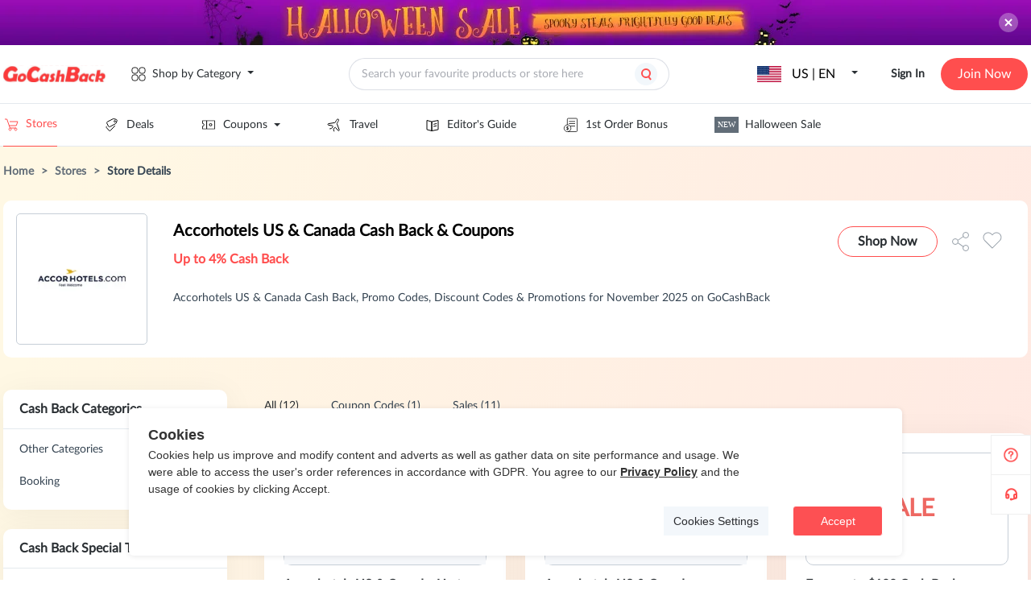

--- FILE ---
content_type: text/css; charset=utf-8
request_url: https://static.gocashback.net/sgcb/_nuxt/Header.204e3f73.css
body_size: 2327
content:
.h_n[data-v-d8a69332]{height:52px}.h_n-ul[data-v-d8a69332],.h_n-ul-li[data-v-d8a69332]{align-items:center;display:flex;height:100%}.h_n-ul-li[data-v-d8a69332]{cursor:pointer;margin-right:58px}.h_n-ul-li-img[data-v-d8a69332]{filter:brightness(0);height:20px;margin-right:8px;-o-object-fit:contain;object-fit:contain;width:20px}.h_n-ul-li-title[data-v-d8a69332]{color:#2a2f33;font-family:Lato;font-size:14px;font-style:normal;font-weight:400;line-height:normal}.h_n-ul-li-title[data-v-d8a69332]:hover{color:#ff4e4e}.h_n-ul-li-coupons[data-v-d8a69332]{align-items:center;display:flex;justify-content:space-between}.h_n-ul-li-coupons-content[data-v-d8a69332]{max-height:425px;overflow-y:scroll;padding:12px 24px}.h_n-ul-li-coupons-content-a[data-v-d8a69332]{color:#000;cursor:pointer;display:block;font-family:Lato;font-size:14px;font-style:normal;font-weight:400;line-height:40px;white-space:nowrap}.h_n-ul-li-coupons-content-a[data-v-d8a69332]:hover{color:#ff4e4e}.h_n-ul-li-coupons[data-v-d8a69332]:after{border:4px solid transparent;border-top-color:#2a2f33;content:"";display:inline-block;margin:4px 0 0 8px;text-align:center;vertical-align:middle}.h_n-ul-li:hover .h_n-ul-li-coupons[data-v-d8a69332]{color:#ff4e4e}.h_n-ul-li:hover .h_n-ul-li-coupons[data-v-d8a69332]:after{border-color:#ff4e4e transparent transparent}.h_n-ul-li[data-v-d8a69332]:last-child{margin-right:unset}.h_n-ul .head_active[data-v-d8a69332]{border-bottom:1px solid #ff4e4e}.h_n-ul .head_active .h_n-ul-li-title[data-v-d8a69332]{color:#ff4e4e}.h_n-ul .head_active .h_n-ul-li-img[data-v-d8a69332],.h_n-ul-li-div:hover .h_n-ul-li-img[data-v-d8a69332]{fill:#ff4e4e;filter:brightness(1)}.new[data-v-d8a69332]{align-items:flex-start;background:var(--Grey3,#626d78);color:var(--White,#fff);display:inline-flex;font-family:Avenir;font-size:10px;font-style:normal;font-weight:500;gap:10px;line-height:12px;margin-right:8px;padding:4px;text-align:center}.topic-links[data-v-d8a69332]{overflow-y:unset}.sh-pop[data-v-5a3eaa71]{align-items:center;background:rgba(0,0,0,.2);display:flex;height:100%;justify-content:center;left:0;position:fixed;top:0;width:100%;z-index:999}.sh-cont[data-v-5a3eaa71]{background:#fff;border-radius:6px;height:310px;width:532px}.sh-cont__title[data-v-5a3eaa71]{padding-top:46px;position:relative;text-align:center}.sh-cont__title>span[data-v-5a3eaa71]{color:#272930;font-size:22px;font-weight:700}.sh-cont__title>img[data-v-5a3eaa71]{cursor:pointer;position:absolute;right:16px;top:16px;width:24px}.sh-cont__main[data-v-5a3eaa71]{align-items:center;display:flex;flex-direction:column;justify-content:center}.sh-cont__link[data-v-5a3eaa71]{background:#fff;border:1px solid #c0c3d0;border-radius:50px;color:#8287a1;font-size:16px;height:48px;line-height:48px;margin-top:34px;padding:0 15px;text-align:center;width:422px}.sh-cont__btn[data-v-5a3eaa71]{align-items:center;background:#ff4e4e;border-radius:55px;color:#fff;cursor:pointer;display:flex;font-size:16px;font-weight:800;justify-content:center;margin-top:16px;padding:14px 0;width:452px}.sh-cont__btn[data-v-5a3eaa71]:hover{opacity:.85}.sh-cont__foot[data-v-5a3eaa71]{color:#626d78;font-size:12px;margin-top:24px}.sh-no[data-v-5a3eaa71]{align-items:center;background:#fff;border-radius:6px;display:flex;flex-direction:column;height:219px;justify-content:center;width:416px}.sh-no__text[data-v-5a3eaa71]{color:#272930;font-size:18px;font-weight:700;line-height:24px;text-align:center;width:90%}.sh-no__btn[data-v-5a3eaa71]{align-items:center;background:#ff4e4e;border-radius:24px;color:#fff;cursor:pointer;display:flex;justify-content:center;margin-top:30px;padding:14px 0;width:222px}.sh-no__btn[data-v-5a3eaa71]:hover{opacity:.85}.g_h[data-v-1cd1be7c]{background-color:#fff;opacity:1;width:100%}.g_h-topbanner[data-v-1cd1be7c]{overflow:hidden;position:relative;width:100%}.g_h-topbanner-img[data-v-1cd1be7c]{background-position:50%;cursor:pointer;display:block;height:56px;overflow:hidden;width:100%}.g_h-topbanner-icon[data-v-1cd1be7c]{cursor:pointer;position:absolute;right:16px;top:50%;transform:translateY(-50%)}.g_h-content[data-v-1cd1be7c]{height:72px;justify-content:space-between;margin:0 calc(50vw - 636px);width:1272px}.g_h-content[data-v-1cd1be7c],.g_h-content-l[data-v-1cd1be7c]{align-items:center;display:flex}.g_h-content-l[data-v-1cd1be7c]{cursor:pointer}.g_h-content-l-category[data-v-1cd1be7c]{align-items:center;display:flex;margin-left:32px}.g_h-content-l-category div[data-v-1cd1be7c]{background-image:url(./category.3194721a.svg);background-size:contain;height:18px;width:18px}.g_h-content-l-category-span[data-v-1cd1be7c]{color:#2a2f33;font-family:Lato;font-size:14px;font-style:normal;font-weight:400;line-height:normal;padding:0 8px}.g_h-content-l-category-span[data-v-1cd1be7c]:after{border:4px solid transparent;border-top-color:#2a2f33;content:"";display:inline-block;margin:0 0 0 8px;text-align:center;vertical-align:middle}.g_h-content-l-category:hover .g_h-content-l-category-span[data-v-1cd1be7c]{color:#ff4e4e}.g_h-content-l-category:hover .g_h-content-l-category-span[data-v-1cd1be7c]:after{border-color:#ff4e4e transparent transparent}.g_h-content-l-category:hover div[data-v-1cd1be7c]{background-image:url(./category_red.54d601d0.svg);background-size:contain;height:18px;width:18px}.g_h-content-m[data-v-1cd1be7c]{position:relative}.g_h-content-r[data-v-1cd1be7c]{align-items:center;display:flex}.g_h-content-r-contry[data-v-1cd1be7c]{cursor:pointer;position:relative;width:125px}.g_h-content-r-contry-reference[data-v-1cd1be7c]{align-items:center;display:flex;justify-content:space-between}.g_h-content-r-contry-reference[data-v-1cd1be7c]:after{border:4px solid transparent;border-top-color:#2a2f33;content:"";display:inline-block;margin:0 0 0 8px;text-align:center;vertical-align:middle}.g_h-content-r-contry[data-v-1cd1be7c]:hover{color:#ff4e4e}.g_h-content-r-contry:hover .g_h-content-r-contry-reference[data-v-1cd1be7c]:after{border-color:#ff4e4e transparent transparent}.g_h-content-r-contry-reference>img[data-v-1cd1be7c]{height:20px;-o-object-fit:contain;object-fit:contain;width:30px}.g_h-content-r-contry .country-tips[data-v-1cd1be7c]{background-color:#fff;border-radius:4px;box-shadow:0 7px 12px #c8c8c8;height:113px;position:absolute;top:40px;width:322px;z-index:9}.g_h-content-r-contry .country-tips__text[data-v-1cd1be7c]{color:#333;font-size:14px;height:38px;line-height:19px;margin:14px auto;width:282px}.g_h-content-r-contry .country-tips__btns[data-v-1cd1be7c]{display:flex;float:right}.g_h-content-r-contry .country-tips__btns a[data-v-1cd1be7c]{border-radius:16px;cursor:pointer;height:28px;padding:0 10px}.g_h-content-r-contry .country-tips__yes[data-v-1cd1be7c]{background-color:#ff4e4e;color:#fff;font-size:12px;line-height:28px;margin-right:20px;text-align:center}.g_h-content-r-contry .country-tips__yes[data-v-1cd1be7c]:hover{background:#ff4e4e;color:#fff}.g_h-content-r-contry .country-tips__no[data-v-1cd1be7c]{border:1px solid #ff4e4e;color:#ff4e4e;font-size:12px;line-height:28px;margin-right:12px;text-align:center}.g_h-content-r-contry .country-tips__no[data-v-1cd1be7c]:hover{background:#ff4e4e;color:#fff}.g_h-content-r-line[data-v-1cd1be7c]{color:#c6ced7;height:24px;opacity:.3;padding:0 20px;width:1px}.g_h-content-r-login[data-v-1cd1be7c]{align-items:center;cursor:pointer;display:flex}.g_h-content-r-login .sign[data-v-1cd1be7c]{color:#2a2f33;font-family:Lato;font-size:14px;font-style:normal;font-weight:600;line-height:normal}.g_h-content-r-login .sign[data-v-1cd1be7c]:hover{color:#ff4e4e}.g_h-content-r-login .join[data-v-1cd1be7c]{background-color:#ff4e4e;border-radius:20px;color:#fff;height:40px;line-height:40px;margin-left:20px;text-align:center;width:108px}.g_h-content-r-login .join[data-v-1cd1be7c]:hover{background-color:#fff;border:1px solid #ff4e4e;box-sizing:border-box;color:#ff4e4e}.g_h-nav[data-v-1cd1be7c]{border-bottom:1px solid #e4e9ee;border-top:1px solid #e4e9ee;height:52px;padding:0 calc(50% - 636px);width:1272px}.g_h-userinfo[data-v-1cd1be7c]{align-items:center;cursor:pointer;display:flex;justify-content:space-between}.g_h-userinfo-logo[data-v-1cd1be7c]{height:32px;width:32px}.g_h-userinfo-name[data-v-1cd1be7c]{align-items:center;color:var(--Grey1,#2a2f33);display:flex;font-family:Lato;font-size:14px;font-style:normal;font-weight:500;justify-content:center;line-height:normal;padding:0 10px}.g_h-userinfo-name[data-v-1cd1be7c]:after{border:4px solid transparent;border-top-color:#2a2f33;content:"";display:inline-block;margin:0 0 0 8px;text-align:center;vertical-align:middle}.g_h-userinfo:hover .g_h-userinfo-name[data-v-1cd1be7c]{color:#ff4e4e}.g_h-userinfo:hover .g_h-userinfo-name[data-v-1cd1be7c]:after{border-color:#ff4e4e transparent transparent}.g_h-userinfo-ul[data-v-1cd1be7c]{width:100%}.g_h-userinfo-li[data-v-1cd1be7c]{align-items:center;cursor:pointer;display:flex;margin-bottom:24px;padding-left:24px}.g_h-userinfo-li>img[data-v-1cd1be7c]{height:14px;margin-right:10px;width:14px}.g_h-userinfo-li .router-style[data-v-1cd1be7c]:hover{color:#ff4e4e}.g_h-userinfo-li[data-v-1cd1be7c]:last-child{margin-bottom:unset}[data-v-1cd1be7c] .percentage{color:#ff4e4e;font-weight:700}[data-v-1cd1be7c] .el-input__wrapper{border-radius:20px}[data-v-1cd1be7c] .el-menu{border-right:unset}.category_popover{left:calc(50vw - 636px)!important;width:100%}.category_popover-content{display:flex;justify-content:space-between;padding:4px}.category_popover-content-list{border-right:1px solid #e4e9ee;width:206px}.category_popover-content-list-item{cursor:pointer;font-size:14px;font-weight:500;height:34px;line-height:34px;width:206px}.category_popover-content-list-checked{background-color:#f2f7fb;border-right:3px solid #ff4e4e;color:#ff4e4e;font-weight:900}.category_popover-content-info{display:flex;flex:1;justify-content:space-between}.category_popover-content-info-left{border-right:1px solid #e4e9ee;box-sizing:border-box;padding:11px 40px;width:570px}.category_popover-content-info-left .top{align-items:center;color:#2a2f33;display:flex;font-family:Lato;font-size:18px;font-style:normal;font-weight:700;justify-content:space-between;line-height:normal;margin-bottom:20px}.category_popover-content-info-left .top .right{align-items:center;display:flex;font-size:14px}.category_popover-content-info-left .bottom{font-family:Lato;font-size:14px;font-style:normal;font-weight:600;line-height:40px}.category_popover-content-info-left .name:hover{color:#ff4e4e}.category_popover-content-info-right{box-sizing:border-box;flex:1;padding:11px 40px}.category_popover-content-info-right-title{color:#2a2f33;font-family:Lato;font-size:18px;font-style:normal;font-weight:700;line-height:normal;margin-bottom:20px}.category_popover-content-info-right .category-storeInfo{border:1px solid #c6ced7;border-radius:8px;box-sizing:border-box;display:flex;height:228px;padding:24px 0 24px 32px;width:418px}.category_popover-content-info-right .category-storeInfo-img{height:154px;-o-object-fit:contain;object-fit:contain;width:140px}.category_popover-content-info-right .category-storeInfo-rightInfo{display:flex;flex-direction:column;justify-content:space-between;margin-left:37px}.category_popover-content-info-right .category-storeInfo-rightInfo-one{text-align:left;word-break:break-word}.category_popover-content-info-right .category-storeInfo-rightInfo-one,.category_popover-content-info-right .category-storeInfo-rightInfo-two{color:var(--Grey1,#2a2f33);font-family:Lato;font-size:16px;font-style:normal;font-weight:700;line-height:18px}.category_popover-content-info-right .category-storeInfo-rightInfo-three{background-color:#2a2f33;border-radius:5px;color:#fff;font-size:14px;font-style:normal;font-weight:800;height:28px;line-height:28px;padding:0 12px;text-align:center}.category_popover-content-info-right .category-storeInfo-rightInfo-four{color:var(--primary-red-1,#ff4e4e);font-family:Lato;font-size:12px;font-style:normal;font-weight:500;line-height:16px;text-align:center}.category_popover-content-info-right .category-storeInfo-rightInfo-five{border:1px solid #ff4e4e;border-radius:20px;color:#354452;cursor:pointer;font-weight:700;height:40px;line-height:40px;padding:0 24px;text-align:center}.category_popover-content-info-right .category-storeInfo-rightInfo-five:hover{color:#ff4e4e}


--- FILE ---
content_type: text/css; charset=utf-8
request_url: https://static.gocashback.net/sgcb/_nuxt/header-float-small-quit.7d9829e0.css
body_size: 2951
content:
.g_h-content-m[data-v-4f21525f]{position:relative}.g_h-content-m-input[data-v-4f21525f]{border-radius:20px;height:40px;width:398px}.g_h-content-m-input-icon[data-v-4f21525f]{cursor:pointer;height:28px;position:absolute;right:15px;top:50%;transform:translateY(-50%);width:28px}.g_h_search[data-v-4f21525f]{background-color:#fff;border-radius:8px;box-sizing:border-box;filter:drop-shadow(0 14px 36px rgba(0,0,0,.2));padding:24px;position:absolute;top:45px;width:398px;z-index:9999}.g_h_search_one-title[data-v-4f21525f]{color:#2a2f33;font-family:Lato;font-size:14px;font-style:normal;font-weight:700;line-height:18px;margin-bottom:12px;margin-top:10px;position:relative}.g_h_search_one-title .del-icon[data-v-4f21525f]{background-image:url(./del-icon.eb4d50a1.svg);background-position:50%;background-repeat:no-repeat;background-size:contain;cursor:pointer;height:20px;position:absolute;right:3px;width:20px}.g_h_search_one-title .del-icon[data-v-4f21525f]:hover{background-image:url(./del-icon-hover.8b6f1dce.svg)}.g_h_search_one-title[data-v-4f21525f]:first-child{margin-top:unset}.g_h_search_one-p[data-v-4f21525f]{line-height:14px;margin-bottom:20px}.g_h_search_one-p[data-v-4f21525f],.g_h_search_one-store-item[data-v-4f21525f]{color:#354452;font-family:Lato;font-size:12px;font-style:normal;font-weight:500}.g_h_search_one-store-item[data-v-4f21525f]{background:#e4e9ee;border-radius:5px;cursor:pointer;display:inline-block;line-height:normal;margin-bottom:14px;margin-right:8px;padding:6px 12px}.g_h_search_one-store-item[data-v-4f21525f]:hover{background:#ff4e4e;color:#fff}.g_h_search_one-link[data-v-4f21525f]{border:1px solid var(--primary-red-1,#ff4e4e);border-radius:15px;color:#2a2f33;cursor:pointer;font-family:Lato;font-size:12px;font-style:normal;font-weight:500;height:30px;line-height:30px;text-align:center;width:185px}.g_h_search_two-top[data-v-4f21525f]{align-items:center;display:flex;justify-content:space-between}.g_h_search_two-top>span[data-v-4f21525f]{color:#626d78;font-family:Lato;font-size:14px;font-style:normal;font-weight:600;line-height:32px;max-width:230px;overflow:hidden;text-overflow:ellipsis;white-space:nowrap}.g_h_search_two-top-span[data-v-4f21525f]{color:#2a2f33!important}.g_h_search_two-top[data-v-4f21525f]:hover{background-color:#ffeded;border-radius:4px}.g_h_search_two-top:hover>span[data-v-4f21525f]{color:#ff4e4e!important}.g_h_search_two-bottom[data-v-4f21525f]{color:#354452;font-family:Lato;font-size:14px;font-style:normal;font-weight:600;line-height:normal}.g_h_search_two-bottom-span[data-v-4f21525f]{display:inline-block;margin-top:16px}.g_h_search_two-bottom:hover>span[data-v-4f21525f]{color:#ff4e4e!important}.g_h_search_two-all[data-v-4f21525f]{align-items:center;color:#ff4e4e;display:flex;font-family:Lato;font-size:16px;font-style:normal;font-weight:700;gap:8px;height:19px;line-height:normal;margin-top:12px;padding-bottom:24px;text-align:center}.g_h_search_two-all[data-v-4f21525f]:last-child{padding-bottom:unset}.g_h_search_three-type-btn[data-v-4f21525f]{border:1px solid #ff4e4e;border-radius:19px;color:#2a2f33;cursor:pointer;font-family:Lato;font-size:12px;font-style:normal;font-weight:600;height:38px;line-height:38px;margin-bottom:24px;text-align:center;width:100%}.g_h_search_three-type p[data-v-4f21525f]{font-weight:500;margin-bottom:12px}.g_h_search_three-type p[data-v-4f21525f],.g_h_search_three-types-title[data-v-4f21525f]{font-family:Lato;font-size:14px;font-style:normal;line-height:18px}.g_h_search_three-types-title[data-v-4f21525f]{color:#2a2f33;font-weight:700;margin-bottom:18px}.g_h_search_three-types .link-store[data-v-4f21525f]{align-items:center;display:flex;justify-content:space-between}.g_h_search_three-types .link-store-img[data-v-4f21525f]{border-radius:8px;height:79px;-o-object-fit:contain;object-fit:contain;width:79px}.g_h_search_three-types .link-store-right[data-v-4f21525f]{display:flex;flex-direction:column;height:90px;justify-content:space-between;margin-left:11px}.g_h_search_three-types .link-store-right-name[data-v-4f21525f]{color:#2a2f33;font-family:Lato;font-size:16px;font-style:normal;font-weight:800;line-height:20px}.g_h_search_three-types .link-store-right-rebate[data-v-4f21525f]{color:#ff4e4e;font-family:Lato;font-size:12px;font-style:normal;font-weight:700;line-height:20px}.g_h_search_three-types .link-store-right-info[data-v-4f21525f]{-webkit-box-orient:vertical;-webkit-line-clamp:2;color:#354452;display:-webkit-box;font-family:Lato;font-size:12px;font-style:normal;font-weight:400;line-height:16px;overflow:hidden;text-overflow:ellipsis}.g_h_search_three-types .link-store-btn[data-v-4f21525f]{align-items:center;cursor:pointer;display:flex;margin-top:16px}.g_h_search_three-types .link-store-btn-left[data-v-4f21525f]{background-color:#ff4e4e;color:#fff;line-height:36px}.g_h_search_three-types .link-store-btn-left[data-v-4f21525f],.g_h_search_three-types .link-store-btn-right[data-v-4f21525f]{border-radius:18px;font-family:Lato;font-size:14px;font-style:normal;font-weight:800;height:36px;padding:0 24px;text-align:center}.g_h_search_three-types .link-store-btn-right[data-v-4f21525f]{background-color:#fff;border:1px solid #ff4e4e;color:#2a2f33;line-height:34px;margin-left:16px}.search-checked-bg[data-v-4f21525f]{height:100%;left:0;position:fixed;right:0;top:0;width:100%}.search_result_empty[data-v-4f21525f]{color:#2a2f33;display:inline-block;font-family:Lato;font-size:14px;font-style:normal;font-weight:700;line-height:18px;width:100%}[data-v-4f21525f] .percentage{color:#ff4e4e;font-weight:700}[data-v-4f21525f] .el-input__wrapper{padding:1px 16px}@media screen and (max-width:800px){.g_h-content-m[data-v-4f21525f]{position:relative}.g_h-content-m-input[data-v-4f21525f]{border-radius:20px;height:35px;text-indent:10px;width:calc(100vw - 30px)}.g_h-content-m-input-icon[data-v-4f21525f]{right:15px}.g_h_search[data-v-4f21525f]{filter:none;top:50px;width:100%}.search_result_empty[data-v-4f21525f]{width:85vw}[data-v-4f21525f] .el-input__wrapper{border-radius:20px}input[data-v-4f21525f]::-moz-placeholder{font-size:14px}input[data-v-4f21525f]::placeholder{font-size:14px}}.fade-in-linear-enter-active,.fade-in-linear-leave-active{transition:var(--el-transition-fade-linear)}.fade-in-linear-enter-from,.fade-in-linear-leave-to{opacity:0}.el-fade-in-linear-enter-active,.el-fade-in-linear-leave-active{transition:var(--el-transition-fade-linear)}.el-fade-in-linear-enter-from,.el-fade-in-linear-leave-to{opacity:0}.el-fade-in-enter-active,.el-fade-in-leave-active{transition:all var(--el-transition-duration) cubic-bezier(.55,0,.1,1)}.el-fade-in-enter-from,.el-fade-in-leave-active{opacity:0}.el-zoom-in-center-enter-active,.el-zoom-in-center-leave-active{transition:all var(--el-transition-duration) cubic-bezier(.55,0,.1,1)}.el-zoom-in-center-enter-from,.el-zoom-in-center-leave-active{opacity:0;transform:scaleX(0)}.el-zoom-in-top-enter-active,.el-zoom-in-top-leave-active{opacity:1;transform:scaleY(1);transform-origin:center top;transition:var(--el-transition-md-fade)}.el-zoom-in-top-enter-active[data-popper-placement^=top],.el-zoom-in-top-leave-active[data-popper-placement^=top]{transform-origin:center bottom}.el-zoom-in-top-enter-from,.el-zoom-in-top-leave-active{opacity:0;transform:scaleY(0)}.el-zoom-in-bottom-enter-active,.el-zoom-in-bottom-leave-active{opacity:1;transform:scaleY(1);transform-origin:center bottom;transition:var(--el-transition-md-fade)}.el-zoom-in-bottom-enter-from,.el-zoom-in-bottom-leave-active{opacity:0;transform:scaleY(0)}.el-zoom-in-left-enter-active,.el-zoom-in-left-leave-active{opacity:1;transform:scale(1);transform-origin:top left;transition:var(--el-transition-md-fade)}.el-zoom-in-left-enter-from,.el-zoom-in-left-leave-active{opacity:0;transform:scale(.45)}.collapse-transition{transition:var(--el-transition-duration) height ease-in-out,var(--el-transition-duration) padding-top ease-in-out,var(--el-transition-duration) padding-bottom ease-in-out}.el-collapse-transition-enter-active,.el-collapse-transition-leave-active{transition:var(--el-transition-duration) max-height ease-in-out,var(--el-transition-duration) padding-top ease-in-out,var(--el-transition-duration) padding-bottom ease-in-out}.horizontal-collapse-transition{transition:var(--el-transition-duration) width ease-in-out,var(--el-transition-duration) padding-left ease-in-out,var(--el-transition-duration) padding-right ease-in-out}.el-list-enter-active,.el-list-leave-active{transition:all 1s}.el-list-enter-from,.el-list-leave-to{opacity:0;transform:translateY(-30px)}.el-list-leave-active{position:absolute!important}.el-opacity-transition{transition:opacity var(--el-transition-duration) cubic-bezier(.55,0,.1,1)}:root{--el-menu-active-color:var(--el-color-primary);--el-menu-text-color:var(--el-text-color-primary);--el-menu-hover-text-color:var(--el-color-primary);--el-menu-bg-color:var(--el-fill-color-blank);--el-menu-hover-bg-color:var(--el-color-primary-light-9);--el-menu-item-height:56px;--el-menu-sub-item-height:calc(var(--el-menu-item-height) - 6px);--el-menu-horizontal-sub-item-height:36px;--el-menu-item-font-size:var(--el-font-size-base);--el-menu-item-hover-fill:var(--el-color-primary-light-9);--el-menu-border-color:var(--el-border-color);--el-menu-base-level-padding:20px;--el-menu-level-padding:20px;--el-menu-icon-width:24px}.el-menu{background-color:var(--el-menu-bg-color);border-right:1px solid var(--el-menu-border-color);box-sizing:border-box;list-style:none;margin:0;padding-left:0;position:relative}.el-menu--vertical:not(.el-menu--collapse):not(.el-menu--popup-container) .el-menu-item,.el-menu--vertical:not(.el-menu--collapse):not(.el-menu--popup-container) .el-menu-item-group__title,.el-menu--vertical:not(.el-menu--collapse):not(.el-menu--popup-container) .el-sub-menu__title{padding-left:calc(var(--el-menu-base-level-padding) + var(--el-menu-level)*var(--el-menu-level-padding));white-space:nowrap}.el-menu--horizontal{border-bottom:1px solid var(--el-menu-border-color);border-right:none;display:flex;flex-wrap:nowrap}.el-menu--horizontal>.el-menu-item{align-items:center;border-bottom:2px solid transparent;color:var(--el-menu-text-color);display:inline-flex;height:100%;justify-content:center;margin:0}.el-menu--horizontal>.el-menu-item a,.el-menu--horizontal>.el-menu-item a:hover{color:inherit}.el-menu--horizontal>.el-menu-item:not(.is-disabled):focus,.el-menu--horizontal>.el-menu-item:not(.is-disabled):hover{background-color:#fff}.el-menu--horizontal>.el-sub-menu:focus,.el-menu--horizontal>.el-sub-menu:hover{outline:0}.el-menu--horizontal>.el-sub-menu:hover .el-sub-menu__title{color:var(--el-menu-hover-text-color)}.el-menu--horizontal>.el-sub-menu.is-active .el-sub-menu__title{border-bottom:2px solid var(--el-menu-active-color);color:var(--el-menu-active-color)}.el-menu--horizontal>.el-sub-menu .el-sub-menu__title{border-bottom:2px solid transparent;color:var(--el-menu-text-color);height:100%}.el-menu--horizontal>.el-sub-menu .el-sub-menu__title:hover{background-color:var(--el-bg-color-overlay)}.el-menu--horizontal .el-menu .el-menu-item,.el-menu--horizontal .el-menu .el-sub-menu__title{align-items:center;background-color:var(--el-menu-bg-color);color:var(--el-menu-text-color);display:flex;height:var(--el-menu-horizontal-sub-item-height);line-height:var(--el-menu-horizontal-sub-item-height);padding:0 10px}.el-menu--horizontal .el-menu .el-sub-menu__title{padding-right:40px}.el-menu--horizontal .el-menu .el-menu-item.is-active,.el-menu--horizontal .el-menu .el-sub-menu.is-active>.el-sub-menu__title{color:var(--el-menu-active-color)}.el-menu--horizontal .el-menu-item:not(.is-disabled):focus,.el-menu--horizontal .el-menu-item:not(.is-disabled):hover{background-color:var(--el-menu-hover-bg-color);color:var(--el-menu-hover-text-color);outline:0}.el-menu--horizontal>.el-menu-item.is-active{border-bottom:2px solid var(--el-menu-active-color);color:var(--el-menu-active-color)!important}.el-menu--collapse{width:calc(var(--el-menu-icon-width) + var(--el-menu-base-level-padding)*2)}.el-menu--collapse>.el-menu-item [class^=el-icon],.el-menu--collapse>.el-menu-item-group>ul>.el-sub-menu>.el-sub-menu__title [class^=el-icon],.el-menu--collapse>.el-sub-menu>.el-sub-menu__title [class^=el-icon]{margin:0;text-align:center;vertical-align:middle;width:var(--el-menu-icon-width)}.el-menu--collapse>.el-menu-item .el-sub-menu__icon-arrow,.el-menu--collapse>.el-menu-item-group>ul>.el-sub-menu>.el-sub-menu__title .el-sub-menu__icon-arrow,.el-menu--collapse>.el-sub-menu>.el-sub-menu__title .el-sub-menu__icon-arrow{display:none}.el-menu--collapse>.el-menu-item-group>ul>.el-sub-menu>.el-sub-menu__title>span,.el-menu--collapse>.el-menu-item>span,.el-menu--collapse>.el-sub-menu>.el-sub-menu__title>span{display:inline-block;height:0;overflow:hidden;visibility:hidden;width:0}.el-menu--collapse>.el-menu-item.is-active i{color:inherit}.el-menu--collapse .el-menu .el-sub-menu{min-width:200px}.el-menu--popup{border:none;border-radius:var(--el-border-radius-small);box-shadow:var(--el-box-shadow-light);min-width:200px;padding:5px 0;z-index:100}.el-menu .el-icon{flex-shrink:0}.el-menu-item{align-items:center;box-sizing:border-box;color:var(--el-menu-text-color);cursor:pointer;display:flex;font-size:var(--el-menu-item-font-size);height:var(--el-menu-item-height);line-height:var(--el-menu-item-height);list-style:none;padding:0 var(--el-menu-base-level-padding);position:relative;transition:border-color var(--el-transition-duration),background-color var(--el-transition-duration),color var(--el-transition-duration);white-space:nowrap}.el-menu-item *{vertical-align:bottom}.el-menu-item i{color:inherit}.el-menu-item:focus,.el-menu-item:hover{outline:0}.el-menu-item:hover{background-color:var(--el-menu-hover-bg-color)}.el-menu-item.is-disabled{background:0 0!important;cursor:not-allowed;opacity:.25}.el-menu-item [class^=el-icon]{font-size:18px;margin-right:5px;text-align:center;vertical-align:middle;width:var(--el-menu-icon-width)}.el-menu-item.is-active{color:var(--el-menu-active-color)}.el-menu-item.is-active i{color:inherit}.el-menu-item .el-menu-tooltip__trigger{align-items:center;box-sizing:border-box;display:inline-flex;height:100%;left:0;padding:0 var(--el-menu-base-level-padding);position:absolute;top:0;width:100%}.el-sub-menu{list-style:none;margin:0;padding-left:0}.el-sub-menu__title{align-items:center;box-sizing:border-box;color:var(--el-menu-text-color);cursor:pointer;display:flex;font-size:var(--el-menu-item-font-size);height:var(--el-menu-item-height);line-height:var(--el-menu-item-height);list-style:none;padding:0 var(--el-menu-base-level-padding);padding-right:calc(var(--el-menu-base-level-padding) + var(--el-menu-icon-width));position:relative;transition:border-color var(--el-transition-duration),background-color var(--el-transition-duration),color var(--el-transition-duration);white-space:nowrap}.el-sub-menu__title *{vertical-align:bottom}.el-sub-menu__title i{color:inherit}.el-sub-menu__title:focus,.el-sub-menu__title:hover{outline:0}.el-sub-menu__title.is-disabled{background:0 0!important;cursor:not-allowed;opacity:.25}.el-sub-menu__title:hover{background-color:var(--el-menu-hover-bg-color)}.el-sub-menu .el-menu{border:none}.el-sub-menu .el-menu-item{height:var(--el-menu-sub-item-height);line-height:var(--el-menu-sub-item-height)}.el-sub-menu__hide-arrow .el-sub-menu__icon-arrow{display:none!important}.el-sub-menu.is-active .el-sub-menu__title{border-bottom-color:var(--el-menu-active-color)}.el-sub-menu.is-disabled .el-menu-item,.el-sub-menu.is-disabled .el-sub-menu__title{background:0 0!important;cursor:not-allowed;opacity:.25}.el-sub-menu .el-icon{font-size:18px;margin-right:5px;text-align:center;vertical-align:middle;width:var(--el-menu-icon-width)}.el-sub-menu .el-icon.el-sub-menu__icon-more{margin-right:0!important}.el-sub-menu .el-sub-menu__icon-arrow{font-size:12px;margin-right:0;margin-top:-6px;position:absolute;right:var(--el-menu-base-level-padding);top:50%;transition:transform var(--el-transition-duration);width:inherit}.el-menu-item-group>ul{padding:0}.el-menu-item-group__title{color:var(--el-text-color-secondary);font-size:12px;line-height:normal;padding:7px 0 7px var(--el-menu-base-level-padding)}.horizontal-collapse-transition .el-sub-menu__title .el-sub-menu__icon-arrow{opacity:0;transition:var(--el-transition-duration-fast)}


--- FILE ---
content_type: text/css; charset=utf-8
request_url: https://static.gocashback.net/sgcb/_nuxt/LoginPop.eb19bbd4.css
body_size: 4253
content:
.auth_btns[data-v-853ff58a]{align-items:center;display:flex;flex-direction:column}.auth_btns .auth_btns-item[data-v-853ff58a]{align-items:center;border:1px solid #dadce0;border-radius:20px;cursor:pointer;display:flex;height:38px;justify-content:center;margin-top:16px;width:375px}.auth_btns .auth_btns-item>span[data-v-853ff58a]{color:#3c4043;font-family:Lato;font-size:14px;font-style:normal;font-weight:500;text-align:center}.auth_btns .auth_btns-item>img[data-v-853ff58a]{height:20px;margin-right:8px}.auth_btns .auth_btns-item[data-v-853ff58a]:hover{background:rgba(66,133,244,.04)}.auth_btns .appleid__btn[data-v-853ff58a]{cursor:pointer;margin-top:16px;width:375px}.auth_btns .appleid__btn[data-v-853ff58a] svg{height:40px}.auth_btns .sign-pop-or[data-v-853ff58a]{align-items:center;display:flex;justify-content:center;padding:20px 0}.auth_btns .sign-pop-or span[data-v-853ff58a]:nth-child(3),.auth_btns .sign-pop-or>span[data-v-853ff58a]:first-child{border-bottom:1px solid #979797;height:1px;opacity:.4;width:198px}.auth_btns .sign-pop-or>span[data-v-853ff58a]:nth-child(2){color:#1f1f1f;opacity:.4;padding:0 9px}.new_apple_btn{align-items:center;border:1px solid #dadce0;border-radius:20px;color:#3c4043;cursor:pointer;display:flex;font-family:Lato;font-size:14px;font-style:normal;font-weight:500;height:38px;justify-content:center;text-align:center;width:100%}.new_apple_btn img{height:20px;margin-right:8px;width:20px}.new_apple_btn:hover{background:rgba(66,133,244,.04)}.shop-tips-index[data-v-baf130cc]{align-items:center;display:flex;flex-direction:column}.shop-tips-index .login-window__title[data-v-baf130cc]{color:var(--Grey2,#354452);font-family:Lato;font-size:20px;font-style:normal;font-weight:600;line-height:28px;margin-top:81px}.shop-tips-index .login-window__logobox[data-v-baf130cc]{align-items:center;background:#fff;border-radius:10px;box-shadow:0 4px 14px #0000000f;display:flex;flex-shrink:0;height:71px;justify-content:center;margin:32px 0 24px;width:185px}.shop-tips-index .login-window__logobox>img[data-v-baf130cc]{max-height:90%;max-width:80%}.shop-tips-index .login-window__retake[data-v-baf130cc]{text-align:center}.shop-tips-index .login-window__retake>span[data-v-baf130cc]{color:var(--primary-red-1,#ff4e4e);font-family:Lato;font-size:26px;font-style:normal;font-weight:800;line-height:36px}.shop-tips-index .login-window__retake .name[data-v-baf130cc]{color:#000;font-family:Lato;font-size:26px;font-style:normal;font-weight:700;line-height:36px;text-align:center}.shop-tips-index .login-window__getretake[data-v-baf130cc]{color:var(--Grey2,#354452);font-family:Lato;font-size:18px;font-style:normal;font-weight:600;line-height:28px;margin-top:32px}.shop-tips-index .login-window__flow[data-v-baf130cc]{margin:24px auto 0}.shop-tips-index .login-window__flow .login-window__flow_top[data-v-baf130cc]{align-items:center;display:flex;padding:0 21px}.shop-tips-index .login-window__flow .login-window__flow_top p[data-v-baf130cc]{background:#2596ff;border-radius:50%;color:#fff;display:inline-block;font-size:18px;height:39px;line-height:39px;text-align:center;vertical-align:top;width:39px}.shop-tips-index .login-window__flow .login-window__flow_top span[data-v-baf130cc]{background:#2596ff;border-radius:2px;display:inline-block;height:2px;margin:0 10px;position:relative;top:-3px;width:67px}.shop-tips-index .login-window__flow_bottom[data-v-baf130cc]{margin-top:14px;text-align:left}.shop-tips-index .login-window__flow_bottom p[data-v-baf130cc]{color:#354452;display:inline-block;font-size:14px;line-height:20px;margin-right:25px;text-align:center;vertical-align:top;width:100px;word-break:keep-all}.shop-tips-index .login-window__flow_bottom p[data-v-baf130cc]:nth-child(4){margin-right:0}.shop-tips-index a[data-v-baf130cc]{color:var(--Grey4,#969fa8);font-family:Lato;font-size:18px;font-style:normal;font-weight:500;line-height:28px;margin-top:32px}.sign-pop[data-v-78258b81]{align-items:center;display:flex;height:100%;justify-content:center;left:0;overflow:auto;position:fixed;top:0;width:100%;z-index:9999}.sign-pop .sign-pop-bg[data-v-78258b81]{background-color:#0009;bottom:0;height:100vh;left:0;position:absolute;right:0;top:0;width:100%;z-index:1}.sign-pop-head[data-v-78258b81]{align-items:center;display:flex;flex-direction:column;justify-content:center;width:100%}.sign-pop-head .sign-pop-title[data-v-78258b81]{color:#272930;font-size:28px;font-weight:700;padding-top:32px}.sign-pop-head .sign-pop-tips[data-v-78258b81]{color:var(--Grey3,#626d78);font-size:16px;font-weight:400;margin-bottom:24px;margin-top:16px;text-align:center}.sign-pop-content[data-v-78258b81]{border-radius:10px;display:flex;height:-moz-fit-content;height:fit-content;overflow:hidden;position:relative;z-index:2}.sign-pop-content-l[data-v-78258b81]{background-color:#fff;width:523px}.sign-pop-content-l .close[data-v-78258b81]{cursor:pointer;height:24px;-o-object-fit:cover;object-fit:cover;position:absolute;right:16px;top:16px;width:24px}.sign-pop-content-r[data-v-78258b81]{background-color:#f2f7fb;flex-grow:1;width:540px}.sign-pop-form[data-v-78258b81]{align-items:center;display:flex;flex-direction:column}.sign-pop-form .sign-pop-email[data-v-78258b81]{margin-bottom:16px;position:relative;width:452px}.sign-pop-form .sign-pop-email>input[data-v-78258b81]{background:#fff;border:1px solid var(--grey3,#c0c3d0);border-radius:50px;box-sizing:border-box;color:#354452;font-size:16px;height:48px;padding-left:52px;width:100%}.sign-pop-form .sign-pop-email .email_icon[data-v-78258b81]{left:24px;position:absolute;top:50%;transform:translateY(-50%)}.sign-pop-form .sign-pop-email .login-input-clear[data-v-78258b81]{cursor:pointer;position:absolute;right:24px;top:50%;transform:translateY(-50%)}.sign-pop-form .sign-pop-invite-code[data-v-78258b81]{margin-bottom:unset}.sign-pop-form .sign-pop-pwd[data-v-78258b81]{margin-bottom:16px;position:relative;width:452px}.sign-pop-form .sign-pop-pwd>input[data-v-78258b81]{background:#fff;border:1px solid var(--grey3,#c0c3d0);border-radius:50px;box-sizing:border-box;color:#354452;font-size:16px;height:48px;padding-left:52px;width:100%}.sign-pop-form .sign-pop-pwd .password_icon[data-v-78258b81]{left:24px;position:absolute;top:50%;transform:translateY(-50%)}.sign-pop-form .sign-pop-pwd>label[data-v-78258b81]{cursor:pointer;position:absolute;right:24px;top:50%;transform:translateY(-50%)}.sign-pop-form .sign-pop-pwd .login-input-ifshow[data-v-78258b81]{background:url([data-uri]) no-repeat 50%;cursor:pointer;display:block;height:18px;width:18px}.sign-pop-form .sign-pop-pwd .login-input-changeshow[data-v-78258b81]{background:url([data-uri]) no-repeat center 6px!important}.sign-pop-form .sign-pop-verify[data-v-78258b81]{align-items:center;display:flex;gap:18px;justify-content:space-between;width:452px}.sign-pop-form .sign-pop-verify>input[data-v-78258b81]{background:#fff;border:1px solid var(--grey3,#c0c3d0);border-radius:50px;box-sizing:border-box;color:#354452;font-size:16px;height:48px;padding-left:24px;width:288px}.sign-pop-form .sign-pop-verify .login-input-testimg[data-v-78258b81]{border-radius:10px;cursor:pointer;flex-shrink:1;height:48px}.sign-pop-form .register-popup-recommend[data-v-78258b81]{margin-top:16px;width:452px}.sign-pop-form .sign-pop-up[data-v-78258b81]{align-items:center;background:var(--primary-red-1,#ff4e4e);border-radius:55px;color:var(--White,#fff);cursor:pointer;display:flex;font-size:16px;font-weight:800;gap:10px;justify-content:center;line-height:20px;margin-bottom:26px;margin-top:24px;padding:14px 0;text-align:center;width:452px}.sign-pop-form .sign-pop-agree[data-v-78258b81]{font-size:14px;margin-top:-20px;padding-bottom:10px}.sign-pop-form .sign-pop-agree>a[data-v-78258b81]{text-decoration:underline}.sign-pop-form .sign-pop-agree .is-checked[data-v-78258b81] .el-checkbox__inner{border-color:#ff4e4e}.sign-pop-form .sign-pop-footer[data-v-78258b81]{align-items:center;display:flex;justify-content:space-between;margin-bottom:32px;width:452px}.sign-pop-form .sign-pop-footer .sign-pop-forgot[data-v-78258b81]{color:var(--primary-red-1,#ff4e4e);cursor:pointer;font-family:Lato;font-size:16px;font-style:normal;font-weight:900;line-height:20px;text-align:center}.sign-pop-form .sign-pop-footer .sign-pop-not-member[data-v-78258b81]{display:inline-block;text-align:center;width:100%}.sign-pop-form .sign-pop-footer .member[data-v-78258b81]{color:var(--primary-blue,#2e3763);font-family:Lato;font-size:16px;font-style:normal;font-weight:400;line-height:22px}.sign-pop-form .sign-pop-footer .sign[data-v-78258b81]{color:var(--primary-red-1,#ff4e4e);cursor:pointer;font-family:Lato;font-size:16px;font-style:normal;font-weight:900;line-height:20px;margin-left:11px;text-align:center}.sign-pop-form .sign-pop-footer-center[data-v-78258b81]{display:flex;justify-content:center!important}.sign-pop .forgot-pop-index[data-v-78258b81]{background:#fff;border-radius:10px;height:378px;width:532px;z-index:2}.sign-pop .forgot-pop-index .forgot-pop-head[data-v-78258b81]{align-items:center;display:flex;height:40px;justify-content:space-between;width:100%}.sign-pop .forgot-pop-index .forgot-pop-head>img[data-v-78258b81]{cursor:pointer;height:24px;width:24px}.sign-pop .forgot-pop-index .block[data-v-78258b81]{align-items:center;display:flex;flex-direction:column;margin:0 40px}.sign-pop .forgot-pop-index .block .forgot-pop-title[data-v-78258b81]{color:#272930;font-family:Lato;font-size:24px;font-style:normal;font-weight:700;line-height:normal}.sign-pop .forgot-pop-index .block .forgot-pop-desc[data-v-78258b81]{color:var(--Grey3,#626d78);font-family:Lato;font-size:16px;font-style:normal;font-weight:500;line-height:normal;margin-bottom:24px;margin-top:17px;text-align:center}.sign-pop .forgot-pop-index .block .forgot-pop-email[data-v-78258b81]{position:relative;width:100%}.sign-pop .forgot-pop-index .block .forgot-pop-email>input[data-v-78258b81]{background:#fff;border:1px solid var(--grey3,#c0c3d0);border-radius:50px;box-sizing:border-box;color:#354452;font-size:16px;height:48px;padding-left:52px;width:100%}.sign-pop .forgot-pop-index .block .forgot-pop-email .email_icon[data-v-78258b81]{left:24px;position:absolute;top:50%;transform:translateY(-50%)}.sign-pop .forgot-pop-index .block .forgot-pop-email .icon-see[data-v-78258b81]{position:absolute;right:24px;top:50%;transform:translateY(-50%)}.sign-pop .forgot-pop-index .block .sign-pop-verify[data-v-78258b81]{align-items:center;display:flex;gap:18px;justify-content:space-between;margin-top:16px;width:100%}.sign-pop .forgot-pop-index .block .sign-pop-verify>input[data-v-78258b81]{background:#fff;border:1px solid var(--grey3,#c0c3d0);border-radius:50px;box-sizing:border-box;color:#354452;font-size:16px;height:48px;padding-left:52px;width:288px}.sign-pop .forgot-pop-index .block .sign-pop-verify .login-input-testimg[data-v-78258b81]{border-radius:10px;cursor:pointer;height:48px}.sign-pop .forgot-pop-index .block .forgot-pop-btn[data-v-78258b81]{align-items:center;background:var(--primary-red-1,#ff4e4e);border-radius:55px;color:var(--White,#fff);cursor:pointer;display:flex;font-family:Lato;font-size:16px;font-style:normal;font-weight:800;gap:10px;justify-content:center;line-height:20px;margin-top:24px;padding:14px 0;text-align:center;width:100%}.sign-pop .forgot-pop-index-outlogin[data-v-78258b81]{box-shadow:0 0 1.5rem #00000014}.register-bg-outer[data-v-78258b81]{background:rgba(0,0,0,.5);bottom:0;height:100%;left:0;position:fixed;right:0;top:0;width:100%;z-index:999}.register-bg-outer .register-succcess-windown[data-v-78258b81]{background:#fff;background-image:url(./registerBg.6ed08cac.png);background-size:contain;box-shadow:0 2px 4px #efefef;height:520px;left:50%;position:fixed;top:50%;transform:translate3d(-50%,-50%,0);width:414px}.register-bg-outer .register-succcess-windown .register-close-btn[data-v-78258b81]{cursor:pointer;height:24px;position:absolute;right:16px;top:16px;width:24px}.register-bg-outer .register-succcess-windown .register-center[data-v-78258b81]{left:50%;position:absolute;text-align:center;top:279px;transform:translate(-50%)}.register-bg-outer .register-succcess-windown .register-refound[data-v-78258b81]{color:var(--primary-red-1,#ff4e4e);font-family:Avenir;font-size:48px;font-style:normal;font-weight:900;height:66px;line-height:normal;margin:4px 0 24px;text-align:center;width:100%}.register-bg-outer .register-succcess-windown .register-tips[data-v-78258b81]{color:var(--grey-3,#626d78);font-family:Avenir;font-size:18px;font-style:normal;font-weight:400;line-height:normal;text-align:center}.register-bg-outer .register-succcess-windown .register-button[data-v-78258b81]{background:var(--primary-red-1,#ff4e4e);border-radius:20px;color:#fff;cursor:pointer;font-family:Avenir;font-size:16px;font-style:normal;font-weight:900;height:38px;line-height:38px;margin-top:28px;text-align:center;width:244px}.register-bg-outer .register-succcess-windown .register-succcess-windown_con[data-v-78258b81]{padding:12px 32px;text-align:center}.register-bg-outer .register-succcess-windown .register-succcess-windown_con .modal__close-btn[data-v-78258b81]{background-image:url(./icon-close.73cb5ce6.svg);background-position:50%;background-repeat:no-repeat;background-size:contain;cursor:pointer;float:right;height:24px;margin-right:-12px;width:24px}.register-bg-outer .register-succcess-windown .register-succcess-windown_con .icon-ok[data-v-78258b81]{margin-top:1.25rem;max-width:14.875rem;text-align:center}.register-bg-outer .register-succcess-windown .register-succcess-windown_con h3[data-v-78258b81]{color:#2c2d31;font-size:20px;font-weight:700;margin-bottom:12px;margin-top:10px;text-align:center}.register-bg-outer .register-succcess-windown .register-succcess-windown_con p[data-v-78258b81]{color:#6f6f6f;font-size:14px;text-align:center}.register-bg-outer .register-succcess-windown .register-succcess-windown_con a.text[data-v-78258b81]{background-image:linear-gradient(-90deg,#ff4e4e,#ff6f6f 98%);border-radius:4px;color:#fff;display:inline-block;font-size:16px;height:2.5rem;line-height:2.5rem;margin:19px auto 10px;padding:0 20px;text-align:center}.register-bg-outer .register-succcess-windown .register-succcess-windown_con .gotohome[data-v-78258b81]{border-radius:4px;cursor:pointer;display:block;font-size:14px;height:2.5rem;line-height:2.5rem;margin:0 auto;padding:0 20px;text-align:center}.register-bg-outer .register-succcess-windown .register-succcess-windown_con .gotohome[data-v-78258b81]:hover{color:#e54c4b}.sign-pop-header[data-v-78258b81]{align-items:center;border:1px solid #e4e9ee;display:flex;height:71px;justify-content:space-between;padding:0 calc(50vw - 635px);width:1270px}.sign-pop-header .logo[data-v-78258b81]{cursor:pointer;height:20.185px;width:127px}.sign-pop-header .sign-pop-header-not-member[data-v-78258b81]{align-items:center;cursor:pointer;display:flex;justify-content:space-between}.sign-pop-header .member[data-v-78258b81]{color:var(--primary-blue,#2e3763);font-size:16px;font-weight:400;line-height:22px}.sign-pop-header .member[data-v-78258b81],.sign-pop-header .sign[data-v-78258b81]{font-family:Lato;font-style:normal;white-space:nowrap}.sign-pop-header .sign[data-v-78258b81]{align-items:flex-start;background:var(--primary-red-1,#ff4e4e);border-radius:55px;color:var(--White,#fff);display:flex;font-size:14px;font-weight:800;gap:10px;line-height:20px;margin-left:20px;padding:10px 24px;text-align:center}.outlogin[data-v-78258b81]{min-height:calc(100vh - 72px);position:unset!important}input[data-v-78258b81]::-moz-placeholder{color:#8287a1;font-size:14px}input[data-v-78258b81]::placeholder{color:#8287a1;font-size:14px}@media screen and (max-width:800px){.sign-pop-header[data-v-78258b81]{align-items:center;border:1px solid #e4e9ee;box-sizing:border-box;display:flex;height:71px;justify-content:space-between;padding:0 16px;width:100vw}.sign-pop-title[data-v-78258b81]{font-size:24px!important}.sign-pop[data-v-78258b81]{height:100vh;width:100vw!important}.sign-pop-content[data-v-78258b81]{border-radius:unset;height:100vh!important}.form[data-v-78258b81]{width:100%}.appleid__btn[data-v-78258b81],.sign-pop-facebook[data-v-78258b81]{width:320px!important}.sign-pop-or[data-v-78258b81]{align-items:center;display:flex;justify-content:center;overflow:hidden;padding:20px 0}.sign-pop-or span[data-v-78258b81]:nth-child(3),.sign-pop-or>span[data-v-78258b81]:first-child{border-bottom:1px solid #979797;height:1px;opacity:.4;width:136px}.sign-pop-or>span[data-v-78258b81]:nth-child(2){color:#1f1f1f;opacity:.4;padding:0 9px}.sign-pop-form[data-v-78258b81]{background-color:#fff;box-sizing:border-box;padding:0 16px}.sign-pop-content-l[data-v-78258b81],.sign-pop-email[data-v-78258b81],.sign-pop-pwd[data-v-78258b81],.sign-pop-verify[data-v-78258b81]{width:100%!important}.sign-pop-verify>input[data-v-78258b81]{width:60%!important}.register-popup-recommend[data-v-78258b81],.sign-pop-up[data-v-78258b81]{width:100%!important}.outlogin[data-v-78258b81]{min-height:unset!important}.sign-pop-footer[data-v-78258b81]{flex-direction:column;width:100%!important}.sign-pop-forgot[data-v-78258b81]{margin-bottom:47px;margin-top:16px}.forgot-pop-index[data-v-78258b81]{border-radius:unset!important;height:100%!important;width:100%!important}}@media screen and (max-width:800px){.sign-tips{min-width:350px}.sign-tips .el-message__content{white-space:pre-line}}


--- FILE ---
content_type: text/css; charset=utf-8
request_url: https://static.gocashback.net/sgcb/_nuxt/el-breadcrumb.ac75778f.css
body_size: 713
content:
.deal-explain[data-v-aa6a685b]{background-color:#fff;border-radius:10px;box-shadow:0 4px 40px #0000000d;width:278px}.deal-explain .title[data-v-aa6a685b]{border-bottom:1px solid #e4e9ee;color:#2a2f33;font-family:Lato;font-size:16px;font-style:normal;font-weight:700;padding:16px 0 16px 20px}.deal-explain .title>img[data-v-aa6a685b]{height:6px;margin-top:5px;width:12px}.deal-explain .list[data-v-aa6a685b]{padding:16px 20px}.deal-explain .list .list-li[data-v-aa6a685b]{color:#354452;font-family:Lato;font-size:14px;font-style:normal;line-height:normal;padding-bottom:10px}.deal-explain__less[data-v-aa6a685b],.deal-explain__more[data-v-aa6a685b]{color:#2a2f33;cursor:pointer;font-family:Lato;font-size:14px;font-style:normal;font-weight:700;line-height:normal}.deal-explain__less>img[data-v-aa6a685b],.deal-explain__more>img[data-v-aa6a685b]{height:4px;margin-left:8px;vertical-align:middle;width:8px}.deal-explain__less>img[data-v-aa6a685b]{transform:rotate(180deg)}@media screen and (max-width:800px){.deal-explain .title[data-v-aa6a685b]{display:flex;justify-content:space-between;padding-right:24px}}.el-breadcrumb{font-size:14px;line-height:1}.el-breadcrumb:after,.el-breadcrumb:before{content:"";display:table}.el-breadcrumb:after{clear:both}.el-breadcrumb__separator{color:var(--el-text-color-placeholder);font-weight:700;margin:0 9px}.el-breadcrumb__separator.el-icon{font-weight:400;margin:0 6px}.el-breadcrumb__separator.el-icon svg{vertical-align:middle}.el-breadcrumb__item{align-items:center;display:inline-flex;float:left}.el-breadcrumb__inner{color:var(--el-text-color-regular)}.el-breadcrumb__inner a,.el-breadcrumb__inner.is-link{color:var(--el-text-color-primary);font-weight:700;text-decoration:none;transition:var(--el-transition-color)}.el-breadcrumb__inner a:hover,.el-breadcrumb__inner.is-link:hover{color:var(--el-color-primary);cursor:pointer}.el-breadcrumb__item:last-child .el-breadcrumb__inner,.el-breadcrumb__item:last-child .el-breadcrumb__inner a,.el-breadcrumb__item:last-child .el-breadcrumb__inner a:hover,.el-breadcrumb__item:last-child .el-breadcrumb__inner:hover{color:var(--el-text-color-regular);cursor:text;font-weight:400}.el-breadcrumb__item:last-child .el-breadcrumb__separator{display:none}


--- FILE ---
content_type: text/css; charset=utf-8
request_url: https://static.gocashback.net/sgcb/_nuxt/GoodsCard.4794a0ed.css
body_size: 1811
content:
.trending-card[data-v-ade35197]{margin-bottom:20px;margin-top:40px;width:278px}.trending-card .top[data-v-ade35197]{display:flex;justify-content:space-between;margin-bottom:20px}.trending-card .top .title[data-v-ade35197]{color:#2a2f33;font-size:18px;font-weight:700}.trending-card .top .more[data-v-ade35197]{align-items:center;color:#2a2f33;display:inline-flex;font-size:16px;font-weight:700;gap:10px;height:19px;text-align:center}.trending-card .store[data-v-ade35197]{align-items:center;background-color:#fff;border-radius:10px;box-shadow:0 4px 8px #0000000d;box-sizing:border-box;cursor:pointer;display:flex;height:96px;margin-bottom:12px;padding:16px;width:285px}.trending-card .store .img[data-v-ade35197]{border:1px solid #c6ced7;border-radius:10px;flex-shrink:0;height:64px;margin-right:16px;-o-object-fit:contain;object-fit:contain;width:64px}.trending-card .store .store_r[data-v-ade35197]{display:flex;flex-direction:column;justify-content:center}.trending-card .store .store_r .title[data-v-ade35197]{color:#2a2f33;font-size:14px;font-weight:700;line-height:22px}.trending-card .store .store_r .rebate[data-v-ade35197]{font-size:14px;margin-top:12px}.trending-card .store[data-v-ade35197]:last-child{margin-bottom:12px}.trending-card .relation-style .title[data-v-ade35197]{-webkit-box-orient:vertical;-webkit-line-clamp:2;display:-webkit-box;overflow:hidden;text-overflow:ellipsis}.trending-card .relation-style .rebate[data-v-ade35197]{color:#ff4e4e}.trending-card[data-v-ade35197] .percentage{color:#ff4e4e;font-weight:700}.el-image__error,.el-image__inner,.el-image__placeholder,.el-image__wrapper{height:100%;width:100%}.el-image{display:inline-block;overflow:hidden;position:relative}.el-image__inner{opacity:1;vertical-align:top}.el-image__inner.is-loading{opacity:0}.el-image__wrapper{left:0;position:absolute;top:0}.el-image__error,.el-image__placeholder{background:var(--el-fill-color-light)}.el-image__error{align-items:center;color:var(--el-text-color-placeholder);display:flex;font-size:14px;justify-content:center;vertical-align:middle}.el-image__preview{cursor:pointer}.el-image-viewer__wrapper{bottom:0;left:0;position:fixed;right:0;top:0}.el-image-viewer__btn{align-items:center;border-radius:50%;box-sizing:border-box;cursor:pointer;display:flex;justify-content:center;opacity:.8;position:absolute;-webkit-user-select:none;user-select:none;z-index:1}.el-image-viewer__btn .el-icon{cursor:pointer;font-size:inherit}.el-image-viewer__close{font-size:40px;height:40px;right:40px;top:40px;width:40px}.el-image-viewer__canvas{align-items:center;display:flex;height:100%;justify-content:center;position:static;-webkit-user-select:none;user-select:none;width:100%}.el-image-viewer__actions{background-color:var(--el-text-color-regular);border-color:#fff;border-radius:22px;bottom:30px;height:44px;left:50%;padding:0 23px;transform:translate(-50%);width:282px}.el-image-viewer__actions__inner{align-items:center;color:#fff;cursor:default;display:flex;font-size:23px;height:100%;justify-content:space-around;text-align:justify;width:100%}.el-image-viewer__prev{left:40px}.el-image-viewer__next,.el-image-viewer__prev{background-color:var(--el-text-color-regular);border-color:#fff;color:#fff;font-size:24px;height:44px;top:50%;transform:translateY(-50%);width:44px}.el-image-viewer__next{right:40px;text-indent:2px}.el-image-viewer__close{background-color:var(--el-text-color-regular);border-color:#fff;color:#fff;font-size:24px;height:44px;width:44px}.el-image-viewer__mask{background:#000;height:100%;left:0;opacity:.5;position:absolute;top:0;width:100%}.viewer-fade-enter-active{animation:viewer-fade-in var(--el-transition-duration)}.viewer-fade-leave-active{animation:viewer-fade-out var(--el-transition-duration)}@keyframes viewer-fade-in{0%{opacity:0;transform:translate3d(0,-20px,0)}to{opacity:1;transform:translateZ(0)}}@keyframes viewer-fade-out{0%{opacity:1;transform:translateZ(0)}to{opacity:0;transform:translate3d(0,-20px,0)}}.goods-card[data-v-1365be10]{background-color:#fff;box-shadow:0 4px 40px #0000000d;padding:24px;width:300px}.goods-card[data-v-1365be10],.goods-card__top[data-v-1365be10]{border-radius:10px;box-sizing:border-box}.goods-card__top[data-v-1365be10]{border:1px solid #c6ced7;cursor:pointer;display:block;height:140px;position:relative;width:252px}.goods-card__top .el-image[data-v-1365be10]{height:100%;-o-object-fit:contain;object-fit:contain;width:100%}.goods-card__top .other-img[data-v-1365be10]{color:#ee6862;font-size:30px;font-weight:600;height:108px;left:50%;line-height:108px;position:absolute;text-align:center;text-transform:uppercase;top:50%;transform:translate(-50%,-50%);white-space:nowrap}.goods-card__top .time[data-v-1365be10]{background-color:#fffc;border-radius:10px;bottom:0;height:30px;position:absolute;width:100%}.goods-card__top .time[data-v-1365be10] .showBg{height:100%!important;line-height:100%!important;text-align:center}.goods-card__top .time[data-v-1365be10] .time_data{color:#626d78}.goods-card__top .time[data-v-1365be10] .time_data>img{top:50%;transform:translateY(-40%)}.goods-card__top .time[data-v-1365be10] .data{color:#626d78}.goods-card__name[data-v-1365be10]{-webkit-box-orient:vertical;-webkit-line-clamp:2;color:#2a2f33;cursor:pointer;display:block;display:-webkit-box;font-size:16px;font-weight:700;height:40px;line-height:20px;margin-top:14px;overflow:hidden;text-overflow:ellipsis;word-break:break-word}.goods-card__discount[data-v-1365be10]{align-items:center;display:flex;font-family:Lato;font-size:16px;height:26px;line-height:26px;margin-top:12px}.goods-card__discount .sale_price[data-v-1365be10]{color:#2a2f33;font-weight:800}.goods-card__discount .was_price[data-v-1365be10]{color:#969fa8;font-size:14px;font-weight:500;margin-left:2px;margin-right:10px;text-decoration:line-through}.goods-card__discount .discount[data-v-1365be10]{-webkit-box-orient:vertical;-webkit-line-clamp:1;background-color:#2a2f33;border-radius:5px;color:#fff;display:-webkit-box;display:inline-block;font-size:12px;font-weight:800;max-width:50%;overflow:hidden;padding:0 12px;text-overflow:ellipsis;white-space:nowrap}.goods-card__rebate[data-v-1365be10]{color:#ff4e4e;display:flex;font-size:16px;font-weight:700;height:20px;margin-top:14px}.goods-card__rebate[data-v-1365be10],.goods-card__rebate .nowPrice[data-v-1365be10]{font-family:Lato;font-style:normal;line-height:20px}.goods-card__rebate .nowPrice[data-v-1365be10]{color:#2a2f33;font-size:14px;font-weight:800;vertical-align:middle}.goods-card__rebate .nowPrice .oldPrice[data-v-1365be10]{color:#969fa8;font-size:12px;font-weight:500;line-height:20px;padding-left:3px;text-decoration-line:line-through}.goods-card__code[data-v-1365be10]{display:flex;height:32px;justify-content:space-between;margin:14px 0 0}.goods-card__code[data-v-1365be10] .coupon-code{box-sizing:border-box;max-width:100%}.goods-card__code[data-v-1365be10] .coupon-code>div{display:flex;width:100%}.goods-card__code[data-v-1365be10] .codetext{line-height:20px}.goods-card__code[data-v-1365be10] .coupon-item{display:inline-flex}.goods-card__code[data-v-1365be10] .coupon-text{font-size:12px}.goods-card__bottom[data-v-1365be10]{display:flex;justify-content:space-between;margin-top:14px;position:relative}.goods-card__bottom .text[data-v-1365be10]{border:1px solid #ff4e4e;border-radius:55px;color:#2a2f33;cursor:pointer;font-family:Lato;font-size:16px;font-style:normal;font-weight:600;padding:10px 24px}.goods-card__bottom .text[data-v-1365be10]:hover{color:#ff4e4e}.goods-card__bottom .collect-btn[data-v-1365be10]{margin-top:8px}


--- FILE ---
content_type: text/css; charset=utf-8
request_url: https://static.gocashback.net/sgcb/_nuxt/MultipleCoupons.9c2eb623.css
body_size: 530
content:
.coupon-code[data-v-410f9dda]{background:linear-gradient(108deg,#e6f9fa 5.4%,#ece6fa 97.48%);border-radius:5px;display:inline-block;padding:6px 12px}.coupon-code .codetext[data-v-410f9dda]{color:#575757;display:inline-block;font-size:12px;vertical-align:middle}.copytext[data-v-410f9dda]{background:#202020;color:#fff;cursor:pointer;font-size:12px;font-weight:600;height:16px;line-height:16px;padding:8px;text-align:center;top:-37px;transform:translate(-44%,-7%);white-space:nowrap;z-index:5}.copytext[data-v-410f9dda],.copytext[data-v-410f9dda]:after{left:50%;position:absolute}.copytext[data-v-410f9dda]:after{border:6px solid rgba(136,183,213,0);border-top-color:#202020;content:" ";height:0;margin-left:-11.5px;pointer-events:none;top:95%;width:0}.MultipleCoupons[data-v-410f9dda]{box-sizing:border-box;display:inline-block;margin-left:6px}.coupon-item[data-v-410f9dda]{color:#626d78;cursor:pointer;margin-right:5px}.coupon-item[data-v-410f9dda],.coupon-text[data-v-410f9dda]{display:inline-block;font-size:14px;font-weight:600;position:relative;text-align:center;vertical-align:middle}.coupon-text[data-v-410f9dda]{color:#2a2f33;max-width:55px;overflow:hidden;text-overflow:ellipsis;white-space:nowrap}


--- FILE ---
content_type: text/css; charset=utf-8
request_url: https://static.gocashback.net/sgcb/_nuxt/DeallistCountDown.83ab70d1.css
body_size: 698
content:
img[data-v-c7c592d9]{margin-right:4px;position:absolute;top:15px}.endtext[data-v-c7c592d9]{margin-left:16px}.showBg[data-v-c7c592d9]{color:#ff4e4e;font-size:12px;height:30px!important;line-height:42px;text-align:left}.time_data[data-v-c7c592d9]{display:block;height:30px;margin:0 auto;vertical-align:middle;width:auto}.data[data-v-c7c592d9],.time_data[data-v-c7c592d9]{color:#ff4e4e;position:relative}.data[data-v-c7c592d9]{border-radius:2px;display:inline-block;height:20px;line-height:25px;overflow:hidden;text-align:center;vertical-align:text-bottom;width:8px}.data[data-v-c7c592d9],.desc[data-v-c7c592d9]{font-size:12px}.desc[data-v-c7c592d9]{line-height:34px;margin-left:2px;margin-right:2px}


--- FILE ---
content_type: text/css; charset=utf-8
request_url: https://static.gocashback.net/sgcb/_nuxt/BrowserExtension.17b58ec7.css
body_size: 540
content:
.b_e[data-v-b8e99462]{align-items:center;background-color:#fff;display:flex;height:407px;justify-content:center}.b_e img[data-v-b8e99462]{flex-shrink:0;height:247px;-o-object-fit:contain;object-fit:contain;width:327px}.b_e-info[data-v-b8e99462]{margin-left:96px}.b_e-info .one[data-v-b8e99462]{font-size:30px;font-weight:bolder}.b_e-info .one[data-v-b8e99462],.b_e-info .two[data-v-b8e99462]{color:var(--Grey1,#2a2f33);font-style:normal;line-height:normal}.b_e-info .two[data-v-b8e99462]{font-size:18px;font-weight:700;margin-top:20px}.b_e-info .three[data-v-b8e99462]{align-items:flex-start;border:1px solid var(--primary-red-1,#ff4e4e);border-radius:55px;color:var(--Grey2,#354452);cursor:pointer;display:inline-flex;font-size:16px;font-style:normal;font-weight:700;gap:10px;line-height:20px;margin-top:26px;padding:10px 24px;text-align:center}.b_e-info .three[data-v-b8e99462]:hover{background-color:#ff4e4e;color:#fff}@media screen and (max-width:800px){.b_e[data-v-b8e99462]{flex-direction:column;height:unset;padding:40px 0}.b_e-info[data-v-b8e99462]{margin-left:40px}.b_e-info .one[data-v-b8e99462]{font-size:20px;font-weight:900;line-height:normal}.b_e-info .one[data-v-b8e99462],.b_e-info .two[data-v-b8e99462]{color:var(--Grey1,#2a2f33);font-family:Lato;font-style:normal}.b_e-info .two[data-v-b8e99462]{font-size:14px;font-weight:600;line-height:22px;max-width:70%}.b_e-info .three[data-v-b8e99462]{font-size:14px}.b_e-info .three[data-v-b8e99462]:hover{background-color:unset;color:unset}}


--- FILE ---
content_type: text/css; charset=utf-8
request_url: https://static.gocashback.net/sgcb/_nuxt/_id_.98e5098f.css
body_size: 1656
content:
.store-w[data-v-b9d5a13a]{background-color:#fff;border-radius:10px;display:flex;height:195px;padding:0;position:relative;width:1272px}.store-w--logo[data-v-b9d5a13a]{border:1px solid #c6ced7;border-radius:5px;box-sizing:border-box;cursor:pointer;height:163px;margin:16px;position:relative;width:163px}.store-w--logo>img[data-v-b9d5a13a]{height:70%;left:50%;-o-object-fit:contain;object-fit:contain;position:absolute;top:50%;transform:translate(-50%,-50%);width:70%}.store-w--brand[data-v-b9d5a13a]{margin-left:16px;padding-top:28px}.store-w--brand .top[data-v-b9d5a13a]{color:#000;cursor:pointer;font-size:20px;padding-bottom:16px}.store-w--brand .middle[data-v-b9d5a13a],.store-w--brand .top[data-v-b9d5a13a]{font-family:Lato;font-style:normal;font-weight:800}.store-w--brand .middle[data-v-b9d5a13a]{font-size:18px;height:32px;margin-bottom:15px}.store-w--brand .middle__order[data-v-b9d5a13a]{background:#2a2f33;border-radius:5px;color:#fff;display:inline-block;font-size:14px;margin-right:16px;padding:6px 12px}.store-w--brand .middle__rebate[data-v-b9d5a13a]{color:#ff4e4e;font-size:16px}.store-w--brand .bottom[data-v-b9d5a13a]{color:#354452;font-family:Lato;font-size:14px;font-style:normal;font-weight:400;line-height:20px}.store-w--shop[data-v-b9d5a13a]{display:flex;position:absolute;right:32px;top:32px}.store-w--shop .text[data-v-b9d5a13a]{border:1px solid #ff4e4e;border-radius:55px;color:#2a2f33;cursor:pointer;font-family:Lato;font-size:16px;font-style:normal;font-weight:600;margin-right:56px;padding:10px 24px}.store-w--shop .text[data-v-b9d5a13a]:hover{color:#ff4e4e}.store-w--shop .collect-btn[data-v-b9d5a13a]{margin-top:5px}.store-detail[data-v-62d20556]{background:linear-gradient(106deg,#fff8e4 5%,#ffe2e2 101.8%)}.store-detail__content[data-v-62d20556]{margin:0 auto;width:1272px}.store-detail__content .breadcrumb[data-v-62d20556]{box-sizing:border-box;font-family:Lato;height:67px;padding-top:24px}.store-detail__content .breadcrumb-link[data-v-62d20556]{color:#626d78;cursor:pointer;font-size:14px;font-style:normal;font-weight:600}.store-detail__content .breadcrumb .active[data-v-62d20556]{color:#354452}.store-detail__container .el-aside[data-v-62d20556]{overflow:visible}.store-detail__store[data-v-62d20556]{height:195px;margin-bottom:40px;padding:0}.store-detail__special[data-v-62d20556]{background-color:#fff;border-radius:10px;box-shadow:0 4px 40px #0000000d;margin-bottom:24px;width:278px}.store-detail__special .title[data-v-62d20556]{border-bottom:1px solid #e4e9ee;color:#2a2f33;font-family:Lato;font-size:16px;font-style:normal;font-weight:700;padding:16px 0 16px 20px;width:100%}.store-detail__special .list[data-v-62d20556]{color:#354452;font-family:Lato;font-size:14px;font-style:normal;font-weight:500;line-height:30px;padding:10px 20px}.store-detail__special .list .list-li[data-v-62d20556]{display:flex;justify-content:space-between;padding-bottom:10px;width:238px}.store-detail__special .list .list-li>span[data-v-62d20556]{word-wrap:break-word;width:77%}.store-detail__special .list .list-li .rebate[data-v-62d20556]{text-align:right;white-space:nowrap;width:32%}.store-detail__special .list .list-li img[data-v-62d20556]{cursor:pointer;height:18px;margin-left:5px;vertical-align:sub;width:18px}.store-detail__special .list .list-li .rebate[data-v-62d20556]{color:#2a2f33;font-weight:800}.store-detail__rebateExplain[data-v-62d20556]{margin-bottom:24px}.store-detail__storeExplain[data-v-62d20556]{background-color:#fff;border-radius:10px;box-shadow:0 4px 40px #0000000d;width:278px}.store-detail__storeExplain .title[data-v-62d20556]{border-bottom:1px solid #e4e9ee;color:#2a2f33;font-family:Lato;font-size:16px;font-style:normal;font-weight:700;line-height:normal;padding:16px 0 16px 20px}.store-detail__storeExplain .content[data-v-62d20556]{color:#354452;font-family:Lato;font-size:14px;font-style:normal;line-height:normal;padding:20px}.store-detail .el-main[data-v-62d20556]{overflow:visible;padding:0 0 0 24px}.store-detail .el-main[data-v-62d20556] .el-tabs__content{overflow:visible}.store-detail__list[data-v-62d20556]{display:flex;flex-wrap:wrap}.store-detail__list--good[data-v-62d20556]{margin-bottom:24px;margin-right:24px}.store-detail__list--good[data-v-62d20556]:nth-child(3n){margin-right:0}.store-detail__hotList--tips[data-v-62d20556]{background-color:#ffffff80;border-radius:10px;box-shadow:0 4px 40px #0000000d;color:#2a2f33;font-family:Lato;font-size:16px;font-style:normal;font-weight:400;height:59px;line-height:59px;text-align:center;width:948px}.store-detail__hotList--tips>img[data-v-62d20556]{height:20px;margin-right:8px;vertical-align:sub;width:20px}.store-detail__hotList--title[data-v-62d20556]{color:#2a2f33;font-family:Lato;font-size:24px;font-style:normal;font-weight:700;line-height:normal;margin:32px 0 24px}.store-detail__hotList--goods[data-v-62d20556]{display:flex;flex-wrap:wrap}.store-detail__hotList--goods .good[data-v-62d20556]{margin-bottom:24px;margin-right:24px}.store-detail__hotList--goods .good[data-v-62d20556]:nth-child(3n){margin-right:0}.store-detail__more[data-v-62d20556]{background-color:#fff;border-radius:10px;box-shadow:0 4px 40px #0000000d;color:#354452;cursor:pointer;flex-shrink:0;font-family:Lato;font-size:16px;font-style:normal;font-weight:700;height:51px;line-height:51px;margin-bottom:40px;text-align:center;width:948px}.store-detail__ads[data-v-62d20556]{height:232px;margin-top:24px;width:278px}.store-detail__description[data-v-62d20556]{width:500px}.store-detail[data-v-62d20556] .el-breadcrumb__separator{color:#626d78;font-size:14px;font-style:normal;font-weight:600}.store-detail[data-v-62d20556] .el-tabs__item{color:#354452}.store-detail[data-v-62d20556] .el-tabs__item.is-active{color:#2a2f33}.store-detail[data-v-62d20556] .el-tabs__nav-wrap:after{display:none}@media screen and (max-width:800px){.store-detail__content[data-v-62d20556]{width:100%}.store-detail__container[data-v-62d20556]{flex-direction:column}.store-detail__container .el-aside[data-v-62d20556]{width:100%}.store-detail .el-main[data-v-62d20556]{padding-left:0}.store-detail__special[data-v-62d20556]{margin:0 16px 24px;width:calc(100% - 32px)}.store-detail__special[data-v-62d20556] .title{box-sizing:border-box}.store-detail__rebateExplain .deal-explain[data-v-62d20556]{margin:0 16px 24px;width:calc(100% - 32px)}.store-detail__store[data-v-62d20556]{height:-moz-fit-content;height:fit-content;min-height:380px}.store-detail__store>div[data-v-62d20556]{margin:0 16px;width:calc(100% - 32px)}.store-detail__store>div[data-v-62d20556] .store_logo{width:100%}.store-detail__list[data-v-62d20556]{justify-content:center}.store-detail__list--good[data-v-62d20556]{margin-right:0;width:calc(100% - 32px)}.store-detail__more[data-v-62d20556]{margin:0 auto 16px;width:300px}.store-detail__hotList--tips[data-v-62d20556]{box-sizing:border-box;font-size:14px;height:70px;line-height:normal;margin:0 auto;padding:16px;width:300px}.store-detail__hotList--title[data-v-62d20556]{font-size:18px;margin:32px auto 24px;width:300px}.store-detail__hotList--goods .good[data-v-62d20556]{margin:0 auto 24px;margin-right:auto!important;width:300px}.store-detail[data-v-62d20556] .el-tabs__header{margin:0 16px 15px;width:calc(100% - 32px)}.store-detail__description[data-v-62d20556]{width:300px}.store-detail[data-v-62d20556] .goods-card__top{width:100%}}@media screen and (max-width:800px) and (min-width:450px){.store-detail[data-v-62d20556] .el-tabs__header{width:100%}.store-detail[data-v-62d20556] .el-tab-pane{overflow-x:scroll}.store-detail__list[data-v-62d20556]{justify-content:flex-start;padding-left:16px;width:948px}.store-detail__list>div[data-v-62d20556]{margin-right:16px}.store-detail__list--good[data-v-62d20556]{width:300px}.store-detail__more[data-v-62d20556]{margin-left:16px;width:932px}}


--- FILE ---
content_type: application/javascript
request_url: https://static.gocashback.net/sgcb/_nuxt/throttle.ee185e88.js
body_size: 323
content:
import{d as n}from"./debounce.f5975ca0.js";import{d as l}from"./index.da730d54.js";var d="Expected a function";function u(t,a,r){var i=!0,e=!0;if(typeof t!="function")throw new TypeError(d);return l(r)&&(i="leading"in r?!!r.leading:i,e="trailing"in r?!!r.trailing:e),n(t,a,{leading:i,maxWait:a,trailing:e})}export{u as t};


--- FILE ---
content_type: application/javascript
request_url: https://static.gocashback.net/sgcb/_nuxt/close.351442db.js
body_size: 106
content:
import"./entry.9f5e8374.js";const o=""+new URL("close.a1a77e0d.svg",import.meta.url).href;export{o as _};


--- FILE ---
content_type: image/svg+xml
request_url: https://static.gocashback.net/sgcb/_nuxt/logo.9b14bf2a.svg
body_size: 21633
content:
<svg width="127" height="22" viewBox="0 0 127 22" fill="none" xmlns="http://www.w3.org/2000/svg" xmlns:xlink="http://www.w3.org/1999/xlink">
<g style="mix-blend-mode:multiply">
<rect y="0.907227" width="127" height="20.1854" fill="url(#pattern0)"/>
</g>
<defs>
<pattern id="pattern0" patternContentUnits="objectBoundingBox" width="1" height="1">
<use xlink:href="#image0_2707_6083" transform="matrix(0.00149701 0 0 0.00943396 -0.0988024 -0.518868)"/>
</pattern>
<image id="image0_2707_6083" width="800" height="210" xlink:href="[data-uri]"/>
</defs>
</svg>


--- FILE ---
content_type: application/javascript
request_url: https://static.gocashback.net/sgcb/_nuxt/deal.71cb29dd.js
body_size: 574
content:
import{H as r}from"./entry.9f5e8374.js";const i=(a="",e=0,t=30,s="",l="",p)=>r.get("/api/deal/more",{params:{store_id:a,page:e,per_page:t,deal_id:s,filter:l,is_hotdeal:p}}),o=()=>r.get("/api/deal/cate"),n=(a="",e=0,t=30)=>r.get("/api/deal/deal",{params:{cate_id:a,page:e,per_page:t}}),d=a=>r.get("/api/deal/show",{params:{id:a}}),f=(a,e=0,t=0)=>r.get(`/api/deal/cate_deal/${a}`,{params:{page:e,per_page:t},isClient:!0}),u=(a=0,e=0,t=3,s={},l=!1)=>r.get("/api/deal/popularity",{params:{page:a,per_page:e,day:t,...s},isClient:l});export{u as a,d as b,n as c,o as d,i as e,f};


--- FILE ---
content_type: application/javascript
request_url: https://static.gocashback.net/sgcb/_nuxt/MultipleCoupons.d742fb94.js
body_size: 1263
content:
import{i as m}from"./base.3da388a4.js";import{am as C,W as a,a2 as i,a3 as r,a4 as p,G as y,ab as g,L as v,ag as x,R as O,a6 as l}from"./swiper-vue.3d11031f.js";import{_ as I}from"./_plugin-vue_export-helper.c27b6911.js";const R=(e,t)=>{if(!m||!e||!t)return!1;const o=e.getBoundingClientRect();let s;return t instanceof Element?s=t.getBoundingClientRect():s={top:0,right:window.innerWidth,bottom:window.innerHeight,left:0},o.top<s.bottom&&o.bottom>s.top&&o.right>s.left&&o.left<s.right},h=e=>{let t=0,o=e;for(;o;)t+=o.offsetTop,o=o.offsetParent;return t},W=(e,t)=>Math.abs(h(e)-h(t));const w={layout:"empty",props:{item:{type:Object},showCodeText:{type:Boolean,default:!1},maxCount:{type:[String,Number],default:3},maxWidth:{type:String,default:"55px"}},data(){return{isShow:!1,ArrayisCopied:{},showCoupon:!1,activeIndex:-1,copiedIndex:-1}},computed:{formatCoupon(){let e=this.item;return e.coupon_code&&typeof e.coupon_code=="string"&&e.coupon_code.length>0&&(e.coupon_code.indexOf(",")>-1?e.coupon_code=e.coupon_code.split(","):e.coupon_code.indexOf("，")>-1?e.coupon_code=e.coupon_code.split("，"):(e.coupon_code.indexOf(";")>-1,e.coupon_code=e.coupon_code.split(";"))),e},maxLength(){return this.formatCoupon&&Array.isArray(this.formatCoupon.coupon_code)&&this.formatCoupon.coupon_code.length>2?this.maxWidth:"100px"}},methods:{copyOnSuccess(e){console.log(this.ArrayisCopied),console.log(e),this.ArrayisCopied[e]=!0,this.copiedIndex=e},onCopy:function(e){event.stopPropagation(),event.preventDefault()},onError:function(e){},leavecoupon(e){this.ArrayisCopied[e]=!1,this.activeIndex=-1,this.copiedIndex=-1},entercoupon(e){this.activeIndex=e}}},S={key:0,class:"coupon-code"},b={class:"codetext"},M={class:"MultipleCoupons"},k=["onMouseleave","onMouseenter","onClick"],A={key:0,class:"copytext"},B={key:1,class:"copytext"};function D(e,t,o,s,u,n){const d=C("clipboard");return Array.isArray(n.formatCoupon.coupon_code)&&n.formatCoupon.coupon_code.length>0?(a(),i("div",S,[r("div",null,[r("span",b,p(e.$t("COUPON_CODE"))+":",1),r("div",M,[(a(!0),i(y,null,g(n.formatCoupon.coupon_code.slice(0,o.maxCount),(_,c)=>v((a(),i("span",{class:"coupon-item",key:c,onMouseleave:f=>n.leavecoupon(c),onMouseenter:f=>n.entercoupon(c),onClick:x(f=>n.copyOnSuccess(c),["stop"])},[r("span",{class:"coupon-text",style:O({maxWidth:n.maxLength})},p(_),5),u.activeIndex==c&&u.copiedIndex==-1?(a(),i("span",A,p(e.$t("CLICK_COPY")),1)):l("",!0),u.copiedIndex==c?(a(),i("span",B,p(e.$t("COPY_SUCCESS")),1)):l("",!0)],40,k)),[[d,_,"copy"],[d,n.onCopy,"success"],[d,n.onError,"error"]])),128))])])])):l("",!0)}const N=I(w,[["render",D],["__scopeId","data-v-410f9dda"]]);export{N as _,W as g,R as i};


--- FILE ---
content_type: image/svg+xml
request_url: https://static.gocashback.net/sgcb/_nuxt/password_icon.f5969bad.svg
body_size: 637
content:
<svg width="14" height="16" viewBox="0 0 14 16" fill="none" xmlns="http://www.w3.org/2000/svg">
<path d="M0.853523 6.75H13.1465C13.2006 6.75 13.2348 6.76955 13.2493 6.78255C13.2495 6.78277 13.2498 6.78299 13.25 6.7832V15.2168C13.2498 15.217 13.2495 15.2172 13.2493 15.2174C13.2348 15.2304 13.2006 15.25 13.1465 15.25H0.853523C0.799447 15.25 0.765212 15.2304 0.750715 15.2174C0.750468 15.2172 0.75023 15.217 0.75 15.2168V6.7832C0.75023 6.78299 0.750468 6.78277 0.750715 6.78255C0.765212 6.76955 0.799446 6.75 0.853523 6.75Z" stroke="#2E3763" stroke-width="1.5"/>
<mask id="path-2-inside-1_2964_2929" fill="white">
<path d="M2 7V4.58909C2 2.0565 4.09302 0 7 0C8.39701 0 9.46937 0.483341 10.4572 1.34396C11.445 2.20457 12 3.372 12 4.58909V7"/>
</mask>
<path d="M7 0V-1.5V0ZM3.5 7V4.58909H0.5V7H3.5ZM3.5 4.58909C3.5 2.97549 4.82788 1.5 7 1.5V-1.5C3.35816 -1.5 0.5 1.1375 0.5 4.58909H3.5ZM7 1.5C7.98297 1.5 8.71538 1.81587 9.47188 2.47494L11.4425 0.212971C10.2234 -0.849186 8.81106 -1.5 7 -1.5V1.5ZM9.47188 2.47494C10.1609 3.07526 10.5 3.84172 10.5 4.58909H13.5C13.5 2.90227 12.7292 1.33388 11.4425 0.212971L9.47188 2.47494ZM10.5 4.58909V7H13.5V4.58909H10.5Z" fill="#2E3763" mask="url(#path-2-inside-1_2964_2929)"/>
<path d="M7 11L7 13" stroke="#2E3763"/>
</svg>


--- FILE ---
content_type: application/javascript
request_url: https://static.gocashback.net/sgcb/_nuxt/el-input.547b7504.js
body_size: 4142
content:
import{a as F,ah as Q,B as Ee,al as Le,an as De,j as f,z as Z,w as ee,n as P,F as We,s as je,L as Ke,M as Ye,W as c,a2 as x,a6 as v,G as te,P as h,u as t,ak as K,a3 as V,X as C,Y as _,_ as Y,J as ae,H as Ue,ag as Xe,aw as Ge,a4 as U,R as Je,ai as xe}from"./swiper-vue.3d11031f.js";import{p as qe,i as we,V as Qe,c as Ze}from"./index.da730d54.js";import{i as ke,e as Se,b as et,d as oe,m as tt,V as at,W as ot,E as H,L as nt,_ as st,w as lt}from"./base.3da388a4.js";import{U as ne}from"./event.8e91c63d.js";import{u as it}from"./index.1c1e6647.js";import{u as rt,a as ut,b as ct,c as dt}from"./use-form-item.3d5105ac.js";import{t as Ce}from"./entry.9f5e8374.js";import{d as Ie}from"./error.78e43d3e.js";import{i as pt}from"./focus-trap.b93685d6.js";const ft=()=>ke&&/firefox/i.test(window.navigator.userAgent),vt=o=>/([\uAC00-\uD7AF\u3130-\u318F])+/gi.test(o);function mt(o){const m=F();function l(){if(o.value==null)return;const{selectionStart:i,selectionEnd:r,value:d}=o.value;if(i==null||r==null)return;const w=d.slice(0,Math.max(0,i)),u=d.slice(Math.max(0,r));m.value={selectionStart:i,selectionEnd:r,value:d,beforeTxt:w,afterTxt:u}}function a(){if(o.value==null||m.value==null)return;const{value:i}=o.value,{beforeTxt:r,afterTxt:d,selectionStart:w}=m.value;if(r==null||d==null||w==null)return;let u=i.length;if(i.endsWith(d))u=i.length-d.length;else if(i.startsWith(r))u=r.length;else{const y=r[w-1],I=i.indexOf(y,w-1);I!==-1&&(u=I+1)}o.value.setSelectionRange(u,u)}return[l,a]}let b;const ht=`
  height:0 !important;
  visibility:hidden !important;
  ${ft()?"":"overflow:hidden !important;"}
  position:absolute !important;
  z-index:-1000 !important;
  top:0 !important;
  right:0 !important;
`,yt=["letter-spacing","line-height","padding-top","padding-bottom","font-family","font-weight","font-size","text-rendering","text-transform","width","text-indent","padding-left","padding-right","border-width","box-sizing"];function bt(o){const m=window.getComputedStyle(o),l=m.getPropertyValue("box-sizing"),a=Number.parseFloat(m.getPropertyValue("padding-bottom"))+Number.parseFloat(m.getPropertyValue("padding-top")),i=Number.parseFloat(m.getPropertyValue("border-bottom-width"))+Number.parseFloat(m.getPropertyValue("border-top-width"));return{contextStyle:yt.map(d=>`${d}:${m.getPropertyValue(d)}`).join(";"),paddingSize:a,borderSize:i,boxSizing:l}}function ze(o,m=1,l){var a;b||(b=document.createElement("textarea"),document.body.appendChild(b));const{paddingSize:i,borderSize:r,boxSizing:d,contextStyle:w}=bt(o);b.setAttribute("style",`${w};${ht}`),b.value=o.value||o.placeholder||"";let u=b.scrollHeight;const y={};d==="border-box"?u=u+r:d==="content-box"&&(u=u-i),b.value="";const I=b.scrollHeight-i;if(Se(m)){let p=I*m;d==="border-box"&&(p=p+i+r),u=Math.max(p,u),y.minHeight=`${p}px`}if(Se(l)){let p=I*l;d==="border-box"&&(p=p+i+r),u=Math.min(p,u)}return y.height=`${u}px`,(a=b.parentNode)==null||a.removeChild(b),b=void 0,y}const gt=et({id:{type:String,default:void 0},size:qe,disabled:Boolean,modelValue:{type:oe([String,Number,Object]),default:""},type:{type:String,default:"text"},resize:{type:String,values:["none","both","horizontal","vertical"]},autosize:{type:oe([Boolean,Object]),default:!1},autocomplete:{type:String,default:"off"},formatter:{type:Function},parser:{type:Function},placeholder:{type:String},form:{type:String},readonly:{type:Boolean,default:!1},clearable:{type:Boolean,default:!1},showPassword:{type:Boolean,default:!1},showWordLimit:{type:Boolean,default:!1},suffixIcon:{type:we},prefixIcon:{type:we},containerRole:{type:String,default:void 0},label:{type:String,default:void 0},tabindex:{type:[String,Number],default:0},validateEvent:{type:Boolean,default:!0},inputStyle:{type:oe([Object,Array,String]),default:()=>tt({})}}),xt={[ne]:o=>Q(o),input:o=>Q(o),change:o=>Q(o),focus:o=>o instanceof FocusEvent,blur:o=>o instanceof FocusEvent,clear:()=>!0,mouseleave:o=>o instanceof MouseEvent,mouseenter:o=>o instanceof MouseEvent,keydown:o=>o instanceof Event,compositionstart:o=>o instanceof CompositionEvent,compositionupdate:o=>o instanceof CompositionEvent,compositionend:o=>o instanceof CompositionEvent},wt=["role"],St=["id","type","disabled","formatter","parser","readonly","autocomplete","tabindex","aria-label","placeholder","form"],Ct=["id","tabindex","disabled","readonly","autocomplete","aria-label","placeholder","form"],It=Ee({name:"ElInput",inheritAttrs:!1}),zt=Ee({...It,props:gt,emits:xt,setup(o,{expose:m,emit:l}){const a=o,i=Le(),r=De(),d=f(()=>{const e={};return a.containerRole==="combobox"&&(e["aria-haspopup"]=i["aria-haspopup"],e["aria-owns"]=i["aria-owns"],e["aria-expanded"]=i["aria-expanded"]),e}),w=f(()=>[a.type==="textarea"?le.b():n.b(),n.m(Pe.value),n.is("disabled",E.value),n.is("exceed",Ne.value),{[n.b("group")]:r.prepend||r.append,[n.bm("group","append")]:r.append,[n.bm("group","prepend")]:r.prepend,[n.m("prefix")]:r.prefix||a.prefixIcon,[n.m("suffix")]:r.suffix||a.suffixIcon||a.clearable||a.showPassword,[n.bm("suffix","password-clear")]:D.value&&G.value},i.class]),u=f(()=>[n.e("wrapper"),n.is("focus",N.value)]),y=it({excludeKeys:f(()=>Object.keys(d.value))}),{form:I,formItem:p}=rt(),{inputId:se}=ut(a,{formItemContext:p}),Pe=ct(),E=dt(),n=Ce("input"),le=Ce("textarea"),O=Z(),S=Z(),N=F(!1),X=F(!1),T=F(!1),A=F(!1),ie=F(),L=Z(a.inputStyle),M=f(()=>O.value||S.value),re=f(()=>{var e;return(e=I==null?void 0:I.statusIcon)!=null?e:!1}),B=f(()=>(p==null?void 0:p.validateState)||""),ue=f(()=>B.value&&Qe[B.value]),Ve=f(()=>A.value?at:ot),Fe=f(()=>[i.style,a.inputStyle]),ce=f(()=>[a.inputStyle,L.value,{resize:a.resize}]),z=f(()=>pt(a.modelValue)?"":String(a.modelValue)),D=f(()=>a.clearable&&!E.value&&!a.readonly&&!!z.value&&(N.value||X.value)),G=f(()=>a.showPassword&&!E.value&&!a.readonly&&!!z.value&&(!!z.value||N.value)),k=f(()=>a.showWordLimit&&!!y.value.maxlength&&(a.type==="text"||a.type==="textarea")&&!E.value&&!a.readonly&&!a.showPassword),J=f(()=>z.value.length),Ne=f(()=>!!k.value&&J.value>Number(y.value.maxlength)),Te=f(()=>!!r.suffix||!!a.suffixIcon||D.value||a.showPassword||k.value||!!B.value&&re.value),[Me,Be]=mt(O);Ze(S,e=>{if($e(),!k.value||a.resize!=="both")return;const s=e[0],{width:g}=s.contentRect;ie.value={right:`calc(100% - ${g+15+6}px)`}});const $=()=>{const{type:e,autosize:s}=a;if(!(!ke||e!=="textarea"||!S.value))if(s){const g=xe(s)?s.minRows:void 0,j=xe(s)?s.maxRows:void 0,ge=ze(S.value,g,j);L.value={overflowY:"hidden",...ge},P(()=>{S.value.offsetHeight,L.value=ge})}else L.value={minHeight:ze(S.value).minHeight}},$e=(e=>{let s=!1;return()=>{var g;if(s||!a.autosize)return;((g=S.value)==null?void 0:g.offsetParent)===null||(e(),s=!0)}})($),R=()=>{const e=M.value;!e||e.value===z.value||(e.value=z.value)},q=async e=>{Me();let{value:s}=e.target;if(a.formatter&&(s=a.parser?a.parser(s):s,s=a.formatter(s)),!T.value){if(s===z.value){R();return}l(ne,s),l("input",s),await P(),R(),Be()}},de=e=>{l("change",e.target.value)},pe=e=>{l("compositionstart",e),T.value=!0},fe=e=>{var s;l("compositionupdate",e);const g=(s=e.target)==null?void 0:s.value,j=g[g.length-1]||"";T.value=!vt(j)},ve=e=>{l("compositionend",e),T.value&&(T.value=!1,q(e))},Re=()=>{A.value=!A.value,W()},W=async()=>{var e;await P(),(e=M.value)==null||e.focus()},_e=()=>{var e;return(e=M.value)==null?void 0:e.blur()},me=e=>{N.value=!0,l("focus",e)},he=e=>{var s;N.value=!1,l("blur",e),a.validateEvent&&((s=p==null?void 0:p.validate)==null||s.call(p,"blur").catch(g=>Ie()))},He=e=>{X.value=!1,l("mouseleave",e)},Oe=e=>{X.value=!0,l("mouseenter",e)},ye=e=>{l("keydown",e)},Ae=()=>{var e;(e=M.value)==null||e.select()},be=()=>{l(ne,""),l("change",""),l("clear"),l("input","")};return ee(()=>a.modelValue,()=>{var e;P(()=>$()),a.validateEvent&&((e=p==null?void 0:p.validate)==null||e.call(p,"change").catch(s=>Ie()))}),ee(z,()=>R()),ee(()=>a.type,async()=>{await P(),R(),$()}),We(()=>{!a.formatter&&a.parser,R(),P($)}),m({input:O,textarea:S,ref:M,textareaStyle:ce,autosize:je(a,"autosize"),focus:W,blur:_e,select:Ae,clear:be,resizeTextarea:$}),(e,s)=>Ke((c(),x("div",ae(t(d),{class:t(w),style:t(Fe),role:e.containerRole,onMouseenter:Oe,onMouseleave:He}),[v(" input "),e.type!=="textarea"?(c(),x(te,{key:0},[v(" prepend slot "),e.$slots.prepend?(c(),x("div",{key:0,class:h(t(n).be("group","prepend"))},[K(e.$slots,"prepend")],2)):v("v-if",!0),V("div",{class:h(t(u))},[v(" prefix slot "),e.$slots.prefix||e.prefixIcon?(c(),x("span",{key:0,class:h(t(n).e("prefix"))},[V("span",{class:h(t(n).e("prefix-inner")),onClick:W},[K(e.$slots,"prefix"),e.prefixIcon?(c(),C(t(H),{key:0,class:h(t(n).e("icon"))},{default:_(()=>[(c(),C(Y(e.prefixIcon)))]),_:1},8,["class"])):v("v-if",!0)],2)],2)):v("v-if",!0),V("input",ae({id:t(se),ref_key:"input",ref:O,class:t(n).e("inner")},t(y),{type:e.showPassword?A.value?"text":"password":e.type,disabled:t(E),formatter:e.formatter,parser:e.parser,readonly:e.readonly,autocomplete:e.autocomplete,tabindex:e.tabindex,"aria-label":e.label,placeholder:e.placeholder,style:e.inputStyle,form:a.form,onCompositionstart:pe,onCompositionupdate:fe,onCompositionend:ve,onInput:q,onFocus:me,onBlur:he,onChange:de,onKeydown:ye}),null,16,St),v(" suffix slot "),t(Te)?(c(),x("span",{key:1,class:h(t(n).e("suffix"))},[V("span",{class:h(t(n).e("suffix-inner")),onClick:W},[!t(D)||!t(G)||!t(k)?(c(),x(te,{key:0},[K(e.$slots,"suffix"),e.suffixIcon?(c(),C(t(H),{key:0,class:h(t(n).e("icon"))},{default:_(()=>[(c(),C(Y(e.suffixIcon)))]),_:1},8,["class"])):v("v-if",!0)],64)):v("v-if",!0),t(D)?(c(),C(t(H),{key:1,class:h([t(n).e("icon"),t(n).e("clear")]),onMousedown:Xe(t(Ge),["prevent"]),onClick:be},{default:_(()=>[Ue(t(nt))]),_:1},8,["class","onMousedown"])):v("v-if",!0),t(G)?(c(),C(t(H),{key:2,class:h([t(n).e("icon"),t(n).e("password")]),onClick:Re},{default:_(()=>[(c(),C(Y(t(Ve))))]),_:1},8,["class"])):v("v-if",!0),t(k)?(c(),x("span",{key:3,class:h(t(n).e("count"))},[V("span",{class:h(t(n).e("count-inner"))},U(t(J))+" / "+U(t(y).maxlength),3)],2)):v("v-if",!0),t(B)&&t(ue)&&t(re)?(c(),C(t(H),{key:4,class:h([t(n).e("icon"),t(n).e("validateIcon"),t(n).is("loading",t(B)==="validating")])},{default:_(()=>[(c(),C(Y(t(ue))))]),_:1},8,["class"])):v("v-if",!0)],2)],2)):v("v-if",!0)],2),v(" append slot "),e.$slots.append?(c(),x("div",{key:1,class:h(t(n).be("group","append"))},[K(e.$slots,"append")],2)):v("v-if",!0)],64)):(c(),x(te,{key:1},[v(" textarea "),V("textarea",ae({id:t(se),ref_key:"textarea",ref:S,class:t(le).e("inner")},t(y),{tabindex:e.tabindex,disabled:t(E),readonly:e.readonly,autocomplete:e.autocomplete,style:t(ce),"aria-label":e.label,placeholder:e.placeholder,form:a.form,onCompositionstart:pe,onCompositionupdate:fe,onCompositionend:ve,onInput:q,onFocus:me,onBlur:he,onChange:de,onKeydown:ye}),null,16,Ct),t(k)?(c(),x("span",{key:0,style:Je(ie.value),class:h(t(n).e("count"))},U(t(J))+" / "+U(t(y).maxlength),7)):v("v-if",!0)],64))],16,wt)),[[Ye,e.type!=="hidden"]])}});var Et=st(zt,[["__file","/home/runner/work/element-plus/element-plus/packages/components/input/src/input.vue"]]);const _t=lt(Et);export{_t as E,vt as i};


--- FILE ---
content_type: application/javascript
request_url: https://static.gocashback.net/sgcb/_nuxt/mHeader.8e2a5429.js
body_size: 7999
content:
import{a as ke,_ as be,E as ve,f as Re,g as Ce,b as ye,c as we,d as Ue,e as Le}from"./header-float-small-quit.5314f249.js";import{_ as Qe}from"./client-only.5cb99a8f.js";import{_ as We}from"./LoginPop.38c1a258.js";import"./base.3da388a4.js";import"./el-tooltip.4ed993c7.js";import"./el-popper.f64fc3c4.js";import{g as Ee,e as Se,u as Je,a as Ie,d as Ve,a8 as y,a9 as j}from"./entry.9f5e8374.js";import{B as He,a as u,F as Ne,j as x,ac as Te,W as t,a2 as o,a3 as s,u as e,a6 as m,G as g,a4 as i,H as p,Y as h,L as q,M as K,ab as w,P as Ye,X as ze,a5 as Ge,ag as I,a7 as Oe,a8 as Ze}from"./swiper-vue.3d11031f.js";import{_ as B}from"./close.351442db.js";import{f as Pe,a as je}from"./common.f11034b4.js";import{e as xe}from"./eventbus.8e1a83dd.js";import{_ as qe}from"./_plugin-vue_export-helper.c27b6911.js";const Ke=""+new URL("m_nav.6650e0c3.svg",import.meta.url).href,Be=""+new URL("m-logo.3098096a.svg",import.meta.url).href,Me=""+new URL("taiwan.8e3b36e7.svg",import.meta.url).href,Xe=""+new URL("hongkong.6ba7c1ba.svg",import.meta.url).href,Fe=""+new URL("australia.c116d79c.svg",import.meta.url).href,De=""+new URL("canada.0103ebff.svg",import.meta.url).href,$e=""+new URL("unitedkingdom.e3667b79.svg",import.meta.url).href,es="[data-uri]",ss=""+new URL("unitedstates.f0e1e98e.svg",import.meta.url).href,ts=""+new URL("left.b484cfd7.svg",import.meta.url).href,os=""+new URL("header-float-order.fccda15b.svg",import.meta.url).href,f=U=>(Oe("data-v-4e72908b"),U=U(),Ze(),U),ns={class:"m_h"},as={key:0,class:"m_h-topbanner"},is=["src"],rs={class:"m_h-content"},ls={class:"c"},cs={key:0,class:"m_h-content-r-login"},ms=["src"],us={class:"m_h-userinfo-name"},ds={key:1,class:"c"},As={key:1,class:"m_h-search"},ps={class:"m_model-header"},hs={class:"l"},_s={key:0,src:Me},gs={key:1,src:Xe},fs={key:2,src:Fe},ks={key:3,src:De},bs={key:4,src:$e},vs={key:5,src:es},Rs={key:6,src:ss},Cs={key:7,class:"langename"},ys={key:8,class:"langename"},ws={key:9,class:"langename"},Us={key:10,class:"langename"},Ls={key:11,class:"langename"},Qs={key:12,class:"langename"},Ws={key:13,class:"langename"},Es={class:"m_model-nav"},Ss={class:"top"},Js={class:"bottom"},Is=["onClick"],Vs={style:{display:"flex","align-items":"center"}},Hs=["src"],Ns={style:{display:"flex","align-items":"center"}},Ts=f(()=>s("span",{class:"new"},"NEW",-1)),Ys={class:"li-title triangle"},zs={key:0,class:"coupons"},Gs=["href"],Os={key:1,class:"category"},Zs={key:2,class:"sitemap"},Ps=["src"],js={style:{"margin-left":"13px"}},xs={key:3,class:"coupons"},qs=["href"],Ks={class:"m_model-header"},Bs={class:"l"},Ms={class:"m_model-userinfo"},Xs=["src"],Fs={class:"m_model-userinfo-name"},Ds={class:"m_model-content"},$s={class:"m_model-userinfo-ul"},et={class:"m_model-userinfo-li"},st=f(()=>s("img",{src:ye,alt:""},null,-1)),tt=["href"],ot={class:"m_model-userinfo-li"},nt=f(()=>s("img",{src:os,alt:""},null,-1)),at=["href"],it={class:"m_model-userinfo-li"},rt=f(()=>s("img",{src:we,alt:""},null,-1)),lt=["href"],ct={class:"m_model-userinfo-li"},mt=f(()=>s("img",{src:Ue,alt:""},null,-1)),ut=["href"],dt=["onClick"],At=f(()=>s("img",{src:Le,alt:""},null,-1)),pt=["href"],ht=He({__name:"mHeader",setup(U){const M=Ee(),L=Se(),A=Je(),{t:X,locale:_t}=Ie(),c=Ve(),l=c.commonInfo,F=c.navBar.fixed||[],V=c.navBar.topic_new||[],D=c.couponArea,H=u(!0),k=u([]),$=u([]);u(0);const ee=[{id:1,site_host:"https://www.gocashback.com",site_abbr:"us",country_img:new URL(""+new URL("unitedstates.f0e1e98e.svg",import.meta.url).href,self.location).href,site_name:"United States",langs:[{name:"English",abbr:"EN",path:"/en/"},{name:"简体中文",abbr:"CN",path:"/zh-hans/"},{name:"繁体中文",abbr:"繁",path:"/zh-hant/"}]},{id:2,site_host:"https://www.gocashback.com.hk",site_abbr:"hk",country_img:new URL(""+new URL("hongkong.6ba7c1ba.svg",import.meta.url).href,self.location).href,site_name:"Hong Kong(China)",langs:[{name:"English",abbr:"EN",path:"/"},{name:"繁体中文",abbr:"繁",path:"/zh-hant/"}]},{id:5,site_host:"https://au.gocashback.com",site_abbr:"au",country_img:new URL(""+new URL("australia.c116d79c.svg",import.meta.url).href,self.location).href,site_name:"Australia",langs:[{name:"English",abbr:"EN",path:"/en/"}]},{id:6,site_host:"https://ca.gocashback.com",site_abbr:"ca",country_img:new URL(""+new URL("canada.0103ebff.svg",import.meta.url).href,self.location).href,site_name:"Canada",langs:[{name:"English",abbr:"EN",path:"/en/"}]},{id:12,site_host:"https://www.gocashback.co.uk",site_abbr:"uk",country_img:new URL(""+new URL("unitedkingdom.e3667b79.svg",import.meta.url).href,self.location).href,site_name:"United Kingdom",langs:[{name:"English",abbr:"EN",path:"/en/"}]},{id:15,site_host:"http://www.gocashback.co.kr",site_abbr:"kr",country_img:new URL("[data-uri]",self.location).href,site_name:"Korean",langs:[{name:"한국어",abbr:"ko",path:"/ko/"}]}],Q=u(1),b=u(!1),W=u(!1),d=u(!1),v=u(""),E=u(!1),S=u(!1),J=u(!1),se=u(!1);Ne(async()=>{try{const[r,a]=await Promise.all([Pe("52"),je()]);r.code===200&&(k.value=r.data.ad),a.code===200&&($.value=a.data)}catch(r){console.log(r)}});const N=x(()=>L.name.includes("user")||!1),te=x(()=>(console.log(L.name),L.name==="user-m"||L.name.includes("user-m___"))),oe=()=>{H.value=!1},ne=()=>{window.location.href="/"},ae=(r,a)=>{window.location.href=r+a};function ie(r){if(r.name==="Coupons"){E.value=!0,d.value=!0,v.value=r.name;return}b.value=!1,window.location.href=A(`/${r.link}`)}function re(){S.value=!0,d.value=!0,v.value=X("limited_time")}function le(){J.value=!0,d.value=!0,v.value=""}function ce(){d.value=!1,E.value=!1,S.value=!1,J.value=!1,v.value=""}function T(r){r==="login"?Q.value=1:r==="register"&&(Q.value=2),xe.emit("openPop",Q.value)}function me(){y.remove("token",{domain:j()}),y.remove("gmstoken",{domain:j()}),y.remove("visitor"),y.remove("change_token"),c.set_gmstoken({}),c.updateToken({}),window.location.href=A("/"),y.remove("saveCodeActive")}function ue(){M.push(A("/user-m/"))}function de(r){window.location.href=r}return(r,a)=>{var G,O,Z,P;const Ae=be,pe=ve,he=Re,_e=Ce,Y=Te("van-overlay"),z=Qe,ge=We;return t(),o(g,null,[s("div",ns,[e(k).length&&e(k)[0].img_url_h5&&e(H)&&!e(N)?(t(),o("div",as,[s("img",{class:"m_h-topbanner-img",src:e(k)[0].img_url_h5,onClick:a[0]||(a[0]=n=>de(e(k)[0].url))},null,8,is),s("img",{class:"m_h-topbanner-icon",src:ke,onClick:oe})])):m("",!0),s("div",rs,[s("div",ls,[s("img",{class:"m_h-content-nav",src:Ke,onClick:a[1]||(a[1]=n=>b.value=!0),alt:""}),s("img",{src:Be,onClick:ne,alt:"",class:"logo"})]),e(te)?m("",!0):(t(),o(g,{key:0},[e(c).token.key?(t(),o("div",cs,[s("div",{class:"m_h-userinfo",onClick:ue},[s("img",{src:(O=(G=e(c).userInfo)==null?void 0:G.info)==null?void 0:O.avatar,class:"m_h-userinfo-logo",alt:""},null,8,ms),s("p",us,i((P=(Z=e(c).userInfo)==null?void 0:Z.info)==null?void 0:P.user_name),1)])])):(t(),o("div",ds,[s("span",{class:"sign",onClick:a[2]||(a[2]=n=>T("login"))},i(r.$t("SIGN_IN")),1),s("div",{class:"join",onClick:a[3]||(a[3]=n=>T("register"))},i(r.$t("JOIN_NOW")),1)]))],64))]),e(N)?m("",!0):(t(),o("div",As,[p(Ae)]))]),p(z,null,{default:h(()=>[p(Y,{show:e(b),onClick:a[6]||(a[6]=n=>b.value=!1)},{default:h(()=>[s("div",{class:"m_model",onClick:a[5]||(a[5]=I(()=>{},["stop"]))},[s("div",ps,[s("div",hs,[s("div",{class:"reference",onClick:le},[e(l)&&e(l).site_abbr.toUpperCase()=="TW"?(t(),o("img",_s)):m("",!0),e(l)&&e(l).site_abbr.toUpperCase()=="HK"?(t(),o("img",gs)):m("",!0),e(l)&&e(l).site_abbr.toUpperCase()=="AU"?(t(),o("img",fs)):m("",!0),e(l)&&e(l).site_abbr.toUpperCase()=="CA"?(t(),o("img",ks)):m("",!0),e(l)&&e(l).site_abbr.toUpperCase()=="UK"?(t(),o("img",bs)):m("",!0),e(l)&&e(l).site_abbr.toUpperCase()=="KR"?(t(),o("img",vs)):m("",!0),e(l)&&e(l).site_abbr.toUpperCase()=="US"?(t(),o("img",Rs)):m("",!0),e(c).locale=="zh-hans"?(t(),o("span",Cs,i(e(l).site_abbr.toUpperCase())+" | CN",1)):e(c).locale=="zh-hant"?(t(),o("span",ys,i(e(l).site_abbr.toUpperCase())+" | TC",1)):e(c).locale=="en"?(t(),o("span",ws,i(e(l).site_abbr.toUpperCase())+" | EN",1)):e(c).locale=="ko"?(t(),o("span",Us,i(e(l).site_abbr.toUpperCase())+" | KO",1)):e(c).locale=="jp"?(t(),o("span",Ls,i(e(l).site_abbr.toUpperCase())+" | JP",1)):e(c).locale=="ru"?(t(),o("span",Qs,i(e(l).site_abbr.toUpperCase())+" | RU",1)):(t(),o("span",Ws,i(e(l).site_abbr.toUpperCase())+" | "+i(e(c).locale),1))])]),s("img",{src:B,onClick:a[4]||(a[4]=n=>b.value=!1),class:"r"})]),s("div",Es,[q(s("div",Ss,[s("img",{src:ts,alt:"",onClick:ce}),s("span",null,i(e(v)),1)],512),[[K,e(d)]]),s("div",Js,[q(s("ul",null,[(t(!0),o(g,null,w(e(F),n=>(t(),o("li",{onClick:_=>ie(n)},[s("div",Vs,[s("img",{src:n.icon,class:"li-img",alt:""},null,8,Hs),s("span",{class:Ye(["li-title",{triangle:n.name==="Coupons"}])},i(n.name),3)])],8,Is))),256)),e(V).length?(t(),o("li",{key:0,onClick:re},[s("div",Ns,[Ts,s("span",Ys,i(r.$t("limited_time")),1)])])):m("",!0)],512),[[K,!e(d)]]),e(d)&&e(E)?(t(),o("div",zs,[(t(!0),o(g,null,w(e(D),n=>(t(),o("a",{href:n.url,target:"_blank",class:"content-a",key:n.id},i(n.name_en)+" ("+i(n.area_iso)+") ",9,Gs))),128))])):m("",!0),e(d)&&e(se)?(t(),o("div",Os)):m("",!0),e(d)&&e(J)?(t(),o("div",Zs,[p(_e,null,{default:h(()=>[(t(),o(g,null,w(ee,(n,_)=>p(he,{index:_+"",key:_},{title:h(()=>[s("img",{style:{height:"20px",width:"30px","object-fit":"contain"},src:n.country_img,alt:""},null,8,Ps),s("span",js,i(n.site_name),1)]),default:h(()=>[(t(!0),o(g,null,w(n.langs,(R,C)=>(t(),ze(pe,{index:_+"-"+C,key:C+"child",onClick:fe=>ae(n.site_host,R.path)},{default:h(()=>[Ge(i(R.name),1)]),_:2},1032,["index","onClick"]))),128))]),_:2},1032,["index"])),64))]),_:1})])):m("",!0),e(d)&&e(S)?(t(),o("div",xs,[(t(!0),o(g,null,w(e(V),n=>(t(),o("a",{href:e(A)("/topic/")+n.link,target:"_blank",class:"content-a",key:n.id},i(n.name),9,qs))),128))])):m("",!0)])])])]),_:1},8,["show"])]),_:1}),p(z,null,{default:h(()=>[p(Y,{show:e(W),onClick:a[9]||(a[9]=n=>W.value=!1)},{default:h(()=>{var n,_,R,C;return[s("div",{class:"m_model",onClick:a[8]||(a[8]=I(()=>{},["stop"]))},[s("div",Ks,[s("div",Bs,[s("div",Ms,[s("img",{src:(_=(n=e(c).userInfo)==null?void 0:n.info)==null?void 0:_.avatar,class:"m_h-userinfo-logo",alt:""},null,8,Xs),s("p",Fs,i((C=(R=e(c).userInfo)==null?void 0:R.info)==null?void 0:C.user_name),1)])]),s("img",{src:B,onClick:a[7]||(a[7]=fe=>W.value=!1),class:"r"})]),s("div",Ds,[s("ul",$s,[s("li",et,[st,s("a",{href:e(A)("/user"),class:"router-style"},i(r.$t("PAGE.USERCENTER")),9,tt)]),s("li",ot,[nt,s("a",{href:e(A)("/user/order"),class:"router-style"},i(r.$t("PAGE.MY_ORDER")),9,at)]),s("li",it,[rt,s("a",{href:e(A)("/user/referral"),class:"router-style"},i(r.$t("PAGE.REFERRAL")),9,lt)]),s("li",ct,[mt,s("a",{href:e(A)("/user/inbox"),class:"router-style"},i(r.$t("PAGE.NOTIFICATION")),9,ut)]),s("li",{class:"m_model-userinfo-li",onClick:I(me,["stop"])},[At,s("a",{href:e(A)("/"),class:"router-style"},i(r.$t("SIGN_OUT")),9,pt)],8,dt)])])])]}),_:1},8,["show"])]),_:1}),p(ge)],64)}}});const Wt=qe(ht,[["__scopeId","data-v-4e72908b"]]);export{Wt as _};


--- FILE ---
content_type: image/svg+xml
request_url: https://img.gocashback.net/data/upload/ad/654d8f1f0c676.svg
body_size: 961
content:
<svg width="20" height="20" viewBox="0 0 20 20" fill="none" xmlns="http://www.w3.org/2000/svg">
<path d="M3.23115 14.9752L5.40577 14.6364C5.53292 14.6158 5.65393 14.5673 5.7601 14.4944C5.86628 14.4215 5.95498 14.326 6.01985 14.2147L7.11296 12.3214C7.18248 12.1998 7.22148 12.0632 7.22661 11.9232C7.23173 11.7832 7.20283 11.6441 7.14239 11.5178C7.08195 11.3914 6.99176 11.2816 6.87956 11.1978C6.76737 11.1139 6.63652 11.0586 6.49822 11.0364L1.84859 10.3449C1.70613 10.3271 1.57026 10.2744 1.45304 10.1915C1.33583 10.1086 1.24089 9.99809 1.17666 9.86969C1.11243 9.74129 1.0809 9.59902 1.08486 9.4555C1.08882 9.31199 1.12815 9.17167 1.19936 9.04701L1.23267 8.98932C1.29706 8.87988 1.38506 8.78619 1.49024 8.71506C1.59542 8.64393 1.71514 8.59715 1.84069 8.57813L9.61087 7.36505C9.73843 7.34572 9.85995 7.29774 9.96631 7.2247C10.0727 7.15167 10.1611 7.05549 10.2249 6.94337C11.1182 5.3962 11.8025 4.21091 11.8025 4.21091C11.8025 4.21091 12.6279 2.39376 13.9052 2.99136C15.0086 3.50256 14.0521 5.42579 13.8769 5.63233C13.8345 5.70575 13.238 6.73895 12.4568 8.09208C12.3929 8.20389 12.3545 8.32847 12.3444 8.45688C12.3344 8.58528 12.3529 8.71432 12.3987 8.83472L15.1706 16.2182C15.2152 16.3375 15.2329 16.4652 15.2224 16.5922C15.212 16.7191 15.1737 16.8422 15.1103 16.9526C15.041 17.0738 14.9435 17.1765 14.826 17.2519C14.7085 17.3273 14.5745 17.3732 14.4355 17.3856C14.2964 17.3981 14.1564 17.3767 14.0274 17.3233C13.8984 17.27 13.7842 17.1863 13.6945 17.0793L10.6954 13.4806C10.6091 13.3706 10.4974 13.2832 10.3698 13.2261C10.2422 13.169 10.1026 13.1438 9.9631 13.1528C9.82359 13.1618 9.68838 13.2047 9.56918 13.2777C9.44998 13.3507 9.35038 13.4517 9.27901 13.5719L8.20406 15.4338C8.14273 15.5419 8.10522 15.6619 8.09404 15.7857C8.08287 15.9095 8.09829 16.0343 8.13927 16.1516L8.87965 18.2364" stroke="#FF4E4E" stroke-miterlimit="10"/>
</svg>


--- FILE ---
content_type: application/javascript
request_url: https://static.gocashback.net/sgcb/_nuxt/el-tabs.7c800f9a.js
body_size: 3812
content:
import{b as I,d as Y,m as ne,_ as oe,E as D,j as _e,k as Ne,h as Te,a1 as Pe,q as te,e as we,a2 as ae,w as Ce,c as Ee}from"./base.3da388a4.js";import{c as le,I as Se,J as $e,E as V}from"./index.da730d54.js";import{t as G}from"./error.78e43d3e.js";import{t as U}from"./entry.9f5e8374.js";import{c as B}from"./strings.a4ef2cde.js";import{B as F,g as K,i as Q,a as T,w as O,n as Z,W as re,a2 as ie,P as ce,u as $,R as xe,j as M,F as ue,S as ke,H as d,D as Be,ak as de,ah as Oe,an as Re,r as ze,y as Ae,L as Fe,M as Me,a6 as Le}from"./swiper-vue.3d11031f.js";import{U as be}from"./event.8e91c63d.js";import{u as De}from"./index.3128c16b.js";import{u as Ve}from"./focus-trap.b93685d6.js";const j=Symbol("tabsRootContextKey"),Ie=I({tabs:{type:Y(Array),default:()=>ne([])}}),ve="ElTabBar",Ue=F({name:ve}),Ke=F({...Ue,props:Ie,setup(e,{expose:l}){const P=e,R=K(),i=Q(j);i||G(ve,"<el-tabs><el-tab-bar /></el-tabs>");const n=U("tabs"),b=T(),x=T(),c=()=>{let v=0,f=0;const u=["top","bottom"].includes(i.props.tabPosition)?"width":"height",s=u==="width"?"x":"y",k=s==="x"?"left":"top";return P.tabs.every(E=>{var C,t;const p=(t=(C=R.parent)==null?void 0:C.refs)==null?void 0:t[`tab-${E.uid}`];if(!p)return!1;if(!E.active)return!0;v=p[`offset${B(k)}`],f=p[`client${B(u)}`];const g=window.getComputedStyle(p);return u==="width"&&(P.tabs.length>1&&(f-=Number.parseFloat(g.paddingLeft)+Number.parseFloat(g.paddingRight)),v+=Number.parseFloat(g.paddingLeft)),!1}),{[u]:`${f}px`,transform:`translate${B(s)}(${v}px)`}},h=()=>x.value=c();return O(()=>P.tabs,async()=>{await Z(),h()},{immediate:!0}),le(b,()=>h()),l({ref:b,update:h}),(v,f)=>(re(),ie("div",{ref_key:"barRef",ref:b,class:ce([$(n).e("active-bar"),$(n).is($(i).props.tabPosition)]),style:xe(x.value)},null,6))}});var je=oe(Ke,[["__file","/home/runner/work/element-plus/element-plus/packages/components/tabs/src/tab-bar.vue"]]);const qe=I({panes:{type:Y(Array),default:()=>ne([])},currentName:{type:[String,Number],default:""},editable:Boolean,type:{type:String,values:["card","border-card",""],default:""},stretch:Boolean}),He={tabClick:(e,l,P)=>P instanceof Event,tabRemove:(e,l)=>l instanceof Event},se="ElTabNav",We=F({name:se,props:qe,emits:He,setup(e,{expose:l,emit:P}){const R=K(),i=Q(j);i||G(se,"<el-tabs><tab-nav /></el-tabs>");const n=U("tabs"),b=Se(),x=$e(),c=T(),h=T(),v=T(),f=T(),u=T(!1),s=T(0),k=T(!1),E=T(!0),C=M(()=>["top","bottom"].includes(i.props.tabPosition)?"width":"height"),t=M(()=>({transform:`translate${C.value==="width"?"X":"Y"}(-${s.value}px)`})),p=()=>{if(!c.value)return;const o=c.value[`offset${B(C.value)}`],r=s.value;if(!r)return;const a=r>o?r-o:0;s.value=a},g=()=>{if(!c.value||!h.value)return;const o=h.value[`offset${B(C.value)}`],r=c.value[`offset${B(C.value)}`],a=s.value;if(o-a<=r)return;const _=o-a>r*2?a+r:o-r;s.value=_},z=async()=>{const o=h.value;if(!u.value||!v.value||!c.value||!o)return;await Z();const r=v.value.querySelector(".is-active");if(!r)return;const a=c.value,_=["top","bottom"].includes(i.props.tabPosition),N=r.getBoundingClientRect(),y=a.getBoundingClientRect(),S=_?o.offsetWidth-y.width:o.offsetHeight-y.height,w=s.value;let m=w;_?(N.left<y.left&&(m=w-(y.left-N.left)),N.right>y.right&&(m=w+N.right-y.right)):(N.top<y.top&&(m=w-(y.top-N.top)),N.bottom>y.bottom&&(m=w+(N.bottom-y.bottom))),m=Math.max(m,0),s.value=Math.min(m,S)},L=()=>{var o;if(!h.value||!c.value)return;e.stretch&&((o=f.value)==null||o.update());const r=h.value[`offset${B(C.value)}`],a=c.value[`offset${B(C.value)}`],_=s.value;a<r?(u.value=u.value||{},u.value.prev=_,u.value.next=_+a<r,r-_<a&&(s.value=r-a)):(u.value=!1,_>0&&(s.value=0))},pe=o=>{const r=o.code,{up:a,down:_,left:N,right:y}=V;if(![a,_,N,y].includes(r))return;const S=Array.from(o.currentTarget.querySelectorAll("[role=tab]:not(.is-disabled)")),w=S.indexOf(o.target);let m;r===N||r===a?w===0?m=S.length-1:m=w-1:w<S.length-1?m=w+1:m=0,S[m].focus({preventScroll:!0}),S[m].click(),ee()},ee=()=>{E.value&&(k.value=!0)},q=()=>k.value=!1;return O(b,o=>{o==="hidden"?E.value=!1:o==="visible"&&setTimeout(()=>E.value=!0,50)}),O(x,o=>{o?setTimeout(()=>E.value=!0,50):E.value=!1}),le(v,L),ue(()=>setTimeout(()=>z(),0)),ke(()=>L()),l({scrollToActiveTab:z,removeFocus:q}),O(()=>e.panes,()=>R.update(),{flush:"post",deep:!0}),()=>{const o=u.value?[d("span",{class:[n.e("nav-prev"),n.is("disabled",!u.value.prev)],onClick:p},[d(D,null,{default:()=>[d(_e,null,null)]})]),d("span",{class:[n.e("nav-next"),n.is("disabled",!u.value.next)],onClick:g},[d(D,null,{default:()=>[d(Ne,null,null)]})])]:null,r=e.panes.map((a,_)=>{var N,y,S,w;const m=a.uid,H=a.props.disabled,W=(y=(N=a.props.name)!=null?N:a.index)!=null?y:`${_}`,J=!H&&(a.isClosable||e.editable);a.index=`${_}`;const he=J?d(D,{class:"is-icon-close",onClick:A=>P("tabRemove",a,A)},{default:()=>[d(Te,null,null)]}):null,ye=((w=(S=a.slots).label)==null?void 0:w.call(S))||a.props.label,ge=!H&&a.active?0:-1;return d("div",{ref:`tab-${m}`,class:[n.e("item"),n.is(i.props.tabPosition),n.is("active",a.active),n.is("disabled",H),n.is("closable",J),n.is("focus",k.value)],id:`tab-${W}`,key:`tab-${m}`,"aria-controls":`pane-${W}`,role:"tab","aria-selected":a.active,tabindex:ge,onFocus:()=>ee(),onBlur:()=>q(),onClick:A=>{q(),P("tabClick",a,W,A)},onKeydown:A=>{J&&(A.code===V.delete||A.code===V.backspace)&&P("tabRemove",a,A)}},[ye,he])});return d("div",{ref:v,class:[n.e("nav-wrap"),n.is("scrollable",!!u.value),n.is(i.props.tabPosition)]},[o,d("div",{class:n.e("nav-scroll"),ref:c},[d("div",{class:[n.e("nav"),n.is(i.props.tabPosition),n.is("stretch",e.stretch&&["top","bottom"].includes(i.props.tabPosition))],ref:h,style:t.value,role:"tablist",onKeydown:pe},[e.type?null:d(je,{ref:f,tabs:[...e.panes]},null),r])])])}}}),Je=I({type:{type:String,values:["card","border-card",""],default:""},activeName:{type:[String,Number]},closable:Boolean,addable:Boolean,modelValue:{type:[String,Number]},editable:Boolean,tabPosition:{type:String,values:["top","right","bottom","left"],default:"top"},beforeLeave:{type:Y(Function),default:()=>!0},stretch:Boolean}),X=e=>Oe(e)||we(e),Xe={[be]:e=>X(e),tabClick:(e,l)=>l instanceof Event,tabChange:e=>X(e),edit:(e,l)=>["remove","add"].includes(l),tabRemove:e=>X(e),tabAdd:()=>!0};var Ye=F({name:"ElTabs",props:Je,emits:Xe,setup(e,{emit:l,slots:P,expose:R}){var i,n;const b=U("tabs"),{children:x,addChild:c,removeChild:h}=De(K(),"ElTabPane"),v=T(),f=T((n=(i=e.modelValue)!=null?i:e.activeName)!=null?n:"0"),u=t=>{f.value=t,l(be,t),l("tabChange",t)},s=async t=>{var p,g,z;if(!(f.value===t||te(t)))try{await((p=e.beforeLeave)==null?void 0:p.call(e,t,f.value))!==!1&&(u(t),(z=(g=v.value)==null?void 0:g.removeFocus)==null||z.call(g))}catch{}},k=(t,p,g)=>{t.props.disabled||(s(p),l("tabClick",t,g))},E=(t,p)=>{t.props.disabled||te(t.props.name)||(p.stopPropagation(),l("edit",t.props.name,"remove"),l("tabRemove",t.props.name))},C=()=>{l("edit",void 0,"add"),l("tabAdd")};return Ve({from:'"activeName"',replacement:'"model-value" or "v-model"',scope:"ElTabs",version:"2.3.0",ref:"https://element-plus.org/en-US/component/tabs.html#attributes",type:"Attribute"},M(()=>!!e.activeName)),O(()=>e.activeName,t=>s(t)),O(()=>e.modelValue,t=>s(t)),O(f,async()=>{var t;await Z(),(t=v.value)==null||t.scrollToActiveTab()}),Be(j,{props:e,currentName:f,registerPane:c,unregisterPane:h}),R({currentName:f}),()=>{const t=e.editable||e.addable?d("span",{class:b.e("new-tab"),tabindex:"0",onClick:C,onKeydown:z=>{z.code===V.enter&&C()}},[d(D,{class:b.is("icon-plus")},{default:()=>[d(Pe,null,null)]})]):null,p=d("div",{class:[b.e("header"),b.is(e.tabPosition)]},[t,d(We,{ref:v,currentName:f.value,editable:e.editable,type:e.type,panes:x.value,stretch:e.stretch,onTabClick:k,onTabRemove:E},null)]),g=d("div",{class:b.e("content")},[de(P,"default")]);return d("div",{class:[b.b(),b.m(e.tabPosition),{[b.m("card")]:e.type==="card",[b.m("border-card")]:e.type==="border-card"}]},[...e.tabPosition!=="bottom"?[p,g]:[g,p]])}}});const Ge=I({label:{type:String,default:""},name:{type:[String,Number]},closable:Boolean,disabled:Boolean,lazy:Boolean}),Qe=["id","aria-hidden","aria-labelledby"],fe="ElTabPane",Ze=F({name:fe}),et=F({...Ze,props:Ge,setup(e){const l=e,P=K(),R=Re(),i=Q(j);i||G(fe,"usage: <el-tabs><el-tab-pane /></el-tabs/>");const n=U("tab-pane"),b=T(),x=M(()=>l.closable||i.props.closable),c=ae(()=>{var s;return i.currentName.value===((s=l.name)!=null?s:b.value)}),h=T(c.value),v=M(()=>{var s;return(s=l.name)!=null?s:b.value}),f=ae(()=>!l.lazy||h.value||c.value);O(c,s=>{s&&(h.value=!0)});const u=ze({uid:P.uid,slots:R,props:l,paneName:v,active:c,index:b,isClosable:x});return ue(()=>{i.registerPane(u)}),Ae(()=>{i.unregisterPane(u.uid)}),(s,k)=>$(f)?Fe((re(),ie("div",{key:0,id:`pane-${$(v)}`,class:ce($(n).b()),role:"tabpanel","aria-hidden":!$(c),"aria-labelledby":`tab-${$(v)}`},[de(s.$slots,"default")],10,Qe)),[[Me,$(c)]]):Le("v-if",!0)}});var me=oe(et,[["__file","/home/runner/work/element-plus/element-plus/packages/components/tabs/src/tab-pane.vue"]]);const ut=Ce(Ye,{TabPane:me}),dt=Ee(me);export{dt as E,ut as a};


--- FILE ---
content_type: application/javascript
request_url: https://static.gocashback.net/sgcb/_nuxt/entry.9f5e8374.js
body_size: 99621
content:
import{r as kt,h as Ai,g as Nt,i as Rt,e as no,a as M,m as _a,w as Ze,b as Kt,c as el,t as ud,n as ft,d as fd,o as hd,f as md,j as He,k as Si,l as oo,p as $r,q as Rn,u as nt,v as pd,s as Di,x as vd,y as vn,z as yn,A as yd,B as et,C as gt,D as lr,E as Ed,F as rr,G as Ci,H as N,T as bd,I as Td,J as Tr,K as io,L as so,M as ao,N as Ld,O as wd,P as Rd,Q as Pd,R as Od,S as kd,U as Id,V as tl,W as Dr,X as Cr,Y as rl,Z as Ad,_ as Sd,$ as Dd,a0 as Cd,a1 as Vd}from"./swiper-vue.3d11031f.js";const Nd=/"(?:_|\\u0{2}5[Ff]){2}(?:p|\\u0{2}70)(?:r|\\u0{2}72)(?:o|\\u0{2}6[Ff])(?:t|\\u0{2}74)(?:o|\\u0{2}6[Ff])(?:_|\\u0{2}5[Ff]){2}"\s*:/,jd=/"(?:c|\\u0063)(?:o|\\u006[Ff])(?:n|\\u006[Ee])(?:s|\\u0073)(?:t|\\u0074)(?:r|\\u0072)(?:u|\\u0075)(?:c|\\u0063)(?:t|\\u0074)(?:o|\\u006[Ff])(?:r|\\u0072)"\s*:/,zd=/^\s*["[{]|^\s*-?\d[\d.]{0,14}\s*$/;function Md(e,t){if(e!=="__proto__"&&!(e==="constructor"&&t&&typeof t=="object"&&"prototype"in t))return t}function Bd(e,t={}){if(typeof e!="string")return e;const r=e.toLowerCase().trim();if(r==="true")return!0;if(r==="false")return!1;if(r==="null")return null;if(r==="nan")return Number.NaN;if(r==="infinity")return Number.POSITIVE_INFINITY;if(r!=="undefined"){if(!zd.test(e)){if(t.strict)throw new SyntaxError("Invalid JSON");return e}try{return Nd.test(e)||jd.test(e)?JSON.parse(e,Md):JSON.parse(e)}catch(n){if(t.strict)throw n;return e}}}const Fd=/#/g,Ud=/&/g,Hd=/=/g,nl=/\+/g,Wd=/%5e/gi,Yd=/%60/gi,gd=/%7c/gi,Kd=/%20/gi;function Xd(e){return encodeURI(""+e).replace(gd,"|")}function Wo(e){return Xd(typeof e=="string"?e:JSON.stringify(e)).replace(nl,"%2B").replace(Kd,"+").replace(Fd,"%23").replace(Ud,"%26").replace(Yd,"`").replace(Wd,"^")}function Ao(e){return Wo(e).replace(Hd,"%3D")}function Gn(e=""){try{return decodeURIComponent(""+e)}catch{return""+e}}function Gd(e){return Gn(e.replace(nl," "))}function qd(e=""){const t={};e[0]==="?"&&(e=e.slice(1));for(const r of e.split("&")){const n=r.match(/([^=]+)=?(.*)/)||[];if(n.length<2)continue;const o=Gn(n[1]);if(o==="__proto__"||o==="constructor")continue;const i=Gd(n[2]||"");typeof t[o]<"u"?Array.isArray(t[o])?t[o].push(i):t[o]=[t[o],i]:t[o]=i}return t}function Qd(e,t){return(typeof t=="number"||typeof t=="boolean")&&(t=String(t)),t?Array.isArray(t)?t.map(r=>`${Ao(e)}=${Wo(r)}`).join("&"):`${Ao(e)}=${Wo(t)}`:Ao(e)}function Zd(e){return Object.keys(e).filter(t=>e[t]!==void 0).map(t=>Qd(t,e[t])).join("&")}const Jd=/^\w{2,}:([/\\]{1,2})/,xd=/^\w{2,}:([/\\]{2})?/,$d=/^([/\\]\s*){2,}[^/\\]/;function _r(e,t={}){return typeof t=="boolean"&&(t={acceptRelative:t}),t.strict?Jd.test(e):xd.test(e)||(t.acceptRelative?$d.test(e):!1)}const _d=/\/$|\/\?/;function Yo(e="",t=!1){return t?_d.test(e):e.endsWith("/")}function ol(e="",t=!1){if(!t)return(Yo(e)?e.slice(0,-1):e)||"/";if(!Yo(e,!0))return e||"/";const[r,...n]=e.split("?");return(r.slice(0,-1)||"/")+(n.length>0?`?${n.join("?")}`:"")}function go(e="",t=!1){if(!t)return e.endsWith("/")?e:e+"/";if(Yo(e,!0))return e||"/";const[r,...n]=e.split("?");return r+"/"+(n.length>0?`?${n.join("?")}`:"")}function il(e=""){return e.startsWith("/")}function eu(e=""){return(il(e)?e.slice(1):e)||"/"}function as(e=""){return il(e)?e:"/"+e}function tu(e,t){if(sl(t)||_r(e))return e;const r=ol(t);return e.startsWith(r)?e:Pn(r,e)}function ls(e,t){if(sl(t))return e;const r=ol(t);if(!e.startsWith(r))return e;const n=e.slice(r.length);return n[0]==="/"?n:"/"+n}function ru(e,t){const r=Vi(e),n={...qd(r.search),...t};return r.search=Zd(n),ou(r)}function sl(e){return!e||e==="/"}function nu(e){return e&&e!=="/"}function Pn(e,...t){let r=e||"";for(const n of t.filter(o=>nu(o)))r=r?go(r)+eu(n):n;return r}function cs(e,t,r={}){return r.trailingSlash||(e=go(e),t=go(t)),r.leadingSlash||(e=as(e),t=as(t)),r.encoding||(e=Gn(e),t=Gn(t)),e===t}function Vi(e="",t){if(!_r(e,{acceptRelative:!0}))return t?Vi(t+e):ds(e);const[r="",n,o=""]=(e.replace(/\\/g,"/").match(/([^/:]+:)?\/\/([^/@]+@)?(.*)/)||[]).splice(1),[i="",s=""]=(o.match(/([^#/?]*)(.*)?/)||[]).splice(1),{pathname:l,search:a,hash:c}=ds(s.replace(/\/(?=[A-Za-z]:)/,""));return{protocol:r,auth:n?n.slice(0,Math.max(0,n.length-1)):"",host:i,pathname:l,search:a,hash:c}}function ds(e=""){const[t="",r="",n=""]=(e.match(/([^#?]*)(\?[^#]*)?(#.*)?/)||[]).splice(1);return{pathname:t,search:r,hash:n}}function ou(e){const t=e.pathname+(e.search?(e.search.startsWith("?")?"":"?")+e.search:"")+e.hash;return e.protocol?e.protocol+"//"+(e.auth?e.auth+"@":"")+e.host+t:t}class iu extends Error{constructor(){super(...arguments),this.name="FetchError"}}function su(e,t,r){let n="";t&&(n=t.message),e&&r?n=`${n} (${r.status} ${r.statusText} (${e.toString()}))`:e&&(n=`${n} (${e.toString()})`);const o=new iu(n);return Object.defineProperty(o,"request",{get(){return e}}),Object.defineProperty(o,"response",{get(){return r}}),Object.defineProperty(o,"data",{get(){return r&&r._data}}),Object.defineProperty(o,"status",{get(){return r&&r.status}}),Object.defineProperty(o,"statusText",{get(){return r&&r.statusText}}),Object.defineProperty(o,"statusCode",{get(){return r&&r.status}}),Object.defineProperty(o,"statusMessage",{get(){return r&&r.statusText}}),o}const au=new Set(Object.freeze(["PATCH","POST","PUT","DELETE"]));function us(e="GET"){return au.has(e.toUpperCase())}function lu(e){if(e===void 0)return!1;const t=typeof e;return t==="string"||t==="number"||t==="boolean"||t===null?!0:t!=="object"?!1:Array.isArray(e)?!0:e.constructor&&e.constructor.name==="Object"||typeof e.toJSON=="function"}const cu=new Set(["image/svg","application/xml","application/xhtml","application/html"]),du=/^application\/(?:[\w!#$%&*.^`~-]*\+)?json(;.+)?$/i;function uu(e=""){if(!e)return"json";const t=e.split(";").shift()||"";return du.test(t)?"json":cu.has(t)||t.startsWith("text/")?"text":"blob"}const fu=new Set([408,409,425,429,500,502,503,504]);function al(e){const{fetch:t,Headers:r}=e;function n(s){const l=s.error&&s.error.name==="AbortError"||!1;if(s.options.retry!==!1&&!l){let c;typeof s.options.retry=="number"?c=s.options.retry:c=us(s.options.method)?0:1;const d=s.response&&s.response.status||500;if(c>0&&fu.has(d))return o(s.request,{...s.options,retry:c-1})}const a=su(s.request,s.error,s.response);throw Error.captureStackTrace&&Error.captureStackTrace(a,o),a}const o=async function(l,a={}){const c={request:l,options:{...e.defaults,...a},response:void 0,error:void 0};c.options.onRequest&&await c.options.onRequest(c),typeof c.request=="string"&&(c.options.baseURL&&(c.request=tu(c.request,c.options.baseURL)),(c.options.query||c.options.params)&&(c.request=ru(c.request,{...c.options.params,...c.options.query})),c.options.body&&us(c.options.method)&&lu(c.options.body)&&(c.options.body=typeof c.options.body=="string"?c.options.body:JSON.stringify(c.options.body),c.options.headers=new r(c.options.headers),c.options.headers.has("content-type")||c.options.headers.set("content-type","application/json"),c.options.headers.has("accept")||c.options.headers.set("accept","application/json"))),c.response=await t(c.request,c.options).catch(async h=>(c.error=h,c.options.onRequestError&&await c.options.onRequestError(c),n(c)));const d=(c.options.parseResponse?"json":c.options.responseType)||uu(c.response.headers.get("content-type")||"");if(d==="json"){const h=await c.response.text(),f=c.options.parseResponse||Bd;c.response._data=f(h)}else d==="stream"?c.response._data=c.response.body:c.response._data=await c.response[d]();return c.options.onResponse&&await c.options.onResponse(c),c.response.status>=400&&c.response.status<600?(c.options.onResponseError&&await c.options.onResponseError(c),n(c)):c.response},i=function(l,a){return o(l,a).then(c=>c._data)};return i.raw=o,i.native=t,i.create=(s={})=>al({...e,defaults:{...e.defaults,...s}}),i}const ll=function(){if(typeof globalThis<"u")return globalThis;if(typeof self<"u")return self;if(typeof window<"u")return window;if(typeof global<"u")return global;throw new Error("unable to locate global object")}(),hu=ll.fetch||(()=>Promise.reject(new Error("[ofetch] global.fetch is not supported!"))),mu=ll.Headers,pu=al({fetch:hu,Headers:mu}),vu=pu,yu=()=>{var e;return((e=window==null?void 0:window.__NUXT__)==null?void 0:e.config)||{}},qn=yu().app,Eu=()=>qn.baseURL,bu=()=>qn.buildAssetsDir,Tu=(...e)=>Pn(cl(),bu(),...e),cl=(...e)=>{const t=qn.cdnURL||qn.baseURL;return e.length?Pn(t,...e):t};globalThis.__buildAssetsURL=Tu,globalThis.__publicAssetsURL=cl;function Ko(e,t={},r){for(const n in e){const o=e[n],i=r?`${r}:${n}`:n;typeof o=="object"&&o!==null?Ko(o,t,i):typeof o=="function"&&(t[i]=o)}return t}const Lu={run:e=>e()},wu=()=>Lu,dl=typeof console.createTask<"u"?console.createTask:wu;function Ru(e,t){const r=t.shift(),n=dl(r);return e.reduce((o,i)=>o.then(()=>n.run(()=>i(...t))),Promise.resolve())}function Pu(e,t){const r=t.shift(),n=dl(r);return Promise.all(e.map(o=>n.run(()=>o(...t))))}function So(e,t){for(const r of[...e])r(t)}class Ou{constructor(){this._hooks={},this._before=void 0,this._after=void 0,this._deprecatedMessages=void 0,this._deprecatedHooks={},this.hook=this.hook.bind(this),this.callHook=this.callHook.bind(this),this.callHookWith=this.callHookWith.bind(this)}hook(t,r,n={}){if(!t||typeof r!="function")return()=>{};const o=t;let i;for(;this._deprecatedHooks[t];)i=this._deprecatedHooks[t],t=i.to;if(i&&!n.allowDeprecated){let s=i.message;s||(s=`${o} hook has been deprecated`+(i.to?`, please use ${i.to}`:"")),this._deprecatedMessages||(this._deprecatedMessages=new Set),this._deprecatedMessages.has(s)||(console.warn(s),this._deprecatedMessages.add(s))}if(!r.name)try{Object.defineProperty(r,"name",{get:()=>"_"+t.replace(/\W+/g,"_")+"_hook_cb",configurable:!0})}catch{}return this._hooks[t]=this._hooks[t]||[],this._hooks[t].push(r),()=>{r&&(this.removeHook(t,r),r=void 0)}}hookOnce(t,r){let n,o=(...i)=>(typeof n=="function"&&n(),n=void 0,o=void 0,r(...i));return n=this.hook(t,o),n}removeHook(t,r){if(this._hooks[t]){const n=this._hooks[t].indexOf(r);n!==-1&&this._hooks[t].splice(n,1),this._hooks[t].length===0&&delete this._hooks[t]}}deprecateHook(t,r){this._deprecatedHooks[t]=typeof r=="string"?{to:r}:r;const n=this._hooks[t]||[];delete this._hooks[t];for(const o of n)this.hook(t,o)}deprecateHooks(t){Object.assign(this._deprecatedHooks,t);for(const r in t)this.deprecateHook(r,t[r])}addHooks(t){const r=Ko(t),n=Object.keys(r).map(o=>this.hook(o,r[o]));return()=>{for(const o of n.splice(0,n.length))o()}}removeHooks(t){const r=Ko(t);for(const n in r)this.removeHook(n,r[n])}removeAllHooks(){for(const t in this._hooks)delete this._hooks[t]}callHook(t,...r){return r.unshift(t),this.callHookWith(Ru,t,...r)}callHookParallel(t,...r){return r.unshift(t),this.callHookWith(Pu,t,...r)}callHookWith(t,r,...n){const o=this._before||this._after?{name:r,args:n,context:{}}:void 0;this._before&&So(this._before,o);const i=t(r in this._hooks?[...this._hooks[r]]:[],n);return i instanceof Promise?i.finally(()=>{this._after&&o&&So(this._after,o)}):(this._after&&o&&So(this._after,o),i)}beforeEach(t){return this._before=this._before||[],this._before.push(t),()=>{if(this._before!==void 0){const r=this._before.indexOf(t);r!==-1&&this._before.splice(r,1)}}}afterEach(t){return this._after=this._after||[],this._after.push(t),()=>{if(this._after!==void 0){const r=this._after.indexOf(t);r!==-1&&this._after.splice(r,1)}}}}function ul(){return new Ou}function ku(e={}){let t,r=!1;const n=s=>{if(t&&t!==s)throw new Error("Context conflict")};let o;if(e.asyncContext){const s=e.AsyncLocalStorage||globalThis.AsyncLocalStorage;s?o=new s:console.warn("[unctx] `AsyncLocalStorage` is not provided.")}const i=()=>{if(o&&t===void 0){const s=o.getStore();if(s!==void 0)return s}return t};return{use:()=>{const s=i();if(s===void 0)throw new Error("Context is not available");return s},tryUse:()=>i(),set:(s,l)=>{l||n(s),t=s,r=!0},unset:()=>{t=void 0,r=!1},call:(s,l)=>{n(s),t=s;try{return o?o.run(s,l):l()}finally{r||(t=void 0)}},async callAsync(s,l){t=s;const a=()=>{t=s},c=()=>t===s?a:void 0;Xo.add(c);try{const d=o?o.run(s,l):l();return r||(t=void 0),await d}finally{Xo.delete(c)}}}}function Iu(e={}){const t={};return{get(r,n={}){return t[r]||(t[r]=ku({...e,...n})),t[r],t[r]}}}const Qn=typeof globalThis<"u"?globalThis:typeof self<"u"?self:typeof global<"u"?global:typeof window<"u"?window:{},fs="__unctx__",Au=Qn[fs]||(Qn[fs]=Iu()),Su=(e,t={})=>Au.get(e,t),hs="__unctx_async_handlers__",Xo=Qn[hs]||(Qn[hs]=new Set);function Er(e){const t=[];for(const o of Xo){const i=o();i&&t.push(i)}const r=()=>{for(const o of t)o()};let n=e();return n&&typeof n=="object"&&"catch"in n&&(n=n.catch(o=>{throw r(),o})),[n,r]}const fl=Su("nuxt-app"),Du="__nuxt_plugin";function Cu(e){let t=0;const r={provide:void 0,globalName:"nuxt",versions:{get nuxt(){return"3.5.1"},get vue(){return r.vueApp.version}},payload:kt({data:{},state:{},_errors:{},...window.__NUXT__??{}}),static:{data:{}},runWithContext:o=>zu(r,o),isHydrating:!0,deferHydration(){if(!r.isHydrating)return()=>{};t++;let o=!1;return()=>{if(!o&&(o=!0,t--,t===0))return r.isHydrating=!1,r.callHook("app:suspense:resolve")}},_asyncDataPromises:{},_asyncData:{},_payloadRevivers:{},...e};r.hooks=ul(),r.hook=r.hooks.hook,r.callHook=r.hooks.callHook,r.provide=(o,i)=>{const s="$"+o;Cn(r,s,i),Cn(r.vueApp.config.globalProperties,s,i)},Cn(r.vueApp,"$nuxt",r),Cn(r.vueApp.config.globalProperties,"$nuxt",r);{window.addEventListener("nuxt.preloadError",i=>{r.callHook("app:chunkError",{error:i.payload})});const o=r.hook("app:error",(...i)=>{console.error("[nuxt] error caught during app initialization",...i)});r.hook("app:mounted",o)}const n=kt(r.payload.config);return r.provide("config",n),r}async function Vu(e,t){if(typeof t!="function")return;const{provide:r}=await e.runWithContext(()=>t(e))||{};if(r&&typeof r=="object")for(const n in r)e.provide(n,r[n])}async function Nu(e,t){var o;const r=[],n=[];for(const i of t){const s=Vu(e,i);(o=i.meta)!=null&&o.parallel?r.push(s.catch(l=>n.push(l))):await s}if(await Promise.all(r),n.length)throw n[0]}function ju(e){const t=[];for(const r of e){if(typeof r!="function")continue;let n=r;r.length>1&&(n=o=>r(o,o.provide)),t.push(n)}return t.sort((r,n)=>{var o,i;return(((o=r.meta)==null?void 0:o.order)||Zn.default)-(((i=n.meta)==null?void 0:i.order)||Zn.default)}),t}const Zn={pre:-20,default:0,post:20};function Et(e,t){var n;if(typeof e=="function")return Et({setup:e},t);const r=o=>{if(e.hooks&&o.hooks.addHooks(e.hooks),e.setup)return e.setup(o)};return r.meta={name:(t==null?void 0:t.name)||e.name||((n=e.setup)==null?void 0:n.name),parallel:e.parallel,order:(t==null?void 0:t.order)||e.order||Zn[e.enforce||"default"]||Zn.default},r[Du]=!0,r}function zu(e,t,r){const n=()=>r?t(...r):t();return fl.set(e),e.vueApp.runWithContext(n)}function mt(){var t;let e;if(Ai()&&(e=(t=Nt())==null?void 0:t.appContext.app.$nuxt),e=e||fl.tryUse(),!e)throw new Error("[nuxt] instance unavailable");return e}function hl(){return mt().$config}function Cn(e,t,r){Object.defineProperty(e,t,{get:()=>r})}const Mu=!1,Bu=!0;/*!
  * pinia v2.1.3
  * (c) 2023 Eduardo San Martin Morote
  * @license MIT
  */let ml;const On=e=>ml=e,pl=Symbol();function Go(e){return e&&typeof e=="object"&&Object.prototype.toString.call(e)==="[object Object]"&&typeof e.toJSON!="function"}var cn;(function(e){e.direct="direct",e.patchObject="patch object",e.patchFunction="patch function"})(cn||(cn={}));function Fu(){const e=no(!0),t=e.run(()=>M({}));let r=[],n=[];const o=_a({install(i){On(o),o._a=i,i.provide(pl,o),i.config.globalProperties.$pinia=o,n.forEach(s=>r.push(s)),n=[]},use(i){return!this._a&&!Mu?n.push(i):r.push(i),this},_p:r,_a:null,_e:e,_s:new Map,state:t});return o}const vl=()=>{};function ms(e,t,r,n=vl){e.push(t);const o=()=>{const i=e.indexOf(t);i>-1&&(e.splice(i,1),n())};return!r&&fd()&&hd(o),o}function Or(e,...t){e.slice().forEach(r=>{r(...t)})}const Uu=e=>e();function qo(e,t){e instanceof Map&&t instanceof Map&&t.forEach((r,n)=>e.set(n,r)),e instanceof Set&&t instanceof Set&&t.forEach(e.add,e);for(const r in t){if(!t.hasOwnProperty(r))continue;const n=t[r],o=e[r];Go(o)&&Go(n)&&e.hasOwnProperty(r)&&!Kt(n)&&!el(n)?e[r]=qo(o,n):e[r]=n}return e}const Hu=Symbol();function Wu(e){return!Go(e)||!e.hasOwnProperty(Hu)}const{assign:sr}=Object;function Yu(e){return!!(Kt(e)&&e.effect)}function gu(e,t,r,n){const{state:o,actions:i,getters:s}=t,l=r.state.value[e];let a;function c(){l||(r.state.value[e]=o?o():{});const d=md(r.state.value[e]);return sr(d,i,Object.keys(s||{}).reduce((h,f)=>(h[f]=_a(He(()=>{On(r);const y=r._s.get(e);return s[f].call(y,y)})),h),{}))}return a=yl(e,c,t,r,n,!0),a}function yl(e,t,r={},n,o,i){let s;const l=sr({actions:{}},r),a={deep:!0};let c,d,h=[],f=[],y;const p=n.state.value[e];!i&&!p&&(n.state.value[e]={}),M({});let v;function b(F){let z;c=d=!1,typeof F=="function"?(F(n.state.value[e]),z={type:cn.patchFunction,storeId:e,events:y}):(qo(n.state.value[e],F),z={type:cn.patchObject,payload:F,storeId:e,events:y});const H=v=Symbol();ft().then(()=>{v===H&&(c=!0)}),d=!0,Or(h,z,n.state.value[e])}const m=i?function(){const{state:z}=r,H=z?z():{};this.$patch(R=>{sr(R,H)})}:vl;function E(){s.stop(),h=[],f=[],n._s.delete(e)}function O(F,z){return function(){On(n);const H=Array.from(arguments),R=[],D=[];function B(ot){R.push(ot)}function Qe(ot){D.push(ot)}Or(f,{args:H,name:F,store:k,after:B,onError:Qe});let qe;try{qe=z.apply(this&&this.$id===e?this:k,H)}catch(ot){throw Or(D,ot),ot}return qe instanceof Promise?qe.then(ot=>(Or(R,ot),ot)).catch(ot=>(Or(D,ot),Promise.reject(ot))):(Or(R,qe),qe)}}const P={_p:n,$id:e,$onAction:ms.bind(null,f),$patch:b,$reset:m,$subscribe(F,z={}){const H=ms(h,F,z.detached,()=>R()),R=s.run(()=>Ze(()=>n.state.value[e],D=>{(z.flush==="sync"?d:c)&&F({storeId:e,type:cn.direct,events:y},D)},sr({},a,z)));return H},$dispose:E},k=kt(P);n._s.set(e,k);const w=n._a&&n._a.runWithContext||Uu,V=n._e.run(()=>(s=no(),w(()=>s.run(t))));for(const F in V){const z=V[F];if(Kt(z)&&!Yu(z)||el(z))i||(p&&Wu(z)&&(Kt(z)?z.value=p[F]:qo(z,p[F])),n.state.value[e][F]=z);else if(typeof z=="function"){const H=O(F,z);V[F]=H,l.actions[F]=z}}return sr(k,V),sr(ud(k),V),Object.defineProperty(k,"$state",{get:()=>n.state.value[e],set:F=>{b(z=>{sr(z,F)})}}),n._p.forEach(F=>{sr(k,s.run(()=>F({store:k,app:n._a,pinia:n,options:l})))}),p&&i&&r.hydrate&&r.hydrate(k.$state,p),c=!0,d=!0,k}function Ku(e,t,r){let n,o;const i=typeof t=="function";typeof e=="string"?(n=e,o=i?r:t):(o=e,n=e.id);function s(l,a){const c=Ai();return l=l||(c?Rt(pl,null):null),l&&On(l),l=ml,l._s.has(n)||(i?yl(n,t,o,l):gu(n,o,l)),l._s.get(n)}return s.$id=n,s}function Xu(e){return Array.isArray(e)?e:[e]}const El=["title","script","style","noscript"],bl=["base","meta","link","style","script","noscript"],Gu=["title","titleTemplate","templateParams","base","htmlAttrs","bodyAttrs","meta","link","style","script","noscript"],qu=["base","title","titleTemplate","bodyAttrs","htmlAttrs","templateParams"],Qu=["tagPosition","tagPriority","tagDuplicateStrategy","innerHTML","textContent"];function Tl(e){let t=9;for(let r=0;r<e.length;)t=Math.imul(t^e.charCodeAt(r++),9**9);return((t^t>>>9)+65536).toString(16).substring(1,8).toLowerCase()}function Qo(e){return Tl(`${e.tag}:${e.textContent||e.innerHTML||""}:${Object.entries(e.props).map(([t,r])=>`${t}:${String(r)}`).join(",")}`)}function Zu(e){let t=9;for(const r of e)for(let n=0;n<r.length;)t=Math.imul(t^r.charCodeAt(n++),9**9);return((t^t>>>9)+65536).toString(16).substring(1,8).toLowerCase()}function Ll(e,t){const{props:r,tag:n}=e;if(qu.includes(n))return n;if(n==="link"&&r.rel==="canonical")return"canonical";if(r.charset)return"charset";const o=["id"];n==="meta"&&o.push("name","property","http-equiv");for(const i of o)if(typeof r[i]<"u"){const s=String(r[i]);return t&&!t(s)?!1:`${n}:${i}:${s}`}return!1}function ps(e,t){return e==null?t||null:typeof e=="function"?e(t):e}function Vn(e,t=!1,r){const{tag:n,$el:o}=e;o&&(Object.entries(n.props).forEach(([i,s])=>{s=String(s);const l=`attr:${i}`;if(i==="class"){if(!s)return;for(const a of s.split(" ")){const c=`${l}:${a}`;r&&r(e,c,()=>o.classList.remove(a)),o.classList.contains(a)||o.classList.add(a)}return}r&&!i.startsWith("data-h-")&&r(e,l,()=>o.removeAttribute(i)),(t||o.getAttribute(i)!==s)&&o.setAttribute(i,s)}),El.includes(n.tag)&&(n.textContent&&n.textContent!==o.textContent?o.textContent=n.textContent:n.innerHTML&&n.innerHTML!==o.innerHTML&&(o.innerHTML=n.innerHTML)))}let on=!1;async function Ju(e,t={}){var f,y;const r={shouldRender:!0};if(await e.hooks.callHook("dom:beforeRender",r),!r.shouldRender)return;const n=t.document||e.resolvedOptions.document||window.document,o=(await e.resolveTags()).map(l);if(e.resolvedOptions.experimentalHashHydration&&(on=on||e._hash||!1,on)){const p=Zu(o.map(v=>v.tag._h));if(on===p)return;on=p}const i=e._popSideEffectQueue();e.headEntries().map(p=>p._sde).forEach(p=>{Object.entries(p).forEach(([v,b])=>{i[v]=b})});const s=(p,v,b)=>{v=`${p.renderId}:${v}`,p.entry&&(p.entry._sde[v]=b),delete i[v]};function l(p){const v=e.headEntries().find(m=>m._i===p._e),b={renderId:p._d||Qo(p),$el:null,shouldRender:!0,tag:p,entry:v,markSideEffect:(m,E)=>s(b,m,E)};return b}const a=[],c={body:[],head:[]},d=p=>{e._elMap[p.renderId]=p.$el,a.push(p),s(p,"el",()=>{var v;(v=p.$el)==null||v.remove(),delete e._elMap[p.renderId]})};for(const p of o){if(await e.hooks.callHook("dom:beforeRenderTag",p),!p.shouldRender)continue;const{tag:v}=p;if(v.tag==="title"){n.title=v.textContent||"",a.push(p);continue}if(v.tag==="htmlAttrs"||v.tag==="bodyAttrs"){p.$el=n[v.tag==="htmlAttrs"?"documentElement":"body"],Vn(p,!1,s),a.push(p);continue}if(p.$el=e._elMap[p.renderId],!p.$el&&v.key&&(p.$el=n.querySelector(`${(f=v.tagPosition)!=null&&f.startsWith("body")?"body":"head"} > ${v.tag}[data-h-${v._h}]`)),p.$el){p.tag._d&&Vn(p),d(p);continue}c[(y=v.tagPosition)!=null&&y.startsWith("body")?"body":"head"].push(p)}const h={bodyClose:void 0,bodyOpen:void 0,head:void 0};Object.entries(c).forEach(([p,v])=>{var m;if(!v.length)return;const b=(m=n==null?void 0:n[p])==null?void 0:m.children;if(b){for(const E of[...b].reverse()){const O=E.tagName.toLowerCase();if(!bl.includes(O))continue;const P=E.getAttributeNames().reduce((F,z)=>({...F,[z]:E.getAttribute(z)}),{}),k={tag:O,props:P};E.innerHTML&&(k.innerHTML=E.innerHTML);const w=Qo(k);let V=v.findIndex(F=>(F==null?void 0:F.renderId)===w);if(V===-1){const F=Ll(k);V=v.findIndex(z=>(z==null?void 0:z.tag._d)&&z.tag._d===F)}if(V!==-1){const F=v[V];F.$el=E,Vn(F),d(F),delete v[V]}}v.forEach(E=>{const O=E.tag.tagPosition||"head";h[O]=h[O]||n.createDocumentFragment(),E.$el||(E.$el=n.createElement(E.tag.tag),Vn(E,!0)),h[O].appendChild(E.$el),d(E)})}}),h.head&&n.head.appendChild(h.head),h.bodyOpen&&n.body.insertBefore(h.bodyOpen,n.body.firstChild),h.bodyClose&&n.body.appendChild(h.bodyClose);for(const p of a)await e.hooks.callHook("dom:renderTag",p);Object.values(i).forEach(p=>p())}let Do=null;async function xu(e,t={}){function r(){return Do=null,Ju(e,t)}const n=t.delayFn||(o=>setTimeout(o,10));return Do=Do||new Promise(o=>n(()=>o(r())))}function $u(e){return{hooks:{"entries:updated":function(t){if(typeof(e==null?void 0:e.document)>"u"&&typeof window>"u")return;let r=e==null?void 0:e.delayFn;!r&&typeof requestAnimationFrame<"u"&&(r=requestAnimationFrame),xu(t,{document:(e==null?void 0:e.document)||window.document,delayFn:r})}}}}function _u(e){var t;return((t=e==null?void 0:e.head.querySelector('meta[name="unhead:ssr"]'))==null?void 0:t.getAttribute("content"))||!1}const vs={critical:2,high:9,low:12,base:-1,title:1,meta:10};function ys(e){if(typeof e.tagPriority=="number")return e.tagPriority;if(e.tag==="meta"){if(e.props.charset)return-2;if(e.props["http-equiv"]==="content-security-policy")return 0}const t=e.tagPriority||e.tag;return t in vs?vs[t]:10}const ef=[{prefix:"before:",offset:-1},{prefix:"after:",offset:1}];function tf(){return{hooks:{"tags:resolve":e=>{const t=r=>{var n;return(n=e.tags.find(o=>o._d===r))==null?void 0:n._p};for(const{prefix:r,offset:n}of ef)for(const o of e.tags.filter(i=>typeof i.tagPriority=="string"&&i.tagPriority.startsWith(r))){const i=t(o.tagPriority.replace(r,""));typeof i<"u"&&(o._p=i+n)}e.tags.sort((r,n)=>r._p-n._p).sort((r,n)=>ys(r)-ys(n))}}}}function rf(){return{hooks:{"tags:resolve":e=>{const{tags:t}=e;let r=t.findIndex(o=>o.tag==="titleTemplate");const n=t.findIndex(o=>o.tag==="title");if(n!==-1&&r!==-1){const o=ps(t[r].textContent,t[n].textContent);o!==null?t[n].textContent=o||t[n].textContent:delete t[n]}else if(r!==-1){const o=ps(t[r].textContent);o!==null&&(t[r].textContent=o,t[r].tag="title",r=-1)}r!==-1&&delete t[r],e.tags=t.filter(Boolean)}}}}function nf(){return{hooks:{"tag:normalise":function({tag:e}){typeof e.props.body<"u"&&(e.tagPosition="bodyClose",delete e.props.body)}}}}const of=["link","style","script","noscript"];function sf(){return{hooks:{"tag:normalise":({tag:e,resolvedOptions:t})=>{t.experimentalHashHydration===!0&&(e._h=Qo(e)),e.key&&of.includes(e.tag)&&(e._h=Tl(e.key),e.props[`data-h-${e._h}`]="")}}}}const Es=["script","link","bodyAttrs"];function af(){const e=(t,r)=>{const n={},o={};Object.entries(r.props).forEach(([s,l])=>{s.startsWith("on")&&typeof l=="function"?o[s]=l:n[s]=l});let i;return t==="dom"&&r.tag==="script"&&typeof n.src=="string"&&typeof o.onload<"u"&&(i=n.src,delete n.src),{props:n,eventHandlers:o,delayedSrc:i}};return{hooks:{"ssr:render":function(t){t.tags=t.tags.map(r=>(!Es.includes(r.tag)||!Object.entries(r.props).find(([n,o])=>n.startsWith("on")&&typeof o=="function")||(r.props=e("ssr",r).props),r))},"dom:beforeRenderTag":function(t){if(!Es.includes(t.tag.tag)||!Object.entries(t.tag.props).find(([i,s])=>i.startsWith("on")&&typeof s=="function"))return;const{props:r,eventHandlers:n,delayedSrc:o}=e("dom",t.tag);Object.keys(n).length&&(t.tag.props=r,t.tag._eventHandlers=n,t.tag._delayedSrc=o)},"dom:renderTag":function(t){const r=t.$el;if(!t.tag._eventHandlers||!r)return;const n=t.tag.tag==="bodyAttrs"&&typeof window<"u"?window:r;Object.entries(t.tag._eventHandlers).forEach(([o,i])=>{const s=`${t.tag._d||t.tag._p}:${o}`,l=o.slice(2).toLowerCase(),a=`data-h-${l}`;if(t.markSideEffect(s,()=>{}),r.hasAttribute(a))return;const c=i;r.setAttribute(a,""),n.addEventListener(l,c),t.entry&&(t.entry._sde[s]=()=>{n.removeEventListener(l,c),r.removeAttribute(a)})}),t.tag._delayedSrc&&r.setAttribute("src",t.tag._delayedSrc)}}}}const lf=["templateParams","htmlAttrs","bodyAttrs"];function cf(){return{hooks:{"tag:normalise":function({tag:e}){["hid","vmid","key"].forEach(n=>{e.props[n]&&(e.key=e.props[n],delete e.props[n])});const r=Ll(e)||(e.key?`${e.tag}:${e.key}`:!1);r&&(e._d=r)},"tags:resolve":function(e){const t={};e.tags.forEach(n=>{const o=(n.key?`${n.tag}:${n.key}`:n._d)||n._p,i=t[o];if(i){let l=n==null?void 0:n.tagDuplicateStrategy;if(!l&&lf.includes(n.tag)&&(l="merge"),l==="merge"){const a=i.props;["class","style"].forEach(c=>{n.props[c]&&a[c]&&(c==="style"&&!a[c].endsWith(";")&&(a[c]+=";"),n.props[c]=`${a[c]} ${n.props[c]}`)}),t[o].props={...a,...n.props};return}else if(n._e===i._e){i._duped=i._duped||[],n._d=`${i._d}:${i._duped.length+1}`,i._duped.push(n);return}}const s=Object.keys(n.props).length+(n.innerHTML?1:0)+(n.textContent?1:0);if(bl.includes(n.tag)&&s===0){delete t[o];return}t[o]=n});const r=[];Object.values(t).forEach(n=>{const o=n._duped;delete n._duped,r.push(n),o&&r.push(...o)}),e.tags=r}}}}function Nn(e,t){function r(i){if(["s","pageTitle"].includes(i))return t.pageTitle;let s;return i.includes(".")?s=i.split(".").reduce((l,a)=>l&&l[a]||void 0,t):s=t[i],typeof s<"u"?s||"":!1}let n=e;try{n=decodeURI(e)}catch{}return(n.match(/%(\w+\.+\w+)|%(\w+)/g)||[]).sort().reverse().forEach(i=>{const s=r(i.slice(1));typeof s=="string"&&(e=e.replace(new RegExp(`\\${i}(\\W|$)`,"g"),`${s}$1`).trim())}),t.separator&&(e.endsWith(t.separator)&&(e=e.slice(0,-t.separator.length).trim()),e.startsWith(t.separator)&&(e=e.slice(t.separator.length).trim()),e=e.replace(new RegExp(`\\${t.separator}\\s*\\${t.separator}`,"g"),t.separator)),e}function df(){return{hooks:{"tags:resolve":e=>{var i;const{tags:t}=e,r=(i=t.find(s=>s.tag==="title"))==null?void 0:i.textContent,n=t.findIndex(s=>s.tag==="templateParams"),o=n!==-1?t[n].props:{};o.pageTitle=o.pageTitle||r||"";for(const s of t)if(["titleTemplate","title"].includes(s.tag)&&typeof s.textContent=="string")s.textContent=Nn(s.textContent,o);else if(s.tag==="meta"&&typeof s.props.content=="string")s.props.content=Nn(s.props.content,o);else if(s.tag==="link"&&typeof s.props.href=="string")s.props.href=Nn(s.props.href,o);else if(s.tag==="script"&&["application/json","application/ld+json"].includes(s.props.type)&&typeof s.innerHTML=="string")try{s.innerHTML=JSON.stringify(JSON.parse(s.innerHTML),(l,a)=>typeof a=="string"?Nn(a,o):a)}catch{}e.tags=t.filter(s=>s.tag!=="templateParams")}}}}const uf=typeof window<"u";let wl;function ff(e){return wl=e}function hf(){return wl}async function mf(e,t){const r={tag:e,props:{}};return e==="templateParams"?(r.props=t,r):["title","titleTemplate"].includes(e)?(r.textContent=t instanceof Promise?await t:t,r):typeof t=="string"?["script","noscript","style"].includes(e)?(e==="script"&&(/^(https?:)?\/\//.test(t)||t.startsWith("/"))?r.props.src=t:r.innerHTML=t,r):!1:(r.props=await vf(e,{...t}),r.props.children&&(r.props.innerHTML=r.props.children),delete r.props.children,Object.keys(r.props).filter(n=>Qu.includes(n)).forEach(n=>{(!["innerHTML","textContent"].includes(n)||El.includes(r.tag))&&(r[n]=r.props[n]),delete r.props[n]}),["innerHTML","textContent"].forEach(n=>{if(r.tag==="script"&&typeof r[n]=="string"&&["application/ld+json","application/json"].includes(r.props.type))try{r[n]=JSON.parse(r[n])}catch{r[n]=""}typeof r[n]=="object"&&(r[n]=JSON.stringify(r[n]))}),r.props.class&&(r.props.class=pf(r.props.class)),r.props.content&&Array.isArray(r.props.content)?r.props.content.map(n=>({...r,props:{...r.props,content:n}})):r)}function pf(e){return typeof e=="object"&&!Array.isArray(e)&&(e=Object.keys(e).filter(t=>e[t])),(Array.isArray(e)?e.join(" "):e).split(" ").filter(t=>t.trim()).filter(Boolean).join(" ")}async function vf(e,t){for(const r of Object.keys(t)){const n=r.startsWith("data-");t[r]instanceof Promise&&(t[r]=await t[r]),String(t[r])==="true"?t[r]=n?"true":"":String(t[r])==="false"&&(n?t[r]="false":delete t[r])}return t}const yf=10;async function Ef(e){const t=[];return Object.entries(e.resolvedInput).filter(([r,n])=>typeof n<"u"&&Gu.includes(r)).forEach(([r,n])=>{const o=Xu(n);t.push(...o.map(i=>mf(r,i)).flat())}),(await Promise.all(t)).flat().filter(Boolean).map((r,n)=>(r._e=e._i,r._p=(e._i<<yf)+n,r))}function bf(){return[cf(),tf(),df(),rf(),sf(),af(),nf()]}function Tf(e={}){return[$u({document:e==null?void 0:e.document,delayFn:e==null?void 0:e.domDelayFn})]}function Lf(e={}){const t=wf({...e,plugins:[...Tf(e),...(e==null?void 0:e.plugins)||[]]});return e.experimentalHashHydration&&t.resolvedOptions.document&&(t._hash=_u(t.resolvedOptions.document)),ff(t),t}function wf(e={}){let t=[],r={},n=0;const o=ul();e!=null&&e.hooks&&o.addHooks(e.hooks),e.plugins=[...bf(),...(e==null?void 0:e.plugins)||[]],e.plugins.forEach(l=>l.hooks&&o.addHooks(l.hooks)),e.document=e.document||(uf?document:void 0);const i=()=>o.callHook("entries:updated",s),s={resolvedOptions:e,headEntries(){return t},get hooks(){return o},use(l){l.hooks&&o.addHooks(l.hooks)},push(l,a){const c={_i:n++,input:l,_sde:{}};return a!=null&&a.mode&&(c._m=a==null?void 0:a.mode),a!=null&&a.transform&&(c._t=a==null?void 0:a.transform),t.push(c),i(),{dispose(){t=t.filter(d=>d._i!==c._i?!0:(r={...r,...d._sde||{}},d._sde={},i(),!1))},patch(d){t=t.map(h=>(h._i===c._i&&(c.input=h.input=d,i()),h))}}},async resolveTags(){const l={tags:[],entries:[...t]};await o.callHook("entries:resolve",l);for(const a of l.entries){const c=a._t||(d=>d);if(a.resolvedInput=c(a.resolvedInput||a.input),a.resolvedInput)for(const d of await Ef(a)){const h={tag:d,entry:a,resolvedOptions:s.resolvedOptions};await o.callHook("tag:normalise",h),l.tags.push(h.tag)}}return await o.callHook("tags:resolve",l),l.tags},_popSideEffectQueue(){const l={...r};return r={},l},_elMap:{}};return s.hooks.callHook("init",s),s}function Rf(e){return typeof e=="function"?e():nt(e)}function Jn(e,t=""){if(e instanceof Promise)return e;const r=Rf(e);return!e||!r?r:Array.isArray(r)?r.map(n=>Jn(n,t)):typeof r=="object"?Object.fromEntries(Object.entries(r).map(([n,o])=>n==="titleTemplate"||n.startsWith("on")?[n,nt(o)]:[n,Jn(o,n)])):r}const Pf=pd.startsWith("3"),Of=typeof window<"u",Rl="usehead";function Ni(){return Nt()&&Rt(Rl)||hf()}function kf(e){return{install(r){Pf&&(r.config.globalProperties.$unhead=e,r.config.globalProperties.$head=e,r.provide(Rl,e))}}.install}function If(e={}){const t=Lf({...e,domDelayFn:r=>setTimeout(()=>ft(()=>r()),10),plugins:[Af(),...(e==null?void 0:e.plugins)||[]]});return t.install=kf(t),t}function Af(){return{hooks:{"entries:resolve":function(e){for(const t of e.entries)t.resolvedInput=Jn(t.input)}}}}function Sf(e,t={}){const r=Ni(),n=M(!1),o=M({});Si(()=>{o.value=n.value?{}:Jn(e)});const i=r.push(o.value,t);return Ze(o,l=>{i.patch(l)}),Nt()&&(oo(()=>{i.dispose()}),$r(()=>{n.value=!0}),Rn(()=>{n.value=!1})),i}function Df(e,t={}){return Ni().push(e,t)}function Cf(e,t={}){var n;const r=Ni();if(r){const o=Of||!!((n=r.resolvedOptions)!=null&&n.document);return t.mode==="server"&&o||t.mode==="client"&&!o?void 0:o?Sf(e,t):Df(e,t)}}function Co(e){return e!==null&&typeof e=="object"}function Zo(e,t,r=".",n){if(!Co(t))return Zo(e,{},r,n);const o=Object.assign({},t);for(const i in e){if(i==="__proto__"||i==="constructor")continue;const s=e[i];s!=null&&(n&&n(o,i,s,r)||(Array.isArray(s)&&Array.isArray(o[i])?o[i]=[...s,...o[i]]:Co(s)&&Co(o[i])?o[i]=Zo(s,o[i],(r?`${r}.`:"")+i.toString(),n):o[i]=s))}return o}function Vf(e){return(...t)=>t.reduce((r,n)=>Zo(r,n,"",e),{})}const Nf=Vf();class Jo extends Error{constructor(){super(...arguments),this.statusCode=500,this.fatal=!1,this.unhandled=!1,this.statusMessage=void 0}toJSON(){const t={message:this.message,statusCode:$o(this.statusCode,500)};return this.statusMessage&&(t.statusMessage=Pl(this.statusMessage)),this.data!==void 0&&(t.data=this.data),t}}Jo.__h3_error__=!0;function xo(e){if(typeof e=="string")return new Jo(e);if(jf(e))return e;const t=new Jo(e.message??e.statusMessage,e.cause?{cause:e.cause}:void 0);if("stack"in e)try{Object.defineProperty(t,"stack",{get(){return e.stack}})}catch{try{t.stack=e.stack}catch{}}if(e.data&&(t.data=e.data),e.statusCode?t.statusCode=$o(e.statusCode,t.statusCode):e.status&&(t.statusCode=$o(e.status,t.statusCode)),e.statusMessage?t.statusMessage=e.statusMessage:e.statusText&&(t.statusMessage=e.statusText),t.statusMessage){const r=t.statusMessage;Pl(t.statusMessage)!==r&&console.warn("[h3] Please prefer using `message` for longer error messages instead of `statusMessage`. In the future `statusMessage` will be sanitized by default.")}return e.fatal!==void 0&&(t.fatal=e.fatal),e.unhandled!==void 0&&(t.unhandled=e.unhandled),t}function jf(e){var t;return((t=e==null?void 0:e.constructor)==null?void 0:t.__h3_error__)===!0}const zf=/[^\u0009\u0020-\u007E]/g;function Pl(e=""){return e.replace(zf,"")}function $o(e,t=200){return!e||(typeof e=="string"&&(e=Number.parseInt(e,10)),e<100||e>999)?t:e}function Ol(...e){const t=typeof e[e.length-1]=="string"?e.pop():void 0;typeof e[0]!="string"&&e.unshift(t);const[r,n]=e;if(!r||typeof r!="string")throw new TypeError("[nuxt] [useState] key must be a string: "+r);if(n!==void 0&&typeof n!="function")throw new Error("[nuxt] [useState] init must be a function: "+n);const o="$s"+r,i=mt(),s=Di(i.payload.state,o);if(s.value===void 0&&n){const l=n();if(Kt(l))return i.payload.state[o]=l,l;s.value=l}return s}const Lr=()=>{var e;return(e=mt())==null?void 0:e.$router},lo=()=>Ai()?Rt("_route",mt()._route):mt()._route,kl=e=>e,Mf=(e,t,r={})=>{const n=mt(),o=r.global||typeof e!="string",i=typeof e!="string"?e:t;if(!i){console.warn("[nuxt] No route middleware passed to `addRouteMiddleware`.",e);return}o?n._middleware.global.push(i):n._middleware.named[e]=i},Bf=()=>{try{if(mt()._processingMiddleware)return!0}catch{return!0}return!1},Il=(e,t)=>{e||(e="/");const r=typeof e=="string"?e:e.path||"/",n=(t==null?void 0:t.external)||_r(r,{acceptRelative:!0});if(n&&!(t!=null&&t.external))throw new Error("Navigating to external URL is not allowed by default. Use `navigateTo (url, { external: true })`.");if(n&&Vi(r).protocol==="script:")throw new Error("Cannot navigate to an URL with script protocol.");const o=Bf();if(!n&&o)return e;const i=Lr();return n?(t!=null&&t.replace?location.replace(r):location.href=r,Promise.resolve()):t!=null&&t.replace?i.replace(e):i.push(e)},co=()=>Di(mt().payload,"error"),jr=e=>{const t=Hr(e);try{const r=mt(),n=co();r.hooks.callHook("app:error",t),n.value=n.value||t}catch{throw t}return t},Ff=async(e={})=>{const t=mt(),r=co();t.callHook("app:error:cleared",e),e.redirect&&await Lr().replace(e.redirect),r.value=null},Uf=e=>!!(e&&typeof e=="object"&&"__nuxt_error"in e),Hr=e=>{const t=xo(e);return t.__nuxt_error=!0,t},Hf=()=>null;function Wf(...e){const t=typeof e[e.length-1]=="string"?e.pop():void 0;typeof e[0]!="string"&&e.unshift(t);let[r,n,o={}]=e;if(typeof r!="string")throw new TypeError("[nuxt] [asyncData] key must be a string.");if(typeof n!="function")throw new TypeError("[nuxt] [asyncData] handler must be a function.");o.server=o.server??!0,o.default=o.default??Hf,o.lazy=o.lazy??!1,o.immediate=o.immediate??!0;const i=mt(),s=()=>i.isHydrating?i.payload.data[r]:i.static.data[r],l=()=>s()!==void 0;i._asyncData[r]||(i._asyncData[r]={data:M(s()??o.default()),pending:M(!l()),error:Di(i.payload._errors,r)});const a={...i._asyncData[r]};a.refresh=a.execute=(f={})=>{if(i._asyncDataPromises[r]){if(f.dedupe===!1)return i._asyncDataPromises[r];i._asyncDataPromises[r].cancelled=!0}if((f._initial||i.isHydrating&&f._initial!==!1)&&l())return s();a.pending.value=!0;const y=new Promise((p,v)=>{try{p(n(i))}catch(b){v(b)}}).then(p=>{if(y.cancelled)return i._asyncDataPromises[r];let v=p;o.transform&&(v=o.transform(p)),o.pick&&(v=Yf(v,o.pick)),a.data.value=v,a.error.value=null}).catch(p=>{if(y.cancelled)return i._asyncDataPromises[r];a.error.value=p,a.data.value=nt(o.default())}).finally(()=>{y.cancelled||(a.pending.value=!1,i.payload.data[r]=a.data.value,a.error.value&&(i.payload._errors[r]=Hr(a.error.value)),delete i._asyncDataPromises[r])});return i._asyncDataPromises[r]=y,i._asyncDataPromises[r]};const c=()=>a.refresh({_initial:!0}),d=o.server!==!1&&i.payload.serverRendered;{const f=Nt();if(f&&!f._nuxtOnBeforeMountCbs){f._nuxtOnBeforeMountCbs=[];const p=f._nuxtOnBeforeMountCbs;f&&(vd(()=>{p.forEach(v=>{v()}),p.splice(0,p.length)}),vn(()=>p.splice(0,p.length)))}d&&i.isHydrating&&l()?a.pending.value=!1:f&&(i.payload.serverRendered&&i.isHydrating||o.lazy)&&o.immediate?f._nuxtOnBeforeMountCbs.push(c):o.immediate&&c(),o.watch&&Ze(o.watch,()=>a.refresh());const y=i.hook("app:data:refresh",p=>{if(!p||p.includes(r))return a.refresh()});f&&vn(y)}const h=Promise.resolve(i._asyncDataPromises[r]).then(()=>a);return Object.assign(h,a),h}function Yf(e,t){const r={};for(const n of t)r[n]=e[n];return r}const gf={ignoreUnknown:!1,respectType:!1,respectFunctionNames:!1,respectFunctionProperties:!1,unorderedObjects:!0,unorderedArrays:!1,unorderedSets:!1};function Kf(e,t={}){t={...gf,...t};const r=Al(t);return r.dispatch(e),r.toString()}function Al(e){const t=[];let r=[];const n=o=>{t.push(o)};return{toString(){return t.join("")},getContext(){return r},dispatch(o){return e.replacer&&(o=e.replacer(o)),this["_"+(o===null?"null":typeof o)](o)},_object(o){if(o&&typeof o.toJSON=="function")return this._object(o.toJSON());const i=/\[object (.*)]/i,s=Object.prototype.toString.call(o),l=i.exec(s),a=l?l[1].toLowerCase():"unknown:["+s.toLowerCase()+"]";let c=null;if((c=r.indexOf(o))>=0)return this.dispatch("[CIRCULAR:"+c+"]");if(r.push(o),typeof Buffer<"u"&&Buffer.isBuffer&&Buffer.isBuffer(o))return n("buffer:"),n(o.toString("utf8"));if(a!=="object"&&a!=="function"&&a!=="asyncfunction")this["_"+a]?this["_"+a](o):e.ignoreUnknown||this._unkown(o,a);else{let d=Object.keys(o);e.unorderedObjects&&(d=d.sort()),e.respectType!==!1&&!bs(o)&&d.splice(0,0,"prototype","__proto__","letructor"),e.excludeKeys&&(d=d.filter(function(h){return!e.excludeKeys(h)})),n("object:"+d.length+":");for(const h of d)this.dispatch(h),n(":"),e.excludeValues||this.dispatch(o[h]),n(",")}},_array(o,i){if(i=typeof i<"u"?i:e.unorderedArrays!==!1,n("array:"+o.length+":"),!i||o.length<=1){for(const a of o)this.dispatch(a);return}const s=[],l=o.map(a=>{const c=Al(e);return c.dispatch(a),s.push(c.getContext()),c.toString()});return r=[...r,...s],l.sort(),this._array(l,!1)},_date(o){return n("date:"+o.toJSON())},_symbol(o){return n("symbol:"+o.toString())},_unkown(o,i){if(n(i),!!o&&(n(":"),o&&typeof o.entries=="function"))return this._array(Array.from(o.entries()),!0)},_error(o){return n("error:"+o.toString())},_boolean(o){return n("bool:"+o.toString())},_string(o){n("string:"+o.length+":"),n(o.toString())},_function(o){n("fn:"),bs(o)?this.dispatch("[native]"):this.dispatch(o.toString()),e.respectFunctionNames!==!1&&this.dispatch("function-name:"+String(o.name)),e.respectFunctionProperties&&this._object(o)},_number(o){return n("number:"+o.toString())},_xml(o){return n("xml:"+o.toString())},_null(){return n("Null")},_undefined(){return n("Undefined")},_regexp(o){return n("regex:"+o.toString())},_uint8array(o){return n("uint8array:"),this.dispatch(Array.prototype.slice.call(o))},_uint8clampedarray(o){return n("uint8clampedarray:"),this.dispatch(Array.prototype.slice.call(o))},_int8array(o){return n("int8array:"),this.dispatch(Array.prototype.slice.call(o))},_uint16array(o){return n("uint16array:"),this.dispatch(Array.prototype.slice.call(o))},_int16array(o){return n("int16array:"),this.dispatch(Array.prototype.slice.call(o))},_uint32array(o){return n("uint32array:"),this.dispatch(Array.prototype.slice.call(o))},_int32array(o){return n("int32array:"),this.dispatch(Array.prototype.slice.call(o))},_float32array(o){return n("float32array:"),this.dispatch(Array.prototype.slice.call(o))},_float64array(o){return n("float64array:"),this.dispatch(Array.prototype.slice.call(o))},_arraybuffer(o){return n("arraybuffer:"),this.dispatch(new Uint8Array(o))},_url(o){return n("url:"+o.toString())},_map(o){n("map:");const i=[...o];return this._array(i,e.unorderedSets!==!1)},_set(o){n("set:");const i=[...o];return this._array(i,e.unorderedSets!==!1)},_file(o){return n("file:"),this.dispatch([o.name,o.size,o.type,o.lastModfied])},_blob(){if(e.ignoreUnknown)return n("[blob]");throw new Error(`Hashing Blob objects is currently not supported
Use "options.replacer" or "options.ignoreUnknown"
`)},_domwindow(){return n("domwindow")},_bigint(o){return n("bigint:"+o.toString())},_process(){return n("process")},_timer(){return n("timer")},_pipe(){return n("pipe")},_tcp(){return n("tcp")},_udp(){return n("udp")},_tty(){return n("tty")},_statwatcher(){return n("statwatcher")},_securecontext(){return n("securecontext")},_connection(){return n("connection")},_zlib(){return n("zlib")},_context(){return n("context")},_nodescript(){return n("nodescript")},_httpparser(){return n("httpparser")},_dataview(){return n("dataview")},_signal(){return n("signal")},_fsevent(){return n("fsevent")},_tlswrap(){return n("tlswrap")}}}function bs(e){return typeof e!="function"?!1:/^function\s+\w*\s*\(\s*\)\s*{\s+\[native code]\s+}$/i.exec(Function.prototype.toString.call(e))!=null}class Wr{constructor(t,r){t=this.words=t||[],this.sigBytes=r!==void 0?r:t.length*4}toString(t){return(t||Xf).stringify(this)}concat(t){if(this.clamp(),this.sigBytes%4)for(let r=0;r<t.sigBytes;r++){const n=t.words[r>>>2]>>>24-r%4*8&255;this.words[this.sigBytes+r>>>2]|=n<<24-(this.sigBytes+r)%4*8}else for(let r=0;r<t.sigBytes;r+=4)this.words[this.sigBytes+r>>>2]=t.words[r>>>2];return this.sigBytes+=t.sigBytes,this}clamp(){this.words[this.sigBytes>>>2]&=4294967295<<32-this.sigBytes%4*8,this.words.length=Math.ceil(this.sigBytes/4)}clone(){return new Wr([...this.words])}}const Xf={stringify(e){const t=[];for(let r=0;r<e.sigBytes;r++){const n=e.words[r>>>2]>>>24-r%4*8&255;t.push((n>>>4).toString(16),(n&15).toString(16))}return t.join("")}},Gf={stringify(e){const t="ABCDEFGHIJKLMNOPQRSTUVWXYZabcdefghijklmnopqrstuvwxyz0123456789",r=[];for(let n=0;n<e.sigBytes;n+=3){const o=e.words[n>>>2]>>>24-n%4*8&255,i=e.words[n+1>>>2]>>>24-(n+1)%4*8&255,s=e.words[n+2>>>2]>>>24-(n+2)%4*8&255,l=o<<16|i<<8|s;for(let a=0;a<4&&n*8+a*6<e.sigBytes*8;a++)r.push(t.charAt(l>>>6*(3-a)&63))}return r.join("")}},qf={parse(e){const t=e.length,r=[];for(let n=0;n<t;n++)r[n>>>2]|=(e.charCodeAt(n)&255)<<24-n%4*8;return new Wr(r,t)}},Qf={parse(e){return qf.parse(unescape(encodeURIComponent(e)))}};class Zf{constructor(){this._minBufferSize=0,this.blockSize=512/32,this.reset()}reset(){this._data=new Wr,this._nDataBytes=0}_append(t){typeof t=="string"&&(t=Qf.parse(t)),this._data.concat(t),this._nDataBytes+=t.sigBytes}_doProcessBlock(t,r){}_process(t){let r,n=this._data.sigBytes/(this.blockSize*4);t?n=Math.ceil(n):n=Math.max((n|0)-this._minBufferSize,0);const o=n*this.blockSize,i=Math.min(o*4,this._data.sigBytes);if(o){for(let s=0;s<o;s+=this.blockSize)this._doProcessBlock(this._data.words,s);r=this._data.words.splice(0,o),this._data.sigBytes-=i}return new Wr(r,i)}}class Jf extends Zf{update(t){return this._append(t),this._process(),this}finalize(t){t&&this._append(t)}}const xf=[1779033703,-1150833019,1013904242,-1521486534,1359893119,-1694144372,528734635,1541459225],$f=[1116352408,1899447441,-1245643825,-373957723,961987163,1508970993,-1841331548,-1424204075,-670586216,310598401,607225278,1426881987,1925078388,-2132889090,-1680079193,-1046744716,-459576895,-272742522,264347078,604807628,770255983,1249150122,1555081692,1996064986,-1740746414,-1473132947,-1341970488,-1084653625,-958395405,-710438585,113926993,338241895,666307205,773529912,1294757372,1396182291,1695183700,1986661051,-2117940946,-1838011259,-1564481375,-1474664885,-1035236496,-949202525,-778901479,-694614492,-200395387,275423344,430227734,506948616,659060556,883997877,958139571,1322822218,1537002063,1747873779,1955562222,2024104815,-2067236844,-1933114872,-1866530822,-1538233109,-1090935817,-965641998],hr=[];class _f extends Jf{constructor(){super(),this.reset()}reset(){super.reset(),this._hash=new Wr([...xf])}_doProcessBlock(t,r){const n=this._hash.words;let o=n[0],i=n[1],s=n[2],l=n[3],a=n[4],c=n[5],d=n[6],h=n[7];for(let f=0;f<64;f++){if(f<16)hr[f]=t[r+f]|0;else{const O=hr[f-15],P=(O<<25|O>>>7)^(O<<14|O>>>18)^O>>>3,k=hr[f-2],w=(k<<15|k>>>17)^(k<<13|k>>>19)^k>>>10;hr[f]=P+hr[f-7]+w+hr[f-16]}const y=a&c^~a&d,p=o&i^o&s^i&s,v=(o<<30|o>>>2)^(o<<19|o>>>13)^(o<<10|o>>>22),b=(a<<26|a>>>6)^(a<<21|a>>>11)^(a<<7|a>>>25),m=h+b+y+$f[f]+hr[f],E=v+p;h=d,d=c,c=a,a=l+m|0,l=s,s=i,i=o,o=m+E|0}n[0]=n[0]+o|0,n[1]=n[1]+i|0,n[2]=n[2]+s|0,n[3]=n[3]+l|0,n[4]=n[4]+a|0,n[5]=n[5]+c|0,n[6]=n[6]+d|0,n[7]=n[7]+h|0}finalize(t){super.finalize(t);const r=this._nDataBytes*8,n=this._data.sigBytes*8;return this._data.words[n>>>5]|=128<<24-n%32,this._data.words[(n+64>>>9<<4)+14]=Math.floor(r/4294967296),this._data.words[(n+64>>>9<<4)+15]=r,this._data.sigBytes=this._data.words.length*4,this._process(),this._hash}}function eh(e){return new _f().finalize(e).toString(Gf)}function th(e,t={}){const r=typeof e=="string"?e:Kf(e,t);return eh(r).slice(0,10)}function rh(e,t,r){const[n={},o]=typeof t=="string"?[{},t]:[t,r],i=n.key||th([o,nt(n.baseURL),typeof e=="string"?e:"",nt(n.params||n.query)]);if(!i||typeof i!="string")throw new TypeError("[nuxt] [useFetch] key must be a string: "+i);if(!e)throw new Error("[nuxt] [useFetch] request is missing.");const s=i===o?"$f"+i:i,l=He(()=>{let P=e;return typeof P=="function"&&(P=P()),nt(P)});if(!n.baseURL&&typeof l.value=="string"&&l.value.startsWith("//"))throw new Error('[nuxt] [useFetch] the request URL must not start with "//".');const{server:a,lazy:c,default:d,transform:h,pick:f,watch:y,immediate:p,...v}=n,b=kt({...v,cache:typeof n.cache=="boolean"?void 0:n.cache}),m={server:a,lazy:c,default:d,transform:h,pick:f,immediate:p,watch:y===!1?[]:[b,l,...y||[]]};let E;return Wf(s,()=>{var k;return(k=E==null?void 0:E.abort)==null||k.call(E),E=typeof AbortController<"u"?new AbortController:{},typeof l.value=="string"&&l.value.startsWith("/"),(n.$fetch||globalThis.$fetch)(l.value,{signal:E.signal,...b})},m)}const nh="modulepreload",oh=function(e,t){return e.startsWith(".")?new URL(e,t).href:e},Ts={},ih=function(t,r,n){if(!r||r.length===0)return t();const o=document.getElementsByTagName("link");return Promise.all(r.map(i=>{if(i=oh(i,n),i in Ts)return;Ts[i]=!0;const s=i.endsWith(".css"),l=s?'[rel="stylesheet"]':"";if(!!n)for(let d=o.length-1;d>=0;d--){const h=o[d];if(h.href===i&&(!s||h.rel==="stylesheet"))return}else if(document.querySelector(`link[href="${i}"]${l}`))return;const c=document.createElement("link");if(c.rel=s?"stylesheet":nh,s||(c.as="script",c.crossOrigin=""),c.href=i,document.head.appendChild(c),s)return new Promise((d,h)=>{c.addEventListener("load",d),c.addEventListener("error",()=>h(new Error(`Unable to preload CSS for ${i}`)))})})).then(()=>t())},u=(...e)=>ih(...e).catch(t=>{const r=new Event("nuxt.preloadError");throw r.payload=t,window.dispatchEvent(r),t}),sh=-1,ah=-2,lh=-3,ch=-4,dh=-5,uh=-6;function fh(e,t){return hh(JSON.parse(e),t)}function hh(e,t){if(typeof e=="number")return o(e,!0);if(!Array.isArray(e)||e.length===0)throw new Error("Invalid input");const r=e,n=Array(r.length);function o(i,s=!1){if(i===sh)return;if(i===lh)return NaN;if(i===ch)return 1/0;if(i===dh)return-1/0;if(i===uh)return-0;if(s)throw new Error("Invalid input");if(i in n)return n[i];const l=r[i];if(!l||typeof l!="object")n[i]=l;else if(Array.isArray(l))if(typeof l[0]=="string"){const a=l[0],c=t==null?void 0:t[a];if(c)return n[i]=c(o(l[1]));switch(a){case"Date":n[i]=new Date(l[1]);break;case"Set":const d=new Set;n[i]=d;for(let y=1;y<l.length;y+=1)d.add(o(l[y]));break;case"Map":const h=new Map;n[i]=h;for(let y=1;y<l.length;y+=2)h.set(o(l[y]),o(l[y+1]));break;case"RegExp":n[i]=new RegExp(l[1],l[2]);break;case"Object":n[i]=Object(l[1]);break;case"BigInt":n[i]=BigInt(l[1]);break;case"null":const f=Object.create(null);n[i]=f;for(let y=1;y<l.length;y+=2)f[l[y]]=o(l[y+1]);break;default:throw new Error(`Unknown type ${a}`)}}else{const a=new Array(l.length);n[i]=a;for(let c=0;c<l.length;c+=1){const d=l[c];d!==ah&&(a[c]=o(d))}}else{const a={};n[i]=a;for(const c in l){const d=l[c];a[c]=o(d)}}return n[i]}return o(0)}const mh={meta:[{charset:"utf-8"},{name:"viewport",content:"width=device-width,initial-scale=1,minimum-scale=1,maximum-scale=1,user-scalable=no,viewport-fit=cover"},{name:"verify-admitad",content:"af080855fc"},{name:"verify-admitad",content:"f5c4cfb086"},{name:"fo-verify",content:"503878a5-8fca-42ad-918e-0fa58c6ded79"},{hid:"description",name:"description",content:"GoCashBack"},{hid:"keywords",name:"keywords",content:"GoCashBack"}],link:[{rel:"icon",type:"image/x-icon",href:"/favicon.ico"}],style:[],script:[{src:"https://appleid.cdn-apple.com/appleauth/static/jsapi/appleid/1/en_US/appleid.auth.js",defer:!0},{src:"https://www.gocashback.com/gdpr-modal.min.js?all=1",defer:!0}],noscript:[],title:"GoCashBack"},ph=!1,_o=!1,vh=!1,yh="__nuxt",Eh=!0;async function bh(e){try{return Eh?Sl(await fetch(e).then(t=>t.text())):await u(()=>import(e),[],import.meta.url).then(t=>t.default||t)}catch(t){console.warn("[nuxt] Cannot load payload ",e,t)}return null}let jn=null;async function Th(){if(jn)return jn;const e=document.getElementById("__NUXT_DATA__");if(!e)return{};const t=Sl(e.textContent||""),r=e.dataset.src?await bh(e.dataset.src):void 0;return jn={...t,...r,...window.__NUXT__},jn}function Sl(e){return fh(e,mt()._payloadRevivers)}function Lh(e,t){mt()._payloadRevivers[e]=t}function wh(e={}){const t=e.path||window.location.pathname;let r={};try{r=JSON.parse(sessionStorage.getItem("nuxt:reload")||"{}")}catch{}if(e.force||(r==null?void 0:r.path)!==t||(r==null?void 0:r.expires)<Date.now()){try{sessionStorage.setItem("nuxt:reload",JSON.stringify({path:t,expires:Date.now()+(e.ttl??1e4)}))}catch{}if(e.persistState)try{sessionStorage.setItem("nuxt:reload:state",JSON.stringify({state:mt().payload.state}))}catch{}window.location.pathname!==t?window.location.href=t:window.location.reload()}}const Rh=Et(e=>{const t=Fu();return e.vueApp.use(t),On(t),e.payload&&e.payload.pinia&&(t.state.value=e.payload.pinia),{provide:{pinia:t}}}),Ls={NuxtError:e=>Hr(e),EmptyShallowRef:e=>yn(e==="_"?void 0:JSON.parse(e)),EmptyRef:e=>M(e==="_"?void 0:JSON.parse(e)),ShallowRef:e=>yn(e),ShallowReactive:e=>yd(e),Ref:e=>M(e),Reactive:e=>kt(e)},Ph=Et({name:"nuxt:revive-payload:client",order:-30,async setup(e){let t,r;for(const n in Ls)Lh(n,Ls[n]);Object.assign(e.payload,([t,r]=Er(()=>e.runWithContext(Th)),t=await t,r(),t)),window.__NUXT__=e.payload}},1),Oh=Et({name:"nuxt:global-components"}),kh=Et({name:"nuxt:head",setup(e){const r=If();r.push(mh),e.vueApp.use(r);{let n=!0;const o=()=>{n=!1,r.hooks.callHook("entries:updated",r)};r.hooks.hook("dom:beforeRender",i=>{i.shouldRender=!n}),e.hooks.hook("page:start",()=>{n=!0}),e.hooks.hook("page:finish",o),e.hooks.hook("app:suspense:resolve",o)}}});/*!
  * vue-router v4.2.2
  * (c) 2023 Eduardo San Martin Morote
  * @license MIT
  */const Vr=typeof window<"u";function Ih(e){return e.__esModule||e[Symbol.toStringTag]==="Module"}const it=Object.assign;function Vo(e,t){const r={};for(const n in t){const o=t[n];r[n]=Xt(o)?o.map(e):e(o)}return r}const dn=()=>{},Xt=Array.isArray,Ah=/\/$/,Sh=e=>e.replace(Ah,"");function No(e,t,r="/"){let n,o={},i="",s="";const l=t.indexOf("#");let a=t.indexOf("?");return l<a&&l>=0&&(a=-1),a>-1&&(n=t.slice(0,a),i=t.slice(a+1,l>-1?l:t.length),o=e(i)),l>-1&&(n=n||t.slice(0,l),s=t.slice(l,t.length)),n=Nh(n??t,r),{fullPath:n+(i&&"?")+i+s,path:n,query:o,hash:s}}function Dh(e,t){const r=t.query?e(t.query):"";return t.path+(r&&"?")+r+(t.hash||"")}function ws(e,t){return!t||!e.toLowerCase().startsWith(t.toLowerCase())?e:e.slice(t.length)||"/"}function Ch(e,t,r){const n=t.matched.length-1,o=r.matched.length-1;return n>-1&&n===o&&Yr(t.matched[n],r.matched[o])&&Dl(t.params,r.params)&&e(t.query)===e(r.query)&&t.hash===r.hash}function Yr(e,t){return(e.aliasOf||e)===(t.aliasOf||t)}function Dl(e,t){if(Object.keys(e).length!==Object.keys(t).length)return!1;for(const r in e)if(!Vh(e[r],t[r]))return!1;return!0}function Vh(e,t){return Xt(e)?Rs(e,t):Xt(t)?Rs(t,e):e===t}function Rs(e,t){return Xt(t)?e.length===t.length&&e.every((r,n)=>r===t[n]):e.length===1&&e[0]===t}function Nh(e,t){if(e.startsWith("/"))return e;if(!e)return t;const r=t.split("/"),n=e.split("/"),o=n[n.length-1];(o===".."||o===".")&&n.push("");let i=r.length-1,s,l;for(s=0;s<n.length;s++)if(l=n[s],l!==".")if(l==="..")i>1&&i--;else break;return r.slice(0,i).join("/")+"/"+n.slice(s-(s===n.length?1:0)).join("/")}var En;(function(e){e.pop="pop",e.push="push"})(En||(En={}));var un;(function(e){e.back="back",e.forward="forward",e.unknown=""})(un||(un={}));function jh(e){if(!e)if(Vr){const t=document.querySelector("base");e=t&&t.getAttribute("href")||"/",e=e.replace(/^\w+:\/\/[^\/]+/,"")}else e="/";return e[0]!=="/"&&e[0]!=="#"&&(e="/"+e),Sh(e)}const zh=/^[^#]+#/;function Mh(e,t){return e.replace(zh,"#")+t}function Bh(e,t){const r=document.documentElement.getBoundingClientRect(),n=e.getBoundingClientRect();return{behavior:t.behavior,left:n.left-r.left-(t.left||0),top:n.top-r.top-(t.top||0)}}const uo=()=>({left:window.pageXOffset,top:window.pageYOffset});function Fh(e){let t;if("el"in e){const r=e.el,n=typeof r=="string"&&r.startsWith("#"),o=typeof r=="string"?n?document.getElementById(r.slice(1)):document.querySelector(r):r;if(!o)return;t=Bh(o,e)}else t=e;"scrollBehavior"in document.documentElement.style?window.scrollTo(t):window.scrollTo(t.left!=null?t.left:window.pageXOffset,t.top!=null?t.top:window.pageYOffset)}function Ps(e,t){return(history.state?history.state.position-t:-1)+e}const ei=new Map;function Uh(e,t){ei.set(e,t)}function Hh(e){const t=ei.get(e);return ei.delete(e),t}let Wh=()=>location.protocol+"//"+location.host;function Cl(e,t){const{pathname:r,search:n,hash:o}=t,i=e.indexOf("#");if(i>-1){let l=o.includes(e.slice(i))?e.slice(i).length:1,a=o.slice(l);return a[0]!=="/"&&(a="/"+a),ws(a,"")}return ws(r,e)+n+o}function Yh(e,t,r,n){let o=[],i=[],s=null;const l=({state:f})=>{const y=Cl(e,location),p=r.value,v=t.value;let b=0;if(f){if(r.value=y,t.value=f,s&&s===p){s=null;return}b=v?f.position-v.position:0}else n(y);o.forEach(m=>{m(r.value,p,{delta:b,type:En.pop,direction:b?b>0?un.forward:un.back:un.unknown})})};function a(){s=r.value}function c(f){o.push(f);const y=()=>{const p=o.indexOf(f);p>-1&&o.splice(p,1)};return i.push(y),y}function d(){const{history:f}=window;f.state&&f.replaceState(it({},f.state,{scroll:uo()}),"")}function h(){for(const f of i)f();i=[],window.removeEventListener("popstate",l),window.removeEventListener("beforeunload",d)}return window.addEventListener("popstate",l),window.addEventListener("beforeunload",d,{passive:!0}),{pauseListeners:a,listen:c,destroy:h}}function Os(e,t,r,n=!1,o=!1){return{back:e,current:t,forward:r,replaced:n,position:window.history.length,scroll:o?uo():null}}function gh(e){const{history:t,location:r}=window,n={value:Cl(e,r)},o={value:t.state};o.value||i(n.value,{back:null,current:n.value,forward:null,position:t.length-1,replaced:!0,scroll:null},!0);function i(a,c,d){const h=e.indexOf("#"),f=h>-1?(r.host&&document.querySelector("base")?e:e.slice(h))+a:Wh()+e+a;try{t[d?"replaceState":"pushState"](c,"",f),o.value=c}catch(y){console.error(y),r[d?"replace":"assign"](f)}}function s(a,c){const d=it({},t.state,Os(o.value.back,a,o.value.forward,!0),c,{position:o.value.position});i(a,d,!0),n.value=a}function l(a,c){const d=it({},o.value,t.state,{forward:a,scroll:uo()});i(d.current,d,!0);const h=it({},Os(n.value,a,null),{position:d.position+1},c);i(a,h,!1),n.value=a}return{location:n,state:o,push:l,replace:s}}function Vl(e){e=jh(e);const t=gh(e),r=Yh(e,t.state,t.location,t.replace);function n(i,s=!0){s||r.pauseListeners(),history.go(i)}const o=it({location:"",base:e,go:n,createHref:Mh.bind(null,e)},t,r);return Object.defineProperty(o,"location",{enumerable:!0,get:()=>t.location.value}),Object.defineProperty(o,"state",{enumerable:!0,get:()=>t.state.value}),o}function Kh(e){return e=location.host?e||location.pathname+location.search:"",e.includes("#")||(e+="#"),Vl(e)}function Xh(e){return typeof e=="string"||e&&typeof e=="object"}function Nl(e){return typeof e=="string"||typeof e=="symbol"}const Jt={path:"/",name:void 0,params:{},query:{},hash:"",fullPath:"/",matched:[],meta:{},redirectedFrom:void 0},jl=Symbol("");var ks;(function(e){e[e.aborted=4]="aborted",e[e.cancelled=8]="cancelled",e[e.duplicated=16]="duplicated"})(ks||(ks={}));function gr(e,t){return it(new Error,{type:e,[jl]:!0},t)}function $t(e,t){return e instanceof Error&&jl in e&&(t==null||!!(e.type&t))}const Is="[^/]+?",Gh={sensitive:!1,strict:!1,start:!0,end:!0},qh=/[.+*?^${}()[\]/\\]/g;function Qh(e,t){const r=it({},Gh,t),n=[];let o=r.start?"^":"";const i=[];for(const c of e){const d=c.length?[]:[90];r.strict&&!c.length&&(o+="/");for(let h=0;h<c.length;h++){const f=c[h];let y=40+(r.sensitive?.25:0);if(f.type===0)h||(o+="/"),o+=f.value.replace(qh,"\\$&"),y+=40;else if(f.type===1){const{value:p,repeatable:v,optional:b,regexp:m}=f;i.push({name:p,repeatable:v,optional:b});const E=m||Is;if(E!==Is){y+=10;try{new RegExp(`(${E})`)}catch(P){throw new Error(`Invalid custom RegExp for param "${p}" (${E}): `+P.message)}}let O=v?`((?:${E})(?:/(?:${E}))*)`:`(${E})`;h||(O=b&&c.length<2?`(?:/${O})`:"/"+O),b&&(O+="?"),o+=O,y+=20,b&&(y+=-8),v&&(y+=-20),E===".*"&&(y+=-50)}d.push(y)}n.push(d)}if(r.strict&&r.end){const c=n.length-1;n[c][n[c].length-1]+=.7000000000000001}r.strict||(o+="/?"),r.end?o+="$":r.strict&&(o+="(?:/|$)");const s=new RegExp(o,r.sensitive?"":"i");function l(c){const d=c.match(s),h={};if(!d)return null;for(let f=1;f<d.length;f++){const y=d[f]||"",p=i[f-1];h[p.name]=y&&p.repeatable?y.split("/"):y}return h}function a(c){let d="",h=!1;for(const f of e){(!h||!d.endsWith("/"))&&(d+="/"),h=!1;for(const y of f)if(y.type===0)d+=y.value;else if(y.type===1){const{value:p,repeatable:v,optional:b}=y,m=p in c?c[p]:"";if(Xt(m)&&!v)throw new Error(`Provided param "${p}" is an array but it is not repeatable (* or + modifiers)`);const E=Xt(m)?m.join("/"):m;if(!E)if(b)f.length<2&&(d.endsWith("/")?d=d.slice(0,-1):h=!0);else throw new Error(`Missing required param "${p}"`);d+=E}}return d||"/"}return{re:s,score:n,keys:i,parse:l,stringify:a}}function Zh(e,t){let r=0;for(;r<e.length&&r<t.length;){const n=t[r]-e[r];if(n)return n;r++}return e.length<t.length?e.length===1&&e[0]===40+40?-1:1:e.length>t.length?t.length===1&&t[0]===40+40?1:-1:0}function Jh(e,t){let r=0;const n=e.score,o=t.score;for(;r<n.length&&r<o.length;){const i=Zh(n[r],o[r]);if(i)return i;r++}if(Math.abs(o.length-n.length)===1){if(As(n))return 1;if(As(o))return-1}return o.length-n.length}function As(e){const t=e[e.length-1];return e.length>0&&t[t.length-1]<0}const xh={type:0,value:""},$h=/[a-zA-Z0-9_]/;function _h(e){if(!e)return[[]];if(e==="/")return[[xh]];if(!e.startsWith("/"))throw new Error(`Invalid path "${e}"`);function t(y){throw new Error(`ERR (${r})/"${c}": ${y}`)}let r=0,n=r;const o=[];let i;function s(){i&&o.push(i),i=[]}let l=0,a,c="",d="";function h(){c&&(r===0?i.push({type:0,value:c}):r===1||r===2||r===3?(i.length>1&&(a==="*"||a==="+")&&t(`A repeatable param (${c}) must be alone in its segment. eg: '/:ids+.`),i.push({type:1,value:c,regexp:d,repeatable:a==="*"||a==="+",optional:a==="*"||a==="?"})):t("Invalid state to consume buffer"),c="")}function f(){c+=a}for(;l<e.length;){if(a=e[l++],a==="\\"&&r!==2){n=r,r=4;continue}switch(r){case 0:a==="/"?(c&&h(),s()):a===":"?(h(),r=1):f();break;case 4:f(),r=n;break;case 1:a==="("?r=2:$h.test(a)?f():(h(),r=0,a!=="*"&&a!=="?"&&a!=="+"&&l--);break;case 2:a===")"?d[d.length-1]=="\\"?d=d.slice(0,-1)+a:r=3:d+=a;break;case 3:h(),r=0,a!=="*"&&a!=="?"&&a!=="+"&&l--,d="";break;default:t("Unknown state");break}}return r===2&&t(`Unfinished custom RegExp for param "${c}"`),h(),s(),o}function em(e,t,r){const n=Qh(_h(e.path),r),o=it(n,{record:e,parent:t,children:[],alias:[]});return t&&!o.record.aliasOf==!t.record.aliasOf&&t.children.push(o),o}function tm(e,t){const r=[],n=new Map;t=Cs({strict:!1,end:!0,sensitive:!1},t);function o(d){return n.get(d)}function i(d,h,f){const y=!f,p=rm(d);p.aliasOf=f&&f.record;const v=Cs(t,d),b=[p];if("alias"in d){const O=typeof d.alias=="string"?[d.alias]:d.alias;for(const P of O)b.push(it({},p,{components:f?f.record.components:p.components,path:P,aliasOf:f?f.record:p}))}let m,E;for(const O of b){const{path:P}=O;if(h&&P[0]!=="/"){const k=h.record.path,w=k[k.length-1]==="/"?"":"/";O.path=h.record.path+(P&&w+P)}if(m=em(O,h,v),f?f.alias.push(m):(E=E||m,E!==m&&E.alias.push(m),y&&d.name&&!Ds(m)&&s(d.name)),p.children){const k=p.children;for(let w=0;w<k.length;w++)i(k[w],m,f&&f.children[w])}f=f||m,(m.record.components&&Object.keys(m.record.components).length||m.record.name||m.record.redirect)&&a(m)}return E?()=>{s(E)}:dn}function s(d){if(Nl(d)){const h=n.get(d);h&&(n.delete(d),r.splice(r.indexOf(h),1),h.children.forEach(s),h.alias.forEach(s))}else{const h=r.indexOf(d);h>-1&&(r.splice(h,1),d.record.name&&n.delete(d.record.name),d.children.forEach(s),d.alias.forEach(s))}}function l(){return r}function a(d){let h=0;for(;h<r.length&&Jh(d,r[h])>=0&&(d.record.path!==r[h].record.path||!zl(d,r[h]));)h++;r.splice(h,0,d),d.record.name&&!Ds(d)&&n.set(d.record.name,d)}function c(d,h){let f,y={},p,v;if("name"in d&&d.name){if(f=n.get(d.name),!f)throw gr(1,{location:d});v=f.record.name,y=it(Ss(h.params,f.keys.filter(E=>!E.optional).map(E=>E.name)),d.params&&Ss(d.params,f.keys.map(E=>E.name))),p=f.stringify(y)}else if("path"in d)p=d.path,f=r.find(E=>E.re.test(p)),f&&(y=f.parse(p),v=f.record.name);else{if(f=h.name?n.get(h.name):r.find(E=>E.re.test(h.path)),!f)throw gr(1,{location:d,currentLocation:h});v=f.record.name,y=it({},h.params,d.params),p=f.stringify(y)}const b=[];let m=f;for(;m;)b.unshift(m.record),m=m.parent;return{name:v,path:p,params:y,matched:b,meta:om(b)}}return e.forEach(d=>i(d)),{addRoute:i,resolve:c,removeRoute:s,getRoutes:l,getRecordMatcher:o}}function Ss(e,t){const r={};for(const n of t)n in e&&(r[n]=e[n]);return r}function rm(e){return{path:e.path,redirect:e.redirect,name:e.name,meta:e.meta||{},aliasOf:void 0,beforeEnter:e.beforeEnter,props:nm(e),children:e.children||[],instances:{},leaveGuards:new Set,updateGuards:new Set,enterCallbacks:{},components:"components"in e?e.components||null:e.component&&{default:e.component}}}function nm(e){const t={},r=e.props||!1;if("component"in e)t.default=r;else for(const n in e.components)t[n]=typeof r=="boolean"?r:r[n];return t}function Ds(e){for(;e;){if(e.record.aliasOf)return!0;e=e.parent}return!1}function om(e){return e.reduce((t,r)=>it(t,r.meta),{})}function Cs(e,t){const r={};for(const n in e)r[n]=n in t?t[n]:e[n];return r}function zl(e,t){return t.children.some(r=>r===e||zl(e,r))}const Ml=/#/g,im=/&/g,sm=/\//g,am=/=/g,lm=/\?/g,Bl=/\+/g,cm=/%5B/g,dm=/%5D/g,Fl=/%5E/g,um=/%60/g,Ul=/%7B/g,fm=/%7C/g,Hl=/%7D/g,hm=/%20/g;function ji(e){return encodeURI(""+e).replace(fm,"|").replace(cm,"[").replace(dm,"]")}function mm(e){return ji(e).replace(Ul,"{").replace(Hl,"}").replace(Fl,"^")}function ti(e){return ji(e).replace(Bl,"%2B").replace(hm,"+").replace(Ml,"%23").replace(im,"%26").replace(um,"`").replace(Ul,"{").replace(Hl,"}").replace(Fl,"^")}function pm(e){return ti(e).replace(am,"%3D")}function vm(e){return ji(e).replace(Ml,"%23").replace(lm,"%3F")}function ym(e){return e==null?"":vm(e).replace(sm,"%2F")}function xn(e){try{return decodeURIComponent(""+e)}catch{}return""+e}function Em(e){const t={};if(e===""||e==="?")return t;const n=(e[0]==="?"?e.slice(1):e).split("&");for(let o=0;o<n.length;++o){const i=n[o].replace(Bl," "),s=i.indexOf("="),l=xn(s<0?i:i.slice(0,s)),a=s<0?null:xn(i.slice(s+1));if(l in t){let c=t[l];Xt(c)||(c=t[l]=[c]),c.push(a)}else t[l]=a}return t}function Vs(e){let t="";for(let r in e){const n=e[r];if(r=pm(r),n==null){n!==void 0&&(t+=(t.length?"&":"")+r);continue}(Xt(n)?n.map(i=>i&&ti(i)):[n&&ti(n)]).forEach(i=>{i!==void 0&&(t+=(t.length?"&":"")+r,i!=null&&(t+="="+i))})}return t}function bm(e){const t={};for(const r in e){const n=e[r];n!==void 0&&(t[r]=Xt(n)?n.map(o=>o==null?null:""+o):n==null?n:""+n)}return t}const Tm=Symbol(""),Ns=Symbol(""),fo=Symbol(""),zi=Symbol(""),ri=Symbol("");function sn(){let e=[];function t(n){return e.push(n),()=>{const o=e.indexOf(n);o>-1&&e.splice(o,1)}}function r(){e=[]}return{add:t,list:()=>e,reset:r}}function ar(e,t,r,n,o){const i=n&&(n.enterCallbacks[o]=n.enterCallbacks[o]||[]);return()=>new Promise((s,l)=>{const a=h=>{h===!1?l(gr(4,{from:r,to:t})):h instanceof Error?l(h):Xh(h)?l(gr(2,{from:t,to:h})):(i&&n.enterCallbacks[o]===i&&typeof h=="function"&&i.push(h),s())},c=e.call(n&&n.instances[o],t,r,a);let d=Promise.resolve(c);e.length<3&&(d=d.then(a)),d.catch(h=>l(h))})}function jo(e,t,r,n){const o=[];for(const i of e)for(const s in i.components){let l=i.components[s];if(!(t!=="beforeRouteEnter"&&!i.instances[s]))if(Lm(l)){const c=(l.__vccOpts||l)[t];c&&o.push(ar(c,r,n,i,s))}else{let a=l();o.push(()=>a.then(c=>{if(!c)return Promise.reject(new Error(`Couldn't resolve component "${s}" at "${i.path}"`));const d=Ih(c)?c.default:c;i.components[s]=d;const f=(d.__vccOpts||d)[t];return f&&ar(f,r,n,i,s)()}))}}return o}function Lm(e){return typeof e=="object"||"displayName"in e||"props"in e||"__vccOpts"in e}function js(e){const t=Rt(fo),r=Rt(zi),n=He(()=>t.resolve(nt(e.to))),o=He(()=>{const{matched:a}=n.value,{length:c}=a,d=a[c-1],h=r.matched;if(!d||!h.length)return-1;const f=h.findIndex(Yr.bind(null,d));if(f>-1)return f;const y=zs(a[c-2]);return c>1&&zs(d)===y&&h[h.length-1].path!==y?h.findIndex(Yr.bind(null,a[c-2])):f}),i=He(()=>o.value>-1&&Om(r.params,n.value.params)),s=He(()=>o.value>-1&&o.value===r.matched.length-1&&Dl(r.params,n.value.params));function l(a={}){return Pm(a)?t[nt(e.replace)?"replace":"push"](nt(e.to)).catch(dn):Promise.resolve()}return{route:n,href:He(()=>n.value.href),isActive:i,isExactActive:s,navigate:l}}const wm=et({name:"RouterLink",compatConfig:{MODE:3},props:{to:{type:[String,Object],required:!0},replace:Boolean,activeClass:String,exactActiveClass:String,custom:Boolean,ariaCurrentValue:{type:String,default:"page"}},useLink:js,setup(e,{slots:t}){const r=kt(js(e)),{options:n}=Rt(fo),o=He(()=>({[Ms(e.activeClass,n.linkActiveClass,"router-link-active")]:r.isActive,[Ms(e.exactActiveClass,n.linkExactActiveClass,"router-link-exact-active")]:r.isExactActive}));return()=>{const i=t.default&&t.default(r);return e.custom?i:gt("a",{"aria-current":r.isExactActive?e.ariaCurrentValue:null,href:r.href,onClick:r.navigate,class:o.value},i)}}}),Rm=wm;function Pm(e){if(!(e.metaKey||e.altKey||e.ctrlKey||e.shiftKey)&&!e.defaultPrevented&&!(e.button!==void 0&&e.button!==0)){if(e.currentTarget&&e.currentTarget.getAttribute){const t=e.currentTarget.getAttribute("target");if(/\b_blank\b/i.test(t))return}return e.preventDefault&&e.preventDefault(),!0}}function Om(e,t){for(const r in t){const n=t[r],o=e[r];if(typeof n=="string"){if(n!==o)return!1}else if(!Xt(o)||o.length!==n.length||n.some((i,s)=>i!==o[s]))return!1}return!0}function zs(e){return e?e.aliasOf?e.aliasOf.path:e.path:""}const Ms=(e,t,r)=>e??t??r,km=et({name:"RouterView",inheritAttrs:!1,props:{name:{type:String,default:"default"},route:Object},compatConfig:{MODE:3},setup(e,{attrs:t,slots:r}){const n=Rt(ri),o=He(()=>e.route||n.value),i=Rt(Ns,0),s=He(()=>{let c=nt(i);const{matched:d}=o.value;let h;for(;(h=d[c])&&!h.components;)c++;return c}),l=He(()=>o.value.matched[s.value]);lr(Ns,He(()=>s.value+1)),lr(Tm,l),lr(ri,o);const a=M();return Ze(()=>[a.value,l.value,e.name],([c,d,h],[f,y,p])=>{d&&(d.instances[h]=c,y&&y!==d&&c&&c===f&&(d.leaveGuards.size||(d.leaveGuards=y.leaveGuards),d.updateGuards.size||(d.updateGuards=y.updateGuards))),c&&d&&(!y||!Yr(d,y)||!f)&&(d.enterCallbacks[h]||[]).forEach(v=>v(c))},{flush:"post"}),()=>{const c=o.value,d=e.name,h=l.value,f=h&&h.components[d];if(!f)return Bs(r.default,{Component:f,route:c});const y=h.props[d],p=y?y===!0?c.params:typeof y=="function"?y(c):y:null,b=gt(f,it({},p,t,{onVnodeUnmounted:m=>{m.component.isUnmounted&&(h.instances[d]=null)},ref:a}));return Bs(r.default,{Component:b,route:c})||b}}});function Bs(e,t){if(!e)return null;const r=e(t);return r.length===1?r[0]:r}const Wl=km;function Im(e){const t=tm(e.routes,e),r=e.parseQuery||Em,n=e.stringifyQuery||Vs,o=e.history,i=sn(),s=sn(),l=sn(),a=yn(Jt);let c=Jt;Vr&&e.scrollBehavior&&"scrollRestoration"in history&&(history.scrollRestoration="manual");const d=Vo.bind(null,I=>""+I),h=Vo.bind(null,ym),f=Vo.bind(null,xn);function y(I,A){let j,Ue;return Nl(I)?(j=t.getRecordMatcher(I),Ue=A):Ue=I,t.addRoute(Ue,j)}function p(I){const A=t.getRecordMatcher(I);A&&t.removeRoute(A)}function v(){return t.getRoutes().map(I=>I.record)}function b(I){return!!t.getRecordMatcher(I)}function m(I,A){if(A=it({},A||a.value),typeof I=="string"){const L=No(r,I,A.path),S=t.resolve({path:L.path},A),Be=o.createHref(L.fullPath);return it(L,S,{params:f(S.params),hash:xn(L.hash),redirectedFrom:void 0,href:Be})}let j;if("path"in I)j=it({},I,{path:No(r,I.path,A.path).path});else{const L=it({},I.params);for(const S in L)L[S]==null&&delete L[S];j=it({},I,{params:h(L)}),A.params=h(A.params)}const Ue=t.resolve(j,A),Ge=I.hash||"";Ue.params=d(f(Ue.params));const st=Dh(n,it({},I,{hash:mm(Ge),path:Ue.path})),T=o.createHref(st);return it({fullPath:st,hash:Ge,query:n===Vs?bm(I.query):I.query||{}},Ue,{redirectedFrom:void 0,href:T})}function E(I){return typeof I=="string"?No(r,I,a.value.path):it({},I)}function O(I,A){if(c!==I)return gr(8,{from:A,to:I})}function P(I){return V(I)}function k(I){return P(it(E(I),{replace:!0}))}function w(I){const A=I.matched[I.matched.length-1];if(A&&A.redirect){const{redirect:j}=A;let Ue=typeof j=="function"?j(I):j;return typeof Ue=="string"&&(Ue=Ue.includes("?")||Ue.includes("#")?Ue=E(Ue):{path:Ue},Ue.params={}),it({query:I.query,hash:I.hash,params:"path"in Ue?{}:I.params},Ue)}}function V(I,A){const j=c=m(I),Ue=a.value,Ge=I.state,st=I.force,T=I.replace===!0,L=w(j);if(L)return V(it(E(L),{state:typeof L=="object"?it({},Ge,L.state):Ge,force:st,replace:T}),A||j);const S=j;S.redirectedFrom=A;let Be;return!st&&Ch(n,Ue,j)&&(Be=gr(16,{to:S,from:Ue}),Ke(Ue,Ue,!0,!1)),(Be?Promise.resolve(Be):H(S,Ue)).catch(Ye=>$t(Ye)?$t(Ye,2)?Ye:zt(Ye):vt(Ye,S,Ue)).then(Ye=>{if(Ye){if($t(Ye,2))return V(it({replace:T},E(Ye.to),{state:typeof Ye.to=="object"?it({},Ge,Ye.to.state):Ge,force:st}),A||S)}else Ye=D(S,Ue,!0,T,Ge);return R(S,Ue,Ye),Ye})}function F(I,A){const j=O(I,A);return j?Promise.reject(j):Promise.resolve()}function z(I){const A=lt.values().next().value;return A&&typeof A.runWithContext=="function"?A.runWithContext(I):I()}function H(I,A){let j;const[Ue,Ge,st]=Am(I,A);j=jo(Ue.reverse(),"beforeRouteLeave",I,A);for(const L of Ue)L.leaveGuards.forEach(S=>{j.push(ar(S,I,A))});const T=F.bind(null,I,A);return j.push(T),ge(j).then(()=>{j=[];for(const L of i.list())j.push(ar(L,I,A));return j.push(T),ge(j)}).then(()=>{j=jo(Ge,"beforeRouteUpdate",I,A);for(const L of Ge)L.updateGuards.forEach(S=>{j.push(ar(S,I,A))});return j.push(T),ge(j)}).then(()=>{j=[];for(const L of I.matched)if(L.beforeEnter&&!A.matched.includes(L))if(Xt(L.beforeEnter))for(const S of L.beforeEnter)j.push(ar(S,I,A));else j.push(ar(L.beforeEnter,I,A));return j.push(T),ge(j)}).then(()=>(I.matched.forEach(L=>L.enterCallbacks={}),j=jo(st,"beforeRouteEnter",I,A),j.push(T),ge(j))).then(()=>{j=[];for(const L of s.list())j.push(ar(L,I,A));return j.push(T),ge(j)}).catch(L=>$t(L,8)?L:Promise.reject(L))}function R(I,A,j){for(const Ue of l.list())z(()=>Ue(I,A,j))}function D(I,A,j,Ue,Ge){const st=O(I,A);if(st)return st;const T=A===Jt,L=Vr?history.state:{};j&&(Ue||T?o.replace(I.fullPath,it({scroll:T&&L&&L.scroll},Ge)):o.push(I.fullPath,Ge)),a.value=I,Ke(I,A,j,T),zt()}let B;function Qe(){B||(B=o.listen((I,A,j)=>{if(!Fe.listening)return;const Ue=m(I),Ge=w(Ue);if(Ge){V(it(Ge,{replace:!0}),Ue).catch(dn);return}c=Ue;const st=a.value;Vr&&Uh(Ps(st.fullPath,j.delta),uo()),H(Ue,st).catch(T=>$t(T,12)?T:$t(T,2)?(V(T.to,Ue).then(L=>{$t(L,20)&&!j.delta&&j.type===En.pop&&o.go(-1,!1)}).catch(dn),Promise.reject()):(j.delta&&o.go(-j.delta,!1),vt(T,Ue,st))).then(T=>{T=T||D(Ue,st,!1),T&&(j.delta&&!$t(T,8)?o.go(-j.delta,!1):j.type===En.pop&&$t(T,20)&&o.go(-1,!1)),R(Ue,st,T)}).catch(dn)}))}let qe=sn(),ot=sn(),pt;function vt(I,A,j){zt(I);const Ue=ot.list();return Ue.length?Ue.forEach(Ge=>Ge(I,A,j)):console.error(I),Promise.reject(I)}function jt(){return pt&&a.value!==Jt?Promise.resolve():new Promise((I,A)=>{qe.add([I,A])})}function zt(I){return pt||(pt=!I,Qe(),qe.list().forEach(([A,j])=>I?j(I):A()),qe.reset()),I}function Ke(I,A,j,Ue){const{scrollBehavior:Ge}=e;if(!Vr||!Ge)return Promise.resolve();const st=!j&&Hh(Ps(I.fullPath,0))||(Ue||!j)&&history.state&&history.state.scroll||null;return ft().then(()=>Ge(I,A,st)).then(T=>T&&Fh(T)).catch(T=>vt(T,I,A))}const $e=I=>o.go(I);let _e;const lt=new Set,Fe={currentRoute:a,listening:!0,addRoute:y,removeRoute:p,hasRoute:b,getRoutes:v,resolve:m,options:e,push:P,replace:k,go:$e,back:()=>$e(-1),forward:()=>$e(1),beforeEach:i.add,beforeResolve:s.add,afterEach:l.add,onError:ot.add,isReady:jt,install(I){const A=this;I.component("RouterLink",Rm),I.component("RouterView",Wl),I.config.globalProperties.$router=A,Object.defineProperty(I.config.globalProperties,"$route",{enumerable:!0,get:()=>nt(a)}),Vr&&!_e&&a.value===Jt&&(_e=!0,P(o.location).catch(Ge=>{}));const j={};for(const Ge in Jt)j[Ge]=He(()=>a.value[Ge]);I.provide(fo,A),I.provide(zi,kt(j)),I.provide(ri,a);const Ue=I.unmount;lt.add(I),I.unmount=function(){lt.delete(I),lt.size<1&&(c=Jt,B&&B(),B=null,a.value=Jt,_e=!1,pt=!1),Ue()}}};function ge(I){return I.reduce((A,j)=>A.then(()=>z(j)),Promise.resolve())}return Fe}function Am(e,t){const r=[],n=[],o=[],i=Math.max(t.matched.length,e.matched.length);for(let s=0;s<i;s++){const l=t.matched[s];l&&(e.matched.find(c=>Yr(c,l))?n.push(l):r.push(l));const a=e.matched[s];a&&(t.matched.find(c=>Yr(c,a))||o.push(a))}return[r,n,o]}function Yl(){return Rt(fo)}function Mi(){return Rt(zi)}const W={layout:"aboutus"},Y={layout:"aboutus"},g={layout:"aboutus"},K={layout:"aboutus"},X={layout:"aboutus"},G={layout:"empty"},q={layout:"help"},Q={layout:"help"},Z={layout:"help"},J={layout:"help"},x={layout:"help"},$={layout:"empty"},_={layout:"empty"},ee={layout:"musercenter"},te={layout:"musercenter"},re={layout:"musercenter"},ne={layout:"musercenter"},oe={layout:"musercenter"},ie={layout:"musercenter"},se={layout:"musercenter"},ae={layout:"musercenter"},le={layout:"musercenter"},ce={layout:"musercenter"},de={layout:"musercenter"},ue={layout:"musercenter"},fe={layout:"musercenter"},he={layout:"musercenter"},me={layout:"musercenter"},pe={layout:"musercenter"},ve={layout:"musercenter"},ye={layout:"musercenter"},Ee={layout:"musercenter"},be={layout:"musercenter"},Te={layout:"musercenter"},Le={layout:"musercenter"},we={layout:"musercenter"},Re={layout:"musercenter"},Pe={layout:"musercenter"},Oe={layout:"musercenter"},ke={layout:"musercenter"},Ie={layout:"usercenter"},Ae={layout:"usercenter"},Se={layout:"usercenter"},De={layout:"usercenter"},Ce={layout:"usercenter"},Ve={layout:"usercenter"},Ne={layout:"usercenter"},je={layout:"usercenter"},ze={layout:"usercenter"},Me={layout:"usercenter"},Fs=[{name:(W==null?void 0:W.name)??"aboutus-careers___en",path:(W==null?void 0:W.path)??"/aboutus/careers",meta:W||{},alias:(W==null?void 0:W.alias)||[],redirect:(W==null?void 0:W.redirect)||void 0,component:()=>u(()=>import("./careers.ddb94981.js"),["./careers.ddb94981.js","./swiper-vue.3d11031f.js","./swiper-vue.0dcbb143.css","./_plugin-vue_export-helper.c27b6911.js","./careers.ce3faa85.css"],import.meta.url).then(e=>e.default||e)},{name:(W==null?void 0:W.name)??"aboutus-careers___ko",path:(W==null?void 0:W.path)??"/ko/aboutus/careers",meta:W||{},alias:(W==null?void 0:W.alias)||[],redirect:(W==null?void 0:W.redirect)||void 0,component:()=>u(()=>import("./careers.ddb94981.js"),["./careers.ddb94981.js","./swiper-vue.3d11031f.js","./swiper-vue.0dcbb143.css","./_plugin-vue_export-helper.c27b6911.js","./careers.ce3faa85.css"],import.meta.url).then(e=>e.default||e)},{name:(W==null?void 0:W.name)??"aboutus-careers___de",path:(W==null?void 0:W.path)??"/de/aboutus/careers",meta:W||{},alias:(W==null?void 0:W.alias)||[],redirect:(W==null?void 0:W.redirect)||void 0,component:()=>u(()=>import("./careers.ddb94981.js"),["./careers.ddb94981.js","./swiper-vue.3d11031f.js","./swiper-vue.0dcbb143.css","./_plugin-vue_export-helper.c27b6911.js","./careers.ce3faa85.css"],import.meta.url).then(e=>e.default||e)},{name:(W==null?void 0:W.name)??"aboutus-careers___jp",path:(W==null?void 0:W.path)??"/jp/aboutus/careers",meta:W||{},alias:(W==null?void 0:W.alias)||[],redirect:(W==null?void 0:W.redirect)||void 0,component:()=>u(()=>import("./careers.ddb94981.js"),["./careers.ddb94981.js","./swiper-vue.3d11031f.js","./swiper-vue.0dcbb143.css","./_plugin-vue_export-helper.c27b6911.js","./careers.ce3faa85.css"],import.meta.url).then(e=>e.default||e)},{name:(W==null?void 0:W.name)??"aboutus-careers___zh-hans",path:(W==null?void 0:W.path)??"/zh-hans/aboutus/careers",meta:W||{},alias:(W==null?void 0:W.alias)||[],redirect:(W==null?void 0:W.redirect)||void 0,component:()=>u(()=>import("./careers.ddb94981.js"),["./careers.ddb94981.js","./swiper-vue.3d11031f.js","./swiper-vue.0dcbb143.css","./_plugin-vue_export-helper.c27b6911.js","./careers.ce3faa85.css"],import.meta.url).then(e=>e.default||e)},{name:(W==null?void 0:W.name)??"aboutus-careers___zh-hant",path:(W==null?void 0:W.path)??"/zh-hant/aboutus/careers",meta:W||{},alias:(W==null?void 0:W.alias)||[],redirect:(W==null?void 0:W.redirect)||void 0,component:()=>u(()=>import("./careers.ddb94981.js"),["./careers.ddb94981.js","./swiper-vue.3d11031f.js","./swiper-vue.0dcbb143.css","./_plugin-vue_export-helper.c27b6911.js","./careers.ce3faa85.css"],import.meta.url).then(e=>e.default||e)},{name:(Y==null?void 0:Y.name)??"aboutus-cooperation___en",path:(Y==null?void 0:Y.path)??"/aboutus/cooperation",meta:Y||{},alias:(Y==null?void 0:Y.alias)||[],redirect:(Y==null?void 0:Y.redirect)||void 0,component:()=>u(()=>import("./cooperation.0f1e948e.js"),["./cooperation.0f1e948e.js","./base.3da388a4.js","./swiper-vue.3d11031f.js","./swiper-vue.0dcbb143.css","./base.e57c486d.css","./el-message.807e814c.js","./index.da730d54.js","./el-message.d546d0ff.css","./footer.5a23fbe4.js","./_plugin-vue_export-helper.c27b6911.js","./cooperation.cfa753bf.css"],import.meta.url).then(e=>e.default||e)},{name:(Y==null?void 0:Y.name)??"aboutus-cooperation___ko",path:(Y==null?void 0:Y.path)??"/ko/aboutus/cooperation",meta:Y||{},alias:(Y==null?void 0:Y.alias)||[],redirect:(Y==null?void 0:Y.redirect)||void 0,component:()=>u(()=>import("./cooperation.0f1e948e.js"),["./cooperation.0f1e948e.js","./base.3da388a4.js","./swiper-vue.3d11031f.js","./swiper-vue.0dcbb143.css","./base.e57c486d.css","./el-message.807e814c.js","./index.da730d54.js","./el-message.d546d0ff.css","./footer.5a23fbe4.js","./_plugin-vue_export-helper.c27b6911.js","./cooperation.cfa753bf.css"],import.meta.url).then(e=>e.default||e)},{name:(Y==null?void 0:Y.name)??"aboutus-cooperation___de",path:(Y==null?void 0:Y.path)??"/de/aboutus/cooperation",meta:Y||{},alias:(Y==null?void 0:Y.alias)||[],redirect:(Y==null?void 0:Y.redirect)||void 0,component:()=>u(()=>import("./cooperation.0f1e948e.js"),["./cooperation.0f1e948e.js","./base.3da388a4.js","./swiper-vue.3d11031f.js","./swiper-vue.0dcbb143.css","./base.e57c486d.css","./el-message.807e814c.js","./index.da730d54.js","./el-message.d546d0ff.css","./footer.5a23fbe4.js","./_plugin-vue_export-helper.c27b6911.js","./cooperation.cfa753bf.css"],import.meta.url).then(e=>e.default||e)},{name:(Y==null?void 0:Y.name)??"aboutus-cooperation___jp",path:(Y==null?void 0:Y.path)??"/jp/aboutus/cooperation",meta:Y||{},alias:(Y==null?void 0:Y.alias)||[],redirect:(Y==null?void 0:Y.redirect)||void 0,component:()=>u(()=>import("./cooperation.0f1e948e.js"),["./cooperation.0f1e948e.js","./base.3da388a4.js","./swiper-vue.3d11031f.js","./swiper-vue.0dcbb143.css","./base.e57c486d.css","./el-message.807e814c.js","./index.da730d54.js","./el-message.d546d0ff.css","./footer.5a23fbe4.js","./_plugin-vue_export-helper.c27b6911.js","./cooperation.cfa753bf.css"],import.meta.url).then(e=>e.default||e)},{name:(Y==null?void 0:Y.name)??"aboutus-cooperation___zh-hans",path:(Y==null?void 0:Y.path)??"/zh-hans/aboutus/cooperation",meta:Y||{},alias:(Y==null?void 0:Y.alias)||[],redirect:(Y==null?void 0:Y.redirect)||void 0,component:()=>u(()=>import("./cooperation.0f1e948e.js"),["./cooperation.0f1e948e.js","./base.3da388a4.js","./swiper-vue.3d11031f.js","./swiper-vue.0dcbb143.css","./base.e57c486d.css","./el-message.807e814c.js","./index.da730d54.js","./el-message.d546d0ff.css","./footer.5a23fbe4.js","./_plugin-vue_export-helper.c27b6911.js","./cooperation.cfa753bf.css"],import.meta.url).then(e=>e.default||e)},{name:(Y==null?void 0:Y.name)??"aboutus-cooperation___zh-hant",path:(Y==null?void 0:Y.path)??"/zh-hant/aboutus/cooperation",meta:Y||{},alias:(Y==null?void 0:Y.alias)||[],redirect:(Y==null?void 0:Y.redirect)||void 0,component:()=>u(()=>import("./cooperation.0f1e948e.js"),["./cooperation.0f1e948e.js","./base.3da388a4.js","./swiper-vue.3d11031f.js","./swiper-vue.0dcbb143.css","./base.e57c486d.css","./el-message.807e814c.js","./index.da730d54.js","./el-message.d546d0ff.css","./footer.5a23fbe4.js","./_plugin-vue_export-helper.c27b6911.js","./cooperation.cfa753bf.css"],import.meta.url).then(e=>e.default||e)},{name:(g==null?void 0:g.name)??"aboutus___en",path:(g==null?void 0:g.path)??"/aboutus",meta:g||{},alias:(g==null?void 0:g.alias)||[],redirect:(g==null?void 0:g.redirect)||void 0,component:()=>u(()=>import("./index.5d7b25eb.js"),["./index.5d7b25eb.js","./footer.5a23fbe4.js","./swiper-vue.3d11031f.js","./swiper-vue.0dcbb143.css","./_plugin-vue_export-helper.c27b6911.js","./index.b5ec5fe4.css"],import.meta.url).then(e=>e.default||e)},{name:(g==null?void 0:g.name)??"aboutus___ko",path:(g==null?void 0:g.path)??"/ko/aboutus",meta:g||{},alias:(g==null?void 0:g.alias)||[],redirect:(g==null?void 0:g.redirect)||void 0,component:()=>u(()=>import("./index.5d7b25eb.js"),["./index.5d7b25eb.js","./footer.5a23fbe4.js","./swiper-vue.3d11031f.js","./swiper-vue.0dcbb143.css","./_plugin-vue_export-helper.c27b6911.js","./index.b5ec5fe4.css"],import.meta.url).then(e=>e.default||e)},{name:(g==null?void 0:g.name)??"aboutus___de",path:(g==null?void 0:g.path)??"/de/aboutus",meta:g||{},alias:(g==null?void 0:g.alias)||[],redirect:(g==null?void 0:g.redirect)||void 0,component:()=>u(()=>import("./index.5d7b25eb.js"),["./index.5d7b25eb.js","./footer.5a23fbe4.js","./swiper-vue.3d11031f.js","./swiper-vue.0dcbb143.css","./_plugin-vue_export-helper.c27b6911.js","./index.b5ec5fe4.css"],import.meta.url).then(e=>e.default||e)},{name:(g==null?void 0:g.name)??"aboutus___jp",path:(g==null?void 0:g.path)??"/jp/aboutus",meta:g||{},alias:(g==null?void 0:g.alias)||[],redirect:(g==null?void 0:g.redirect)||void 0,component:()=>u(()=>import("./index.5d7b25eb.js"),["./index.5d7b25eb.js","./footer.5a23fbe4.js","./swiper-vue.3d11031f.js","./swiper-vue.0dcbb143.css","./_plugin-vue_export-helper.c27b6911.js","./index.b5ec5fe4.css"],import.meta.url).then(e=>e.default||e)},{name:(g==null?void 0:g.name)??"aboutus___zh-hans",path:(g==null?void 0:g.path)??"/zh-hans/aboutus",meta:g||{},alias:(g==null?void 0:g.alias)||[],redirect:(g==null?void 0:g.redirect)||void 0,component:()=>u(()=>import("./index.5d7b25eb.js"),["./index.5d7b25eb.js","./footer.5a23fbe4.js","./swiper-vue.3d11031f.js","./swiper-vue.0dcbb143.css","./_plugin-vue_export-helper.c27b6911.js","./index.b5ec5fe4.css"],import.meta.url).then(e=>e.default||e)},{name:(g==null?void 0:g.name)??"aboutus___zh-hant",path:(g==null?void 0:g.path)??"/zh-hant/aboutus",meta:g||{},alias:(g==null?void 0:g.alias)||[],redirect:(g==null?void 0:g.redirect)||void 0,component:()=>u(()=>import("./index.5d7b25eb.js"),["./index.5d7b25eb.js","./footer.5a23fbe4.js","./swiper-vue.3d11031f.js","./swiper-vue.0dcbb143.css","./_plugin-vue_export-helper.c27b6911.js","./index.b5ec5fe4.css"],import.meta.url).then(e=>e.default||e)},{name:(K==null?void 0:K.name)??"aboutus-privacy-policy___en",path:(K==null?void 0:K.path)??"/aboutus/privacy-policy",meta:K||{},alias:(K==null?void 0:K.alias)||[],redirect:(K==null?void 0:K.redirect)||void 0,component:()=>u(()=>import("./privacy-policy.b82ebd3c.js"),["./privacy-policy.b82ebd3c.js","./footer.5a23fbe4.js","./swiper-vue.3d11031f.js","./swiper-vue.0dcbb143.css","./_plugin-vue_export-helper.c27b6911.js","./privacy-policy.7868e18e.css"],import.meta.url).then(e=>e.default||e)},{name:(K==null?void 0:K.name)??"aboutus-privacy-policy___ko",path:(K==null?void 0:K.path)??"/ko/aboutus/privacy-policy",meta:K||{},alias:(K==null?void 0:K.alias)||[],redirect:(K==null?void 0:K.redirect)||void 0,component:()=>u(()=>import("./privacy-policy.b82ebd3c.js"),["./privacy-policy.b82ebd3c.js","./footer.5a23fbe4.js","./swiper-vue.3d11031f.js","./swiper-vue.0dcbb143.css","./_plugin-vue_export-helper.c27b6911.js","./privacy-policy.7868e18e.css"],import.meta.url).then(e=>e.default||e)},{name:(K==null?void 0:K.name)??"aboutus-privacy-policy___de",path:(K==null?void 0:K.path)??"/de/aboutus/privacy-policy",meta:K||{},alias:(K==null?void 0:K.alias)||[],redirect:(K==null?void 0:K.redirect)||void 0,component:()=>u(()=>import("./privacy-policy.b82ebd3c.js"),["./privacy-policy.b82ebd3c.js","./footer.5a23fbe4.js","./swiper-vue.3d11031f.js","./swiper-vue.0dcbb143.css","./_plugin-vue_export-helper.c27b6911.js","./privacy-policy.7868e18e.css"],import.meta.url).then(e=>e.default||e)},{name:(K==null?void 0:K.name)??"aboutus-privacy-policy___jp",path:(K==null?void 0:K.path)??"/jp/aboutus/privacy-policy",meta:K||{},alias:(K==null?void 0:K.alias)||[],redirect:(K==null?void 0:K.redirect)||void 0,component:()=>u(()=>import("./privacy-policy.b82ebd3c.js"),["./privacy-policy.b82ebd3c.js","./footer.5a23fbe4.js","./swiper-vue.3d11031f.js","./swiper-vue.0dcbb143.css","./_plugin-vue_export-helper.c27b6911.js","./privacy-policy.7868e18e.css"],import.meta.url).then(e=>e.default||e)},{name:(K==null?void 0:K.name)??"aboutus-privacy-policy___zh-hans",path:(K==null?void 0:K.path)??"/zh-hans/aboutus/privacy-policy",meta:K||{},alias:(K==null?void 0:K.alias)||[],redirect:(K==null?void 0:K.redirect)||void 0,component:()=>u(()=>import("./privacy-policy.b82ebd3c.js"),["./privacy-policy.b82ebd3c.js","./footer.5a23fbe4.js","./swiper-vue.3d11031f.js","./swiper-vue.0dcbb143.css","./_plugin-vue_export-helper.c27b6911.js","./privacy-policy.7868e18e.css"],import.meta.url).then(e=>e.default||e)},{name:(K==null?void 0:K.name)??"aboutus-privacy-policy___zh-hant",path:(K==null?void 0:K.path)??"/zh-hant/aboutus/privacy-policy",meta:K||{},alias:(K==null?void 0:K.alias)||[],redirect:(K==null?void 0:K.redirect)||void 0,component:()=>u(()=>import("./privacy-policy.b82ebd3c.js"),["./privacy-policy.b82ebd3c.js","./footer.5a23fbe4.js","./swiper-vue.3d11031f.js","./swiper-vue.0dcbb143.css","./_plugin-vue_export-helper.c27b6911.js","./privacy-policy.7868e18e.css"],import.meta.url).then(e=>e.default||e)},{name:(X==null?void 0:X.name)??"aboutus-terms-conditions___en",path:(X==null?void 0:X.path)??"/aboutus/terms-conditions",meta:X||{},alias:(X==null?void 0:X.alias)||[],redirect:(X==null?void 0:X.redirect)||void 0,component:()=>u(()=>import("./terms-conditions.ba772bed.js"),["./terms-conditions.ba772bed.js","./footer.5a23fbe4.js","./swiper-vue.3d11031f.js","./swiper-vue.0dcbb143.css","./_plugin-vue_export-helper.c27b6911.js","./terms-conditions.cc06108f.css"],import.meta.url).then(e=>e.default||e)},{name:(X==null?void 0:X.name)??"aboutus-terms-conditions___ko",path:(X==null?void 0:X.path)??"/ko/aboutus/terms-conditions",meta:X||{},alias:(X==null?void 0:X.alias)||[],redirect:(X==null?void 0:X.redirect)||void 0,component:()=>u(()=>import("./terms-conditions.ba772bed.js"),["./terms-conditions.ba772bed.js","./footer.5a23fbe4.js","./swiper-vue.3d11031f.js","./swiper-vue.0dcbb143.css","./_plugin-vue_export-helper.c27b6911.js","./terms-conditions.cc06108f.css"],import.meta.url).then(e=>e.default||e)},{name:(X==null?void 0:X.name)??"aboutus-terms-conditions___de",path:(X==null?void 0:X.path)??"/de/aboutus/terms-conditions",meta:X||{},alias:(X==null?void 0:X.alias)||[],redirect:(X==null?void 0:X.redirect)||void 0,component:()=>u(()=>import("./terms-conditions.ba772bed.js"),["./terms-conditions.ba772bed.js","./footer.5a23fbe4.js","./swiper-vue.3d11031f.js","./swiper-vue.0dcbb143.css","./_plugin-vue_export-helper.c27b6911.js","./terms-conditions.cc06108f.css"],import.meta.url).then(e=>e.default||e)},{name:(X==null?void 0:X.name)??"aboutus-terms-conditions___jp",path:(X==null?void 0:X.path)??"/jp/aboutus/terms-conditions",meta:X||{},alias:(X==null?void 0:X.alias)||[],redirect:(X==null?void 0:X.redirect)||void 0,component:()=>u(()=>import("./terms-conditions.ba772bed.js"),["./terms-conditions.ba772bed.js","./footer.5a23fbe4.js","./swiper-vue.3d11031f.js","./swiper-vue.0dcbb143.css","./_plugin-vue_export-helper.c27b6911.js","./terms-conditions.cc06108f.css"],import.meta.url).then(e=>e.default||e)},{name:(X==null?void 0:X.name)??"aboutus-terms-conditions___zh-hans",path:(X==null?void 0:X.path)??"/zh-hans/aboutus/terms-conditions",meta:X||{},alias:(X==null?void 0:X.alias)||[],redirect:(X==null?void 0:X.redirect)||void 0,component:()=>u(()=>import("./terms-conditions.ba772bed.js"),["./terms-conditions.ba772bed.js","./footer.5a23fbe4.js","./swiper-vue.3d11031f.js","./swiper-vue.0dcbb143.css","./_plugin-vue_export-helper.c27b6911.js","./terms-conditions.cc06108f.css"],import.meta.url).then(e=>e.default||e)},{name:(X==null?void 0:X.name)??"aboutus-terms-conditions___zh-hant",path:(X==null?void 0:X.path)??"/zh-hant/aboutus/terms-conditions",meta:X||{},alias:(X==null?void 0:X.alias)||[],redirect:(X==null?void 0:X.redirect)||void 0,component:()=>u(()=>import("./terms-conditions.ba772bed.js"),["./terms-conditions.ba772bed.js","./footer.5a23fbe4.js","./swiper-vue.3d11031f.js","./swiper-vue.0dcbb143.css","./_plugin-vue_export-helper.c27b6911.js","./terms-conditions.cc06108f.css"],import.meta.url).then(e=>e.default||e)},{name:"deals-id___en",path:"/deals/:id()",meta:{},alias:[],redirect:void 0,component:()=>u(()=>import("./_id_.a74932ed.js"),["./_id_.a74932ed.js","./el-breadcrumb.5564b38b.js","./base.3da388a4.js","./swiper-vue.3d11031f.js","./swiper-vue.0dcbb143.css","./base.e57c486d.css","./index.da730d54.js","./down-red.6471f256.js","./_plugin-vue_export-helper.c27b6911.js","./el-breadcrumb.ac75778f.css","./GoodsCard.f8951842.js","./client-only.5cb99a8f.js","./doubble_arrow.7f928a3f.js","./el-message.807e814c.js","./el-message.d546d0ff.css","./throttle.ee185e88.js","./debounce.f5975ca0.js","./index.1c1e6647.js","./MultipleCoupons.d742fb94.js","./MultipleCoupons.9c2eb623.css","./scroll.2757ebc8.js","./DeallistCountDown.fc69a9f0.js","./DeallistCountDown.83ab70d1.css","./CommonShareBtn.client.d6b822a7.js","./home.0a481c26.js","./common.f11034b4.js","./eventbus.8e1a83dd.js","./CommonShareBtn.71f9e502.css","./CollectBtn.3b175d5a.js","./CollectBtn.46a0a290.css","./GoodsCard.4794a0ed.css","./icon-countdown-index.2de3af98.js","./BrowserExtension.f8f27f12.js","./BrowserExtension.17b58ec7.css","./deal.71cb29dd.js","./function-call.4ae275e6.js","./index.708fe62d.js","./_id_.fc1fd273.css"],import.meta.url).then(e=>e.default||e)},{name:"deals-id___ko",path:"/ko/deals/:id()",meta:{},alias:[],redirect:void 0,component:()=>u(()=>import("./_id_.a74932ed.js"),["./_id_.a74932ed.js","./el-breadcrumb.5564b38b.js","./base.3da388a4.js","./swiper-vue.3d11031f.js","./swiper-vue.0dcbb143.css","./base.e57c486d.css","./index.da730d54.js","./down-red.6471f256.js","./_plugin-vue_export-helper.c27b6911.js","./el-breadcrumb.ac75778f.css","./GoodsCard.f8951842.js","./client-only.5cb99a8f.js","./doubble_arrow.7f928a3f.js","./el-message.807e814c.js","./el-message.d546d0ff.css","./throttle.ee185e88.js","./debounce.f5975ca0.js","./index.1c1e6647.js","./MultipleCoupons.d742fb94.js","./MultipleCoupons.9c2eb623.css","./scroll.2757ebc8.js","./DeallistCountDown.fc69a9f0.js","./DeallistCountDown.83ab70d1.css","./CommonShareBtn.client.d6b822a7.js","./home.0a481c26.js","./common.f11034b4.js","./eventbus.8e1a83dd.js","./CommonShareBtn.71f9e502.css","./CollectBtn.3b175d5a.js","./CollectBtn.46a0a290.css","./GoodsCard.4794a0ed.css","./icon-countdown-index.2de3af98.js","./BrowserExtension.f8f27f12.js","./BrowserExtension.17b58ec7.css","./deal.71cb29dd.js","./function-call.4ae275e6.js","./index.708fe62d.js","./_id_.fc1fd273.css"],import.meta.url).then(e=>e.default||e)},{name:"deals-id___de",path:"/de/deals/:id()",meta:{},alias:[],redirect:void 0,component:()=>u(()=>import("./_id_.a74932ed.js"),["./_id_.a74932ed.js","./el-breadcrumb.5564b38b.js","./base.3da388a4.js","./swiper-vue.3d11031f.js","./swiper-vue.0dcbb143.css","./base.e57c486d.css","./index.da730d54.js","./down-red.6471f256.js","./_plugin-vue_export-helper.c27b6911.js","./el-breadcrumb.ac75778f.css","./GoodsCard.f8951842.js","./client-only.5cb99a8f.js","./doubble_arrow.7f928a3f.js","./el-message.807e814c.js","./el-message.d546d0ff.css","./throttle.ee185e88.js","./debounce.f5975ca0.js","./index.1c1e6647.js","./MultipleCoupons.d742fb94.js","./MultipleCoupons.9c2eb623.css","./scroll.2757ebc8.js","./DeallistCountDown.fc69a9f0.js","./DeallistCountDown.83ab70d1.css","./CommonShareBtn.client.d6b822a7.js","./home.0a481c26.js","./common.f11034b4.js","./eventbus.8e1a83dd.js","./CommonShareBtn.71f9e502.css","./CollectBtn.3b175d5a.js","./CollectBtn.46a0a290.css","./GoodsCard.4794a0ed.css","./icon-countdown-index.2de3af98.js","./BrowserExtension.f8f27f12.js","./BrowserExtension.17b58ec7.css","./deal.71cb29dd.js","./function-call.4ae275e6.js","./index.708fe62d.js","./_id_.fc1fd273.css"],import.meta.url).then(e=>e.default||e)},{name:"deals-id___jp",path:"/jp/deals/:id()",meta:{},alias:[],redirect:void 0,component:()=>u(()=>import("./_id_.a74932ed.js"),["./_id_.a74932ed.js","./el-breadcrumb.5564b38b.js","./base.3da388a4.js","./swiper-vue.3d11031f.js","./swiper-vue.0dcbb143.css","./base.e57c486d.css","./index.da730d54.js","./down-red.6471f256.js","./_plugin-vue_export-helper.c27b6911.js","./el-breadcrumb.ac75778f.css","./GoodsCard.f8951842.js","./client-only.5cb99a8f.js","./doubble_arrow.7f928a3f.js","./el-message.807e814c.js","./el-message.d546d0ff.css","./throttle.ee185e88.js","./debounce.f5975ca0.js","./index.1c1e6647.js","./MultipleCoupons.d742fb94.js","./MultipleCoupons.9c2eb623.css","./scroll.2757ebc8.js","./DeallistCountDown.fc69a9f0.js","./DeallistCountDown.83ab70d1.css","./CommonShareBtn.client.d6b822a7.js","./home.0a481c26.js","./common.f11034b4.js","./eventbus.8e1a83dd.js","./CommonShareBtn.71f9e502.css","./CollectBtn.3b175d5a.js","./CollectBtn.46a0a290.css","./GoodsCard.4794a0ed.css","./icon-countdown-index.2de3af98.js","./BrowserExtension.f8f27f12.js","./BrowserExtension.17b58ec7.css","./deal.71cb29dd.js","./function-call.4ae275e6.js","./index.708fe62d.js","./_id_.fc1fd273.css"],import.meta.url).then(e=>e.default||e)},{name:"deals-id___zh-hans",path:"/zh-hans/deals/:id()",meta:{},alias:[],redirect:void 0,component:()=>u(()=>import("./_id_.a74932ed.js"),["./_id_.a74932ed.js","./el-breadcrumb.5564b38b.js","./base.3da388a4.js","./swiper-vue.3d11031f.js","./swiper-vue.0dcbb143.css","./base.e57c486d.css","./index.da730d54.js","./down-red.6471f256.js","./_plugin-vue_export-helper.c27b6911.js","./el-breadcrumb.ac75778f.css","./GoodsCard.f8951842.js","./client-only.5cb99a8f.js","./doubble_arrow.7f928a3f.js","./el-message.807e814c.js","./el-message.d546d0ff.css","./throttle.ee185e88.js","./debounce.f5975ca0.js","./index.1c1e6647.js","./MultipleCoupons.d742fb94.js","./MultipleCoupons.9c2eb623.css","./scroll.2757ebc8.js","./DeallistCountDown.fc69a9f0.js","./DeallistCountDown.83ab70d1.css","./CommonShareBtn.client.d6b822a7.js","./home.0a481c26.js","./common.f11034b4.js","./eventbus.8e1a83dd.js","./CommonShareBtn.71f9e502.css","./CollectBtn.3b175d5a.js","./CollectBtn.46a0a290.css","./GoodsCard.4794a0ed.css","./icon-countdown-index.2de3af98.js","./BrowserExtension.f8f27f12.js","./BrowserExtension.17b58ec7.css","./deal.71cb29dd.js","./function-call.4ae275e6.js","./index.708fe62d.js","./_id_.fc1fd273.css"],import.meta.url).then(e=>e.default||e)},{name:"deals-id___zh-hant",path:"/zh-hant/deals/:id()",meta:{},alias:[],redirect:void 0,component:()=>u(()=>import("./_id_.a74932ed.js"),["./_id_.a74932ed.js","./el-breadcrumb.5564b38b.js","./base.3da388a4.js","./swiper-vue.3d11031f.js","./swiper-vue.0dcbb143.css","./base.e57c486d.css","./index.da730d54.js","./down-red.6471f256.js","./_plugin-vue_export-helper.c27b6911.js","./el-breadcrumb.ac75778f.css","./GoodsCard.f8951842.js","./client-only.5cb99a8f.js","./doubble_arrow.7f928a3f.js","./el-message.807e814c.js","./el-message.d546d0ff.css","./throttle.ee185e88.js","./debounce.f5975ca0.js","./index.1c1e6647.js","./MultipleCoupons.d742fb94.js","./MultipleCoupons.9c2eb623.css","./scroll.2757ebc8.js","./DeallistCountDown.fc69a9f0.js","./DeallistCountDown.83ab70d1.css","./CommonShareBtn.client.d6b822a7.js","./home.0a481c26.js","./common.f11034b4.js","./eventbus.8e1a83dd.js","./CommonShareBtn.71f9e502.css","./CollectBtn.3b175d5a.js","./CollectBtn.46a0a290.css","./GoodsCard.4794a0ed.css","./icon-countdown-index.2de3af98.js","./BrowserExtension.f8f27f12.js","./BrowserExtension.17b58ec7.css","./deal.71cb29dd.js","./function-call.4ae275e6.js","./index.708fe62d.js","./_id_.fc1fd273.css"],import.meta.url).then(e=>e.default||e)},{name:"deals-cate-id___en",path:"/deals/cate/:id()",meta:{},alias:[],redirect:void 0,component:()=>u(()=>import("./_id_.11f7c901.js"),["./_id_.11f7c901.js","./close.afe6533c.js","./swiper-vue.3d11031f.js","./swiper-vue.0dcbb143.css","./_plugin-vue_export-helper.c27b6911.js","./close.d39f88d1.css","./GoodsCard.f8951842.js","./client-only.5cb99a8f.js","./doubble_arrow.7f928a3f.js","./index.da730d54.js","./base.3da388a4.js","./base.e57c486d.css","./el-message.807e814c.js","./el-message.d546d0ff.css","./throttle.ee185e88.js","./debounce.f5975ca0.js","./index.1c1e6647.js","./MultipleCoupons.d742fb94.js","./MultipleCoupons.9c2eb623.css","./scroll.2757ebc8.js","./DeallistCountDown.fc69a9f0.js","./DeallistCountDown.83ab70d1.css","./CommonShareBtn.client.d6b822a7.js","./home.0a481c26.js","./common.f11034b4.js","./eventbus.8e1a83dd.js","./CommonShareBtn.71f9e502.css","./CollectBtn.3b175d5a.js","./CollectBtn.46a0a290.css","./GoodsCard.4794a0ed.css","./el-pagination.3714207f.js","./el-select.e6cbaa7a.js","./el-popper.f64fc3c4.js","./focus-trap.b93685d6.js","./constants.8ece7a3d.js","./el-popper.7909cce2.css","./el-input.547b7504.js","./event.8e91c63d.js","./use-form-item.3d5105ac.js","./error.78e43d3e.js","./el-input.399a025a.css","./strings.a4ef2cde.js","./isEqual.cc58537c.js","./el-select.bb1a64b6.css","./el-pagination.68fd8a15.css","./BrowserExtension.f8f27f12.js","./BrowserExtension.17b58ec7.css","./right.e4b9e014.js","./deal.71cb29dd.js","./_id_.d2ab50ab.css"],import.meta.url).then(e=>e.default||e)},{name:"deals-cate-id___ko",path:"/ko/deals/cate/:id()",meta:{},alias:[],redirect:void 0,component:()=>u(()=>import("./_id_.11f7c901.js"),["./_id_.11f7c901.js","./close.afe6533c.js","./swiper-vue.3d11031f.js","./swiper-vue.0dcbb143.css","./_plugin-vue_export-helper.c27b6911.js","./close.d39f88d1.css","./GoodsCard.f8951842.js","./client-only.5cb99a8f.js","./doubble_arrow.7f928a3f.js","./index.da730d54.js","./base.3da388a4.js","./base.e57c486d.css","./el-message.807e814c.js","./el-message.d546d0ff.css","./throttle.ee185e88.js","./debounce.f5975ca0.js","./index.1c1e6647.js","./MultipleCoupons.d742fb94.js","./MultipleCoupons.9c2eb623.css","./scroll.2757ebc8.js","./DeallistCountDown.fc69a9f0.js","./DeallistCountDown.83ab70d1.css","./CommonShareBtn.client.d6b822a7.js","./home.0a481c26.js","./common.f11034b4.js","./eventbus.8e1a83dd.js","./CommonShareBtn.71f9e502.css","./CollectBtn.3b175d5a.js","./CollectBtn.46a0a290.css","./GoodsCard.4794a0ed.css","./el-pagination.3714207f.js","./el-select.e6cbaa7a.js","./el-popper.f64fc3c4.js","./focus-trap.b93685d6.js","./constants.8ece7a3d.js","./el-popper.7909cce2.css","./el-input.547b7504.js","./event.8e91c63d.js","./use-form-item.3d5105ac.js","./error.78e43d3e.js","./el-input.399a025a.css","./strings.a4ef2cde.js","./isEqual.cc58537c.js","./el-select.bb1a64b6.css","./el-pagination.68fd8a15.css","./BrowserExtension.f8f27f12.js","./BrowserExtension.17b58ec7.css","./right.e4b9e014.js","./deal.71cb29dd.js","./_id_.d2ab50ab.css"],import.meta.url).then(e=>e.default||e)},{name:"deals-cate-id___de",path:"/de/deals/cate/:id()",meta:{},alias:[],redirect:void 0,component:()=>u(()=>import("./_id_.11f7c901.js"),["./_id_.11f7c901.js","./close.afe6533c.js","./swiper-vue.3d11031f.js","./swiper-vue.0dcbb143.css","./_plugin-vue_export-helper.c27b6911.js","./close.d39f88d1.css","./GoodsCard.f8951842.js","./client-only.5cb99a8f.js","./doubble_arrow.7f928a3f.js","./index.da730d54.js","./base.3da388a4.js","./base.e57c486d.css","./el-message.807e814c.js","./el-message.d546d0ff.css","./throttle.ee185e88.js","./debounce.f5975ca0.js","./index.1c1e6647.js","./MultipleCoupons.d742fb94.js","./MultipleCoupons.9c2eb623.css","./scroll.2757ebc8.js","./DeallistCountDown.fc69a9f0.js","./DeallistCountDown.83ab70d1.css","./CommonShareBtn.client.d6b822a7.js","./home.0a481c26.js","./common.f11034b4.js","./eventbus.8e1a83dd.js","./CommonShareBtn.71f9e502.css","./CollectBtn.3b175d5a.js","./CollectBtn.46a0a290.css","./GoodsCard.4794a0ed.css","./el-pagination.3714207f.js","./el-select.e6cbaa7a.js","./el-popper.f64fc3c4.js","./focus-trap.b93685d6.js","./constants.8ece7a3d.js","./el-popper.7909cce2.css","./el-input.547b7504.js","./event.8e91c63d.js","./use-form-item.3d5105ac.js","./error.78e43d3e.js","./el-input.399a025a.css","./strings.a4ef2cde.js","./isEqual.cc58537c.js","./el-select.bb1a64b6.css","./el-pagination.68fd8a15.css","./BrowserExtension.f8f27f12.js","./BrowserExtension.17b58ec7.css","./right.e4b9e014.js","./deal.71cb29dd.js","./_id_.d2ab50ab.css"],import.meta.url).then(e=>e.default||e)},{name:"deals-cate-id___jp",path:"/jp/deals/cate/:id()",meta:{},alias:[],redirect:void 0,component:()=>u(()=>import("./_id_.11f7c901.js"),["./_id_.11f7c901.js","./close.afe6533c.js","./swiper-vue.3d11031f.js","./swiper-vue.0dcbb143.css","./_plugin-vue_export-helper.c27b6911.js","./close.d39f88d1.css","./GoodsCard.f8951842.js","./client-only.5cb99a8f.js","./doubble_arrow.7f928a3f.js","./index.da730d54.js","./base.3da388a4.js","./base.e57c486d.css","./el-message.807e814c.js","./el-message.d546d0ff.css","./throttle.ee185e88.js","./debounce.f5975ca0.js","./index.1c1e6647.js","./MultipleCoupons.d742fb94.js","./MultipleCoupons.9c2eb623.css","./scroll.2757ebc8.js","./DeallistCountDown.fc69a9f0.js","./DeallistCountDown.83ab70d1.css","./CommonShareBtn.client.d6b822a7.js","./home.0a481c26.js","./common.f11034b4.js","./eventbus.8e1a83dd.js","./CommonShareBtn.71f9e502.css","./CollectBtn.3b175d5a.js","./CollectBtn.46a0a290.css","./GoodsCard.4794a0ed.css","./el-pagination.3714207f.js","./el-select.e6cbaa7a.js","./el-popper.f64fc3c4.js","./focus-trap.b93685d6.js","./constants.8ece7a3d.js","./el-popper.7909cce2.css","./el-input.547b7504.js","./event.8e91c63d.js","./use-form-item.3d5105ac.js","./error.78e43d3e.js","./el-input.399a025a.css","./strings.a4ef2cde.js","./isEqual.cc58537c.js","./el-select.bb1a64b6.css","./el-pagination.68fd8a15.css","./BrowserExtension.f8f27f12.js","./BrowserExtension.17b58ec7.css","./right.e4b9e014.js","./deal.71cb29dd.js","./_id_.d2ab50ab.css"],import.meta.url).then(e=>e.default||e)},{name:"deals-cate-id___zh-hans",path:"/zh-hans/deals/cate/:id()",meta:{},alias:[],redirect:void 0,component:()=>u(()=>import("./_id_.11f7c901.js"),["./_id_.11f7c901.js","./close.afe6533c.js","./swiper-vue.3d11031f.js","./swiper-vue.0dcbb143.css","./_plugin-vue_export-helper.c27b6911.js","./close.d39f88d1.css","./GoodsCard.f8951842.js","./client-only.5cb99a8f.js","./doubble_arrow.7f928a3f.js","./index.da730d54.js","./base.3da388a4.js","./base.e57c486d.css","./el-message.807e814c.js","./el-message.d546d0ff.css","./throttle.ee185e88.js","./debounce.f5975ca0.js","./index.1c1e6647.js","./MultipleCoupons.d742fb94.js","./MultipleCoupons.9c2eb623.css","./scroll.2757ebc8.js","./DeallistCountDown.fc69a9f0.js","./DeallistCountDown.83ab70d1.css","./CommonShareBtn.client.d6b822a7.js","./home.0a481c26.js","./common.f11034b4.js","./eventbus.8e1a83dd.js","./CommonShareBtn.71f9e502.css","./CollectBtn.3b175d5a.js","./CollectBtn.46a0a290.css","./GoodsCard.4794a0ed.css","./el-pagination.3714207f.js","./el-select.e6cbaa7a.js","./el-popper.f64fc3c4.js","./focus-trap.b93685d6.js","./constants.8ece7a3d.js","./el-popper.7909cce2.css","./el-input.547b7504.js","./event.8e91c63d.js","./use-form-item.3d5105ac.js","./error.78e43d3e.js","./el-input.399a025a.css","./strings.a4ef2cde.js","./isEqual.cc58537c.js","./el-select.bb1a64b6.css","./el-pagination.68fd8a15.css","./BrowserExtension.f8f27f12.js","./BrowserExtension.17b58ec7.css","./right.e4b9e014.js","./deal.71cb29dd.js","./_id_.d2ab50ab.css"],import.meta.url).then(e=>e.default||e)},{name:"deals-cate-id___zh-hant",path:"/zh-hant/deals/cate/:id()",meta:{},alias:[],redirect:void 0,component:()=>u(()=>import("./_id_.11f7c901.js"),["./_id_.11f7c901.js","./close.afe6533c.js","./swiper-vue.3d11031f.js","./swiper-vue.0dcbb143.css","./_plugin-vue_export-helper.c27b6911.js","./close.d39f88d1.css","./GoodsCard.f8951842.js","./client-only.5cb99a8f.js","./doubble_arrow.7f928a3f.js","./index.da730d54.js","./base.3da388a4.js","./base.e57c486d.css","./el-message.807e814c.js","./el-message.d546d0ff.css","./throttle.ee185e88.js","./debounce.f5975ca0.js","./index.1c1e6647.js","./MultipleCoupons.d742fb94.js","./MultipleCoupons.9c2eb623.css","./scroll.2757ebc8.js","./DeallistCountDown.fc69a9f0.js","./DeallistCountDown.83ab70d1.css","./CommonShareBtn.client.d6b822a7.js","./home.0a481c26.js","./common.f11034b4.js","./eventbus.8e1a83dd.js","./CommonShareBtn.71f9e502.css","./CollectBtn.3b175d5a.js","./CollectBtn.46a0a290.css","./GoodsCard.4794a0ed.css","./el-pagination.3714207f.js","./el-select.e6cbaa7a.js","./el-popper.f64fc3c4.js","./focus-trap.b93685d6.js","./constants.8ece7a3d.js","./el-popper.7909cce2.css","./el-input.547b7504.js","./event.8e91c63d.js","./use-form-item.3d5105ac.js","./error.78e43d3e.js","./el-input.399a025a.css","./strings.a4ef2cde.js","./isEqual.cc58537c.js","./el-select.bb1a64b6.css","./el-pagination.68fd8a15.css","./BrowserExtension.f8f27f12.js","./BrowserExtension.17b58ec7.css","./right.e4b9e014.js","./deal.71cb29dd.js","./_id_.d2ab50ab.css"],import.meta.url).then(e=>e.default||e)},{name:"deals___en",path:"/deals",meta:{},alias:[],redirect:void 0,component:()=>u(()=>import("./index.33c7ec8d.js"),["./index.33c7ec8d.js","./close.afe6533c.js","./swiper-vue.3d11031f.js","./swiper-vue.0dcbb143.css","./_plugin-vue_export-helper.c27b6911.js","./close.d39f88d1.css","./GoodsCard.f8951842.js","./client-only.5cb99a8f.js","./doubble_arrow.7f928a3f.js","./index.da730d54.js","./base.3da388a4.js","./base.e57c486d.css","./el-message.807e814c.js","./el-message.d546d0ff.css","./throttle.ee185e88.js","./debounce.f5975ca0.js","./index.1c1e6647.js","./MultipleCoupons.d742fb94.js","./MultipleCoupons.9c2eb623.css","./scroll.2757ebc8.js","./DeallistCountDown.fc69a9f0.js","./DeallistCountDown.83ab70d1.css","./CommonShareBtn.client.d6b822a7.js","./home.0a481c26.js","./common.f11034b4.js","./eventbus.8e1a83dd.js","./CommonShareBtn.71f9e502.css","./CollectBtn.3b175d5a.js","./CollectBtn.46a0a290.css","./GoodsCard.4794a0ed.css","./el-pagination.3714207f.js","./el-select.e6cbaa7a.js","./el-popper.f64fc3c4.js","./focus-trap.b93685d6.js","./constants.8ece7a3d.js","./el-popper.7909cce2.css","./el-input.547b7504.js","./event.8e91c63d.js","./use-form-item.3d5105ac.js","./error.78e43d3e.js","./el-input.399a025a.css","./strings.a4ef2cde.js","./isEqual.cc58537c.js","./el-select.bb1a64b6.css","./el-pagination.68fd8a15.css","./BrowserExtension.f8f27f12.js","./BrowserExtension.17b58ec7.css","./right.e4b9e014.js","./deal.71cb29dd.js","./index.781bfc78.css"],import.meta.url).then(e=>e.default||e)},{name:"deals___ko",path:"/ko/deals",meta:{},alias:[],redirect:void 0,component:()=>u(()=>import("./index.33c7ec8d.js"),["./index.33c7ec8d.js","./close.afe6533c.js","./swiper-vue.3d11031f.js","./swiper-vue.0dcbb143.css","./_plugin-vue_export-helper.c27b6911.js","./close.d39f88d1.css","./GoodsCard.f8951842.js","./client-only.5cb99a8f.js","./doubble_arrow.7f928a3f.js","./index.da730d54.js","./base.3da388a4.js","./base.e57c486d.css","./el-message.807e814c.js","./el-message.d546d0ff.css","./throttle.ee185e88.js","./debounce.f5975ca0.js","./index.1c1e6647.js","./MultipleCoupons.d742fb94.js","./MultipleCoupons.9c2eb623.css","./scroll.2757ebc8.js","./DeallistCountDown.fc69a9f0.js","./DeallistCountDown.83ab70d1.css","./CommonShareBtn.client.d6b822a7.js","./home.0a481c26.js","./common.f11034b4.js","./eventbus.8e1a83dd.js","./CommonShareBtn.71f9e502.css","./CollectBtn.3b175d5a.js","./CollectBtn.46a0a290.css","./GoodsCard.4794a0ed.css","./el-pagination.3714207f.js","./el-select.e6cbaa7a.js","./el-popper.f64fc3c4.js","./focus-trap.b93685d6.js","./constants.8ece7a3d.js","./el-popper.7909cce2.css","./el-input.547b7504.js","./event.8e91c63d.js","./use-form-item.3d5105ac.js","./error.78e43d3e.js","./el-input.399a025a.css","./strings.a4ef2cde.js","./isEqual.cc58537c.js","./el-select.bb1a64b6.css","./el-pagination.68fd8a15.css","./BrowserExtension.f8f27f12.js","./BrowserExtension.17b58ec7.css","./right.e4b9e014.js","./deal.71cb29dd.js","./index.781bfc78.css"],import.meta.url).then(e=>e.default||e)},{name:"deals___de",path:"/de/deals",meta:{},alias:[],redirect:void 0,component:()=>u(()=>import("./index.33c7ec8d.js"),["./index.33c7ec8d.js","./close.afe6533c.js","./swiper-vue.3d11031f.js","./swiper-vue.0dcbb143.css","./_plugin-vue_export-helper.c27b6911.js","./close.d39f88d1.css","./GoodsCard.f8951842.js","./client-only.5cb99a8f.js","./doubble_arrow.7f928a3f.js","./index.da730d54.js","./base.3da388a4.js","./base.e57c486d.css","./el-message.807e814c.js","./el-message.d546d0ff.css","./throttle.ee185e88.js","./debounce.f5975ca0.js","./index.1c1e6647.js","./MultipleCoupons.d742fb94.js","./MultipleCoupons.9c2eb623.css","./scroll.2757ebc8.js","./DeallistCountDown.fc69a9f0.js","./DeallistCountDown.83ab70d1.css","./CommonShareBtn.client.d6b822a7.js","./home.0a481c26.js","./common.f11034b4.js","./eventbus.8e1a83dd.js","./CommonShareBtn.71f9e502.css","./CollectBtn.3b175d5a.js","./CollectBtn.46a0a290.css","./GoodsCard.4794a0ed.css","./el-pagination.3714207f.js","./el-select.e6cbaa7a.js","./el-popper.f64fc3c4.js","./focus-trap.b93685d6.js","./constants.8ece7a3d.js","./el-popper.7909cce2.css","./el-input.547b7504.js","./event.8e91c63d.js","./use-form-item.3d5105ac.js","./error.78e43d3e.js","./el-input.399a025a.css","./strings.a4ef2cde.js","./isEqual.cc58537c.js","./el-select.bb1a64b6.css","./el-pagination.68fd8a15.css","./BrowserExtension.f8f27f12.js","./BrowserExtension.17b58ec7.css","./right.e4b9e014.js","./deal.71cb29dd.js","./index.781bfc78.css"],import.meta.url).then(e=>e.default||e)},{name:"deals___jp",path:"/jp/deals",meta:{},alias:[],redirect:void 0,component:()=>u(()=>import("./index.33c7ec8d.js"),["./index.33c7ec8d.js","./close.afe6533c.js","./swiper-vue.3d11031f.js","./swiper-vue.0dcbb143.css","./_plugin-vue_export-helper.c27b6911.js","./close.d39f88d1.css","./GoodsCard.f8951842.js","./client-only.5cb99a8f.js","./doubble_arrow.7f928a3f.js","./index.da730d54.js","./base.3da388a4.js","./base.e57c486d.css","./el-message.807e814c.js","./el-message.d546d0ff.css","./throttle.ee185e88.js","./debounce.f5975ca0.js","./index.1c1e6647.js","./MultipleCoupons.d742fb94.js","./MultipleCoupons.9c2eb623.css","./scroll.2757ebc8.js","./DeallistCountDown.fc69a9f0.js","./DeallistCountDown.83ab70d1.css","./CommonShareBtn.client.d6b822a7.js","./home.0a481c26.js","./common.f11034b4.js","./eventbus.8e1a83dd.js","./CommonShareBtn.71f9e502.css","./CollectBtn.3b175d5a.js","./CollectBtn.46a0a290.css","./GoodsCard.4794a0ed.css","./el-pagination.3714207f.js","./el-select.e6cbaa7a.js","./el-popper.f64fc3c4.js","./focus-trap.b93685d6.js","./constants.8ece7a3d.js","./el-popper.7909cce2.css","./el-input.547b7504.js","./event.8e91c63d.js","./use-form-item.3d5105ac.js","./error.78e43d3e.js","./el-input.399a025a.css","./strings.a4ef2cde.js","./isEqual.cc58537c.js","./el-select.bb1a64b6.css","./el-pagination.68fd8a15.css","./BrowserExtension.f8f27f12.js","./BrowserExtension.17b58ec7.css","./right.e4b9e014.js","./deal.71cb29dd.js","./index.781bfc78.css"],import.meta.url).then(e=>e.default||e)},{name:"deals___zh-hans",path:"/zh-hans/deals",meta:{},alias:[],redirect:void 0,component:()=>u(()=>import("./index.33c7ec8d.js"),["./index.33c7ec8d.js","./close.afe6533c.js","./swiper-vue.3d11031f.js","./swiper-vue.0dcbb143.css","./_plugin-vue_export-helper.c27b6911.js","./close.d39f88d1.css","./GoodsCard.f8951842.js","./client-only.5cb99a8f.js","./doubble_arrow.7f928a3f.js","./index.da730d54.js","./base.3da388a4.js","./base.e57c486d.css","./el-message.807e814c.js","./el-message.d546d0ff.css","./throttle.ee185e88.js","./debounce.f5975ca0.js","./index.1c1e6647.js","./MultipleCoupons.d742fb94.js","./MultipleCoupons.9c2eb623.css","./scroll.2757ebc8.js","./DeallistCountDown.fc69a9f0.js","./DeallistCountDown.83ab70d1.css","./CommonShareBtn.client.d6b822a7.js","./home.0a481c26.js","./common.f11034b4.js","./eventbus.8e1a83dd.js","./CommonShareBtn.71f9e502.css","./CollectBtn.3b175d5a.js","./CollectBtn.46a0a290.css","./GoodsCard.4794a0ed.css","./el-pagination.3714207f.js","./el-select.e6cbaa7a.js","./el-popper.f64fc3c4.js","./focus-trap.b93685d6.js","./constants.8ece7a3d.js","./el-popper.7909cce2.css","./el-input.547b7504.js","./event.8e91c63d.js","./use-form-item.3d5105ac.js","./error.78e43d3e.js","./el-input.399a025a.css","./strings.a4ef2cde.js","./isEqual.cc58537c.js","./el-select.bb1a64b6.css","./el-pagination.68fd8a15.css","./BrowserExtension.f8f27f12.js","./BrowserExtension.17b58ec7.css","./right.e4b9e014.js","./deal.71cb29dd.js","./index.781bfc78.css"],import.meta.url).then(e=>e.default||e)},{name:"deals___zh-hant",path:"/zh-hant/deals",meta:{},alias:[],redirect:void 0,component:()=>u(()=>import("./index.33c7ec8d.js"),["./index.33c7ec8d.js","./close.afe6533c.js","./swiper-vue.3d11031f.js","./swiper-vue.0dcbb143.css","./_plugin-vue_export-helper.c27b6911.js","./close.d39f88d1.css","./GoodsCard.f8951842.js","./client-only.5cb99a8f.js","./doubble_arrow.7f928a3f.js","./index.da730d54.js","./base.3da388a4.js","./base.e57c486d.css","./el-message.807e814c.js","./el-message.d546d0ff.css","./throttle.ee185e88.js","./debounce.f5975ca0.js","./index.1c1e6647.js","./MultipleCoupons.d742fb94.js","./MultipleCoupons.9c2eb623.css","./scroll.2757ebc8.js","./DeallistCountDown.fc69a9f0.js","./DeallistCountDown.83ab70d1.css","./CommonShareBtn.client.d6b822a7.js","./home.0a481c26.js","./common.f11034b4.js","./eventbus.8e1a83dd.js","./CommonShareBtn.71f9e502.css","./CollectBtn.3b175d5a.js","./CollectBtn.46a0a290.css","./GoodsCard.4794a0ed.css","./el-pagination.3714207f.js","./el-select.e6cbaa7a.js","./el-popper.f64fc3c4.js","./focus-trap.b93685d6.js","./constants.8ece7a3d.js","./el-popper.7909cce2.css","./el-input.547b7504.js","./event.8e91c63d.js","./use-form-item.3d5105ac.js","./error.78e43d3e.js","./el-input.399a025a.css","./strings.a4ef2cde.js","./isEqual.cc58537c.js","./el-select.bb1a64b6.css","./el-pagination.68fd8a15.css","./BrowserExtension.f8f27f12.js","./BrowserExtension.17b58ec7.css","./right.e4b9e014.js","./deal.71cb29dd.js","./index.781bfc78.css"],import.meta.url).then(e=>e.default||e)},{name:"first-order___en",path:"/first-order",meta:{},alias:[],redirect:void 0,component:()=>u(()=>import("./index.6880bf60.js"),["./index.6880bf60.js","./client-only.5cb99a8f.js","./swiper-vue.3d11031f.js","./swiper-vue.0dcbb143.css","./TablePagination.1157bce0.js","./el-pagination.3714207f.js","./base.3da388a4.js","./base.e57c486d.css","./index.da730d54.js","./el-select.e6cbaa7a.js","./el-popper.f64fc3c4.js","./focus-trap.b93685d6.js","./constants.8ece7a3d.js","./el-popper.7909cce2.css","./el-input.547b7504.js","./event.8e91c63d.js","./index.1c1e6647.js","./use-form-item.3d5105ac.js","./error.78e43d3e.js","./el-input.399a025a.css","./strings.a4ef2cde.js","./scroll.2757ebc8.js","./isEqual.cc58537c.js","./debounce.f5975ca0.js","./el-select.bb1a64b6.css","./el-pagination.68fd8a15.css","./_plugin-vue_export-helper.c27b6911.js","./TablePagination.4e68f32f.css","./BrowserExtension.f8f27f12.js","./BrowserExtension.17b58ec7.css","./CommonBubble.d9dc1e84.js","./eventbus.8e1a83dd.js","./CommonBubble.42bfca22.css","./el-message.807e814c.js","./el-message.d546d0ff.css","./topic.eb9302a1.js","./index.1c8f806a.css"],import.meta.url).then(e=>e.default||e)},{name:"first-order___ko",path:"/ko/first-order",meta:{},alias:[],redirect:void 0,component:()=>u(()=>import("./index.6880bf60.js"),["./index.6880bf60.js","./client-only.5cb99a8f.js","./swiper-vue.3d11031f.js","./swiper-vue.0dcbb143.css","./TablePagination.1157bce0.js","./el-pagination.3714207f.js","./base.3da388a4.js","./base.e57c486d.css","./index.da730d54.js","./el-select.e6cbaa7a.js","./el-popper.f64fc3c4.js","./focus-trap.b93685d6.js","./constants.8ece7a3d.js","./el-popper.7909cce2.css","./el-input.547b7504.js","./event.8e91c63d.js","./index.1c1e6647.js","./use-form-item.3d5105ac.js","./error.78e43d3e.js","./el-input.399a025a.css","./strings.a4ef2cde.js","./scroll.2757ebc8.js","./isEqual.cc58537c.js","./debounce.f5975ca0.js","./el-select.bb1a64b6.css","./el-pagination.68fd8a15.css","./_plugin-vue_export-helper.c27b6911.js","./TablePagination.4e68f32f.css","./BrowserExtension.f8f27f12.js","./BrowserExtension.17b58ec7.css","./CommonBubble.d9dc1e84.js","./eventbus.8e1a83dd.js","./CommonBubble.42bfca22.css","./el-message.807e814c.js","./el-message.d546d0ff.css","./topic.eb9302a1.js","./index.1c8f806a.css"],import.meta.url).then(e=>e.default||e)},{name:"first-order___de",path:"/de/first-order",meta:{},alias:[],redirect:void 0,component:()=>u(()=>import("./index.6880bf60.js"),["./index.6880bf60.js","./client-only.5cb99a8f.js","./swiper-vue.3d11031f.js","./swiper-vue.0dcbb143.css","./TablePagination.1157bce0.js","./el-pagination.3714207f.js","./base.3da388a4.js","./base.e57c486d.css","./index.da730d54.js","./el-select.e6cbaa7a.js","./el-popper.f64fc3c4.js","./focus-trap.b93685d6.js","./constants.8ece7a3d.js","./el-popper.7909cce2.css","./el-input.547b7504.js","./event.8e91c63d.js","./index.1c1e6647.js","./use-form-item.3d5105ac.js","./error.78e43d3e.js","./el-input.399a025a.css","./strings.a4ef2cde.js","./scroll.2757ebc8.js","./isEqual.cc58537c.js","./debounce.f5975ca0.js","./el-select.bb1a64b6.css","./el-pagination.68fd8a15.css","./_plugin-vue_export-helper.c27b6911.js","./TablePagination.4e68f32f.css","./BrowserExtension.f8f27f12.js","./BrowserExtension.17b58ec7.css","./CommonBubble.d9dc1e84.js","./eventbus.8e1a83dd.js","./CommonBubble.42bfca22.css","./el-message.807e814c.js","./el-message.d546d0ff.css","./topic.eb9302a1.js","./index.1c8f806a.css"],import.meta.url).then(e=>e.default||e)},{name:"first-order___jp",path:"/jp/first-order",meta:{},alias:[],redirect:void 0,component:()=>u(()=>import("./index.6880bf60.js"),["./index.6880bf60.js","./client-only.5cb99a8f.js","./swiper-vue.3d11031f.js","./swiper-vue.0dcbb143.css","./TablePagination.1157bce0.js","./el-pagination.3714207f.js","./base.3da388a4.js","./base.e57c486d.css","./index.da730d54.js","./el-select.e6cbaa7a.js","./el-popper.f64fc3c4.js","./focus-trap.b93685d6.js","./constants.8ece7a3d.js","./el-popper.7909cce2.css","./el-input.547b7504.js","./event.8e91c63d.js","./index.1c1e6647.js","./use-form-item.3d5105ac.js","./error.78e43d3e.js","./el-input.399a025a.css","./strings.a4ef2cde.js","./scroll.2757ebc8.js","./isEqual.cc58537c.js","./debounce.f5975ca0.js","./el-select.bb1a64b6.css","./el-pagination.68fd8a15.css","./_plugin-vue_export-helper.c27b6911.js","./TablePagination.4e68f32f.css","./BrowserExtension.f8f27f12.js","./BrowserExtension.17b58ec7.css","./CommonBubble.d9dc1e84.js","./eventbus.8e1a83dd.js","./CommonBubble.42bfca22.css","./el-message.807e814c.js","./el-message.d546d0ff.css","./topic.eb9302a1.js","./index.1c8f806a.css"],import.meta.url).then(e=>e.default||e)},{name:"first-order___zh-hans",path:"/zh-hans/first-order",meta:{},alias:[],redirect:void 0,component:()=>u(()=>import("./index.6880bf60.js"),["./index.6880bf60.js","./client-only.5cb99a8f.js","./swiper-vue.3d11031f.js","./swiper-vue.0dcbb143.css","./TablePagination.1157bce0.js","./el-pagination.3714207f.js","./base.3da388a4.js","./base.e57c486d.css","./index.da730d54.js","./el-select.e6cbaa7a.js","./el-popper.f64fc3c4.js","./focus-trap.b93685d6.js","./constants.8ece7a3d.js","./el-popper.7909cce2.css","./el-input.547b7504.js","./event.8e91c63d.js","./index.1c1e6647.js","./use-form-item.3d5105ac.js","./error.78e43d3e.js","./el-input.399a025a.css","./strings.a4ef2cde.js","./scroll.2757ebc8.js","./isEqual.cc58537c.js","./debounce.f5975ca0.js","./el-select.bb1a64b6.css","./el-pagination.68fd8a15.css","./_plugin-vue_export-helper.c27b6911.js","./TablePagination.4e68f32f.css","./BrowserExtension.f8f27f12.js","./BrowserExtension.17b58ec7.css","./CommonBubble.d9dc1e84.js","./eventbus.8e1a83dd.js","./CommonBubble.42bfca22.css","./el-message.807e814c.js","./el-message.d546d0ff.css","./topic.eb9302a1.js","./index.1c8f806a.css"],import.meta.url).then(e=>e.default||e)},{name:"first-order___zh-hant",path:"/zh-hant/first-order",meta:{},alias:[],redirect:void 0,component:()=>u(()=>import("./index.6880bf60.js"),["./index.6880bf60.js","./client-only.5cb99a8f.js","./swiper-vue.3d11031f.js","./swiper-vue.0dcbb143.css","./TablePagination.1157bce0.js","./el-pagination.3714207f.js","./base.3da388a4.js","./base.e57c486d.css","./index.da730d54.js","./el-select.e6cbaa7a.js","./el-popper.f64fc3c4.js","./focus-trap.b93685d6.js","./constants.8ece7a3d.js","./el-popper.7909cce2.css","./el-input.547b7504.js","./event.8e91c63d.js","./index.1c1e6647.js","./use-form-item.3d5105ac.js","./error.78e43d3e.js","./el-input.399a025a.css","./strings.a4ef2cde.js","./scroll.2757ebc8.js","./isEqual.cc58537c.js","./debounce.f5975ca0.js","./el-select.bb1a64b6.css","./el-pagination.68fd8a15.css","./_plugin-vue_export-helper.c27b6911.js","./TablePagination.4e68f32f.css","./BrowserExtension.f8f27f12.js","./BrowserExtension.17b58ec7.css","./CommonBubble.d9dc1e84.js","./eventbus.8e1a83dd.js","./CommonBubble.42bfca22.css","./el-message.807e814c.js","./el-message.d546d0ff.css","./topic.eb9302a1.js","./index.1c8f806a.css"],import.meta.url).then(e=>e.default||e)},{name:"giftcards___en",path:"/giftcards",meta:{},alias:[],redirect:void 0,component:()=>u(()=>import("./giftcards.075ce604.js"),["./giftcards.075ce604.js","./el-pagination.3714207f.js","./base.3da388a4.js","./swiper-vue.3d11031f.js","./swiper-vue.0dcbb143.css","./base.e57c486d.css","./index.da730d54.js","./el-select.e6cbaa7a.js","./el-popper.f64fc3c4.js","./focus-trap.b93685d6.js","./constants.8ece7a3d.js","./el-popper.7909cce2.css","./el-input.547b7504.js","./event.8e91c63d.js","./index.1c1e6647.js","./use-form-item.3d5105ac.js","./error.78e43d3e.js","./el-input.399a025a.css","./strings.a4ef2cde.js","./scroll.2757ebc8.js","./isEqual.cc58537c.js","./debounce.f5975ca0.js","./el-select.bb1a64b6.css","./el-pagination.68fd8a15.css","./el-checkbox.53de65eb.js","./el-message.807e814c.js","./el-message.d546d0ff.css","./el-checkbox.ceea59d4.css","./WithdrawPassword.b8bc3822.js","./castArray.8f962dee.js","./_baseClone.48d148d9.js","./_initCloneObject.ad1339d0.js","./el-button.176a9cbf.js","./index.f8748455.js","./el-button.2689f638.css","./modal_close.df801e1e.js","./vnode.a8f00ec4.js","./modal_close.155e27a7.css","./client-only.5cb99a8f.js","./usersetting.39e4075e.js","./base64.9e35fe45.js","./const.0d731e5a.js","./_plugin-vue_export-helper.c27b6911.js","./WithdrawPassword.7d2922e3.css","./RedeemSuccessModal.d5a31e5c.js","./RedeemSuccessModal.e50c0730.css","./giftcards.3ac0f91f.js","./eventbus.8e1a83dd.js","./giftcards.e2e5c553.css"],import.meta.url).then(e=>e.default||e)},{name:"giftcards___ko",path:"/ko/giftcards",meta:{},alias:[],redirect:void 0,component:()=>u(()=>import("./giftcards.075ce604.js"),["./giftcards.075ce604.js","./el-pagination.3714207f.js","./base.3da388a4.js","./swiper-vue.3d11031f.js","./swiper-vue.0dcbb143.css","./base.e57c486d.css","./index.da730d54.js","./el-select.e6cbaa7a.js","./el-popper.f64fc3c4.js","./focus-trap.b93685d6.js","./constants.8ece7a3d.js","./el-popper.7909cce2.css","./el-input.547b7504.js","./event.8e91c63d.js","./index.1c1e6647.js","./use-form-item.3d5105ac.js","./error.78e43d3e.js","./el-input.399a025a.css","./strings.a4ef2cde.js","./scroll.2757ebc8.js","./isEqual.cc58537c.js","./debounce.f5975ca0.js","./el-select.bb1a64b6.css","./el-pagination.68fd8a15.css","./el-checkbox.53de65eb.js","./el-message.807e814c.js","./el-message.d546d0ff.css","./el-checkbox.ceea59d4.css","./WithdrawPassword.b8bc3822.js","./castArray.8f962dee.js","./_baseClone.48d148d9.js","./_initCloneObject.ad1339d0.js","./el-button.176a9cbf.js","./index.f8748455.js","./el-button.2689f638.css","./modal_close.df801e1e.js","./vnode.a8f00ec4.js","./modal_close.155e27a7.css","./client-only.5cb99a8f.js","./usersetting.39e4075e.js","./base64.9e35fe45.js","./const.0d731e5a.js","./_plugin-vue_export-helper.c27b6911.js","./WithdrawPassword.7d2922e3.css","./RedeemSuccessModal.d5a31e5c.js","./RedeemSuccessModal.e50c0730.css","./giftcards.3ac0f91f.js","./eventbus.8e1a83dd.js","./giftcards.e2e5c553.css"],import.meta.url).then(e=>e.default||e)},{name:"giftcards___de",path:"/de/giftcards",meta:{},alias:[],redirect:void 0,component:()=>u(()=>import("./giftcards.075ce604.js"),["./giftcards.075ce604.js","./el-pagination.3714207f.js","./base.3da388a4.js","./swiper-vue.3d11031f.js","./swiper-vue.0dcbb143.css","./base.e57c486d.css","./index.da730d54.js","./el-select.e6cbaa7a.js","./el-popper.f64fc3c4.js","./focus-trap.b93685d6.js","./constants.8ece7a3d.js","./el-popper.7909cce2.css","./el-input.547b7504.js","./event.8e91c63d.js","./index.1c1e6647.js","./use-form-item.3d5105ac.js","./error.78e43d3e.js","./el-input.399a025a.css","./strings.a4ef2cde.js","./scroll.2757ebc8.js","./isEqual.cc58537c.js","./debounce.f5975ca0.js","./el-select.bb1a64b6.css","./el-pagination.68fd8a15.css","./el-checkbox.53de65eb.js","./el-message.807e814c.js","./el-message.d546d0ff.css","./el-checkbox.ceea59d4.css","./WithdrawPassword.b8bc3822.js","./castArray.8f962dee.js","./_baseClone.48d148d9.js","./_initCloneObject.ad1339d0.js","./el-button.176a9cbf.js","./index.f8748455.js","./el-button.2689f638.css","./modal_close.df801e1e.js","./vnode.a8f00ec4.js","./modal_close.155e27a7.css","./client-only.5cb99a8f.js","./usersetting.39e4075e.js","./base64.9e35fe45.js","./const.0d731e5a.js","./_plugin-vue_export-helper.c27b6911.js","./WithdrawPassword.7d2922e3.css","./RedeemSuccessModal.d5a31e5c.js","./RedeemSuccessModal.e50c0730.css","./giftcards.3ac0f91f.js","./eventbus.8e1a83dd.js","./giftcards.e2e5c553.css"],import.meta.url).then(e=>e.default||e)},{name:"giftcards___jp",path:"/jp/giftcards",meta:{},alias:[],redirect:void 0,component:()=>u(()=>import("./giftcards.075ce604.js"),["./giftcards.075ce604.js","./el-pagination.3714207f.js","./base.3da388a4.js","./swiper-vue.3d11031f.js","./swiper-vue.0dcbb143.css","./base.e57c486d.css","./index.da730d54.js","./el-select.e6cbaa7a.js","./el-popper.f64fc3c4.js","./focus-trap.b93685d6.js","./constants.8ece7a3d.js","./el-popper.7909cce2.css","./el-input.547b7504.js","./event.8e91c63d.js","./index.1c1e6647.js","./use-form-item.3d5105ac.js","./error.78e43d3e.js","./el-input.399a025a.css","./strings.a4ef2cde.js","./scroll.2757ebc8.js","./isEqual.cc58537c.js","./debounce.f5975ca0.js","./el-select.bb1a64b6.css","./el-pagination.68fd8a15.css","./el-checkbox.53de65eb.js","./el-message.807e814c.js","./el-message.d546d0ff.css","./el-checkbox.ceea59d4.css","./WithdrawPassword.b8bc3822.js","./castArray.8f962dee.js","./_baseClone.48d148d9.js","./_initCloneObject.ad1339d0.js","./el-button.176a9cbf.js","./index.f8748455.js","./el-button.2689f638.css","./modal_close.df801e1e.js","./vnode.a8f00ec4.js","./modal_close.155e27a7.css","./client-only.5cb99a8f.js","./usersetting.39e4075e.js","./base64.9e35fe45.js","./const.0d731e5a.js","./_plugin-vue_export-helper.c27b6911.js","./WithdrawPassword.7d2922e3.css","./RedeemSuccessModal.d5a31e5c.js","./RedeemSuccessModal.e50c0730.css","./giftcards.3ac0f91f.js","./eventbus.8e1a83dd.js","./giftcards.e2e5c553.css"],import.meta.url).then(e=>e.default||e)},{name:"giftcards___zh-hans",path:"/zh-hans/giftcards",meta:{},alias:[],redirect:void 0,component:()=>u(()=>import("./giftcards.075ce604.js"),["./giftcards.075ce604.js","./el-pagination.3714207f.js","./base.3da388a4.js","./swiper-vue.3d11031f.js","./swiper-vue.0dcbb143.css","./base.e57c486d.css","./index.da730d54.js","./el-select.e6cbaa7a.js","./el-popper.f64fc3c4.js","./focus-trap.b93685d6.js","./constants.8ece7a3d.js","./el-popper.7909cce2.css","./el-input.547b7504.js","./event.8e91c63d.js","./index.1c1e6647.js","./use-form-item.3d5105ac.js","./error.78e43d3e.js","./el-input.399a025a.css","./strings.a4ef2cde.js","./scroll.2757ebc8.js","./isEqual.cc58537c.js","./debounce.f5975ca0.js","./el-select.bb1a64b6.css","./el-pagination.68fd8a15.css","./el-checkbox.53de65eb.js","./el-message.807e814c.js","./el-message.d546d0ff.css","./el-checkbox.ceea59d4.css","./WithdrawPassword.b8bc3822.js","./castArray.8f962dee.js","./_baseClone.48d148d9.js","./_initCloneObject.ad1339d0.js","./el-button.176a9cbf.js","./index.f8748455.js","./el-button.2689f638.css","./modal_close.df801e1e.js","./vnode.a8f00ec4.js","./modal_close.155e27a7.css","./client-only.5cb99a8f.js","./usersetting.39e4075e.js","./base64.9e35fe45.js","./const.0d731e5a.js","./_plugin-vue_export-helper.c27b6911.js","./WithdrawPassword.7d2922e3.css","./RedeemSuccessModal.d5a31e5c.js","./RedeemSuccessModal.e50c0730.css","./giftcards.3ac0f91f.js","./eventbus.8e1a83dd.js","./giftcards.e2e5c553.css"],import.meta.url).then(e=>e.default||e)},{name:"giftcards___zh-hant",path:"/zh-hant/giftcards",meta:{},alias:[],redirect:void 0,component:()=>u(()=>import("./giftcards.075ce604.js"),["./giftcards.075ce604.js","./el-pagination.3714207f.js","./base.3da388a4.js","./swiper-vue.3d11031f.js","./swiper-vue.0dcbb143.css","./base.e57c486d.css","./index.da730d54.js","./el-select.e6cbaa7a.js","./el-popper.f64fc3c4.js","./focus-trap.b93685d6.js","./constants.8ece7a3d.js","./el-popper.7909cce2.css","./el-input.547b7504.js","./event.8e91c63d.js","./index.1c1e6647.js","./use-form-item.3d5105ac.js","./error.78e43d3e.js","./el-input.399a025a.css","./strings.a4ef2cde.js","./scroll.2757ebc8.js","./isEqual.cc58537c.js","./debounce.f5975ca0.js","./el-select.bb1a64b6.css","./el-pagination.68fd8a15.css","./el-checkbox.53de65eb.js","./el-message.807e814c.js","./el-message.d546d0ff.css","./el-checkbox.ceea59d4.css","./WithdrawPassword.b8bc3822.js","./castArray.8f962dee.js","./_baseClone.48d148d9.js","./_initCloneObject.ad1339d0.js","./el-button.176a9cbf.js","./index.f8748455.js","./el-button.2689f638.css","./modal_close.df801e1e.js","./vnode.a8f00ec4.js","./modal_close.155e27a7.css","./client-only.5cb99a8f.js","./usersetting.39e4075e.js","./base64.9e35fe45.js","./const.0d731e5a.js","./_plugin-vue_export-helper.c27b6911.js","./WithdrawPassword.7d2922e3.css","./RedeemSuccessModal.d5a31e5c.js","./RedeemSuccessModal.e50c0730.css","./giftcards.3ac0f91f.js","./eventbus.8e1a83dd.js","./giftcards.e2e5c553.css"],import.meta.url).then(e=>e.default||e)},{name:"go-code___en",path:"/go/:code()",meta:{},alias:[],redirect:void 0,component:()=>u(()=>import("./_code_.b043ef9c.js"),["./_code_.b043ef9c.js","./swiper-vue.3d11031f.js","./swiper-vue.0dcbb143.css"],import.meta.url).then(e=>e.default||e)},{name:"go-code___ko",path:"/ko/go/:code()",meta:{},alias:[],redirect:void 0,component:()=>u(()=>import("./_code_.b043ef9c.js"),["./_code_.b043ef9c.js","./swiper-vue.3d11031f.js","./swiper-vue.0dcbb143.css"],import.meta.url).then(e=>e.default||e)},{name:"go-code___de",path:"/de/go/:code()",meta:{},alias:[],redirect:void 0,component:()=>u(()=>import("./_code_.b043ef9c.js"),["./_code_.b043ef9c.js","./swiper-vue.3d11031f.js","./swiper-vue.0dcbb143.css"],import.meta.url).then(e=>e.default||e)},{name:"go-code___jp",path:"/jp/go/:code()",meta:{},alias:[],redirect:void 0,component:()=>u(()=>import("./_code_.b043ef9c.js"),["./_code_.b043ef9c.js","./swiper-vue.3d11031f.js","./swiper-vue.0dcbb143.css"],import.meta.url).then(e=>e.default||e)},{name:"go-code___zh-hans",path:"/zh-hans/go/:code()",meta:{},alias:[],redirect:void 0,component:()=>u(()=>import("./_code_.b043ef9c.js"),["./_code_.b043ef9c.js","./swiper-vue.3d11031f.js","./swiper-vue.0dcbb143.css"],import.meta.url).then(e=>e.default||e)},{name:"go-code___zh-hant",path:"/zh-hant/go/:code()",meta:{},alias:[],redirect:void 0,component:()=>u(()=>import("./_code_.b043ef9c.js"),["./_code_.b043ef9c.js","./swiper-vue.3d11031f.js","./swiper-vue.0dcbb143.css"],import.meta.url).then(e=>e.default||e)},{name:(G==null?void 0:G.name)??"go-type-id___en",path:(G==null?void 0:G.path)??"/go/:type()/:id()",meta:G||{},alias:(G==null?void 0:G.alias)||[],redirect:(G==null?void 0:G.redirect)||void 0,component:()=>u(()=>import("./_id_.4ff81355.js"),["./_id_.4ff81355.js","./swiper-vue.3d11031f.js","./swiper-vue.0dcbb143.css","./_plugin-vue_export-helper.c27b6911.js","./_id_.a778a643.css"],import.meta.url).then(e=>e.default||e)},{name:(G==null?void 0:G.name)??"go-type-id___ko",path:(G==null?void 0:G.path)??"/ko/go/:type()/:id()",meta:G||{},alias:(G==null?void 0:G.alias)||[],redirect:(G==null?void 0:G.redirect)||void 0,component:()=>u(()=>import("./_id_.4ff81355.js"),["./_id_.4ff81355.js","./swiper-vue.3d11031f.js","./swiper-vue.0dcbb143.css","./_plugin-vue_export-helper.c27b6911.js","./_id_.a778a643.css"],import.meta.url).then(e=>e.default||e)},{name:(G==null?void 0:G.name)??"go-type-id___de",path:(G==null?void 0:G.path)??"/de/go/:type()/:id()",meta:G||{},alias:(G==null?void 0:G.alias)||[],redirect:(G==null?void 0:G.redirect)||void 0,component:()=>u(()=>import("./_id_.4ff81355.js"),["./_id_.4ff81355.js","./swiper-vue.3d11031f.js","./swiper-vue.0dcbb143.css","./_plugin-vue_export-helper.c27b6911.js","./_id_.a778a643.css"],import.meta.url).then(e=>e.default||e)},{name:(G==null?void 0:G.name)??"go-type-id___jp",path:(G==null?void 0:G.path)??"/jp/go/:type()/:id()",meta:G||{},alias:(G==null?void 0:G.alias)||[],redirect:(G==null?void 0:G.redirect)||void 0,component:()=>u(()=>import("./_id_.4ff81355.js"),["./_id_.4ff81355.js","./swiper-vue.3d11031f.js","./swiper-vue.0dcbb143.css","./_plugin-vue_export-helper.c27b6911.js","./_id_.a778a643.css"],import.meta.url).then(e=>e.default||e)},{name:(G==null?void 0:G.name)??"go-type-id___zh-hans",path:(G==null?void 0:G.path)??"/zh-hans/go/:type()/:id()",meta:G||{},alias:(G==null?void 0:G.alias)||[],redirect:(G==null?void 0:G.redirect)||void 0,component:()=>u(()=>import("./_id_.4ff81355.js"),["./_id_.4ff81355.js","./swiper-vue.3d11031f.js","./swiper-vue.0dcbb143.css","./_plugin-vue_export-helper.c27b6911.js","./_id_.a778a643.css"],import.meta.url).then(e=>e.default||e)},{name:(G==null?void 0:G.name)??"go-type-id___zh-hant",path:(G==null?void 0:G.path)??"/zh-hant/go/:type()/:id()",meta:G||{},alias:(G==null?void 0:G.alias)||[],redirect:(G==null?void 0:G.redirect)||void 0,component:()=>u(()=>import("./_id_.4ff81355.js"),["./_id_.4ff81355.js","./swiper-vue.3d11031f.js","./swiper-vue.0dcbb143.css","./_plugin-vue_export-helper.c27b6911.js","./_id_.a778a643.css"],import.meta.url).then(e=>e.default||e)},{name:"guide-id___en",path:"/guide/:id()",meta:{},alias:[],redirect:void 0,component:()=>u(()=>import("./_id_.2ee2227e.js"),["./_id_.2ee2227e.js","./swiper-vue.3d11031f.js","./swiper-vue.0dcbb143.css","./_plugin-vue_export-helper.c27b6911.js","./guide.faa09798.js","./_id_.9cefba5e.css"],import.meta.url).then(e=>e.default||e)},{name:"guide-id___ko",path:"/ko/guide/:id()",meta:{},alias:[],redirect:void 0,component:()=>u(()=>import("./_id_.2ee2227e.js"),["./_id_.2ee2227e.js","./swiper-vue.3d11031f.js","./swiper-vue.0dcbb143.css","./_plugin-vue_export-helper.c27b6911.js","./guide.faa09798.js","./_id_.9cefba5e.css"],import.meta.url).then(e=>e.default||e)},{name:"guide-id___de",path:"/de/guide/:id()",meta:{},alias:[],redirect:void 0,component:()=>u(()=>import("./_id_.2ee2227e.js"),["./_id_.2ee2227e.js","./swiper-vue.3d11031f.js","./swiper-vue.0dcbb143.css","./_plugin-vue_export-helper.c27b6911.js","./guide.faa09798.js","./_id_.9cefba5e.css"],import.meta.url).then(e=>e.default||e)},{name:"guide-id___jp",path:"/jp/guide/:id()",meta:{},alias:[],redirect:void 0,component:()=>u(()=>import("./_id_.2ee2227e.js"),["./_id_.2ee2227e.js","./swiper-vue.3d11031f.js","./swiper-vue.0dcbb143.css","./_plugin-vue_export-helper.c27b6911.js","./guide.faa09798.js","./_id_.9cefba5e.css"],import.meta.url).then(e=>e.default||e)},{name:"guide-id___zh-hans",path:"/zh-hans/guide/:id()",meta:{},alias:[],redirect:void 0,component:()=>u(()=>import("./_id_.2ee2227e.js"),["./_id_.2ee2227e.js","./swiper-vue.3d11031f.js","./swiper-vue.0dcbb143.css","./_plugin-vue_export-helper.c27b6911.js","./guide.faa09798.js","./_id_.9cefba5e.css"],import.meta.url).then(e=>e.default||e)},{name:"guide-id___zh-hant",path:"/zh-hant/guide/:id()",meta:{},alias:[],redirect:void 0,component:()=>u(()=>import("./_id_.2ee2227e.js"),["./_id_.2ee2227e.js","./swiper-vue.3d11031f.js","./swiper-vue.0dcbb143.css","./_plugin-vue_export-helper.c27b6911.js","./guide.faa09798.js","./_id_.9cefba5e.css"],import.meta.url).then(e=>e.default||e)},{name:"guide___en",path:"/guide",meta:{},alias:[],redirect:void 0,component:()=>u(()=>import("./index.ff8b39b2.js"),["./index.ff8b39b2.js","./client-only.5cb99a8f.js","./swiper-vue.3d11031f.js","./swiper-vue.0dcbb143.css","./TablePagination.1157bce0.js","./el-pagination.3714207f.js","./base.3da388a4.js","./base.e57c486d.css","./index.da730d54.js","./el-select.e6cbaa7a.js","./el-popper.f64fc3c4.js","./focus-trap.b93685d6.js","./constants.8ece7a3d.js","./el-popper.7909cce2.css","./el-input.547b7504.js","./event.8e91c63d.js","./index.1c1e6647.js","./use-form-item.3d5105ac.js","./error.78e43d3e.js","./el-input.399a025a.css","./strings.a4ef2cde.js","./scroll.2757ebc8.js","./isEqual.cc58537c.js","./debounce.f5975ca0.js","./el-select.bb1a64b6.css","./el-pagination.68fd8a15.css","./_plugin-vue_export-helper.c27b6911.js","./TablePagination.4e68f32f.css","./BrowserExtension.f8f27f12.js","./BrowserExtension.17b58ec7.css","./guide.faa09798.js","./index.fe1e54f8.css"],import.meta.url).then(e=>e.default||e)},{name:"guide___ko",path:"/ko/guide",meta:{},alias:[],redirect:void 0,component:()=>u(()=>import("./index.ff8b39b2.js"),["./index.ff8b39b2.js","./client-only.5cb99a8f.js","./swiper-vue.3d11031f.js","./swiper-vue.0dcbb143.css","./TablePagination.1157bce0.js","./el-pagination.3714207f.js","./base.3da388a4.js","./base.e57c486d.css","./index.da730d54.js","./el-select.e6cbaa7a.js","./el-popper.f64fc3c4.js","./focus-trap.b93685d6.js","./constants.8ece7a3d.js","./el-popper.7909cce2.css","./el-input.547b7504.js","./event.8e91c63d.js","./index.1c1e6647.js","./use-form-item.3d5105ac.js","./error.78e43d3e.js","./el-input.399a025a.css","./strings.a4ef2cde.js","./scroll.2757ebc8.js","./isEqual.cc58537c.js","./debounce.f5975ca0.js","./el-select.bb1a64b6.css","./el-pagination.68fd8a15.css","./_plugin-vue_export-helper.c27b6911.js","./TablePagination.4e68f32f.css","./BrowserExtension.f8f27f12.js","./BrowserExtension.17b58ec7.css","./guide.faa09798.js","./index.fe1e54f8.css"],import.meta.url).then(e=>e.default||e)},{name:"guide___de",path:"/de/guide",meta:{},alias:[],redirect:void 0,component:()=>u(()=>import("./index.ff8b39b2.js"),["./index.ff8b39b2.js","./client-only.5cb99a8f.js","./swiper-vue.3d11031f.js","./swiper-vue.0dcbb143.css","./TablePagination.1157bce0.js","./el-pagination.3714207f.js","./base.3da388a4.js","./base.e57c486d.css","./index.da730d54.js","./el-select.e6cbaa7a.js","./el-popper.f64fc3c4.js","./focus-trap.b93685d6.js","./constants.8ece7a3d.js","./el-popper.7909cce2.css","./el-input.547b7504.js","./event.8e91c63d.js","./index.1c1e6647.js","./use-form-item.3d5105ac.js","./error.78e43d3e.js","./el-input.399a025a.css","./strings.a4ef2cde.js","./scroll.2757ebc8.js","./isEqual.cc58537c.js","./debounce.f5975ca0.js","./el-select.bb1a64b6.css","./el-pagination.68fd8a15.css","./_plugin-vue_export-helper.c27b6911.js","./TablePagination.4e68f32f.css","./BrowserExtension.f8f27f12.js","./BrowserExtension.17b58ec7.css","./guide.faa09798.js","./index.fe1e54f8.css"],import.meta.url).then(e=>e.default||e)},{name:"guide___jp",path:"/jp/guide",meta:{},alias:[],redirect:void 0,component:()=>u(()=>import("./index.ff8b39b2.js"),["./index.ff8b39b2.js","./client-only.5cb99a8f.js","./swiper-vue.3d11031f.js","./swiper-vue.0dcbb143.css","./TablePagination.1157bce0.js","./el-pagination.3714207f.js","./base.3da388a4.js","./base.e57c486d.css","./index.da730d54.js","./el-select.e6cbaa7a.js","./el-popper.f64fc3c4.js","./focus-trap.b93685d6.js","./constants.8ece7a3d.js","./el-popper.7909cce2.css","./el-input.547b7504.js","./event.8e91c63d.js","./index.1c1e6647.js","./use-form-item.3d5105ac.js","./error.78e43d3e.js","./el-input.399a025a.css","./strings.a4ef2cde.js","./scroll.2757ebc8.js","./isEqual.cc58537c.js","./debounce.f5975ca0.js","./el-select.bb1a64b6.css","./el-pagination.68fd8a15.css","./_plugin-vue_export-helper.c27b6911.js","./TablePagination.4e68f32f.css","./BrowserExtension.f8f27f12.js","./BrowserExtension.17b58ec7.css","./guide.faa09798.js","./index.fe1e54f8.css"],import.meta.url).then(e=>e.default||e)},{name:"guide___zh-hans",path:"/zh-hans/guide",meta:{},alias:[],redirect:void 0,component:()=>u(()=>import("./index.ff8b39b2.js"),["./index.ff8b39b2.js","./client-only.5cb99a8f.js","./swiper-vue.3d11031f.js","./swiper-vue.0dcbb143.css","./TablePagination.1157bce0.js","./el-pagination.3714207f.js","./base.3da388a4.js","./base.e57c486d.css","./index.da730d54.js","./el-select.e6cbaa7a.js","./el-popper.f64fc3c4.js","./focus-trap.b93685d6.js","./constants.8ece7a3d.js","./el-popper.7909cce2.css","./el-input.547b7504.js","./event.8e91c63d.js","./index.1c1e6647.js","./use-form-item.3d5105ac.js","./error.78e43d3e.js","./el-input.399a025a.css","./strings.a4ef2cde.js","./scroll.2757ebc8.js","./isEqual.cc58537c.js","./debounce.f5975ca0.js","./el-select.bb1a64b6.css","./el-pagination.68fd8a15.css","./_plugin-vue_export-helper.c27b6911.js","./TablePagination.4e68f32f.css","./BrowserExtension.f8f27f12.js","./BrowserExtension.17b58ec7.css","./guide.faa09798.js","./index.fe1e54f8.css"],import.meta.url).then(e=>e.default||e)},{name:"guide___zh-hant",path:"/zh-hant/guide",meta:{},alias:[],redirect:void 0,component:()=>u(()=>import("./index.ff8b39b2.js"),["./index.ff8b39b2.js","./client-only.5cb99a8f.js","./swiper-vue.3d11031f.js","./swiper-vue.0dcbb143.css","./TablePagination.1157bce0.js","./el-pagination.3714207f.js","./base.3da388a4.js","./base.e57c486d.css","./index.da730d54.js","./el-select.e6cbaa7a.js","./el-popper.f64fc3c4.js","./focus-trap.b93685d6.js","./constants.8ece7a3d.js","./el-popper.7909cce2.css","./el-input.547b7504.js","./event.8e91c63d.js","./index.1c1e6647.js","./use-form-item.3d5105ac.js","./error.78e43d3e.js","./el-input.399a025a.css","./strings.a4ef2cde.js","./scroll.2757ebc8.js","./isEqual.cc58537c.js","./debounce.f5975ca0.js","./el-select.bb1a64b6.css","./el-pagination.68fd8a15.css","./_plugin-vue_export-helper.c27b6911.js","./TablePagination.4e68f32f.css","./BrowserExtension.f8f27f12.js","./BrowserExtension.17b58ec7.css","./guide.faa09798.js","./index.fe1e54f8.css"],import.meta.url).then(e=>e.default||e)},{name:(q==null?void 0:q.name)??"help-cash-back-extension___en",path:(q==null?void 0:q.path)??"/help/cash-back-extension",meta:q||{},alias:(q==null?void 0:q.alias)||[],redirect:(q==null?void 0:q.redirect)||void 0,component:()=>u(()=>import("./cash-back-extension.4390dc51.js"),["./cash-back-extension.4390dc51.js","./swiper-vue.3d11031f.js","./swiper-vue.0dcbb143.css","./_plugin-vue_export-helper.c27b6911.js","./cash-back-extension.491759e7.css"],import.meta.url).then(e=>e.default||e)},{name:(q==null?void 0:q.name)??"help-cash-back-extension___ko",path:(q==null?void 0:q.path)??"/ko/help/cash-back-extension",meta:q||{},alias:(q==null?void 0:q.alias)||[],redirect:(q==null?void 0:q.redirect)||void 0,component:()=>u(()=>import("./cash-back-extension.4390dc51.js"),["./cash-back-extension.4390dc51.js","./swiper-vue.3d11031f.js","./swiper-vue.0dcbb143.css","./_plugin-vue_export-helper.c27b6911.js","./cash-back-extension.491759e7.css"],import.meta.url).then(e=>e.default||e)},{name:(q==null?void 0:q.name)??"help-cash-back-extension___de",path:(q==null?void 0:q.path)??"/de/help/cash-back-extension",meta:q||{},alias:(q==null?void 0:q.alias)||[],redirect:(q==null?void 0:q.redirect)||void 0,component:()=>u(()=>import("./cash-back-extension.4390dc51.js"),["./cash-back-extension.4390dc51.js","./swiper-vue.3d11031f.js","./swiper-vue.0dcbb143.css","./_plugin-vue_export-helper.c27b6911.js","./cash-back-extension.491759e7.css"],import.meta.url).then(e=>e.default||e)},{name:(q==null?void 0:q.name)??"help-cash-back-extension___jp",path:(q==null?void 0:q.path)??"/jp/help/cash-back-extension",meta:q||{},alias:(q==null?void 0:q.alias)||[],redirect:(q==null?void 0:q.redirect)||void 0,component:()=>u(()=>import("./cash-back-extension.4390dc51.js"),["./cash-back-extension.4390dc51.js","./swiper-vue.3d11031f.js","./swiper-vue.0dcbb143.css","./_plugin-vue_export-helper.c27b6911.js","./cash-back-extension.491759e7.css"],import.meta.url).then(e=>e.default||e)},{name:(q==null?void 0:q.name)??"help-cash-back-extension___zh-hans",path:(q==null?void 0:q.path)??"/zh-hans/help/cash-back-extension",meta:q||{},alias:(q==null?void 0:q.alias)||[],redirect:(q==null?void 0:q.redirect)||void 0,component:()=>u(()=>import("./cash-back-extension.4390dc51.js"),["./cash-back-extension.4390dc51.js","./swiper-vue.3d11031f.js","./swiper-vue.0dcbb143.css","./_plugin-vue_export-helper.c27b6911.js","./cash-back-extension.491759e7.css"],import.meta.url).then(e=>e.default||e)},{name:(q==null?void 0:q.name)??"help-cash-back-extension___zh-hant",path:(q==null?void 0:q.path)??"/zh-hant/help/cash-back-extension",meta:q||{},alias:(q==null?void 0:q.alias)||[],redirect:(q==null?void 0:q.redirect)||void 0,component:()=>u(()=>import("./cash-back-extension.4390dc51.js"),["./cash-back-extension.4390dc51.js","./swiper-vue.3d11031f.js","./swiper-vue.0dcbb143.css","./_plugin-vue_export-helper.c27b6911.js","./cash-back-extension.491759e7.css"],import.meta.url).then(e=>e.default||e)},{name:(Q==null?void 0:Q.name)??"help-faq___en",path:(Q==null?void 0:Q.path)??"/help/faq",meta:Q||{},alias:(Q==null?void 0:Q.alias)||[],redirect:(Q==null?void 0:Q.redirect)||void 0,component:()=>u(()=>import("./faq.7f258402.js"),["./faq.7f258402.js","./el-collapse.1ae12ae7.js","./base.3da388a4.js","./swiper-vue.3d11031f.js","./swiper-vue.0dcbb143.css","./base.e57c486d.css","./event.8e91c63d.js","./castArray.8f962dee.js","./index.3b9de1a6.js","./el-collapse.0b6ff199.css","./footer.5a23fbe4.js","./_plugin-vue_export-helper.c27b6911.js","./faq.df68daff.css"],import.meta.url).then(e=>e.default||e)},{name:(Q==null?void 0:Q.name)??"help-faq___ko",path:(Q==null?void 0:Q.path)??"/ko/help/faq",meta:Q||{},alias:(Q==null?void 0:Q.alias)||[],redirect:(Q==null?void 0:Q.redirect)||void 0,component:()=>u(()=>import("./faq.7f258402.js"),["./faq.7f258402.js","./el-collapse.1ae12ae7.js","./base.3da388a4.js","./swiper-vue.3d11031f.js","./swiper-vue.0dcbb143.css","./base.e57c486d.css","./event.8e91c63d.js","./castArray.8f962dee.js","./index.3b9de1a6.js","./el-collapse.0b6ff199.css","./footer.5a23fbe4.js","./_plugin-vue_export-helper.c27b6911.js","./faq.df68daff.css"],import.meta.url).then(e=>e.default||e)},{name:(Q==null?void 0:Q.name)??"help-faq___de",path:(Q==null?void 0:Q.path)??"/de/help/faq",meta:Q||{},alias:(Q==null?void 0:Q.alias)||[],redirect:(Q==null?void 0:Q.redirect)||void 0,component:()=>u(()=>import("./faq.7f258402.js"),["./faq.7f258402.js","./el-collapse.1ae12ae7.js","./base.3da388a4.js","./swiper-vue.3d11031f.js","./swiper-vue.0dcbb143.css","./base.e57c486d.css","./event.8e91c63d.js","./castArray.8f962dee.js","./index.3b9de1a6.js","./el-collapse.0b6ff199.css","./footer.5a23fbe4.js","./_plugin-vue_export-helper.c27b6911.js","./faq.df68daff.css"],import.meta.url).then(e=>e.default||e)},{name:(Q==null?void 0:Q.name)??"help-faq___jp",path:(Q==null?void 0:Q.path)??"/jp/help/faq",meta:Q||{},alias:(Q==null?void 0:Q.alias)||[],redirect:(Q==null?void 0:Q.redirect)||void 0,component:()=>u(()=>import("./faq.7f258402.js"),["./faq.7f258402.js","./el-collapse.1ae12ae7.js","./base.3da388a4.js","./swiper-vue.3d11031f.js","./swiper-vue.0dcbb143.css","./base.e57c486d.css","./event.8e91c63d.js","./castArray.8f962dee.js","./index.3b9de1a6.js","./el-collapse.0b6ff199.css","./footer.5a23fbe4.js","./_plugin-vue_export-helper.c27b6911.js","./faq.df68daff.css"],import.meta.url).then(e=>e.default||e)},{name:(Q==null?void 0:Q.name)??"help-faq___zh-hans",path:(Q==null?void 0:Q.path)??"/zh-hans/help/faq",meta:Q||{},alias:(Q==null?void 0:Q.alias)||[],redirect:(Q==null?void 0:Q.redirect)||void 0,component:()=>u(()=>import("./faq.7f258402.js"),["./faq.7f258402.js","./el-collapse.1ae12ae7.js","./base.3da388a4.js","./swiper-vue.3d11031f.js","./swiper-vue.0dcbb143.css","./base.e57c486d.css","./event.8e91c63d.js","./castArray.8f962dee.js","./index.3b9de1a6.js","./el-collapse.0b6ff199.css","./footer.5a23fbe4.js","./_plugin-vue_export-helper.c27b6911.js","./faq.df68daff.css"],import.meta.url).then(e=>e.default||e)},{name:(Q==null?void 0:Q.name)??"help-faq___zh-hant",path:(Q==null?void 0:Q.path)??"/zh-hant/help/faq",meta:Q||{},alias:(Q==null?void 0:Q.alias)||[],redirect:(Q==null?void 0:Q.redirect)||void 0,component:()=>u(()=>import("./faq.7f258402.js"),["./faq.7f258402.js","./el-collapse.1ae12ae7.js","./base.3da388a4.js","./swiper-vue.3d11031f.js","./swiper-vue.0dcbb143.css","./base.e57c486d.css","./event.8e91c63d.js","./castArray.8f962dee.js","./index.3b9de1a6.js","./el-collapse.0b6ff199.css","./footer.5a23fbe4.js","./_plugin-vue_export-helper.c27b6911.js","./faq.df68daff.css"],import.meta.url).then(e=>e.default||e)},{name:(Z==null?void 0:Z.name)??"help-getting-started___en",path:(Z==null?void 0:Z.path)??"/help/getting-started",meta:Z||{},alias:(Z==null?void 0:Z.alias)||[],redirect:(Z==null?void 0:Z.redirect)||void 0,component:()=>u(()=>import("./getting-started.1e3ea134.js"),["./getting-started.1e3ea134.js","./footer.5a23fbe4.js","./swiper-vue.3d11031f.js","./swiper-vue.0dcbb143.css","./_plugin-vue_export-helper.c27b6911.js","./getting-started.c911d04f.css"],import.meta.url).then(e=>e.default||e)},{name:(Z==null?void 0:Z.name)??"help-getting-started___ko",path:(Z==null?void 0:Z.path)??"/ko/help/getting-started",meta:Z||{},alias:(Z==null?void 0:Z.alias)||[],redirect:(Z==null?void 0:Z.redirect)||void 0,component:()=>u(()=>import("./getting-started.1e3ea134.js"),["./getting-started.1e3ea134.js","./footer.5a23fbe4.js","./swiper-vue.3d11031f.js","./swiper-vue.0dcbb143.css","./_plugin-vue_export-helper.c27b6911.js","./getting-started.c911d04f.css"],import.meta.url).then(e=>e.default||e)},{name:(Z==null?void 0:Z.name)??"help-getting-started___de",path:(Z==null?void 0:Z.path)??"/de/help/getting-started",meta:Z||{},alias:(Z==null?void 0:Z.alias)||[],redirect:(Z==null?void 0:Z.redirect)||void 0,component:()=>u(()=>import("./getting-started.1e3ea134.js"),["./getting-started.1e3ea134.js","./footer.5a23fbe4.js","./swiper-vue.3d11031f.js","./swiper-vue.0dcbb143.css","./_plugin-vue_export-helper.c27b6911.js","./getting-started.c911d04f.css"],import.meta.url).then(e=>e.default||e)},{name:(Z==null?void 0:Z.name)??"help-getting-started___jp",path:(Z==null?void 0:Z.path)??"/jp/help/getting-started",meta:Z||{},alias:(Z==null?void 0:Z.alias)||[],redirect:(Z==null?void 0:Z.redirect)||void 0,component:()=>u(()=>import("./getting-started.1e3ea134.js"),["./getting-started.1e3ea134.js","./footer.5a23fbe4.js","./swiper-vue.3d11031f.js","./swiper-vue.0dcbb143.css","./_plugin-vue_export-helper.c27b6911.js","./getting-started.c911d04f.css"],import.meta.url).then(e=>e.default||e)},{name:(Z==null?void 0:Z.name)??"help-getting-started___zh-hans",path:(Z==null?void 0:Z.path)??"/zh-hans/help/getting-started",meta:Z||{},alias:(Z==null?void 0:Z.alias)||[],redirect:(Z==null?void 0:Z.redirect)||void 0,component:()=>u(()=>import("./getting-started.1e3ea134.js"),["./getting-started.1e3ea134.js","./footer.5a23fbe4.js","./swiper-vue.3d11031f.js","./swiper-vue.0dcbb143.css","./_plugin-vue_export-helper.c27b6911.js","./getting-started.c911d04f.css"],import.meta.url).then(e=>e.default||e)},{name:(Z==null?void 0:Z.name)??"help-getting-started___zh-hant",path:(Z==null?void 0:Z.path)??"/zh-hant/help/getting-started",meta:Z||{},alias:(Z==null?void 0:Z.alias)||[],redirect:(Z==null?void 0:Z.redirect)||void 0,component:()=>u(()=>import("./getting-started.1e3ea134.js"),["./getting-started.1e3ea134.js","./footer.5a23fbe4.js","./swiper-vue.3d11031f.js","./swiper-vue.0dcbb143.css","./_plugin-vue_export-helper.c27b6911.js","./getting-started.c911d04f.css"],import.meta.url).then(e=>e.default||e)},{name:(J==null?void 0:J.name)??"help-missing-cash-back___en",path:(J==null?void 0:J.path)??"/help/missing-cash-back",meta:J||{},alias:(J==null?void 0:J.alias)||[],redirect:(J==null?void 0:J.redirect)||void 0,component:()=>u(()=>import("./missing-cash-back.20f9a5dc.js"),["./missing-cash-back.20f9a5dc.js","./footer.5a23fbe4.js","./swiper-vue.3d11031f.js","./swiper-vue.0dcbb143.css","./_plugin-vue_export-helper.c27b6911.js","./missing-cash-back.500e858d.css"],import.meta.url).then(e=>e.default||e)},{name:(J==null?void 0:J.name)??"help-missing-cash-back___ko",path:(J==null?void 0:J.path)??"/ko/help/missing-cash-back",meta:J||{},alias:(J==null?void 0:J.alias)||[],redirect:(J==null?void 0:J.redirect)||void 0,component:()=>u(()=>import("./missing-cash-back.20f9a5dc.js"),["./missing-cash-back.20f9a5dc.js","./footer.5a23fbe4.js","./swiper-vue.3d11031f.js","./swiper-vue.0dcbb143.css","./_plugin-vue_export-helper.c27b6911.js","./missing-cash-back.500e858d.css"],import.meta.url).then(e=>e.default||e)},{name:(J==null?void 0:J.name)??"help-missing-cash-back___de",path:(J==null?void 0:J.path)??"/de/help/missing-cash-back",meta:J||{},alias:(J==null?void 0:J.alias)||[],redirect:(J==null?void 0:J.redirect)||void 0,component:()=>u(()=>import("./missing-cash-back.20f9a5dc.js"),["./missing-cash-back.20f9a5dc.js","./footer.5a23fbe4.js","./swiper-vue.3d11031f.js","./swiper-vue.0dcbb143.css","./_plugin-vue_export-helper.c27b6911.js","./missing-cash-back.500e858d.css"],import.meta.url).then(e=>e.default||e)},{name:(J==null?void 0:J.name)??"help-missing-cash-back___jp",path:(J==null?void 0:J.path)??"/jp/help/missing-cash-back",meta:J||{},alias:(J==null?void 0:J.alias)||[],redirect:(J==null?void 0:J.redirect)||void 0,component:()=>u(()=>import("./missing-cash-back.20f9a5dc.js"),["./missing-cash-back.20f9a5dc.js","./footer.5a23fbe4.js","./swiper-vue.3d11031f.js","./swiper-vue.0dcbb143.css","./_plugin-vue_export-helper.c27b6911.js","./missing-cash-back.500e858d.css"],import.meta.url).then(e=>e.default||e)},{name:(J==null?void 0:J.name)??"help-missing-cash-back___zh-hans",path:(J==null?void 0:J.path)??"/zh-hans/help/missing-cash-back",meta:J||{},alias:(J==null?void 0:J.alias)||[],redirect:(J==null?void 0:J.redirect)||void 0,component:()=>u(()=>import("./missing-cash-back.20f9a5dc.js"),["./missing-cash-back.20f9a5dc.js","./footer.5a23fbe4.js","./swiper-vue.3d11031f.js","./swiper-vue.0dcbb143.css","./_plugin-vue_export-helper.c27b6911.js","./missing-cash-back.500e858d.css"],import.meta.url).then(e=>e.default||e)},{name:(J==null?void 0:J.name)??"help-missing-cash-back___zh-hant",path:(J==null?void 0:J.path)??"/zh-hant/help/missing-cash-back",meta:J||{},alias:(J==null?void 0:J.alias)||[],redirect:(J==null?void 0:J.redirect)||void 0,component:()=>u(()=>import("./missing-cash-back.20f9a5dc.js"),["./missing-cash-back.20f9a5dc.js","./footer.5a23fbe4.js","./swiper-vue.3d11031f.js","./swiper-vue.0dcbb143.css","./_plugin-vue_export-helper.c27b6911.js","./missing-cash-back.500e858d.css"],import.meta.url).then(e=>e.default||e)},{name:(x==null?void 0:x.name)??"help-request-payment___en",path:(x==null?void 0:x.path)??"/help/request-payment",meta:x||{},alias:(x==null?void 0:x.alias)||[],redirect:(x==null?void 0:x.redirect)||void 0,component:()=>u(()=>import("./request-payment.e62f9cf9.js"),["./request-payment.e62f9cf9.js","./footer.5a23fbe4.js","./swiper-vue.3d11031f.js","./swiper-vue.0dcbb143.css","./_plugin-vue_export-helper.c27b6911.js","./request-payment.2fb8cac0.css"],import.meta.url).then(e=>e.default||e)},{name:(x==null?void 0:x.name)??"help-request-payment___ko",path:(x==null?void 0:x.path)??"/ko/help/request-payment",meta:x||{},alias:(x==null?void 0:x.alias)||[],redirect:(x==null?void 0:x.redirect)||void 0,component:()=>u(()=>import("./request-payment.e62f9cf9.js"),["./request-payment.e62f9cf9.js","./footer.5a23fbe4.js","./swiper-vue.3d11031f.js","./swiper-vue.0dcbb143.css","./_plugin-vue_export-helper.c27b6911.js","./request-payment.2fb8cac0.css"],import.meta.url).then(e=>e.default||e)},{name:(x==null?void 0:x.name)??"help-request-payment___de",path:(x==null?void 0:x.path)??"/de/help/request-payment",meta:x||{},alias:(x==null?void 0:x.alias)||[],redirect:(x==null?void 0:x.redirect)||void 0,component:()=>u(()=>import("./request-payment.e62f9cf9.js"),["./request-payment.e62f9cf9.js","./footer.5a23fbe4.js","./swiper-vue.3d11031f.js","./swiper-vue.0dcbb143.css","./_plugin-vue_export-helper.c27b6911.js","./request-payment.2fb8cac0.css"],import.meta.url).then(e=>e.default||e)},{name:(x==null?void 0:x.name)??"help-request-payment___jp",path:(x==null?void 0:x.path)??"/jp/help/request-payment",meta:x||{},alias:(x==null?void 0:x.alias)||[],redirect:(x==null?void 0:x.redirect)||void 0,component:()=>u(()=>import("./request-payment.e62f9cf9.js"),["./request-payment.e62f9cf9.js","./footer.5a23fbe4.js","./swiper-vue.3d11031f.js","./swiper-vue.0dcbb143.css","./_plugin-vue_export-helper.c27b6911.js","./request-payment.2fb8cac0.css"],import.meta.url).then(e=>e.default||e)},{name:(x==null?void 0:x.name)??"help-request-payment___zh-hans",path:(x==null?void 0:x.path)??"/zh-hans/help/request-payment",meta:x||{},alias:(x==null?void 0:x.alias)||[],redirect:(x==null?void 0:x.redirect)||void 0,component:()=>u(()=>import("./request-payment.e62f9cf9.js"),["./request-payment.e62f9cf9.js","./footer.5a23fbe4.js","./swiper-vue.3d11031f.js","./swiper-vue.0dcbb143.css","./_plugin-vue_export-helper.c27b6911.js","./request-payment.2fb8cac0.css"],import.meta.url).then(e=>e.default||e)},{name:(x==null?void 0:x.name)??"help-request-payment___zh-hant",path:(x==null?void 0:x.path)??"/zh-hant/help/request-payment",meta:x||{},alias:(x==null?void 0:x.alias)||[],redirect:(x==null?void 0:x.redirect)||void 0,component:()=>u(()=>import("./request-payment.e62f9cf9.js"),["./request-payment.e62f9cf9.js","./footer.5a23fbe4.js","./swiper-vue.3d11031f.js","./swiper-vue.0dcbb143.css","./_plugin-vue_export-helper.c27b6911.js","./request-payment.2fb8cac0.css"],import.meta.url).then(e=>e.default||e)},{name:"index___en",path:"/",meta:{},alias:[],redirect:void 0,component:()=>u(()=>import("./index.ccd49856.js"),["./index.ccd49856.js","./el-carousel.3e06ccd6.js","./swiper-vue.3d11031f.js","./swiper-vue.0dcbb143.css","./base.3da388a4.js","./base.e57c486d.css","./index.da730d54.js","./index.3128c16b.js","./vnode.a8f00ec4.js","./throttle.ee185e88.js","./debounce.f5975ca0.js","./el-carousel.f4d41ad7.css","./eventbus.8e1a83dd.js","./_plugin-vue_export-helper.c27b6911.js","./client-only.5cb99a8f.js","./AdCard.c25b1a1f.js","./SwiperBanner.03ee6e32.js","./SwiperBanner.829129a1.css","./AdCard.3950b4c6.css","./TodayDeal.13211a31.js","./CommonShareBtn.client.d6b822a7.js","./home.0a481c26.js","./common.f11034b4.js","./CommonShareBtn.71f9e502.css","./TodayDeal.8f7da343.css","./el-message.807e814c.js","./el-message.d546d0ff.css","./store.6f9a9ad8.js","./MultipleCoupons.d742fb94.js","./MultipleCoupons.9c2eb623.css","./DeallistCountDown.fc69a9f0.js","./DeallistCountDown.83ab70d1.css","./icon-countdown-index.2de3af98.js","./doubble_arrow.7f928a3f.js","./error.78e43d3e.js","./scroll.2757ebc8.js","./BrowserExtension.f8f27f12.js","./BrowserExtension.17b58ec7.css","./index.be60f7ea.css"],import.meta.url).then(e=>e.default||e)},{name:"index___ko",path:"/ko",meta:{},alias:[],redirect:void 0,component:()=>u(()=>import("./index.ccd49856.js"),["./index.ccd49856.js","./el-carousel.3e06ccd6.js","./swiper-vue.3d11031f.js","./swiper-vue.0dcbb143.css","./base.3da388a4.js","./base.e57c486d.css","./index.da730d54.js","./index.3128c16b.js","./vnode.a8f00ec4.js","./throttle.ee185e88.js","./debounce.f5975ca0.js","./el-carousel.f4d41ad7.css","./eventbus.8e1a83dd.js","./_plugin-vue_export-helper.c27b6911.js","./client-only.5cb99a8f.js","./AdCard.c25b1a1f.js","./SwiperBanner.03ee6e32.js","./SwiperBanner.829129a1.css","./AdCard.3950b4c6.css","./TodayDeal.13211a31.js","./CommonShareBtn.client.d6b822a7.js","./home.0a481c26.js","./common.f11034b4.js","./CommonShareBtn.71f9e502.css","./TodayDeal.8f7da343.css","./el-message.807e814c.js","./el-message.d546d0ff.css","./store.6f9a9ad8.js","./MultipleCoupons.d742fb94.js","./MultipleCoupons.9c2eb623.css","./DeallistCountDown.fc69a9f0.js","./DeallistCountDown.83ab70d1.css","./icon-countdown-index.2de3af98.js","./doubble_arrow.7f928a3f.js","./error.78e43d3e.js","./scroll.2757ebc8.js","./BrowserExtension.f8f27f12.js","./BrowserExtension.17b58ec7.css","./index.be60f7ea.css"],import.meta.url).then(e=>e.default||e)},{name:"index___de",path:"/de",meta:{},alias:[],redirect:void 0,component:()=>u(()=>import("./index.ccd49856.js"),["./index.ccd49856.js","./el-carousel.3e06ccd6.js","./swiper-vue.3d11031f.js","./swiper-vue.0dcbb143.css","./base.3da388a4.js","./base.e57c486d.css","./index.da730d54.js","./index.3128c16b.js","./vnode.a8f00ec4.js","./throttle.ee185e88.js","./debounce.f5975ca0.js","./el-carousel.f4d41ad7.css","./eventbus.8e1a83dd.js","./_plugin-vue_export-helper.c27b6911.js","./client-only.5cb99a8f.js","./AdCard.c25b1a1f.js","./SwiperBanner.03ee6e32.js","./SwiperBanner.829129a1.css","./AdCard.3950b4c6.css","./TodayDeal.13211a31.js","./CommonShareBtn.client.d6b822a7.js","./home.0a481c26.js","./common.f11034b4.js","./CommonShareBtn.71f9e502.css","./TodayDeal.8f7da343.css","./el-message.807e814c.js","./el-message.d546d0ff.css","./store.6f9a9ad8.js","./MultipleCoupons.d742fb94.js","./MultipleCoupons.9c2eb623.css","./DeallistCountDown.fc69a9f0.js","./DeallistCountDown.83ab70d1.css","./icon-countdown-index.2de3af98.js","./doubble_arrow.7f928a3f.js","./error.78e43d3e.js","./scroll.2757ebc8.js","./BrowserExtension.f8f27f12.js","./BrowserExtension.17b58ec7.css","./index.be60f7ea.css"],import.meta.url).then(e=>e.default||e)},{name:"index___jp",path:"/jp",meta:{},alias:[],redirect:void 0,component:()=>u(()=>import("./index.ccd49856.js"),["./index.ccd49856.js","./el-carousel.3e06ccd6.js","./swiper-vue.3d11031f.js","./swiper-vue.0dcbb143.css","./base.3da388a4.js","./base.e57c486d.css","./index.da730d54.js","./index.3128c16b.js","./vnode.a8f00ec4.js","./throttle.ee185e88.js","./debounce.f5975ca0.js","./el-carousel.f4d41ad7.css","./eventbus.8e1a83dd.js","./_plugin-vue_export-helper.c27b6911.js","./client-only.5cb99a8f.js","./AdCard.c25b1a1f.js","./SwiperBanner.03ee6e32.js","./SwiperBanner.829129a1.css","./AdCard.3950b4c6.css","./TodayDeal.13211a31.js","./CommonShareBtn.client.d6b822a7.js","./home.0a481c26.js","./common.f11034b4.js","./CommonShareBtn.71f9e502.css","./TodayDeal.8f7da343.css","./el-message.807e814c.js","./el-message.d546d0ff.css","./store.6f9a9ad8.js","./MultipleCoupons.d742fb94.js","./MultipleCoupons.9c2eb623.css","./DeallistCountDown.fc69a9f0.js","./DeallistCountDown.83ab70d1.css","./icon-countdown-index.2de3af98.js","./doubble_arrow.7f928a3f.js","./error.78e43d3e.js","./scroll.2757ebc8.js","./BrowserExtension.f8f27f12.js","./BrowserExtension.17b58ec7.css","./index.be60f7ea.css"],import.meta.url).then(e=>e.default||e)},{name:"index___zh-hans",path:"/zh-hans",meta:{},alias:[],redirect:void 0,component:()=>u(()=>import("./index.ccd49856.js"),["./index.ccd49856.js","./el-carousel.3e06ccd6.js","./swiper-vue.3d11031f.js","./swiper-vue.0dcbb143.css","./base.3da388a4.js","./base.e57c486d.css","./index.da730d54.js","./index.3128c16b.js","./vnode.a8f00ec4.js","./throttle.ee185e88.js","./debounce.f5975ca0.js","./el-carousel.f4d41ad7.css","./eventbus.8e1a83dd.js","./_plugin-vue_export-helper.c27b6911.js","./client-only.5cb99a8f.js","./AdCard.c25b1a1f.js","./SwiperBanner.03ee6e32.js","./SwiperBanner.829129a1.css","./AdCard.3950b4c6.css","./TodayDeal.13211a31.js","./CommonShareBtn.client.d6b822a7.js","./home.0a481c26.js","./common.f11034b4.js","./CommonShareBtn.71f9e502.css","./TodayDeal.8f7da343.css","./el-message.807e814c.js","./el-message.d546d0ff.css","./store.6f9a9ad8.js","./MultipleCoupons.d742fb94.js","./MultipleCoupons.9c2eb623.css","./DeallistCountDown.fc69a9f0.js","./DeallistCountDown.83ab70d1.css","./icon-countdown-index.2de3af98.js","./doubble_arrow.7f928a3f.js","./error.78e43d3e.js","./scroll.2757ebc8.js","./BrowserExtension.f8f27f12.js","./BrowserExtension.17b58ec7.css","./index.be60f7ea.css"],import.meta.url).then(e=>e.default||e)},{name:"index___zh-hant",path:"/zh-hant",meta:{},alias:[],redirect:void 0,component:()=>u(()=>import("./index.ccd49856.js"),["./index.ccd49856.js","./el-carousel.3e06ccd6.js","./swiper-vue.3d11031f.js","./swiper-vue.0dcbb143.css","./base.3da388a4.js","./base.e57c486d.css","./index.da730d54.js","./index.3128c16b.js","./vnode.a8f00ec4.js","./throttle.ee185e88.js","./debounce.f5975ca0.js","./el-carousel.f4d41ad7.css","./eventbus.8e1a83dd.js","./_plugin-vue_export-helper.c27b6911.js","./client-only.5cb99a8f.js","./AdCard.c25b1a1f.js","./SwiperBanner.03ee6e32.js","./SwiperBanner.829129a1.css","./AdCard.3950b4c6.css","./TodayDeal.13211a31.js","./CommonShareBtn.client.d6b822a7.js","./home.0a481c26.js","./common.f11034b4.js","./CommonShareBtn.71f9e502.css","./TodayDeal.8f7da343.css","./el-message.807e814c.js","./el-message.d546d0ff.css","./store.6f9a9ad8.js","./MultipleCoupons.d742fb94.js","./MultipleCoupons.9c2eb623.css","./DeallistCountDown.fc69a9f0.js","./DeallistCountDown.83ab70d1.css","./icon-countdown-index.2de3af98.js","./doubble_arrow.7f928a3f.js","./error.78e43d3e.js","./scroll.2757ebc8.js","./BrowserExtension.f8f27f12.js","./BrowserExtension.17b58ec7.css","./index.be60f7ea.css"],import.meta.url).then(e=>e.default||e)},{name:($==null?void 0:$.name)??"login___en",path:($==null?void 0:$.path)??"/login",meta:$||{},alias:($==null?void 0:$.alias)||[],redirect:($==null?void 0:$.redirect)||void 0,component:()=>u(()=>import("./index.47275e3d.js"),["./index.47275e3d.js","./LoginPop.38c1a258.js","./base.3da388a4.js","./swiper-vue.3d11031f.js","./swiper-vue.0dcbb143.css","./base.e57c486d.css","./el-message.807e814c.js","./index.da730d54.js","./el-message.d546d0ff.css","./const.0d731e5a.js","./auth.cd5825d9.js","./_plugin-vue_export-helper.c27b6911.js","./el-checkbox.53de65eb.js","./event.8e91c63d.js","./use-form-item.3d5105ac.js","./constants.8ece7a3d.js","./error.78e43d3e.js","./isEqual.cc58537c.js","./el-checkbox.ceea59d4.css","./close.351442db.js","./eventbus.8e1a83dd.js","./_commonjsHelpers.87174ba5.js","./base64.9e35fe45.js","./LoginPop.eb19bbd4.css"],import.meta.url).then(e=>e.default||e)},{name:($==null?void 0:$.name)??"login___ko",path:($==null?void 0:$.path)??"/ko/login",meta:$||{},alias:($==null?void 0:$.alias)||[],redirect:($==null?void 0:$.redirect)||void 0,component:()=>u(()=>import("./index.47275e3d.js"),["./index.47275e3d.js","./LoginPop.38c1a258.js","./base.3da388a4.js","./swiper-vue.3d11031f.js","./swiper-vue.0dcbb143.css","./base.e57c486d.css","./el-message.807e814c.js","./index.da730d54.js","./el-message.d546d0ff.css","./const.0d731e5a.js","./auth.cd5825d9.js","./_plugin-vue_export-helper.c27b6911.js","./el-checkbox.53de65eb.js","./event.8e91c63d.js","./use-form-item.3d5105ac.js","./constants.8ece7a3d.js","./error.78e43d3e.js","./isEqual.cc58537c.js","./el-checkbox.ceea59d4.css","./close.351442db.js","./eventbus.8e1a83dd.js","./_commonjsHelpers.87174ba5.js","./base64.9e35fe45.js","./LoginPop.eb19bbd4.css"],import.meta.url).then(e=>e.default||e)},{name:($==null?void 0:$.name)??"login___de",path:($==null?void 0:$.path)??"/de/login",meta:$||{},alias:($==null?void 0:$.alias)||[],redirect:($==null?void 0:$.redirect)||void 0,component:()=>u(()=>import("./index.47275e3d.js"),["./index.47275e3d.js","./LoginPop.38c1a258.js","./base.3da388a4.js","./swiper-vue.3d11031f.js","./swiper-vue.0dcbb143.css","./base.e57c486d.css","./el-message.807e814c.js","./index.da730d54.js","./el-message.d546d0ff.css","./const.0d731e5a.js","./auth.cd5825d9.js","./_plugin-vue_export-helper.c27b6911.js","./el-checkbox.53de65eb.js","./event.8e91c63d.js","./use-form-item.3d5105ac.js","./constants.8ece7a3d.js","./error.78e43d3e.js","./isEqual.cc58537c.js","./el-checkbox.ceea59d4.css","./close.351442db.js","./eventbus.8e1a83dd.js","./_commonjsHelpers.87174ba5.js","./base64.9e35fe45.js","./LoginPop.eb19bbd4.css"],import.meta.url).then(e=>e.default||e)},{name:($==null?void 0:$.name)??"login___jp",path:($==null?void 0:$.path)??"/jp/login",meta:$||{},alias:($==null?void 0:$.alias)||[],redirect:($==null?void 0:$.redirect)||void 0,component:()=>u(()=>import("./index.47275e3d.js"),["./index.47275e3d.js","./LoginPop.38c1a258.js","./base.3da388a4.js","./swiper-vue.3d11031f.js","./swiper-vue.0dcbb143.css","./base.e57c486d.css","./el-message.807e814c.js","./index.da730d54.js","./el-message.d546d0ff.css","./const.0d731e5a.js","./auth.cd5825d9.js","./_plugin-vue_export-helper.c27b6911.js","./el-checkbox.53de65eb.js","./event.8e91c63d.js","./use-form-item.3d5105ac.js","./constants.8ece7a3d.js","./error.78e43d3e.js","./isEqual.cc58537c.js","./el-checkbox.ceea59d4.css","./close.351442db.js","./eventbus.8e1a83dd.js","./_commonjsHelpers.87174ba5.js","./base64.9e35fe45.js","./LoginPop.eb19bbd4.css"],import.meta.url).then(e=>e.default||e)},{name:($==null?void 0:$.name)??"login___zh-hans",path:($==null?void 0:$.path)??"/zh-hans/login",meta:$||{},alias:($==null?void 0:$.alias)||[],redirect:($==null?void 0:$.redirect)||void 0,component:()=>u(()=>import("./index.47275e3d.js"),["./index.47275e3d.js","./LoginPop.38c1a258.js","./base.3da388a4.js","./swiper-vue.3d11031f.js","./swiper-vue.0dcbb143.css","./base.e57c486d.css","./el-message.807e814c.js","./index.da730d54.js","./el-message.d546d0ff.css","./const.0d731e5a.js","./auth.cd5825d9.js","./_plugin-vue_export-helper.c27b6911.js","./el-checkbox.53de65eb.js","./event.8e91c63d.js","./use-form-item.3d5105ac.js","./constants.8ece7a3d.js","./error.78e43d3e.js","./isEqual.cc58537c.js","./el-checkbox.ceea59d4.css","./close.351442db.js","./eventbus.8e1a83dd.js","./_commonjsHelpers.87174ba5.js","./base64.9e35fe45.js","./LoginPop.eb19bbd4.css"],import.meta.url).then(e=>e.default||e)},{name:($==null?void 0:$.name)??"login___zh-hant",path:($==null?void 0:$.path)??"/zh-hant/login",meta:$||{},alias:($==null?void 0:$.alias)||[],redirect:($==null?void 0:$.redirect)||void 0,component:()=>u(()=>import("./index.47275e3d.js"),["./index.47275e3d.js","./LoginPop.38c1a258.js","./base.3da388a4.js","./swiper-vue.3d11031f.js","./swiper-vue.0dcbb143.css","./base.e57c486d.css","./el-message.807e814c.js","./index.da730d54.js","./el-message.d546d0ff.css","./const.0d731e5a.js","./auth.cd5825d9.js","./_plugin-vue_export-helper.c27b6911.js","./el-checkbox.53de65eb.js","./event.8e91c63d.js","./use-form-item.3d5105ac.js","./constants.8ece7a3d.js","./error.78e43d3e.js","./isEqual.cc58537c.js","./el-checkbox.ceea59d4.css","./close.351442db.js","./eventbus.8e1a83dd.js","./_commonjsHelpers.87174ba5.js","./base64.9e35fe45.js","./LoginPop.eb19bbd4.css"],import.meta.url).then(e=>e.default||e)},{name:(_==null?void 0:_.name)??"login-oauth___en",path:(_==null?void 0:_.path)??"/login/oauth",meta:_||{},alias:(_==null?void 0:_.alias)||[],redirect:(_==null?void 0:_.redirect)||void 0,component:()=>u(()=>import("./oauth.3f915d63.js"),["./oauth.3f915d63.js","./const.0d731e5a.js","./swiper-vue.3d11031f.js","./swiper-vue.0dcbb143.css"],import.meta.url).then(e=>e.default||e)},{name:(_==null?void 0:_.name)??"login-oauth___ko",path:(_==null?void 0:_.path)??"/ko/login/oauth",meta:_||{},alias:(_==null?void 0:_.alias)||[],redirect:(_==null?void 0:_.redirect)||void 0,component:()=>u(()=>import("./oauth.3f915d63.js"),["./oauth.3f915d63.js","./const.0d731e5a.js","./swiper-vue.3d11031f.js","./swiper-vue.0dcbb143.css"],import.meta.url).then(e=>e.default||e)},{name:(_==null?void 0:_.name)??"login-oauth___de",path:(_==null?void 0:_.path)??"/de/login/oauth",meta:_||{},alias:(_==null?void 0:_.alias)||[],redirect:(_==null?void 0:_.redirect)||void 0,component:()=>u(()=>import("./oauth.3f915d63.js"),["./oauth.3f915d63.js","./const.0d731e5a.js","./swiper-vue.3d11031f.js","./swiper-vue.0dcbb143.css"],import.meta.url).then(e=>e.default||e)},{name:(_==null?void 0:_.name)??"login-oauth___jp",path:(_==null?void 0:_.path)??"/jp/login/oauth",meta:_||{},alias:(_==null?void 0:_.alias)||[],redirect:(_==null?void 0:_.redirect)||void 0,component:()=>u(()=>import("./oauth.3f915d63.js"),["./oauth.3f915d63.js","./const.0d731e5a.js","./swiper-vue.3d11031f.js","./swiper-vue.0dcbb143.css"],import.meta.url).then(e=>e.default||e)},{name:(_==null?void 0:_.name)??"login-oauth___zh-hans",path:(_==null?void 0:_.path)??"/zh-hans/login/oauth",meta:_||{},alias:(_==null?void 0:_.alias)||[],redirect:(_==null?void 0:_.redirect)||void 0,component:()=>u(()=>import("./oauth.3f915d63.js"),["./oauth.3f915d63.js","./const.0d731e5a.js","./swiper-vue.3d11031f.js","./swiper-vue.0dcbb143.css"],import.meta.url).then(e=>e.default||e)},{name:(_==null?void 0:_.name)??"login-oauth___zh-hant",path:(_==null?void 0:_.path)??"/zh-hant/login/oauth",meta:_||{},alias:(_==null?void 0:_.alias)||[],redirect:(_==null?void 0:_.redirect)||void 0,component:()=>u(()=>import("./oauth.3f915d63.js"),["./oauth.3f915d63.js","./const.0d731e5a.js","./swiper-vue.3d11031f.js","./swiper-vue.0dcbb143.css"],import.meta.url).then(e=>e.default||e)},{name:"search___en",path:"/search",meta:{},alias:[],redirect:void 0,component:()=>u(()=>import("./index.59f599ee.js"),["./index.59f599ee.js","./client-only.5cb99a8f.js","./swiper-vue.3d11031f.js","./swiper-vue.0dcbb143.css","./StoreCard.549d83ae.js","./nuxt-link.8d1b7886.js","./CommonShareBtn.client.d6b822a7.js","./home.0a481c26.js","./common.f11034b4.js","./eventbus.8e1a83dd.js","./_plugin-vue_export-helper.c27b6911.js","./CommonShareBtn.71f9e502.css","./CollectBtn.3b175d5a.js","./base.3da388a4.js","./base.e57c486d.css","./el-message.807e814c.js","./index.da730d54.js","./el-message.d546d0ff.css","./CollectBtn.46a0a290.css","./StoreCard.81cf2e81.css","./SearchDealCard.63c64ef3.js","./DeallistCountDown.fc69a9f0.js","./DeallistCountDown.83ab70d1.css","./icon-countdown-index.2de3af98.js","./SearchDealCard.5f930827.css","./doubble_arrow.7f928a3f.js","./store.6f9a9ad8.js","./deal.71cb29dd.js","./index.42ebac4a.css"],import.meta.url).then(e=>e.default||e)},{name:"search___ko",path:"/ko/search",meta:{},alias:[],redirect:void 0,component:()=>u(()=>import("./index.59f599ee.js"),["./index.59f599ee.js","./client-only.5cb99a8f.js","./swiper-vue.3d11031f.js","./swiper-vue.0dcbb143.css","./StoreCard.549d83ae.js","./nuxt-link.8d1b7886.js","./CommonShareBtn.client.d6b822a7.js","./home.0a481c26.js","./common.f11034b4.js","./eventbus.8e1a83dd.js","./_plugin-vue_export-helper.c27b6911.js","./CommonShareBtn.71f9e502.css","./CollectBtn.3b175d5a.js","./base.3da388a4.js","./base.e57c486d.css","./el-message.807e814c.js","./index.da730d54.js","./el-message.d546d0ff.css","./CollectBtn.46a0a290.css","./StoreCard.81cf2e81.css","./SearchDealCard.63c64ef3.js","./DeallistCountDown.fc69a9f0.js","./DeallistCountDown.83ab70d1.css","./icon-countdown-index.2de3af98.js","./SearchDealCard.5f930827.css","./doubble_arrow.7f928a3f.js","./store.6f9a9ad8.js","./deal.71cb29dd.js","./index.42ebac4a.css"],import.meta.url).then(e=>e.default||e)},{name:"search___de",path:"/de/search",meta:{},alias:[],redirect:void 0,component:()=>u(()=>import("./index.59f599ee.js"),["./index.59f599ee.js","./client-only.5cb99a8f.js","./swiper-vue.3d11031f.js","./swiper-vue.0dcbb143.css","./StoreCard.549d83ae.js","./nuxt-link.8d1b7886.js","./CommonShareBtn.client.d6b822a7.js","./home.0a481c26.js","./common.f11034b4.js","./eventbus.8e1a83dd.js","./_plugin-vue_export-helper.c27b6911.js","./CommonShareBtn.71f9e502.css","./CollectBtn.3b175d5a.js","./base.3da388a4.js","./base.e57c486d.css","./el-message.807e814c.js","./index.da730d54.js","./el-message.d546d0ff.css","./CollectBtn.46a0a290.css","./StoreCard.81cf2e81.css","./SearchDealCard.63c64ef3.js","./DeallistCountDown.fc69a9f0.js","./DeallistCountDown.83ab70d1.css","./icon-countdown-index.2de3af98.js","./SearchDealCard.5f930827.css","./doubble_arrow.7f928a3f.js","./store.6f9a9ad8.js","./deal.71cb29dd.js","./index.42ebac4a.css"],import.meta.url).then(e=>e.default||e)},{name:"search___jp",path:"/jp/search",meta:{},alias:[],redirect:void 0,component:()=>u(()=>import("./index.59f599ee.js"),["./index.59f599ee.js","./client-only.5cb99a8f.js","./swiper-vue.3d11031f.js","./swiper-vue.0dcbb143.css","./StoreCard.549d83ae.js","./nuxt-link.8d1b7886.js","./CommonShareBtn.client.d6b822a7.js","./home.0a481c26.js","./common.f11034b4.js","./eventbus.8e1a83dd.js","./_plugin-vue_export-helper.c27b6911.js","./CommonShareBtn.71f9e502.css","./CollectBtn.3b175d5a.js","./base.3da388a4.js","./base.e57c486d.css","./el-message.807e814c.js","./index.da730d54.js","./el-message.d546d0ff.css","./CollectBtn.46a0a290.css","./StoreCard.81cf2e81.css","./SearchDealCard.63c64ef3.js","./DeallistCountDown.fc69a9f0.js","./DeallistCountDown.83ab70d1.css","./icon-countdown-index.2de3af98.js","./SearchDealCard.5f930827.css","./doubble_arrow.7f928a3f.js","./store.6f9a9ad8.js","./deal.71cb29dd.js","./index.42ebac4a.css"],import.meta.url).then(e=>e.default||e)},{name:"search___zh-hans",path:"/zh-hans/search",meta:{},alias:[],redirect:void 0,component:()=>u(()=>import("./index.59f599ee.js"),["./index.59f599ee.js","./client-only.5cb99a8f.js","./swiper-vue.3d11031f.js","./swiper-vue.0dcbb143.css","./StoreCard.549d83ae.js","./nuxt-link.8d1b7886.js","./CommonShareBtn.client.d6b822a7.js","./home.0a481c26.js","./common.f11034b4.js","./eventbus.8e1a83dd.js","./_plugin-vue_export-helper.c27b6911.js","./CommonShareBtn.71f9e502.css","./CollectBtn.3b175d5a.js","./base.3da388a4.js","./base.e57c486d.css","./el-message.807e814c.js","./index.da730d54.js","./el-message.d546d0ff.css","./CollectBtn.46a0a290.css","./StoreCard.81cf2e81.css","./SearchDealCard.63c64ef3.js","./DeallistCountDown.fc69a9f0.js","./DeallistCountDown.83ab70d1.css","./icon-countdown-index.2de3af98.js","./SearchDealCard.5f930827.css","./doubble_arrow.7f928a3f.js","./store.6f9a9ad8.js","./deal.71cb29dd.js","./index.42ebac4a.css"],import.meta.url).then(e=>e.default||e)},{name:"search___zh-hant",path:"/zh-hant/search",meta:{},alias:[],redirect:void 0,component:()=>u(()=>import("./index.59f599ee.js"),["./index.59f599ee.js","./client-only.5cb99a8f.js","./swiper-vue.3d11031f.js","./swiper-vue.0dcbb143.css","./StoreCard.549d83ae.js","./nuxt-link.8d1b7886.js","./CommonShareBtn.client.d6b822a7.js","./home.0a481c26.js","./common.f11034b4.js","./eventbus.8e1a83dd.js","./_plugin-vue_export-helper.c27b6911.js","./CommonShareBtn.71f9e502.css","./CollectBtn.3b175d5a.js","./base.3da388a4.js","./base.e57c486d.css","./el-message.807e814c.js","./index.da730d54.js","./el-message.d546d0ff.css","./CollectBtn.46a0a290.css","./StoreCard.81cf2e81.css","./SearchDealCard.63c64ef3.js","./DeallistCountDown.fc69a9f0.js","./DeallistCountDown.83ab70d1.css","./icon-countdown-index.2de3af98.js","./SearchDealCard.5f930827.css","./doubble_arrow.7f928a3f.js","./store.6f9a9ad8.js","./deal.71cb29dd.js","./index.42ebac4a.css"],import.meta.url).then(e=>e.default||e)},{name:"stores-id___en",path:"/stores/:id()",meta:{},alias:[],redirect:void 0,component:()=>u(()=>import("./_id_.9f39e25c.js"),["./_id_.9f39e25c.js","./el-breadcrumb.5564b38b.js","./base.3da388a4.js","./swiper-vue.3d11031f.js","./swiper-vue.0dcbb143.css","./base.e57c486d.css","./index.da730d54.js","./down-red.6471f256.js","./_plugin-vue_export-helper.c27b6911.js","./el-breadcrumb.ac75778f.css","./client-only.5cb99a8f.js","./CommonShareBtn.client.d6b822a7.js","./home.0a481c26.js","./common.f11034b4.js","./eventbus.8e1a83dd.js","./CommonShareBtn.71f9e502.css","./CollectBtn.3b175d5a.js","./el-message.807e814c.js","./el-message.d546d0ff.css","./CollectBtn.46a0a290.css","./StoreCard.549d83ae.js","./nuxt-link.8d1b7886.js","./StoreCard.81cf2e81.css","./el-footer.bcdbacfd.js","./el-footer.50164e27.css","./el-popper.f64fc3c4.js","./focus-trap.b93685d6.js","./constants.8ece7a3d.js","./el-popper.7909cce2.css","./GoodsCard.f8951842.js","./doubble_arrow.7f928a3f.js","./throttle.ee185e88.js","./debounce.f5975ca0.js","./index.1c1e6647.js","./MultipleCoupons.d742fb94.js","./MultipleCoupons.9c2eb623.css","./scroll.2757ebc8.js","./DeallistCountDown.fc69a9f0.js","./DeallistCountDown.83ab70d1.css","./GoodsCard.4794a0ed.css","./el-tabs.7c800f9a.js","./error.78e43d3e.js","./strings.a4ef2cde.js","./event.8e91c63d.js","./index.3128c16b.js","./vnode.a8f00ec4.js","./el-tabs.439412e0.css","./BrowserExtension.f8f27f12.js","./BrowserExtension.17b58ec7.css","./el-tooltip.4ed993c7.js","./store.6f9a9ad8.js","./deal.71cb29dd.js","./_id_.98e5098f.css"],import.meta.url).then(e=>e.default||e)},{name:"stores-id___ko",path:"/ko/stores/:id()",meta:{},alias:[],redirect:void 0,component:()=>u(()=>import("./_id_.9f39e25c.js"),["./_id_.9f39e25c.js","./el-breadcrumb.5564b38b.js","./base.3da388a4.js","./swiper-vue.3d11031f.js","./swiper-vue.0dcbb143.css","./base.e57c486d.css","./index.da730d54.js","./down-red.6471f256.js","./_plugin-vue_export-helper.c27b6911.js","./el-breadcrumb.ac75778f.css","./client-only.5cb99a8f.js","./CommonShareBtn.client.d6b822a7.js","./home.0a481c26.js","./common.f11034b4.js","./eventbus.8e1a83dd.js","./CommonShareBtn.71f9e502.css","./CollectBtn.3b175d5a.js","./el-message.807e814c.js","./el-message.d546d0ff.css","./CollectBtn.46a0a290.css","./StoreCard.549d83ae.js","./nuxt-link.8d1b7886.js","./StoreCard.81cf2e81.css","./el-footer.bcdbacfd.js","./el-footer.50164e27.css","./el-popper.f64fc3c4.js","./focus-trap.b93685d6.js","./constants.8ece7a3d.js","./el-popper.7909cce2.css","./GoodsCard.f8951842.js","./doubble_arrow.7f928a3f.js","./throttle.ee185e88.js","./debounce.f5975ca0.js","./index.1c1e6647.js","./MultipleCoupons.d742fb94.js","./MultipleCoupons.9c2eb623.css","./scroll.2757ebc8.js","./DeallistCountDown.fc69a9f0.js","./DeallistCountDown.83ab70d1.css","./GoodsCard.4794a0ed.css","./el-tabs.7c800f9a.js","./error.78e43d3e.js","./strings.a4ef2cde.js","./event.8e91c63d.js","./index.3128c16b.js","./vnode.a8f00ec4.js","./el-tabs.439412e0.css","./BrowserExtension.f8f27f12.js","./BrowserExtension.17b58ec7.css","./el-tooltip.4ed993c7.js","./store.6f9a9ad8.js","./deal.71cb29dd.js","./_id_.98e5098f.css"],import.meta.url).then(e=>e.default||e)},{name:"stores-id___de",path:"/de/stores/:id()",meta:{},alias:[],redirect:void 0,component:()=>u(()=>import("./_id_.9f39e25c.js"),["./_id_.9f39e25c.js","./el-breadcrumb.5564b38b.js","./base.3da388a4.js","./swiper-vue.3d11031f.js","./swiper-vue.0dcbb143.css","./base.e57c486d.css","./index.da730d54.js","./down-red.6471f256.js","./_plugin-vue_export-helper.c27b6911.js","./el-breadcrumb.ac75778f.css","./client-only.5cb99a8f.js","./CommonShareBtn.client.d6b822a7.js","./home.0a481c26.js","./common.f11034b4.js","./eventbus.8e1a83dd.js","./CommonShareBtn.71f9e502.css","./CollectBtn.3b175d5a.js","./el-message.807e814c.js","./el-message.d546d0ff.css","./CollectBtn.46a0a290.css","./StoreCard.549d83ae.js","./nuxt-link.8d1b7886.js","./StoreCard.81cf2e81.css","./el-footer.bcdbacfd.js","./el-footer.50164e27.css","./el-popper.f64fc3c4.js","./focus-trap.b93685d6.js","./constants.8ece7a3d.js","./el-popper.7909cce2.css","./GoodsCard.f8951842.js","./doubble_arrow.7f928a3f.js","./throttle.ee185e88.js","./debounce.f5975ca0.js","./index.1c1e6647.js","./MultipleCoupons.d742fb94.js","./MultipleCoupons.9c2eb623.css","./scroll.2757ebc8.js","./DeallistCountDown.fc69a9f0.js","./DeallistCountDown.83ab70d1.css","./GoodsCard.4794a0ed.css","./el-tabs.7c800f9a.js","./error.78e43d3e.js","./strings.a4ef2cde.js","./event.8e91c63d.js","./index.3128c16b.js","./vnode.a8f00ec4.js","./el-tabs.439412e0.css","./BrowserExtension.f8f27f12.js","./BrowserExtension.17b58ec7.css","./el-tooltip.4ed993c7.js","./store.6f9a9ad8.js","./deal.71cb29dd.js","./_id_.98e5098f.css"],import.meta.url).then(e=>e.default||e)},{name:"stores-id___jp",path:"/jp/stores/:id()",meta:{},alias:[],redirect:void 0,component:()=>u(()=>import("./_id_.9f39e25c.js"),["./_id_.9f39e25c.js","./el-breadcrumb.5564b38b.js","./base.3da388a4.js","./swiper-vue.3d11031f.js","./swiper-vue.0dcbb143.css","./base.e57c486d.css","./index.da730d54.js","./down-red.6471f256.js","./_plugin-vue_export-helper.c27b6911.js","./el-breadcrumb.ac75778f.css","./client-only.5cb99a8f.js","./CommonShareBtn.client.d6b822a7.js","./home.0a481c26.js","./common.f11034b4.js","./eventbus.8e1a83dd.js","./CommonShareBtn.71f9e502.css","./CollectBtn.3b175d5a.js","./el-message.807e814c.js","./el-message.d546d0ff.css","./CollectBtn.46a0a290.css","./StoreCard.549d83ae.js","./nuxt-link.8d1b7886.js","./StoreCard.81cf2e81.css","./el-footer.bcdbacfd.js","./el-footer.50164e27.css","./el-popper.f64fc3c4.js","./focus-trap.b93685d6.js","./constants.8ece7a3d.js","./el-popper.7909cce2.css","./GoodsCard.f8951842.js","./doubble_arrow.7f928a3f.js","./throttle.ee185e88.js","./debounce.f5975ca0.js","./index.1c1e6647.js","./MultipleCoupons.d742fb94.js","./MultipleCoupons.9c2eb623.css","./scroll.2757ebc8.js","./DeallistCountDown.fc69a9f0.js","./DeallistCountDown.83ab70d1.css","./GoodsCard.4794a0ed.css","./el-tabs.7c800f9a.js","./error.78e43d3e.js","./strings.a4ef2cde.js","./event.8e91c63d.js","./index.3128c16b.js","./vnode.a8f00ec4.js","./el-tabs.439412e0.css","./BrowserExtension.f8f27f12.js","./BrowserExtension.17b58ec7.css","./el-tooltip.4ed993c7.js","./store.6f9a9ad8.js","./deal.71cb29dd.js","./_id_.98e5098f.css"],import.meta.url).then(e=>e.default||e)},{name:"stores-id___zh-hans",path:"/zh-hans/stores/:id()",meta:{},alias:[],redirect:void 0,component:()=>u(()=>import("./_id_.9f39e25c.js"),["./_id_.9f39e25c.js","./el-breadcrumb.5564b38b.js","./base.3da388a4.js","./swiper-vue.3d11031f.js","./swiper-vue.0dcbb143.css","./base.e57c486d.css","./index.da730d54.js","./down-red.6471f256.js","./_plugin-vue_export-helper.c27b6911.js","./el-breadcrumb.ac75778f.css","./client-only.5cb99a8f.js","./CommonShareBtn.client.d6b822a7.js","./home.0a481c26.js","./common.f11034b4.js","./eventbus.8e1a83dd.js","./CommonShareBtn.71f9e502.css","./CollectBtn.3b175d5a.js","./el-message.807e814c.js","./el-message.d546d0ff.css","./CollectBtn.46a0a290.css","./StoreCard.549d83ae.js","./nuxt-link.8d1b7886.js","./StoreCard.81cf2e81.css","./el-footer.bcdbacfd.js","./el-footer.50164e27.css","./el-popper.f64fc3c4.js","./focus-trap.b93685d6.js","./constants.8ece7a3d.js","./el-popper.7909cce2.css","./GoodsCard.f8951842.js","./doubble_arrow.7f928a3f.js","./throttle.ee185e88.js","./debounce.f5975ca0.js","./index.1c1e6647.js","./MultipleCoupons.d742fb94.js","./MultipleCoupons.9c2eb623.css","./scroll.2757ebc8.js","./DeallistCountDown.fc69a9f0.js","./DeallistCountDown.83ab70d1.css","./GoodsCard.4794a0ed.css","./el-tabs.7c800f9a.js","./error.78e43d3e.js","./strings.a4ef2cde.js","./event.8e91c63d.js","./index.3128c16b.js","./vnode.a8f00ec4.js","./el-tabs.439412e0.css","./BrowserExtension.f8f27f12.js","./BrowserExtension.17b58ec7.css","./el-tooltip.4ed993c7.js","./store.6f9a9ad8.js","./deal.71cb29dd.js","./_id_.98e5098f.css"],import.meta.url).then(e=>e.default||e)},{name:"stores-id___zh-hant",path:"/zh-hant/stores/:id()",meta:{},alias:[],redirect:void 0,component:()=>u(()=>import("./_id_.9f39e25c.js"),["./_id_.9f39e25c.js","./el-breadcrumb.5564b38b.js","./base.3da388a4.js","./swiper-vue.3d11031f.js","./swiper-vue.0dcbb143.css","./base.e57c486d.css","./index.da730d54.js","./down-red.6471f256.js","./_plugin-vue_export-helper.c27b6911.js","./el-breadcrumb.ac75778f.css","./client-only.5cb99a8f.js","./CommonShareBtn.client.d6b822a7.js","./home.0a481c26.js","./common.f11034b4.js","./eventbus.8e1a83dd.js","./CommonShareBtn.71f9e502.css","./CollectBtn.3b175d5a.js","./el-message.807e814c.js","./el-message.d546d0ff.css","./CollectBtn.46a0a290.css","./StoreCard.549d83ae.js","./nuxt-link.8d1b7886.js","./StoreCard.81cf2e81.css","./el-footer.bcdbacfd.js","./el-footer.50164e27.css","./el-popper.f64fc3c4.js","./focus-trap.b93685d6.js","./constants.8ece7a3d.js","./el-popper.7909cce2.css","./GoodsCard.f8951842.js","./doubble_arrow.7f928a3f.js","./throttle.ee185e88.js","./debounce.f5975ca0.js","./index.1c1e6647.js","./MultipleCoupons.d742fb94.js","./MultipleCoupons.9c2eb623.css","./scroll.2757ebc8.js","./DeallistCountDown.fc69a9f0.js","./DeallistCountDown.83ab70d1.css","./GoodsCard.4794a0ed.css","./el-tabs.7c800f9a.js","./error.78e43d3e.js","./strings.a4ef2cde.js","./event.8e91c63d.js","./index.3128c16b.js","./vnode.a8f00ec4.js","./el-tabs.439412e0.css","./BrowserExtension.f8f27f12.js","./BrowserExtension.17b58ec7.css","./el-tooltip.4ed993c7.js","./store.6f9a9ad8.js","./deal.71cb29dd.js","./_id_.98e5098f.css"],import.meta.url).then(e=>e.default||e)},{name:"stores-filter-id___en",path:"/stores/filter/:id()",meta:{},alias:[],redirect:void 0,component:()=>u(()=>import("./_id_.fbe5333d.js"),["./_id_.fbe5333d.js","./client-only.5cb99a8f.js","./swiper-vue.3d11031f.js","./swiper-vue.0dcbb143.css","./SwiperBanner.03ee6e32.js","./_plugin-vue_export-helper.c27b6911.js","./SwiperBanner.829129a1.css","./el-footer.bcdbacfd.js","./base.3da388a4.js","./base.e57c486d.css","./el-footer.50164e27.css","./close.afe6533c.js","./close.d39f88d1.css","./StoreCard.549d83ae.js","./nuxt-link.8d1b7886.js","./CommonShareBtn.client.d6b822a7.js","./home.0a481c26.js","./common.f11034b4.js","./eventbus.8e1a83dd.js","./CommonShareBtn.71f9e502.css","./CollectBtn.3b175d5a.js","./el-message.807e814c.js","./index.da730d54.js","./el-message.d546d0ff.css","./CollectBtn.46a0a290.css","./StoreCard.81cf2e81.css","./el-pagination.3714207f.js","./el-select.e6cbaa7a.js","./el-popper.f64fc3c4.js","./focus-trap.b93685d6.js","./constants.8ece7a3d.js","./el-popper.7909cce2.css","./el-input.547b7504.js","./event.8e91c63d.js","./index.1c1e6647.js","./use-form-item.3d5105ac.js","./error.78e43d3e.js","./el-input.399a025a.css","./strings.a4ef2cde.js","./scroll.2757ebc8.js","./isEqual.cc58537c.js","./debounce.f5975ca0.js","./el-select.bb1a64b6.css","./el-pagination.68fd8a15.css","./filter.15d50fda.js","./store.6f9a9ad8.js","./_id_.09932b4c.css"],import.meta.url).then(e=>e.default||e)},{name:"stores-filter-id___ko",path:"/ko/stores/filter/:id()",meta:{},alias:[],redirect:void 0,component:()=>u(()=>import("./_id_.fbe5333d.js"),["./_id_.fbe5333d.js","./client-only.5cb99a8f.js","./swiper-vue.3d11031f.js","./swiper-vue.0dcbb143.css","./SwiperBanner.03ee6e32.js","./_plugin-vue_export-helper.c27b6911.js","./SwiperBanner.829129a1.css","./el-footer.bcdbacfd.js","./base.3da388a4.js","./base.e57c486d.css","./el-footer.50164e27.css","./close.afe6533c.js","./close.d39f88d1.css","./StoreCard.549d83ae.js","./nuxt-link.8d1b7886.js","./CommonShareBtn.client.d6b822a7.js","./home.0a481c26.js","./common.f11034b4.js","./eventbus.8e1a83dd.js","./CommonShareBtn.71f9e502.css","./CollectBtn.3b175d5a.js","./el-message.807e814c.js","./index.da730d54.js","./el-message.d546d0ff.css","./CollectBtn.46a0a290.css","./StoreCard.81cf2e81.css","./el-pagination.3714207f.js","./el-select.e6cbaa7a.js","./el-popper.f64fc3c4.js","./focus-trap.b93685d6.js","./constants.8ece7a3d.js","./el-popper.7909cce2.css","./el-input.547b7504.js","./event.8e91c63d.js","./index.1c1e6647.js","./use-form-item.3d5105ac.js","./error.78e43d3e.js","./el-input.399a025a.css","./strings.a4ef2cde.js","./scroll.2757ebc8.js","./isEqual.cc58537c.js","./debounce.f5975ca0.js","./el-select.bb1a64b6.css","./el-pagination.68fd8a15.css","./filter.15d50fda.js","./store.6f9a9ad8.js","./_id_.09932b4c.css"],import.meta.url).then(e=>e.default||e)},{name:"stores-filter-id___de",path:"/de/stores/filter/:id()",meta:{},alias:[],redirect:void 0,component:()=>u(()=>import("./_id_.fbe5333d.js"),["./_id_.fbe5333d.js","./client-only.5cb99a8f.js","./swiper-vue.3d11031f.js","./swiper-vue.0dcbb143.css","./SwiperBanner.03ee6e32.js","./_plugin-vue_export-helper.c27b6911.js","./SwiperBanner.829129a1.css","./el-footer.bcdbacfd.js","./base.3da388a4.js","./base.e57c486d.css","./el-footer.50164e27.css","./close.afe6533c.js","./close.d39f88d1.css","./StoreCard.549d83ae.js","./nuxt-link.8d1b7886.js","./CommonShareBtn.client.d6b822a7.js","./home.0a481c26.js","./common.f11034b4.js","./eventbus.8e1a83dd.js","./CommonShareBtn.71f9e502.css","./CollectBtn.3b175d5a.js","./el-message.807e814c.js","./index.da730d54.js","./el-message.d546d0ff.css","./CollectBtn.46a0a290.css","./StoreCard.81cf2e81.css","./el-pagination.3714207f.js","./el-select.e6cbaa7a.js","./el-popper.f64fc3c4.js","./focus-trap.b93685d6.js","./constants.8ece7a3d.js","./el-popper.7909cce2.css","./el-input.547b7504.js","./event.8e91c63d.js","./index.1c1e6647.js","./use-form-item.3d5105ac.js","./error.78e43d3e.js","./el-input.399a025a.css","./strings.a4ef2cde.js","./scroll.2757ebc8.js","./isEqual.cc58537c.js","./debounce.f5975ca0.js","./el-select.bb1a64b6.css","./el-pagination.68fd8a15.css","./filter.15d50fda.js","./store.6f9a9ad8.js","./_id_.09932b4c.css"],import.meta.url).then(e=>e.default||e)},{name:"stores-filter-id___jp",path:"/jp/stores/filter/:id()",meta:{},alias:[],redirect:void 0,component:()=>u(()=>import("./_id_.fbe5333d.js"),["./_id_.fbe5333d.js","./client-only.5cb99a8f.js","./swiper-vue.3d11031f.js","./swiper-vue.0dcbb143.css","./SwiperBanner.03ee6e32.js","./_plugin-vue_export-helper.c27b6911.js","./SwiperBanner.829129a1.css","./el-footer.bcdbacfd.js","./base.3da388a4.js","./base.e57c486d.css","./el-footer.50164e27.css","./close.afe6533c.js","./close.d39f88d1.css","./StoreCard.549d83ae.js","./nuxt-link.8d1b7886.js","./CommonShareBtn.client.d6b822a7.js","./home.0a481c26.js","./common.f11034b4.js","./eventbus.8e1a83dd.js","./CommonShareBtn.71f9e502.css","./CollectBtn.3b175d5a.js","./el-message.807e814c.js","./index.da730d54.js","./el-message.d546d0ff.css","./CollectBtn.46a0a290.css","./StoreCard.81cf2e81.css","./el-pagination.3714207f.js","./el-select.e6cbaa7a.js","./el-popper.f64fc3c4.js","./focus-trap.b93685d6.js","./constants.8ece7a3d.js","./el-popper.7909cce2.css","./el-input.547b7504.js","./event.8e91c63d.js","./index.1c1e6647.js","./use-form-item.3d5105ac.js","./error.78e43d3e.js","./el-input.399a025a.css","./strings.a4ef2cde.js","./scroll.2757ebc8.js","./isEqual.cc58537c.js","./debounce.f5975ca0.js","./el-select.bb1a64b6.css","./el-pagination.68fd8a15.css","./filter.15d50fda.js","./store.6f9a9ad8.js","./_id_.09932b4c.css"],import.meta.url).then(e=>e.default||e)},{name:"stores-filter-id___zh-hans",path:"/zh-hans/stores/filter/:id()",meta:{},alias:[],redirect:void 0,component:()=>u(()=>import("./_id_.fbe5333d.js"),["./_id_.fbe5333d.js","./client-only.5cb99a8f.js","./swiper-vue.3d11031f.js","./swiper-vue.0dcbb143.css","./SwiperBanner.03ee6e32.js","./_plugin-vue_export-helper.c27b6911.js","./SwiperBanner.829129a1.css","./el-footer.bcdbacfd.js","./base.3da388a4.js","./base.e57c486d.css","./el-footer.50164e27.css","./close.afe6533c.js","./close.d39f88d1.css","./StoreCard.549d83ae.js","./nuxt-link.8d1b7886.js","./CommonShareBtn.client.d6b822a7.js","./home.0a481c26.js","./common.f11034b4.js","./eventbus.8e1a83dd.js","./CommonShareBtn.71f9e502.css","./CollectBtn.3b175d5a.js","./el-message.807e814c.js","./index.da730d54.js","./el-message.d546d0ff.css","./CollectBtn.46a0a290.css","./StoreCard.81cf2e81.css","./el-pagination.3714207f.js","./el-select.e6cbaa7a.js","./el-popper.f64fc3c4.js","./focus-trap.b93685d6.js","./constants.8ece7a3d.js","./el-popper.7909cce2.css","./el-input.547b7504.js","./event.8e91c63d.js","./index.1c1e6647.js","./use-form-item.3d5105ac.js","./error.78e43d3e.js","./el-input.399a025a.css","./strings.a4ef2cde.js","./scroll.2757ebc8.js","./isEqual.cc58537c.js","./debounce.f5975ca0.js","./el-select.bb1a64b6.css","./el-pagination.68fd8a15.css","./filter.15d50fda.js","./store.6f9a9ad8.js","./_id_.09932b4c.css"],import.meta.url).then(e=>e.default||e)},{name:"stores-filter-id___zh-hant",path:"/zh-hant/stores/filter/:id()",meta:{},alias:[],redirect:void 0,component:()=>u(()=>import("./_id_.fbe5333d.js"),["./_id_.fbe5333d.js","./client-only.5cb99a8f.js","./swiper-vue.3d11031f.js","./swiper-vue.0dcbb143.css","./SwiperBanner.03ee6e32.js","./_plugin-vue_export-helper.c27b6911.js","./SwiperBanner.829129a1.css","./el-footer.bcdbacfd.js","./base.3da388a4.js","./base.e57c486d.css","./el-footer.50164e27.css","./close.afe6533c.js","./close.d39f88d1.css","./StoreCard.549d83ae.js","./nuxt-link.8d1b7886.js","./CommonShareBtn.client.d6b822a7.js","./home.0a481c26.js","./common.f11034b4.js","./eventbus.8e1a83dd.js","./CommonShareBtn.71f9e502.css","./CollectBtn.3b175d5a.js","./el-message.807e814c.js","./index.da730d54.js","./el-message.d546d0ff.css","./CollectBtn.46a0a290.css","./StoreCard.81cf2e81.css","./el-pagination.3714207f.js","./el-select.e6cbaa7a.js","./el-popper.f64fc3c4.js","./focus-trap.b93685d6.js","./constants.8ece7a3d.js","./el-popper.7909cce2.css","./el-input.547b7504.js","./event.8e91c63d.js","./index.1c1e6647.js","./use-form-item.3d5105ac.js","./error.78e43d3e.js","./el-input.399a025a.css","./strings.a4ef2cde.js","./scroll.2757ebc8.js","./isEqual.cc58537c.js","./debounce.f5975ca0.js","./el-select.bb1a64b6.css","./el-pagination.68fd8a15.css","./filter.15d50fda.js","./store.6f9a9ad8.js","./_id_.09932b4c.css"],import.meta.url).then(e=>e.default||e)},{name:"stores___en",path:"/stores",meta:{},alias:[],redirect:void 0,component:()=>u(()=>import("./index.d44be12e.js"),["./index.d44be12e.js","./client-only.5cb99a8f.js","./swiper-vue.3d11031f.js","./swiper-vue.0dcbb143.css","./SwiperBanner.03ee6e32.js","./_plugin-vue_export-helper.c27b6911.js","./SwiperBanner.829129a1.css","./el-footer.bcdbacfd.js","./base.3da388a4.js","./base.e57c486d.css","./el-footer.50164e27.css","./close.afe6533c.js","./close.d39f88d1.css","./StoreCard.549d83ae.js","./nuxt-link.8d1b7886.js","./CommonShareBtn.client.d6b822a7.js","./home.0a481c26.js","./common.f11034b4.js","./eventbus.8e1a83dd.js","./CommonShareBtn.71f9e502.css","./CollectBtn.3b175d5a.js","./el-message.807e814c.js","./index.da730d54.js","./el-message.d546d0ff.css","./CollectBtn.46a0a290.css","./StoreCard.81cf2e81.css","./el-pagination.3714207f.js","./el-select.e6cbaa7a.js","./el-popper.f64fc3c4.js","./focus-trap.b93685d6.js","./constants.8ece7a3d.js","./el-popper.7909cce2.css","./el-input.547b7504.js","./event.8e91c63d.js","./index.1c1e6647.js","./use-form-item.3d5105ac.js","./error.78e43d3e.js","./el-input.399a025a.css","./strings.a4ef2cde.js","./scroll.2757ebc8.js","./isEqual.cc58537c.js","./debounce.f5975ca0.js","./el-select.bb1a64b6.css","./el-pagination.68fd8a15.css","./filter.15d50fda.js","./store.6f9a9ad8.js","./index.d3207de6.css"],import.meta.url).then(e=>e.default||e)},{name:"stores___ko",path:"/ko/stores",meta:{},alias:[],redirect:void 0,component:()=>u(()=>import("./index.d44be12e.js"),["./index.d44be12e.js","./client-only.5cb99a8f.js","./swiper-vue.3d11031f.js","./swiper-vue.0dcbb143.css","./SwiperBanner.03ee6e32.js","./_plugin-vue_export-helper.c27b6911.js","./SwiperBanner.829129a1.css","./el-footer.bcdbacfd.js","./base.3da388a4.js","./base.e57c486d.css","./el-footer.50164e27.css","./close.afe6533c.js","./close.d39f88d1.css","./StoreCard.549d83ae.js","./nuxt-link.8d1b7886.js","./CommonShareBtn.client.d6b822a7.js","./home.0a481c26.js","./common.f11034b4.js","./eventbus.8e1a83dd.js","./CommonShareBtn.71f9e502.css","./CollectBtn.3b175d5a.js","./el-message.807e814c.js","./index.da730d54.js","./el-message.d546d0ff.css","./CollectBtn.46a0a290.css","./StoreCard.81cf2e81.css","./el-pagination.3714207f.js","./el-select.e6cbaa7a.js","./el-popper.f64fc3c4.js","./focus-trap.b93685d6.js","./constants.8ece7a3d.js","./el-popper.7909cce2.css","./el-input.547b7504.js","./event.8e91c63d.js","./index.1c1e6647.js","./use-form-item.3d5105ac.js","./error.78e43d3e.js","./el-input.399a025a.css","./strings.a4ef2cde.js","./scroll.2757ebc8.js","./isEqual.cc58537c.js","./debounce.f5975ca0.js","./el-select.bb1a64b6.css","./el-pagination.68fd8a15.css","./filter.15d50fda.js","./store.6f9a9ad8.js","./index.d3207de6.css"],import.meta.url).then(e=>e.default||e)},{name:"stores___de",path:"/de/stores",meta:{},alias:[],redirect:void 0,component:()=>u(()=>import("./index.d44be12e.js"),["./index.d44be12e.js","./client-only.5cb99a8f.js","./swiper-vue.3d11031f.js","./swiper-vue.0dcbb143.css","./SwiperBanner.03ee6e32.js","./_plugin-vue_export-helper.c27b6911.js","./SwiperBanner.829129a1.css","./el-footer.bcdbacfd.js","./base.3da388a4.js","./base.e57c486d.css","./el-footer.50164e27.css","./close.afe6533c.js","./close.d39f88d1.css","./StoreCard.549d83ae.js","./nuxt-link.8d1b7886.js","./CommonShareBtn.client.d6b822a7.js","./home.0a481c26.js","./common.f11034b4.js","./eventbus.8e1a83dd.js","./CommonShareBtn.71f9e502.css","./CollectBtn.3b175d5a.js","./el-message.807e814c.js","./index.da730d54.js","./el-message.d546d0ff.css","./CollectBtn.46a0a290.css","./StoreCard.81cf2e81.css","./el-pagination.3714207f.js","./el-select.e6cbaa7a.js","./el-popper.f64fc3c4.js","./focus-trap.b93685d6.js","./constants.8ece7a3d.js","./el-popper.7909cce2.css","./el-input.547b7504.js","./event.8e91c63d.js","./index.1c1e6647.js","./use-form-item.3d5105ac.js","./error.78e43d3e.js","./el-input.399a025a.css","./strings.a4ef2cde.js","./scroll.2757ebc8.js","./isEqual.cc58537c.js","./debounce.f5975ca0.js","./el-select.bb1a64b6.css","./el-pagination.68fd8a15.css","./filter.15d50fda.js","./store.6f9a9ad8.js","./index.d3207de6.css"],import.meta.url).then(e=>e.default||e)},{name:"stores___jp",path:"/jp/stores",meta:{},alias:[],redirect:void 0,component:()=>u(()=>import("./index.d44be12e.js"),["./index.d44be12e.js","./client-only.5cb99a8f.js","./swiper-vue.3d11031f.js","./swiper-vue.0dcbb143.css","./SwiperBanner.03ee6e32.js","./_plugin-vue_export-helper.c27b6911.js","./SwiperBanner.829129a1.css","./el-footer.bcdbacfd.js","./base.3da388a4.js","./base.e57c486d.css","./el-footer.50164e27.css","./close.afe6533c.js","./close.d39f88d1.css","./StoreCard.549d83ae.js","./nuxt-link.8d1b7886.js","./CommonShareBtn.client.d6b822a7.js","./home.0a481c26.js","./common.f11034b4.js","./eventbus.8e1a83dd.js","./CommonShareBtn.71f9e502.css","./CollectBtn.3b175d5a.js","./el-message.807e814c.js","./index.da730d54.js","./el-message.d546d0ff.css","./CollectBtn.46a0a290.css","./StoreCard.81cf2e81.css","./el-pagination.3714207f.js","./el-select.e6cbaa7a.js","./el-popper.f64fc3c4.js","./focus-trap.b93685d6.js","./constants.8ece7a3d.js","./el-popper.7909cce2.css","./el-input.547b7504.js","./event.8e91c63d.js","./index.1c1e6647.js","./use-form-item.3d5105ac.js","./error.78e43d3e.js","./el-input.399a025a.css","./strings.a4ef2cde.js","./scroll.2757ebc8.js","./isEqual.cc58537c.js","./debounce.f5975ca0.js","./el-select.bb1a64b6.css","./el-pagination.68fd8a15.css","./filter.15d50fda.js","./store.6f9a9ad8.js","./index.d3207de6.css"],import.meta.url).then(e=>e.default||e)},{name:"stores___zh-hans",path:"/zh-hans/stores",meta:{},alias:[],redirect:void 0,component:()=>u(()=>import("./index.d44be12e.js"),["./index.d44be12e.js","./client-only.5cb99a8f.js","./swiper-vue.3d11031f.js","./swiper-vue.0dcbb143.css","./SwiperBanner.03ee6e32.js","./_plugin-vue_export-helper.c27b6911.js","./SwiperBanner.829129a1.css","./el-footer.bcdbacfd.js","./base.3da388a4.js","./base.e57c486d.css","./el-footer.50164e27.css","./close.afe6533c.js","./close.d39f88d1.css","./StoreCard.549d83ae.js","./nuxt-link.8d1b7886.js","./CommonShareBtn.client.d6b822a7.js","./home.0a481c26.js","./common.f11034b4.js","./eventbus.8e1a83dd.js","./CommonShareBtn.71f9e502.css","./CollectBtn.3b175d5a.js","./el-message.807e814c.js","./index.da730d54.js","./el-message.d546d0ff.css","./CollectBtn.46a0a290.css","./StoreCard.81cf2e81.css","./el-pagination.3714207f.js","./el-select.e6cbaa7a.js","./el-popper.f64fc3c4.js","./focus-trap.b93685d6.js","./constants.8ece7a3d.js","./el-popper.7909cce2.css","./el-input.547b7504.js","./event.8e91c63d.js","./index.1c1e6647.js","./use-form-item.3d5105ac.js","./error.78e43d3e.js","./el-input.399a025a.css","./strings.a4ef2cde.js","./scroll.2757ebc8.js","./isEqual.cc58537c.js","./debounce.f5975ca0.js","./el-select.bb1a64b6.css","./el-pagination.68fd8a15.css","./filter.15d50fda.js","./store.6f9a9ad8.js","./index.d3207de6.css"],import.meta.url).then(e=>e.default||e)},{name:"stores___zh-hant",path:"/zh-hant/stores",meta:{},alias:[],redirect:void 0,component:()=>u(()=>import("./index.d44be12e.js"),["./index.d44be12e.js","./client-only.5cb99a8f.js","./swiper-vue.3d11031f.js","./swiper-vue.0dcbb143.css","./SwiperBanner.03ee6e32.js","./_plugin-vue_export-helper.c27b6911.js","./SwiperBanner.829129a1.css","./el-footer.bcdbacfd.js","./base.3da388a4.js","./base.e57c486d.css","./el-footer.50164e27.css","./close.afe6533c.js","./close.d39f88d1.css","./StoreCard.549d83ae.js","./nuxt-link.8d1b7886.js","./CommonShareBtn.client.d6b822a7.js","./home.0a481c26.js","./common.f11034b4.js","./eventbus.8e1a83dd.js","./CommonShareBtn.71f9e502.css","./CollectBtn.3b175d5a.js","./el-message.807e814c.js","./index.da730d54.js","./el-message.d546d0ff.css","./CollectBtn.46a0a290.css","./StoreCard.81cf2e81.css","./el-pagination.3714207f.js","./el-select.e6cbaa7a.js","./el-popper.f64fc3c4.js","./focus-trap.b93685d6.js","./constants.8ece7a3d.js","./el-popper.7909cce2.css","./el-input.547b7504.js","./event.8e91c63d.js","./index.1c1e6647.js","./use-form-item.3d5105ac.js","./error.78e43d3e.js","./el-input.399a025a.css","./strings.a4ef2cde.js","./scroll.2757ebc8.js","./isEqual.cc58537c.js","./debounce.f5975ca0.js","./el-select.bb1a64b6.css","./el-pagination.68fd8a15.css","./filter.15d50fda.js","./store.6f9a9ad8.js","./index.d3207de6.css"],import.meta.url).then(e=>e.default||e)},{name:"topic-id___en",path:"/topic/:id()",meta:{},alias:[],redirect:void 0,component:()=>u(()=>import("./_id_.d56212cf.js"),["./_id_.d56212cf.js","./modal_close.df801e1e.js","./swiper-vue.3d11031f.js","./swiper-vue.0dcbb143.css","./base.3da388a4.js","./base.e57c486d.css","./vnode.a8f00ec4.js","./index.da730d54.js","./focus-trap.b93685d6.js","./event.8e91c63d.js","./el-message.807e814c.js","./el-message.d546d0ff.css","./error.78e43d3e.js","./scroll.2757ebc8.js","./modal_close.155e27a7.css","./client-only.5cb99a8f.js","./eventbus.8e1a83dd.js","./_plugin-vue_export-helper.c27b6911.js","./el-carousel.3e06ccd6.js","./index.3128c16b.js","./throttle.ee185e88.js","./debounce.f5975ca0.js","./el-carousel.f4d41ad7.css","./DeallistCountDown.fc69a9f0.js","./DeallistCountDown.83ab70d1.css","./icon-countdown-index.2de3af98.js","./down-red.6471f256.js","./el-select.e6cbaa7a.js","./el-popper.f64fc3c4.js","./constants.8ece7a3d.js","./el-popper.7909cce2.css","./el-input.547b7504.js","./index.1c1e6647.js","./use-form-item.3d5105ac.js","./el-input.399a025a.css","./strings.a4ef2cde.js","./isEqual.cc58537c.js","./el-select.bb1a64b6.css","./TablePagination.1157bce0.js","./el-pagination.3714207f.js","./el-pagination.68fd8a15.css","./TablePagination.4e68f32f.css","./search_icon.de9a4ade.js","./store.6f9a9ad8.js","./const.0d731e5a.js","./topic.eb9302a1.js","./_id_.20982465.css"],import.meta.url).then(e=>e.default||e)},{name:"topic-id___ko",path:"/ko/topic/:id()",meta:{},alias:[],redirect:void 0,component:()=>u(()=>import("./_id_.d56212cf.js"),["./_id_.d56212cf.js","./modal_close.df801e1e.js","./swiper-vue.3d11031f.js","./swiper-vue.0dcbb143.css","./base.3da388a4.js","./base.e57c486d.css","./vnode.a8f00ec4.js","./index.da730d54.js","./focus-trap.b93685d6.js","./event.8e91c63d.js","./el-message.807e814c.js","./el-message.d546d0ff.css","./error.78e43d3e.js","./scroll.2757ebc8.js","./modal_close.155e27a7.css","./client-only.5cb99a8f.js","./eventbus.8e1a83dd.js","./_plugin-vue_export-helper.c27b6911.js","./el-carousel.3e06ccd6.js","./index.3128c16b.js","./throttle.ee185e88.js","./debounce.f5975ca0.js","./el-carousel.f4d41ad7.css","./DeallistCountDown.fc69a9f0.js","./DeallistCountDown.83ab70d1.css","./icon-countdown-index.2de3af98.js","./down-red.6471f256.js","./el-select.e6cbaa7a.js","./el-popper.f64fc3c4.js","./constants.8ece7a3d.js","./el-popper.7909cce2.css","./el-input.547b7504.js","./index.1c1e6647.js","./use-form-item.3d5105ac.js","./el-input.399a025a.css","./strings.a4ef2cde.js","./isEqual.cc58537c.js","./el-select.bb1a64b6.css","./TablePagination.1157bce0.js","./el-pagination.3714207f.js","./el-pagination.68fd8a15.css","./TablePagination.4e68f32f.css","./search_icon.de9a4ade.js","./store.6f9a9ad8.js","./const.0d731e5a.js","./topic.eb9302a1.js","./_id_.20982465.css"],import.meta.url).then(e=>e.default||e)},{name:"topic-id___de",path:"/de/topic/:id()",meta:{},alias:[],redirect:void 0,component:()=>u(()=>import("./_id_.d56212cf.js"),["./_id_.d56212cf.js","./modal_close.df801e1e.js","./swiper-vue.3d11031f.js","./swiper-vue.0dcbb143.css","./base.3da388a4.js","./base.e57c486d.css","./vnode.a8f00ec4.js","./index.da730d54.js","./focus-trap.b93685d6.js","./event.8e91c63d.js","./el-message.807e814c.js","./el-message.d546d0ff.css","./error.78e43d3e.js","./scroll.2757ebc8.js","./modal_close.155e27a7.css","./client-only.5cb99a8f.js","./eventbus.8e1a83dd.js","./_plugin-vue_export-helper.c27b6911.js","./el-carousel.3e06ccd6.js","./index.3128c16b.js","./throttle.ee185e88.js","./debounce.f5975ca0.js","./el-carousel.f4d41ad7.css","./DeallistCountDown.fc69a9f0.js","./DeallistCountDown.83ab70d1.css","./icon-countdown-index.2de3af98.js","./down-red.6471f256.js","./el-select.e6cbaa7a.js","./el-popper.f64fc3c4.js","./constants.8ece7a3d.js","./el-popper.7909cce2.css","./el-input.547b7504.js","./index.1c1e6647.js","./use-form-item.3d5105ac.js","./el-input.399a025a.css","./strings.a4ef2cde.js","./isEqual.cc58537c.js","./el-select.bb1a64b6.css","./TablePagination.1157bce0.js","./el-pagination.3714207f.js","./el-pagination.68fd8a15.css","./TablePagination.4e68f32f.css","./search_icon.de9a4ade.js","./store.6f9a9ad8.js","./const.0d731e5a.js","./topic.eb9302a1.js","./_id_.20982465.css"],import.meta.url).then(e=>e.default||e)},{name:"topic-id___jp",path:"/jp/topic/:id()",meta:{},alias:[],redirect:void 0,component:()=>u(()=>import("./_id_.d56212cf.js"),["./_id_.d56212cf.js","./modal_close.df801e1e.js","./swiper-vue.3d11031f.js","./swiper-vue.0dcbb143.css","./base.3da388a4.js","./base.e57c486d.css","./vnode.a8f00ec4.js","./index.da730d54.js","./focus-trap.b93685d6.js","./event.8e91c63d.js","./el-message.807e814c.js","./el-message.d546d0ff.css","./error.78e43d3e.js","./scroll.2757ebc8.js","./modal_close.155e27a7.css","./client-only.5cb99a8f.js","./eventbus.8e1a83dd.js","./_plugin-vue_export-helper.c27b6911.js","./el-carousel.3e06ccd6.js","./index.3128c16b.js","./throttle.ee185e88.js","./debounce.f5975ca0.js","./el-carousel.f4d41ad7.css","./DeallistCountDown.fc69a9f0.js","./DeallistCountDown.83ab70d1.css","./icon-countdown-index.2de3af98.js","./down-red.6471f256.js","./el-select.e6cbaa7a.js","./el-popper.f64fc3c4.js","./constants.8ece7a3d.js","./el-popper.7909cce2.css","./el-input.547b7504.js","./index.1c1e6647.js","./use-form-item.3d5105ac.js","./el-input.399a025a.css","./strings.a4ef2cde.js","./isEqual.cc58537c.js","./el-select.bb1a64b6.css","./TablePagination.1157bce0.js","./el-pagination.3714207f.js","./el-pagination.68fd8a15.css","./TablePagination.4e68f32f.css","./search_icon.de9a4ade.js","./store.6f9a9ad8.js","./const.0d731e5a.js","./topic.eb9302a1.js","./_id_.20982465.css"],import.meta.url).then(e=>e.default||e)},{name:"topic-id___zh-hans",path:"/zh-hans/topic/:id()",meta:{},alias:[],redirect:void 0,component:()=>u(()=>import("./_id_.d56212cf.js"),["./_id_.d56212cf.js","./modal_close.df801e1e.js","./swiper-vue.3d11031f.js","./swiper-vue.0dcbb143.css","./base.3da388a4.js","./base.e57c486d.css","./vnode.a8f00ec4.js","./index.da730d54.js","./focus-trap.b93685d6.js","./event.8e91c63d.js","./el-message.807e814c.js","./el-message.d546d0ff.css","./error.78e43d3e.js","./scroll.2757ebc8.js","./modal_close.155e27a7.css","./client-only.5cb99a8f.js","./eventbus.8e1a83dd.js","./_plugin-vue_export-helper.c27b6911.js","./el-carousel.3e06ccd6.js","./index.3128c16b.js","./throttle.ee185e88.js","./debounce.f5975ca0.js","./el-carousel.f4d41ad7.css","./DeallistCountDown.fc69a9f0.js","./DeallistCountDown.83ab70d1.css","./icon-countdown-index.2de3af98.js","./down-red.6471f256.js","./el-select.e6cbaa7a.js","./el-popper.f64fc3c4.js","./constants.8ece7a3d.js","./el-popper.7909cce2.css","./el-input.547b7504.js","./index.1c1e6647.js","./use-form-item.3d5105ac.js","./el-input.399a025a.css","./strings.a4ef2cde.js","./isEqual.cc58537c.js","./el-select.bb1a64b6.css","./TablePagination.1157bce0.js","./el-pagination.3714207f.js","./el-pagination.68fd8a15.css","./TablePagination.4e68f32f.css","./search_icon.de9a4ade.js","./store.6f9a9ad8.js","./const.0d731e5a.js","./topic.eb9302a1.js","./_id_.20982465.css"],import.meta.url).then(e=>e.default||e)},{name:"topic-id___zh-hant",path:"/zh-hant/topic/:id()",meta:{},alias:[],redirect:void 0,component:()=>u(()=>import("./_id_.d56212cf.js"),["./_id_.d56212cf.js","./modal_close.df801e1e.js","./swiper-vue.3d11031f.js","./swiper-vue.0dcbb143.css","./base.3da388a4.js","./base.e57c486d.css","./vnode.a8f00ec4.js","./index.da730d54.js","./focus-trap.b93685d6.js","./event.8e91c63d.js","./el-message.807e814c.js","./el-message.d546d0ff.css","./error.78e43d3e.js","./scroll.2757ebc8.js","./modal_close.155e27a7.css","./client-only.5cb99a8f.js","./eventbus.8e1a83dd.js","./_plugin-vue_export-helper.c27b6911.js","./el-carousel.3e06ccd6.js","./index.3128c16b.js","./throttle.ee185e88.js","./debounce.f5975ca0.js","./el-carousel.f4d41ad7.css","./DeallistCountDown.fc69a9f0.js","./DeallistCountDown.83ab70d1.css","./icon-countdown-index.2de3af98.js","./down-red.6471f256.js","./el-select.e6cbaa7a.js","./el-popper.f64fc3c4.js","./constants.8ece7a3d.js","./el-popper.7909cce2.css","./el-input.547b7504.js","./index.1c1e6647.js","./use-form-item.3d5105ac.js","./el-input.399a025a.css","./strings.a4ef2cde.js","./isEqual.cc58537c.js","./el-select.bb1a64b6.css","./TablePagination.1157bce0.js","./el-pagination.3714207f.js","./el-pagination.68fd8a15.css","./TablePagination.4e68f32f.css","./search_icon.de9a4ade.js","./store.6f9a9ad8.js","./const.0d731e5a.js","./topic.eb9302a1.js","./_id_.20982465.css"],import.meta.url).then(e=>e.default||e)},{name:(ee==null?void 0:ee.name)??"user-m-cashback-bonuses-bonuses-detail___en",path:(ee==null?void 0:ee.path)??"/user-m/cashback-bonuses/bonuses-detail",meta:ee||{},alias:(ee==null?void 0:ee.alias)||[],redirect:(ee==null?void 0:ee.redirect)||void 0,component:()=>u(()=>import("./bonuses-detail.4d5be210.js"),["./bonuses-detail.4d5be210.js","./usercenter-m-back.d228e577.js","./swiper-vue.3d11031f.js","./swiper-vue.0dcbb143.css","./_plugin-vue_export-helper.c27b6911.js","./bonuses-detail.4913eee4.css"],import.meta.url).then(e=>e.default||e)},{name:(ee==null?void 0:ee.name)??"user-m-cashback-bonuses-bonuses-detail___ko",path:(ee==null?void 0:ee.path)??"/ko/user-m/cashback-bonuses/bonuses-detail",meta:ee||{},alias:(ee==null?void 0:ee.alias)||[],redirect:(ee==null?void 0:ee.redirect)||void 0,component:()=>u(()=>import("./bonuses-detail.4d5be210.js"),["./bonuses-detail.4d5be210.js","./usercenter-m-back.d228e577.js","./swiper-vue.3d11031f.js","./swiper-vue.0dcbb143.css","./_plugin-vue_export-helper.c27b6911.js","./bonuses-detail.4913eee4.css"],import.meta.url).then(e=>e.default||e)},{name:(ee==null?void 0:ee.name)??"user-m-cashback-bonuses-bonuses-detail___de",path:(ee==null?void 0:ee.path)??"/de/user-m/cashback-bonuses/bonuses-detail",meta:ee||{},alias:(ee==null?void 0:ee.alias)||[],redirect:(ee==null?void 0:ee.redirect)||void 0,component:()=>u(()=>import("./bonuses-detail.4d5be210.js"),["./bonuses-detail.4d5be210.js","./usercenter-m-back.d228e577.js","./swiper-vue.3d11031f.js","./swiper-vue.0dcbb143.css","./_plugin-vue_export-helper.c27b6911.js","./bonuses-detail.4913eee4.css"],import.meta.url).then(e=>e.default||e)},{name:(ee==null?void 0:ee.name)??"user-m-cashback-bonuses-bonuses-detail___jp",path:(ee==null?void 0:ee.path)??"/jp/user-m/cashback-bonuses/bonuses-detail",meta:ee||{},alias:(ee==null?void 0:ee.alias)||[],redirect:(ee==null?void 0:ee.redirect)||void 0,component:()=>u(()=>import("./bonuses-detail.4d5be210.js"),["./bonuses-detail.4d5be210.js","./usercenter-m-back.d228e577.js","./swiper-vue.3d11031f.js","./swiper-vue.0dcbb143.css","./_plugin-vue_export-helper.c27b6911.js","./bonuses-detail.4913eee4.css"],import.meta.url).then(e=>e.default||e)},{name:(ee==null?void 0:ee.name)??"user-m-cashback-bonuses-bonuses-detail___zh-hans",path:(ee==null?void 0:ee.path)??"/zh-hans/user-m/cashback-bonuses/bonuses-detail",meta:ee||{},alias:(ee==null?void 0:ee.alias)||[],redirect:(ee==null?void 0:ee.redirect)||void 0,component:()=>u(()=>import("./bonuses-detail.4d5be210.js"),["./bonuses-detail.4d5be210.js","./usercenter-m-back.d228e577.js","./swiper-vue.3d11031f.js","./swiper-vue.0dcbb143.css","./_plugin-vue_export-helper.c27b6911.js","./bonuses-detail.4913eee4.css"],import.meta.url).then(e=>e.default||e)},{name:(ee==null?void 0:ee.name)??"user-m-cashback-bonuses-bonuses-detail___zh-hant",path:(ee==null?void 0:ee.path)??"/zh-hant/user-m/cashback-bonuses/bonuses-detail",meta:ee||{},alias:(ee==null?void 0:ee.alias)||[],redirect:(ee==null?void 0:ee.redirect)||void 0,component:()=>u(()=>import("./bonuses-detail.4d5be210.js"),["./bonuses-detail.4d5be210.js","./usercenter-m-back.d228e577.js","./swiper-vue.3d11031f.js","./swiper-vue.0dcbb143.css","./_plugin-vue_export-helper.c27b6911.js","./bonuses-detail.4913eee4.css"],import.meta.url).then(e=>e.default||e)},{name:(te==null?void 0:te.name)??"user-m-cashback-bonuses-detail___en",path:(te==null?void 0:te.path)??"/user-m/cashback-bonuses/detail",meta:te||{},alias:(te==null?void 0:te.alias)||[],redirect:(te==null?void 0:te.redirect)||void 0,component:()=>u(()=>import("./detail.9af1e05e.js"),["./detail.9af1e05e.js","./usercenter-m-back.d228e577.js","./swiper-vue.3d11031f.js","./swiper-vue.0dcbb143.css","./_plugin-vue_export-helper.c27b6911.js","./detail.3449753f.css"],import.meta.url).then(e=>e.default||e)},{name:(te==null?void 0:te.name)??"user-m-cashback-bonuses-detail___ko",path:(te==null?void 0:te.path)??"/ko/user-m/cashback-bonuses/detail",meta:te||{},alias:(te==null?void 0:te.alias)||[],redirect:(te==null?void 0:te.redirect)||void 0,component:()=>u(()=>import("./detail.9af1e05e.js"),["./detail.9af1e05e.js","./usercenter-m-back.d228e577.js","./swiper-vue.3d11031f.js","./swiper-vue.0dcbb143.css","./_plugin-vue_export-helper.c27b6911.js","./detail.3449753f.css"],import.meta.url).then(e=>e.default||e)},{name:(te==null?void 0:te.name)??"user-m-cashback-bonuses-detail___de",path:(te==null?void 0:te.path)??"/de/user-m/cashback-bonuses/detail",meta:te||{},alias:(te==null?void 0:te.alias)||[],redirect:(te==null?void 0:te.redirect)||void 0,component:()=>u(()=>import("./detail.9af1e05e.js"),["./detail.9af1e05e.js","./usercenter-m-back.d228e577.js","./swiper-vue.3d11031f.js","./swiper-vue.0dcbb143.css","./_plugin-vue_export-helper.c27b6911.js","./detail.3449753f.css"],import.meta.url).then(e=>e.default||e)},{name:(te==null?void 0:te.name)??"user-m-cashback-bonuses-detail___jp",path:(te==null?void 0:te.path)??"/jp/user-m/cashback-bonuses/detail",meta:te||{},alias:(te==null?void 0:te.alias)||[],redirect:(te==null?void 0:te.redirect)||void 0,component:()=>u(()=>import("./detail.9af1e05e.js"),["./detail.9af1e05e.js","./usercenter-m-back.d228e577.js","./swiper-vue.3d11031f.js","./swiper-vue.0dcbb143.css","./_plugin-vue_export-helper.c27b6911.js","./detail.3449753f.css"],import.meta.url).then(e=>e.default||e)},{name:(te==null?void 0:te.name)??"user-m-cashback-bonuses-detail___zh-hans",path:(te==null?void 0:te.path)??"/zh-hans/user-m/cashback-bonuses/detail",meta:te||{},alias:(te==null?void 0:te.alias)||[],redirect:(te==null?void 0:te.redirect)||void 0,component:()=>u(()=>import("./detail.9af1e05e.js"),["./detail.9af1e05e.js","./usercenter-m-back.d228e577.js","./swiper-vue.3d11031f.js","./swiper-vue.0dcbb143.css","./_plugin-vue_export-helper.c27b6911.js","./detail.3449753f.css"],import.meta.url).then(e=>e.default||e)},{name:(te==null?void 0:te.name)??"user-m-cashback-bonuses-detail___zh-hant",path:(te==null?void 0:te.path)??"/zh-hant/user-m/cashback-bonuses/detail",meta:te||{},alias:(te==null?void 0:te.alias)||[],redirect:(te==null?void 0:te.redirect)||void 0,component:()=>u(()=>import("./detail.9af1e05e.js"),["./detail.9af1e05e.js","./usercenter-m-back.d228e577.js","./swiper-vue.3d11031f.js","./swiper-vue.0dcbb143.css","./_plugin-vue_export-helper.c27b6911.js","./detail.3449753f.css"],import.meta.url).then(e=>e.default||e)},{name:(re==null?void 0:re.name)??"user-m-cashback-bonuses___en",path:(re==null?void 0:re.path)??"/user-m/cashback-bonuses",meta:re||{},alias:(re==null?void 0:re.alias)||[],redirect:(re==null?void 0:re.redirect)||void 0,component:()=>u(()=>import("./index.e2383c0b.js"),["./index.e2383c0b.js","./NoData.167ea604.js","./_plugin-vue_export-helper.c27b6911.js","./swiper-vue.3d11031f.js","./swiper-vue.0dcbb143.css","./NoData.8c0e82de.css","./Filter.b1606360.js","./client-only.5cb99a8f.js","./function-call.4ae275e6.js","./Filter.e37a7b6e.css","./base.3da388a4.js","./base.e57c486d.css","./el-message.807e814c.js","./index.da730d54.js","./el-message.d546d0ff.css","./usercenter_filter.f2d5c29d.js","./search_icon.de9a4ade.js","./BonusesTableM.02ab024d.js","./auth.cd5825d9.js","./BonusesTableM.242617ff.css","./popover-icon.aee87693.js","./eventbus.8e1a83dd.js","./index.b30daeb0.css"],import.meta.url).then(e=>e.default||e)},{name:(re==null?void 0:re.name)??"user-m-cashback-bonuses___ko",path:(re==null?void 0:re.path)??"/ko/user-m/cashback-bonuses",meta:re||{},alias:(re==null?void 0:re.alias)||[],redirect:(re==null?void 0:re.redirect)||void 0,component:()=>u(()=>import("./index.e2383c0b.js"),["./index.e2383c0b.js","./NoData.167ea604.js","./_plugin-vue_export-helper.c27b6911.js","./swiper-vue.3d11031f.js","./swiper-vue.0dcbb143.css","./NoData.8c0e82de.css","./Filter.b1606360.js","./client-only.5cb99a8f.js","./function-call.4ae275e6.js","./Filter.e37a7b6e.css","./base.3da388a4.js","./base.e57c486d.css","./el-message.807e814c.js","./index.da730d54.js","./el-message.d546d0ff.css","./usercenter_filter.f2d5c29d.js","./search_icon.de9a4ade.js","./BonusesTableM.02ab024d.js","./auth.cd5825d9.js","./BonusesTableM.242617ff.css","./popover-icon.aee87693.js","./eventbus.8e1a83dd.js","./index.b30daeb0.css"],import.meta.url).then(e=>e.default||e)},{name:(re==null?void 0:re.name)??"user-m-cashback-bonuses___de",path:(re==null?void 0:re.path)??"/de/user-m/cashback-bonuses",meta:re||{},alias:(re==null?void 0:re.alias)||[],redirect:(re==null?void 0:re.redirect)||void 0,component:()=>u(()=>import("./index.e2383c0b.js"),["./index.e2383c0b.js","./NoData.167ea604.js","./_plugin-vue_export-helper.c27b6911.js","./swiper-vue.3d11031f.js","./swiper-vue.0dcbb143.css","./NoData.8c0e82de.css","./Filter.b1606360.js","./client-only.5cb99a8f.js","./function-call.4ae275e6.js","./Filter.e37a7b6e.css","./base.3da388a4.js","./base.e57c486d.css","./el-message.807e814c.js","./index.da730d54.js","./el-message.d546d0ff.css","./usercenter_filter.f2d5c29d.js","./search_icon.de9a4ade.js","./BonusesTableM.02ab024d.js","./auth.cd5825d9.js","./BonusesTableM.242617ff.css","./popover-icon.aee87693.js","./eventbus.8e1a83dd.js","./index.b30daeb0.css"],import.meta.url).then(e=>e.default||e)},{name:(re==null?void 0:re.name)??"user-m-cashback-bonuses___jp",path:(re==null?void 0:re.path)??"/jp/user-m/cashback-bonuses",meta:re||{},alias:(re==null?void 0:re.alias)||[],redirect:(re==null?void 0:re.redirect)||void 0,component:()=>u(()=>import("./index.e2383c0b.js"),["./index.e2383c0b.js","./NoData.167ea604.js","./_plugin-vue_export-helper.c27b6911.js","./swiper-vue.3d11031f.js","./swiper-vue.0dcbb143.css","./NoData.8c0e82de.css","./Filter.b1606360.js","./client-only.5cb99a8f.js","./function-call.4ae275e6.js","./Filter.e37a7b6e.css","./base.3da388a4.js","./base.e57c486d.css","./el-message.807e814c.js","./index.da730d54.js","./el-message.d546d0ff.css","./usercenter_filter.f2d5c29d.js","./search_icon.de9a4ade.js","./BonusesTableM.02ab024d.js","./auth.cd5825d9.js","./BonusesTableM.242617ff.css","./popover-icon.aee87693.js","./eventbus.8e1a83dd.js","./index.b30daeb0.css"],import.meta.url).then(e=>e.default||e)},{name:(re==null?void 0:re.name)??"user-m-cashback-bonuses___zh-hans",path:(re==null?void 0:re.path)??"/zh-hans/user-m/cashback-bonuses",meta:re||{},alias:(re==null?void 0:re.alias)||[],redirect:(re==null?void 0:re.redirect)||void 0,component:()=>u(()=>import("./index.e2383c0b.js"),["./index.e2383c0b.js","./NoData.167ea604.js","./_plugin-vue_export-helper.c27b6911.js","./swiper-vue.3d11031f.js","./swiper-vue.0dcbb143.css","./NoData.8c0e82de.css","./Filter.b1606360.js","./client-only.5cb99a8f.js","./function-call.4ae275e6.js","./Filter.e37a7b6e.css","./base.3da388a4.js","./base.e57c486d.css","./el-message.807e814c.js","./index.da730d54.js","./el-message.d546d0ff.css","./usercenter_filter.f2d5c29d.js","./search_icon.de9a4ade.js","./BonusesTableM.02ab024d.js","./auth.cd5825d9.js","./BonusesTableM.242617ff.css","./popover-icon.aee87693.js","./eventbus.8e1a83dd.js","./index.b30daeb0.css"],import.meta.url).then(e=>e.default||e)},{name:(re==null?void 0:re.name)??"user-m-cashback-bonuses___zh-hant",path:(re==null?void 0:re.path)??"/zh-hant/user-m/cashback-bonuses",meta:re||{},alias:(re==null?void 0:re.alias)||[],redirect:(re==null?void 0:re.redirect)||void 0,component:()=>u(()=>import("./index.e2383c0b.js"),["./index.e2383c0b.js","./NoData.167ea604.js","./_plugin-vue_export-helper.c27b6911.js","./swiper-vue.3d11031f.js","./swiper-vue.0dcbb143.css","./NoData.8c0e82de.css","./Filter.b1606360.js","./client-only.5cb99a8f.js","./function-call.4ae275e6.js","./Filter.e37a7b6e.css","./base.3da388a4.js","./base.e57c486d.css","./el-message.807e814c.js","./index.da730d54.js","./el-message.d546d0ff.css","./usercenter_filter.f2d5c29d.js","./search_icon.de9a4ade.js","./BonusesTableM.02ab024d.js","./auth.cd5825d9.js","./BonusesTableM.242617ff.css","./popover-icon.aee87693.js","./eventbus.8e1a83dd.js","./index.b30daeb0.css"],import.meta.url).then(e=>e.default||e)},{name:(ne==null?void 0:ne.name)??"user-m-giftcards-id___en",path:(ne==null?void 0:ne.path)??"/user-m/giftcards/:id()",meta:ne||{},alias:(ne==null?void 0:ne.alias)||[],redirect:(ne==null?void 0:ne.redirect)||void 0,component:()=>u(()=>import("./_id_.a42e72ad.js"),["./_id_.a42e72ad.js","./el-checkbox.53de65eb.js","./swiper-vue.3d11031f.js","./swiper-vue.0dcbb143.css","./index.da730d54.js","./base.3da388a4.js","./base.e57c486d.css","./event.8e91c63d.js","./use-form-item.3d5105ac.js","./constants.8ece7a3d.js","./error.78e43d3e.js","./isEqual.cc58537c.js","./el-message.807e814c.js","./el-message.d546d0ff.css","./el-checkbox.ceea59d4.css","./WithdrawPassword.b8bc3822.js","./el-input.547b7504.js","./index.1c1e6647.js","./focus-trap.b93685d6.js","./el-input.399a025a.css","./castArray.8f962dee.js","./_baseClone.48d148d9.js","./_initCloneObject.ad1339d0.js","./el-button.176a9cbf.js","./index.f8748455.js","./el-button.2689f638.css","./modal_close.df801e1e.js","./vnode.a8f00ec4.js","./scroll.2757ebc8.js","./modal_close.155e27a7.css","./client-only.5cb99a8f.js","./usersetting.39e4075e.js","./base64.9e35fe45.js","./const.0d731e5a.js","./_plugin-vue_export-helper.c27b6911.js","./WithdrawPassword.7d2922e3.css","./RedeemSuccessModal.d5a31e5c.js","./RedeemSuccessModal.e50c0730.css","./usercenter-m-back.d228e577.js","./chevron-down-top.dbfd79d6.js","./giftcards.3ac0f91f.js","./_id_.4bc3fb41.css"],import.meta.url).then(e=>e.default||e)},{name:(ne==null?void 0:ne.name)??"user-m-giftcards-id___ko",path:(ne==null?void 0:ne.path)??"/ko/user-m/giftcards/:id()",meta:ne||{},alias:(ne==null?void 0:ne.alias)||[],redirect:(ne==null?void 0:ne.redirect)||void 0,component:()=>u(()=>import("./_id_.a42e72ad.js"),["./_id_.a42e72ad.js","./el-checkbox.53de65eb.js","./swiper-vue.3d11031f.js","./swiper-vue.0dcbb143.css","./index.da730d54.js","./base.3da388a4.js","./base.e57c486d.css","./event.8e91c63d.js","./use-form-item.3d5105ac.js","./constants.8ece7a3d.js","./error.78e43d3e.js","./isEqual.cc58537c.js","./el-message.807e814c.js","./el-message.d546d0ff.css","./el-checkbox.ceea59d4.css","./WithdrawPassword.b8bc3822.js","./el-input.547b7504.js","./index.1c1e6647.js","./focus-trap.b93685d6.js","./el-input.399a025a.css","./castArray.8f962dee.js","./_baseClone.48d148d9.js","./_initCloneObject.ad1339d0.js","./el-button.176a9cbf.js","./index.f8748455.js","./el-button.2689f638.css","./modal_close.df801e1e.js","./vnode.a8f00ec4.js","./scroll.2757ebc8.js","./modal_close.155e27a7.css","./client-only.5cb99a8f.js","./usersetting.39e4075e.js","./base64.9e35fe45.js","./const.0d731e5a.js","./_plugin-vue_export-helper.c27b6911.js","./WithdrawPassword.7d2922e3.css","./RedeemSuccessModal.d5a31e5c.js","./RedeemSuccessModal.e50c0730.css","./usercenter-m-back.d228e577.js","./chevron-down-top.dbfd79d6.js","./giftcards.3ac0f91f.js","./_id_.4bc3fb41.css"],import.meta.url).then(e=>e.default||e)},{name:(ne==null?void 0:ne.name)??"user-m-giftcards-id___de",path:(ne==null?void 0:ne.path)??"/de/user-m/giftcards/:id()",meta:ne||{},alias:(ne==null?void 0:ne.alias)||[],redirect:(ne==null?void 0:ne.redirect)||void 0,component:()=>u(()=>import("./_id_.a42e72ad.js"),["./_id_.a42e72ad.js","./el-checkbox.53de65eb.js","./swiper-vue.3d11031f.js","./swiper-vue.0dcbb143.css","./index.da730d54.js","./base.3da388a4.js","./base.e57c486d.css","./event.8e91c63d.js","./use-form-item.3d5105ac.js","./constants.8ece7a3d.js","./error.78e43d3e.js","./isEqual.cc58537c.js","./el-message.807e814c.js","./el-message.d546d0ff.css","./el-checkbox.ceea59d4.css","./WithdrawPassword.b8bc3822.js","./el-input.547b7504.js","./index.1c1e6647.js","./focus-trap.b93685d6.js","./el-input.399a025a.css","./castArray.8f962dee.js","./_baseClone.48d148d9.js","./_initCloneObject.ad1339d0.js","./el-button.176a9cbf.js","./index.f8748455.js","./el-button.2689f638.css","./modal_close.df801e1e.js","./vnode.a8f00ec4.js","./scroll.2757ebc8.js","./modal_close.155e27a7.css","./client-only.5cb99a8f.js","./usersetting.39e4075e.js","./base64.9e35fe45.js","./const.0d731e5a.js","./_plugin-vue_export-helper.c27b6911.js","./WithdrawPassword.7d2922e3.css","./RedeemSuccessModal.d5a31e5c.js","./RedeemSuccessModal.e50c0730.css","./usercenter-m-back.d228e577.js","./chevron-down-top.dbfd79d6.js","./giftcards.3ac0f91f.js","./_id_.4bc3fb41.css"],import.meta.url).then(e=>e.default||e)},{name:(ne==null?void 0:ne.name)??"user-m-giftcards-id___jp",path:(ne==null?void 0:ne.path)??"/jp/user-m/giftcards/:id()",meta:ne||{},alias:(ne==null?void 0:ne.alias)||[],redirect:(ne==null?void 0:ne.redirect)||void 0,component:()=>u(()=>import("./_id_.a42e72ad.js"),["./_id_.a42e72ad.js","./el-checkbox.53de65eb.js","./swiper-vue.3d11031f.js","./swiper-vue.0dcbb143.css","./index.da730d54.js","./base.3da388a4.js","./base.e57c486d.css","./event.8e91c63d.js","./use-form-item.3d5105ac.js","./constants.8ece7a3d.js","./error.78e43d3e.js","./isEqual.cc58537c.js","./el-message.807e814c.js","./el-message.d546d0ff.css","./el-checkbox.ceea59d4.css","./WithdrawPassword.b8bc3822.js","./el-input.547b7504.js","./index.1c1e6647.js","./focus-trap.b93685d6.js","./el-input.399a025a.css","./castArray.8f962dee.js","./_baseClone.48d148d9.js","./_initCloneObject.ad1339d0.js","./el-button.176a9cbf.js","./index.f8748455.js","./el-button.2689f638.css","./modal_close.df801e1e.js","./vnode.a8f00ec4.js","./scroll.2757ebc8.js","./modal_close.155e27a7.css","./client-only.5cb99a8f.js","./usersetting.39e4075e.js","./base64.9e35fe45.js","./const.0d731e5a.js","./_plugin-vue_export-helper.c27b6911.js","./WithdrawPassword.7d2922e3.css","./RedeemSuccessModal.d5a31e5c.js","./RedeemSuccessModal.e50c0730.css","./usercenter-m-back.d228e577.js","./chevron-down-top.dbfd79d6.js","./giftcards.3ac0f91f.js","./_id_.4bc3fb41.css"],import.meta.url).then(e=>e.default||e)},{name:(ne==null?void 0:ne.name)??"user-m-giftcards-id___zh-hans",path:(ne==null?void 0:ne.path)??"/zh-hans/user-m/giftcards/:id()",meta:ne||{},alias:(ne==null?void 0:ne.alias)||[],redirect:(ne==null?void 0:ne.redirect)||void 0,component:()=>u(()=>import("./_id_.a42e72ad.js"),["./_id_.a42e72ad.js","./el-checkbox.53de65eb.js","./swiper-vue.3d11031f.js","./swiper-vue.0dcbb143.css","./index.da730d54.js","./base.3da388a4.js","./base.e57c486d.css","./event.8e91c63d.js","./use-form-item.3d5105ac.js","./constants.8ece7a3d.js","./error.78e43d3e.js","./isEqual.cc58537c.js","./el-message.807e814c.js","./el-message.d546d0ff.css","./el-checkbox.ceea59d4.css","./WithdrawPassword.b8bc3822.js","./el-input.547b7504.js","./index.1c1e6647.js","./focus-trap.b93685d6.js","./el-input.399a025a.css","./castArray.8f962dee.js","./_baseClone.48d148d9.js","./_initCloneObject.ad1339d0.js","./el-button.176a9cbf.js","./index.f8748455.js","./el-button.2689f638.css","./modal_close.df801e1e.js","./vnode.a8f00ec4.js","./scroll.2757ebc8.js","./modal_close.155e27a7.css","./client-only.5cb99a8f.js","./usersetting.39e4075e.js","./base64.9e35fe45.js","./const.0d731e5a.js","./_plugin-vue_export-helper.c27b6911.js","./WithdrawPassword.7d2922e3.css","./RedeemSuccessModal.d5a31e5c.js","./RedeemSuccessModal.e50c0730.css","./usercenter-m-back.d228e577.js","./chevron-down-top.dbfd79d6.js","./giftcards.3ac0f91f.js","./_id_.4bc3fb41.css"],import.meta.url).then(e=>e.default||e)},{name:(ne==null?void 0:ne.name)??"user-m-giftcards-id___zh-hant",path:(ne==null?void 0:ne.path)??"/zh-hant/user-m/giftcards/:id()",meta:ne||{},alias:(ne==null?void 0:ne.alias)||[],redirect:(ne==null?void 0:ne.redirect)||void 0,component:()=>u(()=>import("./_id_.a42e72ad.js"),["./_id_.a42e72ad.js","./el-checkbox.53de65eb.js","./swiper-vue.3d11031f.js","./swiper-vue.0dcbb143.css","./index.da730d54.js","./base.3da388a4.js","./base.e57c486d.css","./event.8e91c63d.js","./use-form-item.3d5105ac.js","./constants.8ece7a3d.js","./error.78e43d3e.js","./isEqual.cc58537c.js","./el-message.807e814c.js","./el-message.d546d0ff.css","./el-checkbox.ceea59d4.css","./WithdrawPassword.b8bc3822.js","./el-input.547b7504.js","./index.1c1e6647.js","./focus-trap.b93685d6.js","./el-input.399a025a.css","./castArray.8f962dee.js","./_baseClone.48d148d9.js","./_initCloneObject.ad1339d0.js","./el-button.176a9cbf.js","./index.f8748455.js","./el-button.2689f638.css","./modal_close.df801e1e.js","./vnode.a8f00ec4.js","./scroll.2757ebc8.js","./modal_close.155e27a7.css","./client-only.5cb99a8f.js","./usersetting.39e4075e.js","./base64.9e35fe45.js","./const.0d731e5a.js","./_plugin-vue_export-helper.c27b6911.js","./WithdrawPassword.7d2922e3.css","./RedeemSuccessModal.d5a31e5c.js","./RedeemSuccessModal.e50c0730.css","./usercenter-m-back.d228e577.js","./chevron-down-top.dbfd79d6.js","./giftcards.3ac0f91f.js","./_id_.4bc3fb41.css"],import.meta.url).then(e=>e.default||e)},{name:(oe==null?void 0:oe.name)??"user-m-giftcards___en",path:(oe==null?void 0:oe.path)??"/user-m/giftcards",meta:oe||{},alias:(oe==null?void 0:oe.alias)||[],redirect:(oe==null?void 0:oe.redirect)||void 0,component:()=>u(()=>import("./index.b84b6561.js"),["./index.b84b6561.js","./client-only.5cb99a8f.js","./swiper-vue.3d11031f.js","./swiper-vue.0dcbb143.css","./base.3da388a4.js","./base.e57c486d.css","./el-message.807e814c.js","./index.da730d54.js","./el-message.d546d0ff.css","./usercenter-m-back.d228e577.js","./search_icon.fd6b3747.js","./giftcards.3ac0f91f.js","./_plugin-vue_export-helper.c27b6911.js","./index.454a2d0f.css"],import.meta.url).then(e=>e.default||e)},{name:(oe==null?void 0:oe.name)??"user-m-giftcards___ko",path:(oe==null?void 0:oe.path)??"/ko/user-m/giftcards",meta:oe||{},alias:(oe==null?void 0:oe.alias)||[],redirect:(oe==null?void 0:oe.redirect)||void 0,component:()=>u(()=>import("./index.b84b6561.js"),["./index.b84b6561.js","./client-only.5cb99a8f.js","./swiper-vue.3d11031f.js","./swiper-vue.0dcbb143.css","./base.3da388a4.js","./base.e57c486d.css","./el-message.807e814c.js","./index.da730d54.js","./el-message.d546d0ff.css","./usercenter-m-back.d228e577.js","./search_icon.fd6b3747.js","./giftcards.3ac0f91f.js","./_plugin-vue_export-helper.c27b6911.js","./index.454a2d0f.css"],import.meta.url).then(e=>e.default||e)},{name:(oe==null?void 0:oe.name)??"user-m-giftcards___de",path:(oe==null?void 0:oe.path)??"/de/user-m/giftcards",meta:oe||{},alias:(oe==null?void 0:oe.alias)||[],redirect:(oe==null?void 0:oe.redirect)||void 0,component:()=>u(()=>import("./index.b84b6561.js"),["./index.b84b6561.js","./client-only.5cb99a8f.js","./swiper-vue.3d11031f.js","./swiper-vue.0dcbb143.css","./base.3da388a4.js","./base.e57c486d.css","./el-message.807e814c.js","./index.da730d54.js","./el-message.d546d0ff.css","./usercenter-m-back.d228e577.js","./search_icon.fd6b3747.js","./giftcards.3ac0f91f.js","./_plugin-vue_export-helper.c27b6911.js","./index.454a2d0f.css"],import.meta.url).then(e=>e.default||e)},{name:(oe==null?void 0:oe.name)??"user-m-giftcards___jp",path:(oe==null?void 0:oe.path)??"/jp/user-m/giftcards",meta:oe||{},alias:(oe==null?void 0:oe.alias)||[],redirect:(oe==null?void 0:oe.redirect)||void 0,component:()=>u(()=>import("./index.b84b6561.js"),["./index.b84b6561.js","./client-only.5cb99a8f.js","./swiper-vue.3d11031f.js","./swiper-vue.0dcbb143.css","./base.3da388a4.js","./base.e57c486d.css","./el-message.807e814c.js","./index.da730d54.js","./el-message.d546d0ff.css","./usercenter-m-back.d228e577.js","./search_icon.fd6b3747.js","./giftcards.3ac0f91f.js","./_plugin-vue_export-helper.c27b6911.js","./index.454a2d0f.css"],import.meta.url).then(e=>e.default||e)},{name:(oe==null?void 0:oe.name)??"user-m-giftcards___zh-hans",path:(oe==null?void 0:oe.path)??"/zh-hans/user-m/giftcards",meta:oe||{},alias:(oe==null?void 0:oe.alias)||[],redirect:(oe==null?void 0:oe.redirect)||void 0,component:()=>u(()=>import("./index.b84b6561.js"),["./index.b84b6561.js","./client-only.5cb99a8f.js","./swiper-vue.3d11031f.js","./swiper-vue.0dcbb143.css","./base.3da388a4.js","./base.e57c486d.css","./el-message.807e814c.js","./index.da730d54.js","./el-message.d546d0ff.css","./usercenter-m-back.d228e577.js","./search_icon.fd6b3747.js","./giftcards.3ac0f91f.js","./_plugin-vue_export-helper.c27b6911.js","./index.454a2d0f.css"],import.meta.url).then(e=>e.default||e)},{name:(oe==null?void 0:oe.name)??"user-m-giftcards___zh-hant",path:(oe==null?void 0:oe.path)??"/zh-hant/user-m/giftcards",meta:oe||{},alias:(oe==null?void 0:oe.alias)||[],redirect:(oe==null?void 0:oe.redirect)||void 0,component:()=>u(()=>import("./index.b84b6561.js"),["./index.b84b6561.js","./client-only.5cb99a8f.js","./swiper-vue.3d11031f.js","./swiper-vue.0dcbb143.css","./base.3da388a4.js","./base.e57c486d.css","./el-message.807e814c.js","./index.da730d54.js","./el-message.d546d0ff.css","./usercenter-m-back.d228e577.js","./search_icon.fd6b3747.js","./giftcards.3ac0f91f.js","./_plugin-vue_export-helper.c27b6911.js","./index.454a2d0f.css"],import.meta.url).then(e=>e.default||e)},{name:(ie==null?void 0:ie.name)??"user-m-history___en",path:(ie==null?void 0:ie.path)??"/user-m/history",meta:ie||{},alias:(ie==null?void 0:ie.alias)||[],redirect:(ie==null?void 0:ie.redirect)||void 0,component:()=>u(()=>import("./history.bb7a05cd.js"),["./history.bb7a05cd.js","./NoData.167ea604.js","./_plugin-vue_export-helper.c27b6911.js","./swiper-vue.3d11031f.js","./swiper-vue.0dcbb143.css","./NoData.8c0e82de.css","./Filter.b1606360.js","./client-only.5cb99a8f.js","./function-call.4ae275e6.js","./Filter.e37a7b6e.css","./base.3da388a4.js","./base.e57c486d.css","./el-message.807e814c.js","./index.da730d54.js","./el-message.d546d0ff.css","./usercenter_filter.f2d5c29d.js","./search_icon.de9a4ade.js","./history.1c6834bd.css"],import.meta.url).then(e=>e.default||e)},{name:(ie==null?void 0:ie.name)??"user-m-history___ko",path:(ie==null?void 0:ie.path)??"/ko/user-m/history",meta:ie||{},alias:(ie==null?void 0:ie.alias)||[],redirect:(ie==null?void 0:ie.redirect)||void 0,component:()=>u(()=>import("./history.bb7a05cd.js"),["./history.bb7a05cd.js","./NoData.167ea604.js","./_plugin-vue_export-helper.c27b6911.js","./swiper-vue.3d11031f.js","./swiper-vue.0dcbb143.css","./NoData.8c0e82de.css","./Filter.b1606360.js","./client-only.5cb99a8f.js","./function-call.4ae275e6.js","./Filter.e37a7b6e.css","./base.3da388a4.js","./base.e57c486d.css","./el-message.807e814c.js","./index.da730d54.js","./el-message.d546d0ff.css","./usercenter_filter.f2d5c29d.js","./search_icon.de9a4ade.js","./history.1c6834bd.css"],import.meta.url).then(e=>e.default||e)},{name:(ie==null?void 0:ie.name)??"user-m-history___de",path:(ie==null?void 0:ie.path)??"/de/user-m/history",meta:ie||{},alias:(ie==null?void 0:ie.alias)||[],redirect:(ie==null?void 0:ie.redirect)||void 0,component:()=>u(()=>import("./history.bb7a05cd.js"),["./history.bb7a05cd.js","./NoData.167ea604.js","./_plugin-vue_export-helper.c27b6911.js","./swiper-vue.3d11031f.js","./swiper-vue.0dcbb143.css","./NoData.8c0e82de.css","./Filter.b1606360.js","./client-only.5cb99a8f.js","./function-call.4ae275e6.js","./Filter.e37a7b6e.css","./base.3da388a4.js","./base.e57c486d.css","./el-message.807e814c.js","./index.da730d54.js","./el-message.d546d0ff.css","./usercenter_filter.f2d5c29d.js","./search_icon.de9a4ade.js","./history.1c6834bd.css"],import.meta.url).then(e=>e.default||e)},{name:(ie==null?void 0:ie.name)??"user-m-history___jp",path:(ie==null?void 0:ie.path)??"/jp/user-m/history",meta:ie||{},alias:(ie==null?void 0:ie.alias)||[],redirect:(ie==null?void 0:ie.redirect)||void 0,component:()=>u(()=>import("./history.bb7a05cd.js"),["./history.bb7a05cd.js","./NoData.167ea604.js","./_plugin-vue_export-helper.c27b6911.js","./swiper-vue.3d11031f.js","./swiper-vue.0dcbb143.css","./NoData.8c0e82de.css","./Filter.b1606360.js","./client-only.5cb99a8f.js","./function-call.4ae275e6.js","./Filter.e37a7b6e.css","./base.3da388a4.js","./base.e57c486d.css","./el-message.807e814c.js","./index.da730d54.js","./el-message.d546d0ff.css","./usercenter_filter.f2d5c29d.js","./search_icon.de9a4ade.js","./history.1c6834bd.css"],import.meta.url).then(e=>e.default||e)},{name:(ie==null?void 0:ie.name)??"user-m-history___zh-hans",path:(ie==null?void 0:ie.path)??"/zh-hans/user-m/history",meta:ie||{},alias:(ie==null?void 0:ie.alias)||[],redirect:(ie==null?void 0:ie.redirect)||void 0,component:()=>u(()=>import("./history.bb7a05cd.js"),["./history.bb7a05cd.js","./NoData.167ea604.js","./_plugin-vue_export-helper.c27b6911.js","./swiper-vue.3d11031f.js","./swiper-vue.0dcbb143.css","./NoData.8c0e82de.css","./Filter.b1606360.js","./client-only.5cb99a8f.js","./function-call.4ae275e6.js","./Filter.e37a7b6e.css","./base.3da388a4.js","./base.e57c486d.css","./el-message.807e814c.js","./index.da730d54.js","./el-message.d546d0ff.css","./usercenter_filter.f2d5c29d.js","./search_icon.de9a4ade.js","./history.1c6834bd.css"],import.meta.url).then(e=>e.default||e)},{name:(ie==null?void 0:ie.name)??"user-m-history___zh-hant",path:(ie==null?void 0:ie.path)??"/zh-hant/user-m/history",meta:ie||{},alias:(ie==null?void 0:ie.alias)||[],redirect:(ie==null?void 0:ie.redirect)||void 0,component:()=>u(()=>import("./history.bb7a05cd.js"),["./history.bb7a05cd.js","./NoData.167ea604.js","./_plugin-vue_export-helper.c27b6911.js","./swiper-vue.3d11031f.js","./swiper-vue.0dcbb143.css","./NoData.8c0e82de.css","./Filter.b1606360.js","./client-only.5cb99a8f.js","./function-call.4ae275e6.js","./Filter.e37a7b6e.css","./base.3da388a4.js","./base.e57c486d.css","./el-message.807e814c.js","./index.da730d54.js","./el-message.d546d0ff.css","./usercenter_filter.f2d5c29d.js","./search_icon.de9a4ade.js","./history.1c6834bd.css"],import.meta.url).then(e=>e.default||e)},{name:(se==null?void 0:se.name)??"user-m-inbox___en",path:(se==null?void 0:se.path)??"/user-m/inbox",meta:se||{},alias:(se==null?void 0:se.alias)||[],redirect:(se==null?void 0:se.redirect)||void 0,component:()=>u(()=>import("./inbox.0015efa8.js"),["./inbox.0015efa8.js","./NoData.167ea604.js","./_plugin-vue_export-helper.c27b6911.js","./swiper-vue.3d11031f.js","./swiper-vue.0dcbb143.css","./NoData.8c0e82de.css","./client-only.5cb99a8f.js","./base.3da388a4.js","./base.e57c486d.css","./el-message.807e814c.js","./index.da730d54.js","./el-message.d546d0ff.css","./chevron-down-top.dbfd79d6.js","./inbox.3f5138a7.css"],import.meta.url).then(e=>e.default||e)},{name:(se==null?void 0:se.name)??"user-m-inbox___ko",path:(se==null?void 0:se.path)??"/ko/user-m/inbox",meta:se||{},alias:(se==null?void 0:se.alias)||[],redirect:(se==null?void 0:se.redirect)||void 0,component:()=>u(()=>import("./inbox.0015efa8.js"),["./inbox.0015efa8.js","./NoData.167ea604.js","./_plugin-vue_export-helper.c27b6911.js","./swiper-vue.3d11031f.js","./swiper-vue.0dcbb143.css","./NoData.8c0e82de.css","./client-only.5cb99a8f.js","./base.3da388a4.js","./base.e57c486d.css","./el-message.807e814c.js","./index.da730d54.js","./el-message.d546d0ff.css","./chevron-down-top.dbfd79d6.js","./inbox.3f5138a7.css"],import.meta.url).then(e=>e.default||e)},{name:(se==null?void 0:se.name)??"user-m-inbox___de",path:(se==null?void 0:se.path)??"/de/user-m/inbox",meta:se||{},alias:(se==null?void 0:se.alias)||[],redirect:(se==null?void 0:se.redirect)||void 0,component:()=>u(()=>import("./inbox.0015efa8.js"),["./inbox.0015efa8.js","./NoData.167ea604.js","./_plugin-vue_export-helper.c27b6911.js","./swiper-vue.3d11031f.js","./swiper-vue.0dcbb143.css","./NoData.8c0e82de.css","./client-only.5cb99a8f.js","./base.3da388a4.js","./base.e57c486d.css","./el-message.807e814c.js","./index.da730d54.js","./el-message.d546d0ff.css","./chevron-down-top.dbfd79d6.js","./inbox.3f5138a7.css"],import.meta.url).then(e=>e.default||e)},{name:(se==null?void 0:se.name)??"user-m-inbox___jp",path:(se==null?void 0:se.path)??"/jp/user-m/inbox",meta:se||{},alias:(se==null?void 0:se.alias)||[],redirect:(se==null?void 0:se.redirect)||void 0,component:()=>u(()=>import("./inbox.0015efa8.js"),["./inbox.0015efa8.js","./NoData.167ea604.js","./_plugin-vue_export-helper.c27b6911.js","./swiper-vue.3d11031f.js","./swiper-vue.0dcbb143.css","./NoData.8c0e82de.css","./client-only.5cb99a8f.js","./base.3da388a4.js","./base.e57c486d.css","./el-message.807e814c.js","./index.da730d54.js","./el-message.d546d0ff.css","./chevron-down-top.dbfd79d6.js","./inbox.3f5138a7.css"],import.meta.url).then(e=>e.default||e)},{name:(se==null?void 0:se.name)??"user-m-inbox___zh-hans",path:(se==null?void 0:se.path)??"/zh-hans/user-m/inbox",meta:se||{},alias:(se==null?void 0:se.alias)||[],redirect:(se==null?void 0:se.redirect)||void 0,component:()=>u(()=>import("./inbox.0015efa8.js"),["./inbox.0015efa8.js","./NoData.167ea604.js","./_plugin-vue_export-helper.c27b6911.js","./swiper-vue.3d11031f.js","./swiper-vue.0dcbb143.css","./NoData.8c0e82de.css","./client-only.5cb99a8f.js","./base.3da388a4.js","./base.e57c486d.css","./el-message.807e814c.js","./index.da730d54.js","./el-message.d546d0ff.css","./chevron-down-top.dbfd79d6.js","./inbox.3f5138a7.css"],import.meta.url).then(e=>e.default||e)},{name:(se==null?void 0:se.name)??"user-m-inbox___zh-hant",path:(se==null?void 0:se.path)??"/zh-hant/user-m/inbox",meta:se||{},alias:(se==null?void 0:se.alias)||[],redirect:(se==null?void 0:se.redirect)||void 0,component:()=>u(()=>import("./inbox.0015efa8.js"),["./inbox.0015efa8.js","./NoData.167ea604.js","./_plugin-vue_export-helper.c27b6911.js","./swiper-vue.3d11031f.js","./swiper-vue.0dcbb143.css","./NoData.8c0e82de.css","./client-only.5cb99a8f.js","./base.3da388a4.js","./base.e57c486d.css","./el-message.807e814c.js","./index.da730d54.js","./el-message.d546d0ff.css","./chevron-down-top.dbfd79d6.js","./inbox.3f5138a7.css"],import.meta.url).then(e=>e.default||e)},{name:(ae==null?void 0:ae.name)??"user-m___en",path:(ae==null?void 0:ae.path)??"/user-m",meta:ae||{},alias:(ae==null?void 0:ae.alias)||[],redirect:(ae==null?void 0:ae.redirect)||void 0,component:()=>u(()=>import("./index.b31fcd48.js"),["./index.b31fcd48.js","./nuxt-link.8d1b7886.js","./swiper-vue.3d11031f.js","./swiper-vue.0dcbb143.css","./popover-icon.aee87693.js","./usercenter9.1ad790d2.js","./auth.cd5825d9.js","./eventbus.8e1a83dd.js","./step-icon6.a679f8a5.js","./function-call.4ae275e6.js","./index.708fe62d.js","./_plugin-vue_export-helper.c27b6911.js","./index.f41f6f00.css"],import.meta.url).then(e=>e.default||e)},{name:(ae==null?void 0:ae.name)??"user-m___ko",path:(ae==null?void 0:ae.path)??"/ko/user-m",meta:ae||{},alias:(ae==null?void 0:ae.alias)||[],redirect:(ae==null?void 0:ae.redirect)||void 0,component:()=>u(()=>import("./index.b31fcd48.js"),["./index.b31fcd48.js","./nuxt-link.8d1b7886.js","./swiper-vue.3d11031f.js","./swiper-vue.0dcbb143.css","./popover-icon.aee87693.js","./usercenter9.1ad790d2.js","./auth.cd5825d9.js","./eventbus.8e1a83dd.js","./step-icon6.a679f8a5.js","./function-call.4ae275e6.js","./index.708fe62d.js","./_plugin-vue_export-helper.c27b6911.js","./index.f41f6f00.css"],import.meta.url).then(e=>e.default||e)},{name:(ae==null?void 0:ae.name)??"user-m___de",path:(ae==null?void 0:ae.path)??"/de/user-m",meta:ae||{},alias:(ae==null?void 0:ae.alias)||[],redirect:(ae==null?void 0:ae.redirect)||void 0,component:()=>u(()=>import("./index.b31fcd48.js"),["./index.b31fcd48.js","./nuxt-link.8d1b7886.js","./swiper-vue.3d11031f.js","./swiper-vue.0dcbb143.css","./popover-icon.aee87693.js","./usercenter9.1ad790d2.js","./auth.cd5825d9.js","./eventbus.8e1a83dd.js","./step-icon6.a679f8a5.js","./function-call.4ae275e6.js","./index.708fe62d.js","./_plugin-vue_export-helper.c27b6911.js","./index.f41f6f00.css"],import.meta.url).then(e=>e.default||e)},{name:(ae==null?void 0:ae.name)??"user-m___jp",path:(ae==null?void 0:ae.path)??"/jp/user-m",meta:ae||{},alias:(ae==null?void 0:ae.alias)||[],redirect:(ae==null?void 0:ae.redirect)||void 0,component:()=>u(()=>import("./index.b31fcd48.js"),["./index.b31fcd48.js","./nuxt-link.8d1b7886.js","./swiper-vue.3d11031f.js","./swiper-vue.0dcbb143.css","./popover-icon.aee87693.js","./usercenter9.1ad790d2.js","./auth.cd5825d9.js","./eventbus.8e1a83dd.js","./step-icon6.a679f8a5.js","./function-call.4ae275e6.js","./index.708fe62d.js","./_plugin-vue_export-helper.c27b6911.js","./index.f41f6f00.css"],import.meta.url).then(e=>e.default||e)},{name:(ae==null?void 0:ae.name)??"user-m___zh-hans",path:(ae==null?void 0:ae.path)??"/zh-hans/user-m",meta:ae||{},alias:(ae==null?void 0:ae.alias)||[],redirect:(ae==null?void 0:ae.redirect)||void 0,component:()=>u(()=>import("./index.b31fcd48.js"),["./index.b31fcd48.js","./nuxt-link.8d1b7886.js","./swiper-vue.3d11031f.js","./swiper-vue.0dcbb143.css","./popover-icon.aee87693.js","./usercenter9.1ad790d2.js","./auth.cd5825d9.js","./eventbus.8e1a83dd.js","./step-icon6.a679f8a5.js","./function-call.4ae275e6.js","./index.708fe62d.js","./_plugin-vue_export-helper.c27b6911.js","./index.f41f6f00.css"],import.meta.url).then(e=>e.default||e)},{name:(ae==null?void 0:ae.name)??"user-m___zh-hant",path:(ae==null?void 0:ae.path)??"/zh-hant/user-m",meta:ae||{},alias:(ae==null?void 0:ae.alias)||[],redirect:(ae==null?void 0:ae.redirect)||void 0,component:()=>u(()=>import("./index.b31fcd48.js"),["./index.b31fcd48.js","./nuxt-link.8d1b7886.js","./swiper-vue.3d11031f.js","./swiper-vue.0dcbb143.css","./popover-icon.aee87693.js","./usercenter9.1ad790d2.js","./auth.cd5825d9.js","./eventbus.8e1a83dd.js","./step-icon6.a679f8a5.js","./function-call.4ae275e6.js","./index.708fe62d.js","./_plugin-vue_export-helper.c27b6911.js","./index.f41f6f00.css"],import.meta.url).then(e=>e.default||e)},{name:(le==null?void 0:le.name)??"user-m-miss-new-detail___en",path:(le==null?void 0:le.path)??"/user-m/miss-new/detail",meta:le||{},alias:(le==null?void 0:le.alias)||[],redirect:(le==null?void 0:le.redirect)||void 0,component:()=>u(()=>import("./detail.2556c16c.js"),["./detail.2556c16c.js","./usercenter-m-back.d228e577.js","./swiper-vue.3d11031f.js","./swiper-vue.0dcbb143.css","./_plugin-vue_export-helper.c27b6911.js","./detail.c95597c5.css"],import.meta.url).then(e=>e.default||e)},{name:(le==null?void 0:le.name)??"user-m-miss-new-detail___ko",path:(le==null?void 0:le.path)??"/ko/user-m/miss-new/detail",meta:le||{},alias:(le==null?void 0:le.alias)||[],redirect:(le==null?void 0:le.redirect)||void 0,component:()=>u(()=>import("./detail.2556c16c.js"),["./detail.2556c16c.js","./usercenter-m-back.d228e577.js","./swiper-vue.3d11031f.js","./swiper-vue.0dcbb143.css","./_plugin-vue_export-helper.c27b6911.js","./detail.c95597c5.css"],import.meta.url).then(e=>e.default||e)},{name:(le==null?void 0:le.name)??"user-m-miss-new-detail___de",path:(le==null?void 0:le.path)??"/de/user-m/miss-new/detail",meta:le||{},alias:(le==null?void 0:le.alias)||[],redirect:(le==null?void 0:le.redirect)||void 0,component:()=>u(()=>import("./detail.2556c16c.js"),["./detail.2556c16c.js","./usercenter-m-back.d228e577.js","./swiper-vue.3d11031f.js","./swiper-vue.0dcbb143.css","./_plugin-vue_export-helper.c27b6911.js","./detail.c95597c5.css"],import.meta.url).then(e=>e.default||e)},{name:(le==null?void 0:le.name)??"user-m-miss-new-detail___jp",path:(le==null?void 0:le.path)??"/jp/user-m/miss-new/detail",meta:le||{},alias:(le==null?void 0:le.alias)||[],redirect:(le==null?void 0:le.redirect)||void 0,component:()=>u(()=>import("./detail.2556c16c.js"),["./detail.2556c16c.js","./usercenter-m-back.d228e577.js","./swiper-vue.3d11031f.js","./swiper-vue.0dcbb143.css","./_plugin-vue_export-helper.c27b6911.js","./detail.c95597c5.css"],import.meta.url).then(e=>e.default||e)},{name:(le==null?void 0:le.name)??"user-m-miss-new-detail___zh-hans",path:(le==null?void 0:le.path)??"/zh-hans/user-m/miss-new/detail",meta:le||{},alias:(le==null?void 0:le.alias)||[],redirect:(le==null?void 0:le.redirect)||void 0,component:()=>u(()=>import("./detail.2556c16c.js"),["./detail.2556c16c.js","./usercenter-m-back.d228e577.js","./swiper-vue.3d11031f.js","./swiper-vue.0dcbb143.css","./_plugin-vue_export-helper.c27b6911.js","./detail.c95597c5.css"],import.meta.url).then(e=>e.default||e)},{name:(le==null?void 0:le.name)??"user-m-miss-new-detail___zh-hant",path:(le==null?void 0:le.path)??"/zh-hant/user-m/miss-new/detail",meta:le||{},alias:(le==null?void 0:le.alias)||[],redirect:(le==null?void 0:le.redirect)||void 0,component:()=>u(()=>import("./detail.2556c16c.js"),["./detail.2556c16c.js","./usercenter-m-back.d228e577.js","./swiper-vue.3d11031f.js","./swiper-vue.0dcbb143.css","./_plugin-vue_export-helper.c27b6911.js","./detail.c95597c5.css"],import.meta.url).then(e=>e.default||e)},{name:(ce==null?void 0:ce.name)??"user-m-miss-new___en",path:(ce==null?void 0:ce.path)??"/user-m/miss-new",meta:ce||{},alias:(ce==null?void 0:ce.alias)||[],redirect:(ce==null?void 0:ce.redirect)||void 0,component:()=>u(()=>import("./index.90a91571.js"),["./index.90a91571.js","./client-only.5cb99a8f.js","./swiper-vue.3d11031f.js","./swiper-vue.0dcbb143.css","./close.351442db.js","./newTable.54db4cad.js","./NoData.167ea604.js","./_plugin-vue_export-helper.c27b6911.js","./NoData.8c0e82de.css","./Filter.b1606360.js","./function-call.4ae275e6.js","./Filter.e37a7b6e.css","./base.3da388a4.js","./base.e57c486d.css","./el-message.807e814c.js","./index.da730d54.js","./el-message.d546d0ff.css","./search_new.ecb8ac67.js","./newTable.aa086e55.css","./eventbus.8e1a83dd.js","./index.f2db0f81.css"],import.meta.url).then(e=>e.default||e)},{name:(ce==null?void 0:ce.name)??"user-m-miss-new___ko",path:(ce==null?void 0:ce.path)??"/ko/user-m/miss-new",meta:ce||{},alias:(ce==null?void 0:ce.alias)||[],redirect:(ce==null?void 0:ce.redirect)||void 0,component:()=>u(()=>import("./index.90a91571.js"),["./index.90a91571.js","./client-only.5cb99a8f.js","./swiper-vue.3d11031f.js","./swiper-vue.0dcbb143.css","./close.351442db.js","./newTable.54db4cad.js","./NoData.167ea604.js","./_plugin-vue_export-helper.c27b6911.js","./NoData.8c0e82de.css","./Filter.b1606360.js","./function-call.4ae275e6.js","./Filter.e37a7b6e.css","./base.3da388a4.js","./base.e57c486d.css","./el-message.807e814c.js","./index.da730d54.js","./el-message.d546d0ff.css","./search_new.ecb8ac67.js","./newTable.aa086e55.css","./eventbus.8e1a83dd.js","./index.f2db0f81.css"],import.meta.url).then(e=>e.default||e)},{name:(ce==null?void 0:ce.name)??"user-m-miss-new___de",path:(ce==null?void 0:ce.path)??"/de/user-m/miss-new",meta:ce||{},alias:(ce==null?void 0:ce.alias)||[],redirect:(ce==null?void 0:ce.redirect)||void 0,component:()=>u(()=>import("./index.90a91571.js"),["./index.90a91571.js","./client-only.5cb99a8f.js","./swiper-vue.3d11031f.js","./swiper-vue.0dcbb143.css","./close.351442db.js","./newTable.54db4cad.js","./NoData.167ea604.js","./_plugin-vue_export-helper.c27b6911.js","./NoData.8c0e82de.css","./Filter.b1606360.js","./function-call.4ae275e6.js","./Filter.e37a7b6e.css","./base.3da388a4.js","./base.e57c486d.css","./el-message.807e814c.js","./index.da730d54.js","./el-message.d546d0ff.css","./search_new.ecb8ac67.js","./newTable.aa086e55.css","./eventbus.8e1a83dd.js","./index.f2db0f81.css"],import.meta.url).then(e=>e.default||e)},{name:(ce==null?void 0:ce.name)??"user-m-miss-new___jp",path:(ce==null?void 0:ce.path)??"/jp/user-m/miss-new",meta:ce||{},alias:(ce==null?void 0:ce.alias)||[],redirect:(ce==null?void 0:ce.redirect)||void 0,component:()=>u(()=>import("./index.90a91571.js"),["./index.90a91571.js","./client-only.5cb99a8f.js","./swiper-vue.3d11031f.js","./swiper-vue.0dcbb143.css","./close.351442db.js","./newTable.54db4cad.js","./NoData.167ea604.js","./_plugin-vue_export-helper.c27b6911.js","./NoData.8c0e82de.css","./Filter.b1606360.js","./function-call.4ae275e6.js","./Filter.e37a7b6e.css","./base.3da388a4.js","./base.e57c486d.css","./el-message.807e814c.js","./index.da730d54.js","./el-message.d546d0ff.css","./search_new.ecb8ac67.js","./newTable.aa086e55.css","./eventbus.8e1a83dd.js","./index.f2db0f81.css"],import.meta.url).then(e=>e.default||e)},{name:(ce==null?void 0:ce.name)??"user-m-miss-new___zh-hans",path:(ce==null?void 0:ce.path)??"/zh-hans/user-m/miss-new",meta:ce||{},alias:(ce==null?void 0:ce.alias)||[],redirect:(ce==null?void 0:ce.redirect)||void 0,component:()=>u(()=>import("./index.90a91571.js"),["./index.90a91571.js","./client-only.5cb99a8f.js","./swiper-vue.3d11031f.js","./swiper-vue.0dcbb143.css","./close.351442db.js","./newTable.54db4cad.js","./NoData.167ea604.js","./_plugin-vue_export-helper.c27b6911.js","./NoData.8c0e82de.css","./Filter.b1606360.js","./function-call.4ae275e6.js","./Filter.e37a7b6e.css","./base.3da388a4.js","./base.e57c486d.css","./el-message.807e814c.js","./index.da730d54.js","./el-message.d546d0ff.css","./search_new.ecb8ac67.js","./newTable.aa086e55.css","./eventbus.8e1a83dd.js","./index.f2db0f81.css"],import.meta.url).then(e=>e.default||e)},{name:(ce==null?void 0:ce.name)??"user-m-miss-new___zh-hant",path:(ce==null?void 0:ce.path)??"/zh-hant/user-m/miss-new",meta:ce||{},alias:(ce==null?void 0:ce.alias)||[],redirect:(ce==null?void 0:ce.redirect)||void 0,component:()=>u(()=>import("./index.90a91571.js"),["./index.90a91571.js","./client-only.5cb99a8f.js","./swiper-vue.3d11031f.js","./swiper-vue.0dcbb143.css","./close.351442db.js","./newTable.54db4cad.js","./NoData.167ea604.js","./_plugin-vue_export-helper.c27b6911.js","./NoData.8c0e82de.css","./Filter.b1606360.js","./function-call.4ae275e6.js","./Filter.e37a7b6e.css","./base.3da388a4.js","./base.e57c486d.css","./el-message.807e814c.js","./index.da730d54.js","./el-message.d546d0ff.css","./search_new.ecb8ac67.js","./newTable.aa086e55.css","./eventbus.8e1a83dd.js","./index.f2db0f81.css"],import.meta.url).then(e=>e.default||e)},{name:"user-m-miss-new-newTable___en",path:"/user-m/miss-new/newTable",meta:{},alias:[],redirect:void 0,component:()=>u(()=>import("./newTable.54db4cad.js"),["./newTable.54db4cad.js","./NoData.167ea604.js","./_plugin-vue_export-helper.c27b6911.js","./swiper-vue.3d11031f.js","./swiper-vue.0dcbb143.css","./NoData.8c0e82de.css","./Filter.b1606360.js","./client-only.5cb99a8f.js","./function-call.4ae275e6.js","./Filter.e37a7b6e.css","./base.3da388a4.js","./base.e57c486d.css","./el-message.807e814c.js","./index.da730d54.js","./el-message.d546d0ff.css","./search_new.ecb8ac67.js","./newTable.aa086e55.css"],import.meta.url).then(e=>e.default||e)},{name:"user-m-miss-new-newTable___ko",path:"/ko/user-m/miss-new/newTable",meta:{},alias:[],redirect:void 0,component:()=>u(()=>import("./newTable.54db4cad.js"),["./newTable.54db4cad.js","./NoData.167ea604.js","./_plugin-vue_export-helper.c27b6911.js","./swiper-vue.3d11031f.js","./swiper-vue.0dcbb143.css","./NoData.8c0e82de.css","./Filter.b1606360.js","./client-only.5cb99a8f.js","./function-call.4ae275e6.js","./Filter.e37a7b6e.css","./base.3da388a4.js","./base.e57c486d.css","./el-message.807e814c.js","./index.da730d54.js","./el-message.d546d0ff.css","./search_new.ecb8ac67.js","./newTable.aa086e55.css"],import.meta.url).then(e=>e.default||e)},{name:"user-m-miss-new-newTable___de",path:"/de/user-m/miss-new/newTable",meta:{},alias:[],redirect:void 0,component:()=>u(()=>import("./newTable.54db4cad.js"),["./newTable.54db4cad.js","./NoData.167ea604.js","./_plugin-vue_export-helper.c27b6911.js","./swiper-vue.3d11031f.js","./swiper-vue.0dcbb143.css","./NoData.8c0e82de.css","./Filter.b1606360.js","./client-only.5cb99a8f.js","./function-call.4ae275e6.js","./Filter.e37a7b6e.css","./base.3da388a4.js","./base.e57c486d.css","./el-message.807e814c.js","./index.da730d54.js","./el-message.d546d0ff.css","./search_new.ecb8ac67.js","./newTable.aa086e55.css"],import.meta.url).then(e=>e.default||e)},{name:"user-m-miss-new-newTable___jp",path:"/jp/user-m/miss-new/newTable",meta:{},alias:[],redirect:void 0,component:()=>u(()=>import("./newTable.54db4cad.js"),["./newTable.54db4cad.js","./NoData.167ea604.js","./_plugin-vue_export-helper.c27b6911.js","./swiper-vue.3d11031f.js","./swiper-vue.0dcbb143.css","./NoData.8c0e82de.css","./Filter.b1606360.js","./client-only.5cb99a8f.js","./function-call.4ae275e6.js","./Filter.e37a7b6e.css","./base.3da388a4.js","./base.e57c486d.css","./el-message.807e814c.js","./index.da730d54.js","./el-message.d546d0ff.css","./search_new.ecb8ac67.js","./newTable.aa086e55.css"],import.meta.url).then(e=>e.default||e)},{name:"user-m-miss-new-newTable___zh-hans",path:"/zh-hans/user-m/miss-new/newTable",meta:{},alias:[],redirect:void 0,component:()=>u(()=>import("./newTable.54db4cad.js"),["./newTable.54db4cad.js","./NoData.167ea604.js","./_plugin-vue_export-helper.c27b6911.js","./swiper-vue.3d11031f.js","./swiper-vue.0dcbb143.css","./NoData.8c0e82de.css","./Filter.b1606360.js","./client-only.5cb99a8f.js","./function-call.4ae275e6.js","./Filter.e37a7b6e.css","./base.3da388a4.js","./base.e57c486d.css","./el-message.807e814c.js","./index.da730d54.js","./el-message.d546d0ff.css","./search_new.ecb8ac67.js","./newTable.aa086e55.css"],import.meta.url).then(e=>e.default||e)},{name:"user-m-miss-new-newTable___zh-hant",path:"/zh-hant/user-m/miss-new/newTable",meta:{},alias:[],redirect:void 0,component:()=>u(()=>import("./newTable.54db4cad.js"),["./newTable.54db4cad.js","./NoData.167ea604.js","./_plugin-vue_export-helper.c27b6911.js","./swiper-vue.3d11031f.js","./swiper-vue.0dcbb143.css","./NoData.8c0e82de.css","./Filter.b1606360.js","./client-only.5cb99a8f.js","./function-call.4ae275e6.js","./Filter.e37a7b6e.css","./base.3da388a4.js","./base.e57c486d.css","./el-message.807e814c.js","./index.da730d54.js","./el-message.d546d0ff.css","./search_new.ecb8ac67.js","./newTable.aa086e55.css"],import.meta.url).then(e=>e.default||e)},{name:(de==null?void 0:de.name)??"user-m-miss-new-submit___en",path:(de==null?void 0:de.path)??"/user-m/miss-new/submit",meta:de||{},alias:(de==null?void 0:de.alias)||[],redirect:(de==null?void 0:de.redirect)||void 0,component:()=>u(()=>import("./submit.6fab00df.js"),["./submit.6fab00df.js","./el-select.e6cbaa7a.js","./swiper-vue.3d11031f.js","./swiper-vue.0dcbb143.css","./index.da730d54.js","./base.3da388a4.js","./base.e57c486d.css","./el-popper.f64fc3c4.js","./focus-trap.b93685d6.js","./constants.8ece7a3d.js","./el-popper.7909cce2.css","./el-input.547b7504.js","./event.8e91c63d.js","./index.1c1e6647.js","./use-form-item.3d5105ac.js","./error.78e43d3e.js","./el-input.399a025a.css","./strings.a4ef2cde.js","./scroll.2757ebc8.js","./isEqual.cc58537c.js","./debounce.f5975ca0.js","./el-select.bb1a64b6.css","./ImageUpload.79f66c9e.js","./el-message.807e814c.js","./el-message.d546d0ff.css","./_baseClone.48d148d9.js","./_initCloneObject.ad1339d0.js","./_plugin-vue_export-helper.c27b6911.js","./ImageUpload.1b7c8f6f.css","./TimeModel.c5fbfd1c.js","./client-only.5cb99a8f.js","./close.351442db.js","./TimeModel.e435e406.css","./usercenter-m-back.d228e577.js","./search_new.ecb8ac67.js","./submit.273d66c3.css"],import.meta.url).then(e=>e.default||e)},{name:(de==null?void 0:de.name)??"user-m-miss-new-submit___ko",path:(de==null?void 0:de.path)??"/ko/user-m/miss-new/submit",meta:de||{},alias:(de==null?void 0:de.alias)||[],redirect:(de==null?void 0:de.redirect)||void 0,component:()=>u(()=>import("./submit.6fab00df.js"),["./submit.6fab00df.js","./el-select.e6cbaa7a.js","./swiper-vue.3d11031f.js","./swiper-vue.0dcbb143.css","./index.da730d54.js","./base.3da388a4.js","./base.e57c486d.css","./el-popper.f64fc3c4.js","./focus-trap.b93685d6.js","./constants.8ece7a3d.js","./el-popper.7909cce2.css","./el-input.547b7504.js","./event.8e91c63d.js","./index.1c1e6647.js","./use-form-item.3d5105ac.js","./error.78e43d3e.js","./el-input.399a025a.css","./strings.a4ef2cde.js","./scroll.2757ebc8.js","./isEqual.cc58537c.js","./debounce.f5975ca0.js","./el-select.bb1a64b6.css","./ImageUpload.79f66c9e.js","./el-message.807e814c.js","./el-message.d546d0ff.css","./_baseClone.48d148d9.js","./_initCloneObject.ad1339d0.js","./_plugin-vue_export-helper.c27b6911.js","./ImageUpload.1b7c8f6f.css","./TimeModel.c5fbfd1c.js","./client-only.5cb99a8f.js","./close.351442db.js","./TimeModel.e435e406.css","./usercenter-m-back.d228e577.js","./search_new.ecb8ac67.js","./submit.273d66c3.css"],import.meta.url).then(e=>e.default||e)},{name:(de==null?void 0:de.name)??"user-m-miss-new-submit___de",path:(de==null?void 0:de.path)??"/de/user-m/miss-new/submit",meta:de||{},alias:(de==null?void 0:de.alias)||[],redirect:(de==null?void 0:de.redirect)||void 0,component:()=>u(()=>import("./submit.6fab00df.js"),["./submit.6fab00df.js","./el-select.e6cbaa7a.js","./swiper-vue.3d11031f.js","./swiper-vue.0dcbb143.css","./index.da730d54.js","./base.3da388a4.js","./base.e57c486d.css","./el-popper.f64fc3c4.js","./focus-trap.b93685d6.js","./constants.8ece7a3d.js","./el-popper.7909cce2.css","./el-input.547b7504.js","./event.8e91c63d.js","./index.1c1e6647.js","./use-form-item.3d5105ac.js","./error.78e43d3e.js","./el-input.399a025a.css","./strings.a4ef2cde.js","./scroll.2757ebc8.js","./isEqual.cc58537c.js","./debounce.f5975ca0.js","./el-select.bb1a64b6.css","./ImageUpload.79f66c9e.js","./el-message.807e814c.js","./el-message.d546d0ff.css","./_baseClone.48d148d9.js","./_initCloneObject.ad1339d0.js","./_plugin-vue_export-helper.c27b6911.js","./ImageUpload.1b7c8f6f.css","./TimeModel.c5fbfd1c.js","./client-only.5cb99a8f.js","./close.351442db.js","./TimeModel.e435e406.css","./usercenter-m-back.d228e577.js","./search_new.ecb8ac67.js","./submit.273d66c3.css"],import.meta.url).then(e=>e.default||e)},{name:(de==null?void 0:de.name)??"user-m-miss-new-submit___jp",path:(de==null?void 0:de.path)??"/jp/user-m/miss-new/submit",meta:de||{},alias:(de==null?void 0:de.alias)||[],redirect:(de==null?void 0:de.redirect)||void 0,component:()=>u(()=>import("./submit.6fab00df.js"),["./submit.6fab00df.js","./el-select.e6cbaa7a.js","./swiper-vue.3d11031f.js","./swiper-vue.0dcbb143.css","./index.da730d54.js","./base.3da388a4.js","./base.e57c486d.css","./el-popper.f64fc3c4.js","./focus-trap.b93685d6.js","./constants.8ece7a3d.js","./el-popper.7909cce2.css","./el-input.547b7504.js","./event.8e91c63d.js","./index.1c1e6647.js","./use-form-item.3d5105ac.js","./error.78e43d3e.js","./el-input.399a025a.css","./strings.a4ef2cde.js","./scroll.2757ebc8.js","./isEqual.cc58537c.js","./debounce.f5975ca0.js","./el-select.bb1a64b6.css","./ImageUpload.79f66c9e.js","./el-message.807e814c.js","./el-message.d546d0ff.css","./_baseClone.48d148d9.js","./_initCloneObject.ad1339d0.js","./_plugin-vue_export-helper.c27b6911.js","./ImageUpload.1b7c8f6f.css","./TimeModel.c5fbfd1c.js","./client-only.5cb99a8f.js","./close.351442db.js","./TimeModel.e435e406.css","./usercenter-m-back.d228e577.js","./search_new.ecb8ac67.js","./submit.273d66c3.css"],import.meta.url).then(e=>e.default||e)},{name:(de==null?void 0:de.name)??"user-m-miss-new-submit___zh-hans",path:(de==null?void 0:de.path)??"/zh-hans/user-m/miss-new/submit",meta:de||{},alias:(de==null?void 0:de.alias)||[],redirect:(de==null?void 0:de.redirect)||void 0,component:()=>u(()=>import("./submit.6fab00df.js"),["./submit.6fab00df.js","./el-select.e6cbaa7a.js","./swiper-vue.3d11031f.js","./swiper-vue.0dcbb143.css","./index.da730d54.js","./base.3da388a4.js","./base.e57c486d.css","./el-popper.f64fc3c4.js","./focus-trap.b93685d6.js","./constants.8ece7a3d.js","./el-popper.7909cce2.css","./el-input.547b7504.js","./event.8e91c63d.js","./index.1c1e6647.js","./use-form-item.3d5105ac.js","./error.78e43d3e.js","./el-input.399a025a.css","./strings.a4ef2cde.js","./scroll.2757ebc8.js","./isEqual.cc58537c.js","./debounce.f5975ca0.js","./el-select.bb1a64b6.css","./ImageUpload.79f66c9e.js","./el-message.807e814c.js","./el-message.d546d0ff.css","./_baseClone.48d148d9.js","./_initCloneObject.ad1339d0.js","./_plugin-vue_export-helper.c27b6911.js","./ImageUpload.1b7c8f6f.css","./TimeModel.c5fbfd1c.js","./client-only.5cb99a8f.js","./close.351442db.js","./TimeModel.e435e406.css","./usercenter-m-back.d228e577.js","./search_new.ecb8ac67.js","./submit.273d66c3.css"],import.meta.url).then(e=>e.default||e)},{name:(de==null?void 0:de.name)??"user-m-miss-new-submit___zh-hant",path:(de==null?void 0:de.path)??"/zh-hant/user-m/miss-new/submit",meta:de||{},alias:(de==null?void 0:de.alias)||[],redirect:(de==null?void 0:de.redirect)||void 0,component:()=>u(()=>import("./submit.6fab00df.js"),["./submit.6fab00df.js","./el-select.e6cbaa7a.js","./swiper-vue.3d11031f.js","./swiper-vue.0dcbb143.css","./index.da730d54.js","./base.3da388a4.js","./base.e57c486d.css","./el-popper.f64fc3c4.js","./focus-trap.b93685d6.js","./constants.8ece7a3d.js","./el-popper.7909cce2.css","./el-input.547b7504.js","./event.8e91c63d.js","./index.1c1e6647.js","./use-form-item.3d5105ac.js","./error.78e43d3e.js","./el-input.399a025a.css","./strings.a4ef2cde.js","./scroll.2757ebc8.js","./isEqual.cc58537c.js","./debounce.f5975ca0.js","./el-select.bb1a64b6.css","./ImageUpload.79f66c9e.js","./el-message.807e814c.js","./el-message.d546d0ff.css","./_baseClone.48d148d9.js","./_initCloneObject.ad1339d0.js","./_plugin-vue_export-helper.c27b6911.js","./ImageUpload.1b7c8f6f.css","./TimeModel.c5fbfd1c.js","./client-only.5cb99a8f.js","./close.351442db.js","./TimeModel.e435e406.css","./usercenter-m-back.d228e577.js","./search_new.ecb8ac67.js","./submit.273d66c3.css"],import.meta.url).then(e=>e.default||e)},{name:(ue==null?void 0:ue.name)??"user-m-miss-detail___en",path:(ue==null?void 0:ue.path)??"/user-m/miss/detail",meta:ue||{},alias:(ue==null?void 0:ue.alias)||[],redirect:(ue==null?void 0:ue.redirect)||void 0,component:()=>u(()=>import("./detail.505c5b36.js"),["./detail.505c5b36.js","./usercenter-m-back.d228e577.js","./swiper-vue.3d11031f.js","./swiper-vue.0dcbb143.css","./_plugin-vue_export-helper.c27b6911.js","./detail.b50b10f5.css"],import.meta.url).then(e=>e.default||e)},{name:(ue==null?void 0:ue.name)??"user-m-miss-detail___ko",path:(ue==null?void 0:ue.path)??"/ko/user-m/miss/detail",meta:ue||{},alias:(ue==null?void 0:ue.alias)||[],redirect:(ue==null?void 0:ue.redirect)||void 0,component:()=>u(()=>import("./detail.505c5b36.js"),["./detail.505c5b36.js","./usercenter-m-back.d228e577.js","./swiper-vue.3d11031f.js","./swiper-vue.0dcbb143.css","./_plugin-vue_export-helper.c27b6911.js","./detail.b50b10f5.css"],import.meta.url).then(e=>e.default||e)},{name:(ue==null?void 0:ue.name)??"user-m-miss-detail___de",path:(ue==null?void 0:ue.path)??"/de/user-m/miss/detail",meta:ue||{},alias:(ue==null?void 0:ue.alias)||[],redirect:(ue==null?void 0:ue.redirect)||void 0,component:()=>u(()=>import("./detail.505c5b36.js"),["./detail.505c5b36.js","./usercenter-m-back.d228e577.js","./swiper-vue.3d11031f.js","./swiper-vue.0dcbb143.css","./_plugin-vue_export-helper.c27b6911.js","./detail.b50b10f5.css"],import.meta.url).then(e=>e.default||e)},{name:(ue==null?void 0:ue.name)??"user-m-miss-detail___jp",path:(ue==null?void 0:ue.path)??"/jp/user-m/miss/detail",meta:ue||{},alias:(ue==null?void 0:ue.alias)||[],redirect:(ue==null?void 0:ue.redirect)||void 0,component:()=>u(()=>import("./detail.505c5b36.js"),["./detail.505c5b36.js","./usercenter-m-back.d228e577.js","./swiper-vue.3d11031f.js","./swiper-vue.0dcbb143.css","./_plugin-vue_export-helper.c27b6911.js","./detail.b50b10f5.css"],import.meta.url).then(e=>e.default||e)},{name:(ue==null?void 0:ue.name)??"user-m-miss-detail___zh-hans",path:(ue==null?void 0:ue.path)??"/zh-hans/user-m/miss/detail",meta:ue||{},alias:(ue==null?void 0:ue.alias)||[],redirect:(ue==null?void 0:ue.redirect)||void 0,component:()=>u(()=>import("./detail.505c5b36.js"),["./detail.505c5b36.js","./usercenter-m-back.d228e577.js","./swiper-vue.3d11031f.js","./swiper-vue.0dcbb143.css","./_plugin-vue_export-helper.c27b6911.js","./detail.b50b10f5.css"],import.meta.url).then(e=>e.default||e)},{name:(ue==null?void 0:ue.name)??"user-m-miss-detail___zh-hant",path:(ue==null?void 0:ue.path)??"/zh-hant/user-m/miss/detail",meta:ue||{},alias:(ue==null?void 0:ue.alias)||[],redirect:(ue==null?void 0:ue.redirect)||void 0,component:()=>u(()=>import("./detail.505c5b36.js"),["./detail.505c5b36.js","./usercenter-m-back.d228e577.js","./swiper-vue.3d11031f.js","./swiper-vue.0dcbb143.css","./_plugin-vue_export-helper.c27b6911.js","./detail.b50b10f5.css"],import.meta.url).then(e=>e.default||e)},{name:(fe==null?void 0:fe.name)??"user-m-miss___en",path:(fe==null?void 0:fe.path)??"/user-m/miss",meta:fe||{},alias:(fe==null?void 0:fe.alias)||[],redirect:(fe==null?void 0:fe.redirect)||void 0,component:()=>u(()=>import("./index.96aa2ecc.js"),["./index.96aa2ecc.js","./NoData.167ea604.js","./_plugin-vue_export-helper.c27b6911.js","./swiper-vue.3d11031f.js","./swiper-vue.0dcbb143.css","./NoData.8c0e82de.css","./Filter.b1606360.js","./client-only.5cb99a8f.js","./function-call.4ae275e6.js","./Filter.e37a7b6e.css","./base.3da388a4.js","./base.e57c486d.css","./el-message.807e814c.js","./index.da730d54.js","./el-message.d546d0ff.css","./usercenter_filter.f2d5c29d.js","./search_icon.de9a4ade.js","./close.351442db.js","./index.dfd3fb4c.css"],import.meta.url).then(e=>e.default||e)},{name:(fe==null?void 0:fe.name)??"user-m-miss___ko",path:(fe==null?void 0:fe.path)??"/ko/user-m/miss",meta:fe||{},alias:(fe==null?void 0:fe.alias)||[],redirect:(fe==null?void 0:fe.redirect)||void 0,component:()=>u(()=>import("./index.96aa2ecc.js"),["./index.96aa2ecc.js","./NoData.167ea604.js","./_plugin-vue_export-helper.c27b6911.js","./swiper-vue.3d11031f.js","./swiper-vue.0dcbb143.css","./NoData.8c0e82de.css","./Filter.b1606360.js","./client-only.5cb99a8f.js","./function-call.4ae275e6.js","./Filter.e37a7b6e.css","./base.3da388a4.js","./base.e57c486d.css","./el-message.807e814c.js","./index.da730d54.js","./el-message.d546d0ff.css","./usercenter_filter.f2d5c29d.js","./search_icon.de9a4ade.js","./close.351442db.js","./index.dfd3fb4c.css"],import.meta.url).then(e=>e.default||e)},{name:(fe==null?void 0:fe.name)??"user-m-miss___de",path:(fe==null?void 0:fe.path)??"/de/user-m/miss",meta:fe||{},alias:(fe==null?void 0:fe.alias)||[],redirect:(fe==null?void 0:fe.redirect)||void 0,component:()=>u(()=>import("./index.96aa2ecc.js"),["./index.96aa2ecc.js","./NoData.167ea604.js","./_plugin-vue_export-helper.c27b6911.js","./swiper-vue.3d11031f.js","./swiper-vue.0dcbb143.css","./NoData.8c0e82de.css","./Filter.b1606360.js","./client-only.5cb99a8f.js","./function-call.4ae275e6.js","./Filter.e37a7b6e.css","./base.3da388a4.js","./base.e57c486d.css","./el-message.807e814c.js","./index.da730d54.js","./el-message.d546d0ff.css","./usercenter_filter.f2d5c29d.js","./search_icon.de9a4ade.js","./close.351442db.js","./index.dfd3fb4c.css"],import.meta.url).then(e=>e.default||e)},{name:(fe==null?void 0:fe.name)??"user-m-miss___jp",path:(fe==null?void 0:fe.path)??"/jp/user-m/miss",meta:fe||{},alias:(fe==null?void 0:fe.alias)||[],redirect:(fe==null?void 0:fe.redirect)||void 0,component:()=>u(()=>import("./index.96aa2ecc.js"),["./index.96aa2ecc.js","./NoData.167ea604.js","./_plugin-vue_export-helper.c27b6911.js","./swiper-vue.3d11031f.js","./swiper-vue.0dcbb143.css","./NoData.8c0e82de.css","./Filter.b1606360.js","./client-only.5cb99a8f.js","./function-call.4ae275e6.js","./Filter.e37a7b6e.css","./base.3da388a4.js","./base.e57c486d.css","./el-message.807e814c.js","./index.da730d54.js","./el-message.d546d0ff.css","./usercenter_filter.f2d5c29d.js","./search_icon.de9a4ade.js","./close.351442db.js","./index.dfd3fb4c.css"],import.meta.url).then(e=>e.default||e)},{name:(fe==null?void 0:fe.name)??"user-m-miss___zh-hans",path:(fe==null?void 0:fe.path)??"/zh-hans/user-m/miss",meta:fe||{},alias:(fe==null?void 0:fe.alias)||[],redirect:(fe==null?void 0:fe.redirect)||void 0,component:()=>u(()=>import("./index.96aa2ecc.js"),["./index.96aa2ecc.js","./NoData.167ea604.js","./_plugin-vue_export-helper.c27b6911.js","./swiper-vue.3d11031f.js","./swiper-vue.0dcbb143.css","./NoData.8c0e82de.css","./Filter.b1606360.js","./client-only.5cb99a8f.js","./function-call.4ae275e6.js","./Filter.e37a7b6e.css","./base.3da388a4.js","./base.e57c486d.css","./el-message.807e814c.js","./index.da730d54.js","./el-message.d546d0ff.css","./usercenter_filter.f2d5c29d.js","./search_icon.de9a4ade.js","./close.351442db.js","./index.dfd3fb4c.css"],import.meta.url).then(e=>e.default||e)},{name:(fe==null?void 0:fe.name)??"user-m-miss___zh-hant",path:(fe==null?void 0:fe.path)??"/zh-hant/user-m/miss",meta:fe||{},alias:(fe==null?void 0:fe.alias)||[],redirect:(fe==null?void 0:fe.redirect)||void 0,component:()=>u(()=>import("./index.96aa2ecc.js"),["./index.96aa2ecc.js","./NoData.167ea604.js","./_plugin-vue_export-helper.c27b6911.js","./swiper-vue.3d11031f.js","./swiper-vue.0dcbb143.css","./NoData.8c0e82de.css","./Filter.b1606360.js","./client-only.5cb99a8f.js","./function-call.4ae275e6.js","./Filter.e37a7b6e.css","./base.3da388a4.js","./base.e57c486d.css","./el-message.807e814c.js","./index.da730d54.js","./el-message.d546d0ff.css","./usercenter_filter.f2d5c29d.js","./search_icon.de9a4ade.js","./close.351442db.js","./index.dfd3fb4c.css"],import.meta.url).then(e=>e.default||e)},{name:(he==null?void 0:he.name)??"user-m-miss-submit___en",path:(he==null?void 0:he.path)??"/user-m/miss/submit",meta:he||{},alias:(he==null?void 0:he.alias)||[],redirect:(he==null?void 0:he.redirect)||void 0,component:()=>u(()=>import("./submit.2ef95fb0.js"),["./submit.2ef95fb0.js","./el-select.e6cbaa7a.js","./swiper-vue.3d11031f.js","./swiper-vue.0dcbb143.css","./index.da730d54.js","./base.3da388a4.js","./base.e57c486d.css","./el-popper.f64fc3c4.js","./focus-trap.b93685d6.js","./constants.8ece7a3d.js","./el-popper.7909cce2.css","./el-input.547b7504.js","./event.8e91c63d.js","./index.1c1e6647.js","./use-form-item.3d5105ac.js","./error.78e43d3e.js","./el-input.399a025a.css","./strings.a4ef2cde.js","./scroll.2757ebc8.js","./isEqual.cc58537c.js","./debounce.f5975ca0.js","./el-select.bb1a64b6.css","./ImageUpload.79f66c9e.js","./el-message.807e814c.js","./el-message.d546d0ff.css","./_baseClone.48d148d9.js","./_initCloneObject.ad1339d0.js","./_plugin-vue_export-helper.c27b6911.js","./ImageUpload.1b7c8f6f.css","./TimeModel.c5fbfd1c.js","./client-only.5cb99a8f.js","./close.351442db.js","./TimeModel.e435e406.css","./usercenter-m-back.d228e577.js","./search_icon.de9a4ade.js","./date-img.70ea675e.js","./submit.9b79fe11.css"],import.meta.url).then(e=>e.default||e)},{name:(he==null?void 0:he.name)??"user-m-miss-submit___ko",path:(he==null?void 0:he.path)??"/ko/user-m/miss/submit",meta:he||{},alias:(he==null?void 0:he.alias)||[],redirect:(he==null?void 0:he.redirect)||void 0,component:()=>u(()=>import("./submit.2ef95fb0.js"),["./submit.2ef95fb0.js","./el-select.e6cbaa7a.js","./swiper-vue.3d11031f.js","./swiper-vue.0dcbb143.css","./index.da730d54.js","./base.3da388a4.js","./base.e57c486d.css","./el-popper.f64fc3c4.js","./focus-trap.b93685d6.js","./constants.8ece7a3d.js","./el-popper.7909cce2.css","./el-input.547b7504.js","./event.8e91c63d.js","./index.1c1e6647.js","./use-form-item.3d5105ac.js","./error.78e43d3e.js","./el-input.399a025a.css","./strings.a4ef2cde.js","./scroll.2757ebc8.js","./isEqual.cc58537c.js","./debounce.f5975ca0.js","./el-select.bb1a64b6.css","./ImageUpload.79f66c9e.js","./el-message.807e814c.js","./el-message.d546d0ff.css","./_baseClone.48d148d9.js","./_initCloneObject.ad1339d0.js","./_plugin-vue_export-helper.c27b6911.js","./ImageUpload.1b7c8f6f.css","./TimeModel.c5fbfd1c.js","./client-only.5cb99a8f.js","./close.351442db.js","./TimeModel.e435e406.css","./usercenter-m-back.d228e577.js","./search_icon.de9a4ade.js","./date-img.70ea675e.js","./submit.9b79fe11.css"],import.meta.url).then(e=>e.default||e)},{name:(he==null?void 0:he.name)??"user-m-miss-submit___de",path:(he==null?void 0:he.path)??"/de/user-m/miss/submit",meta:he||{},alias:(he==null?void 0:he.alias)||[],redirect:(he==null?void 0:he.redirect)||void 0,component:()=>u(()=>import("./submit.2ef95fb0.js"),["./submit.2ef95fb0.js","./el-select.e6cbaa7a.js","./swiper-vue.3d11031f.js","./swiper-vue.0dcbb143.css","./index.da730d54.js","./base.3da388a4.js","./base.e57c486d.css","./el-popper.f64fc3c4.js","./focus-trap.b93685d6.js","./constants.8ece7a3d.js","./el-popper.7909cce2.css","./el-input.547b7504.js","./event.8e91c63d.js","./index.1c1e6647.js","./use-form-item.3d5105ac.js","./error.78e43d3e.js","./el-input.399a025a.css","./strings.a4ef2cde.js","./scroll.2757ebc8.js","./isEqual.cc58537c.js","./debounce.f5975ca0.js","./el-select.bb1a64b6.css","./ImageUpload.79f66c9e.js","./el-message.807e814c.js","./el-message.d546d0ff.css","./_baseClone.48d148d9.js","./_initCloneObject.ad1339d0.js","./_plugin-vue_export-helper.c27b6911.js","./ImageUpload.1b7c8f6f.css","./TimeModel.c5fbfd1c.js","./client-only.5cb99a8f.js","./close.351442db.js","./TimeModel.e435e406.css","./usercenter-m-back.d228e577.js","./search_icon.de9a4ade.js","./date-img.70ea675e.js","./submit.9b79fe11.css"],import.meta.url).then(e=>e.default||e)},{name:(he==null?void 0:he.name)??"user-m-miss-submit___jp",path:(he==null?void 0:he.path)??"/jp/user-m/miss/submit",meta:he||{},alias:(he==null?void 0:he.alias)||[],redirect:(he==null?void 0:he.redirect)||void 0,component:()=>u(()=>import("./submit.2ef95fb0.js"),["./submit.2ef95fb0.js","./el-select.e6cbaa7a.js","./swiper-vue.3d11031f.js","./swiper-vue.0dcbb143.css","./index.da730d54.js","./base.3da388a4.js","./base.e57c486d.css","./el-popper.f64fc3c4.js","./focus-trap.b93685d6.js","./constants.8ece7a3d.js","./el-popper.7909cce2.css","./el-input.547b7504.js","./event.8e91c63d.js","./index.1c1e6647.js","./use-form-item.3d5105ac.js","./error.78e43d3e.js","./el-input.399a025a.css","./strings.a4ef2cde.js","./scroll.2757ebc8.js","./isEqual.cc58537c.js","./debounce.f5975ca0.js","./el-select.bb1a64b6.css","./ImageUpload.79f66c9e.js","./el-message.807e814c.js","./el-message.d546d0ff.css","./_baseClone.48d148d9.js","./_initCloneObject.ad1339d0.js","./_plugin-vue_export-helper.c27b6911.js","./ImageUpload.1b7c8f6f.css","./TimeModel.c5fbfd1c.js","./client-only.5cb99a8f.js","./close.351442db.js","./TimeModel.e435e406.css","./usercenter-m-back.d228e577.js","./search_icon.de9a4ade.js","./date-img.70ea675e.js","./submit.9b79fe11.css"],import.meta.url).then(e=>e.default||e)},{name:(he==null?void 0:he.name)??"user-m-miss-submit___zh-hans",path:(he==null?void 0:he.path)??"/zh-hans/user-m/miss/submit",meta:he||{},alias:(he==null?void 0:he.alias)||[],redirect:(he==null?void 0:he.redirect)||void 0,component:()=>u(()=>import("./submit.2ef95fb0.js"),["./submit.2ef95fb0.js","./el-select.e6cbaa7a.js","./swiper-vue.3d11031f.js","./swiper-vue.0dcbb143.css","./index.da730d54.js","./base.3da388a4.js","./base.e57c486d.css","./el-popper.f64fc3c4.js","./focus-trap.b93685d6.js","./constants.8ece7a3d.js","./el-popper.7909cce2.css","./el-input.547b7504.js","./event.8e91c63d.js","./index.1c1e6647.js","./use-form-item.3d5105ac.js","./error.78e43d3e.js","./el-input.399a025a.css","./strings.a4ef2cde.js","./scroll.2757ebc8.js","./isEqual.cc58537c.js","./debounce.f5975ca0.js","./el-select.bb1a64b6.css","./ImageUpload.79f66c9e.js","./el-message.807e814c.js","./el-message.d546d0ff.css","./_baseClone.48d148d9.js","./_initCloneObject.ad1339d0.js","./_plugin-vue_export-helper.c27b6911.js","./ImageUpload.1b7c8f6f.css","./TimeModel.c5fbfd1c.js","./client-only.5cb99a8f.js","./close.351442db.js","./TimeModel.e435e406.css","./usercenter-m-back.d228e577.js","./search_icon.de9a4ade.js","./date-img.70ea675e.js","./submit.9b79fe11.css"],import.meta.url).then(e=>e.default||e)},{name:(he==null?void 0:he.name)??"user-m-miss-submit___zh-hant",path:(he==null?void 0:he.path)??"/zh-hant/user-m/miss/submit",meta:he||{},alias:(he==null?void 0:he.alias)||[],redirect:(he==null?void 0:he.redirect)||void 0,component:()=>u(()=>import("./submit.2ef95fb0.js"),["./submit.2ef95fb0.js","./el-select.e6cbaa7a.js","./swiper-vue.3d11031f.js","./swiper-vue.0dcbb143.css","./index.da730d54.js","./base.3da388a4.js","./base.e57c486d.css","./el-popper.f64fc3c4.js","./focus-trap.b93685d6.js","./constants.8ece7a3d.js","./el-popper.7909cce2.css","./el-input.547b7504.js","./event.8e91c63d.js","./index.1c1e6647.js","./use-form-item.3d5105ac.js","./error.78e43d3e.js","./el-input.399a025a.css","./strings.a4ef2cde.js","./scroll.2757ebc8.js","./isEqual.cc58537c.js","./debounce.f5975ca0.js","./el-select.bb1a64b6.css","./ImageUpload.79f66c9e.js","./el-message.807e814c.js","./el-message.d546d0ff.css","./_baseClone.48d148d9.js","./_initCloneObject.ad1339d0.js","./_plugin-vue_export-helper.c27b6911.js","./ImageUpload.1b7c8f6f.css","./TimeModel.c5fbfd1c.js","./client-only.5cb99a8f.js","./close.351442db.js","./TimeModel.e435e406.css","./usercenter-m-back.d228e577.js","./search_icon.de9a4ade.js","./date-img.70ea675e.js","./submit.9b79fe11.css"],import.meta.url).then(e=>e.default||e)},{name:(me==null?void 0:me.name)??"user-m-myfavorite___en",path:(me==null?void 0:me.path)??"/user-m/myfavorite",meta:me||{},alias:(me==null?void 0:me.alias)||[],redirect:(me==null?void 0:me.redirect)||void 0,component:()=>u(()=>import("./myfavorite.9f36527a.js"),["./myfavorite.9f36527a.js","./FavoriteStoreItem.93112a7e.js","./CollectBtn.3b175d5a.js","./base.3da388a4.js","./swiper-vue.3d11031f.js","./swiper-vue.0dcbb143.css","./base.e57c486d.css","./el-message.807e814c.js","./index.da730d54.js","./el-message.d546d0ff.css","./_plugin-vue_export-helper.c27b6911.js","./CollectBtn.46a0a290.css","./FavoriteStoreItem.4254a056.css","./NoData.167ea604.js","./NoData.8c0e82de.css","./DeallistCountDown.fc69a9f0.js","./DeallistCountDown.83ab70d1.css","./icon-countdown-index.2de3af98.js","./client-only.5cb99a8f.js","./myfavorite.ba498093.css"],import.meta.url).then(e=>e.default||e)},{name:(me==null?void 0:me.name)??"user-m-myfavorite___ko",path:(me==null?void 0:me.path)??"/ko/user-m/myfavorite",meta:me||{},alias:(me==null?void 0:me.alias)||[],redirect:(me==null?void 0:me.redirect)||void 0,component:()=>u(()=>import("./myfavorite.9f36527a.js"),["./myfavorite.9f36527a.js","./FavoriteStoreItem.93112a7e.js","./CollectBtn.3b175d5a.js","./base.3da388a4.js","./swiper-vue.3d11031f.js","./swiper-vue.0dcbb143.css","./base.e57c486d.css","./el-message.807e814c.js","./index.da730d54.js","./el-message.d546d0ff.css","./_plugin-vue_export-helper.c27b6911.js","./CollectBtn.46a0a290.css","./FavoriteStoreItem.4254a056.css","./NoData.167ea604.js","./NoData.8c0e82de.css","./DeallistCountDown.fc69a9f0.js","./DeallistCountDown.83ab70d1.css","./icon-countdown-index.2de3af98.js","./client-only.5cb99a8f.js","./myfavorite.ba498093.css"],import.meta.url).then(e=>e.default||e)},{name:(me==null?void 0:me.name)??"user-m-myfavorite___de",path:(me==null?void 0:me.path)??"/de/user-m/myfavorite",meta:me||{},alias:(me==null?void 0:me.alias)||[],redirect:(me==null?void 0:me.redirect)||void 0,component:()=>u(()=>import("./myfavorite.9f36527a.js"),["./myfavorite.9f36527a.js","./FavoriteStoreItem.93112a7e.js","./CollectBtn.3b175d5a.js","./base.3da388a4.js","./swiper-vue.3d11031f.js","./swiper-vue.0dcbb143.css","./base.e57c486d.css","./el-message.807e814c.js","./index.da730d54.js","./el-message.d546d0ff.css","./_plugin-vue_export-helper.c27b6911.js","./CollectBtn.46a0a290.css","./FavoriteStoreItem.4254a056.css","./NoData.167ea604.js","./NoData.8c0e82de.css","./DeallistCountDown.fc69a9f0.js","./DeallistCountDown.83ab70d1.css","./icon-countdown-index.2de3af98.js","./client-only.5cb99a8f.js","./myfavorite.ba498093.css"],import.meta.url).then(e=>e.default||e)},{name:(me==null?void 0:me.name)??"user-m-myfavorite___jp",path:(me==null?void 0:me.path)??"/jp/user-m/myfavorite",meta:me||{},alias:(me==null?void 0:me.alias)||[],redirect:(me==null?void 0:me.redirect)||void 0,component:()=>u(()=>import("./myfavorite.9f36527a.js"),["./myfavorite.9f36527a.js","./FavoriteStoreItem.93112a7e.js","./CollectBtn.3b175d5a.js","./base.3da388a4.js","./swiper-vue.3d11031f.js","./swiper-vue.0dcbb143.css","./base.e57c486d.css","./el-message.807e814c.js","./index.da730d54.js","./el-message.d546d0ff.css","./_plugin-vue_export-helper.c27b6911.js","./CollectBtn.46a0a290.css","./FavoriteStoreItem.4254a056.css","./NoData.167ea604.js","./NoData.8c0e82de.css","./DeallistCountDown.fc69a9f0.js","./DeallistCountDown.83ab70d1.css","./icon-countdown-index.2de3af98.js","./client-only.5cb99a8f.js","./myfavorite.ba498093.css"],import.meta.url).then(e=>e.default||e)},{name:(me==null?void 0:me.name)??"user-m-myfavorite___zh-hans",path:(me==null?void 0:me.path)??"/zh-hans/user-m/myfavorite",meta:me||{},alias:(me==null?void 0:me.alias)||[],redirect:(me==null?void 0:me.redirect)||void 0,component:()=>u(()=>import("./myfavorite.9f36527a.js"),["./myfavorite.9f36527a.js","./FavoriteStoreItem.93112a7e.js","./CollectBtn.3b175d5a.js","./base.3da388a4.js","./swiper-vue.3d11031f.js","./swiper-vue.0dcbb143.css","./base.e57c486d.css","./el-message.807e814c.js","./index.da730d54.js","./el-message.d546d0ff.css","./_plugin-vue_export-helper.c27b6911.js","./CollectBtn.46a0a290.css","./FavoriteStoreItem.4254a056.css","./NoData.167ea604.js","./NoData.8c0e82de.css","./DeallistCountDown.fc69a9f0.js","./DeallistCountDown.83ab70d1.css","./icon-countdown-index.2de3af98.js","./client-only.5cb99a8f.js","./myfavorite.ba498093.css"],import.meta.url).then(e=>e.default||e)},{name:(me==null?void 0:me.name)??"user-m-myfavorite___zh-hant",path:(me==null?void 0:me.path)??"/zh-hant/user-m/myfavorite",meta:me||{},alias:(me==null?void 0:me.alias)||[],redirect:(me==null?void 0:me.redirect)||void 0,component:()=>u(()=>import("./myfavorite.9f36527a.js"),["./myfavorite.9f36527a.js","./FavoriteStoreItem.93112a7e.js","./CollectBtn.3b175d5a.js","./base.3da388a4.js","./swiper-vue.3d11031f.js","./swiper-vue.0dcbb143.css","./base.e57c486d.css","./el-message.807e814c.js","./index.da730d54.js","./el-message.d546d0ff.css","./_plugin-vue_export-helper.c27b6911.js","./CollectBtn.46a0a290.css","./FavoriteStoreItem.4254a056.css","./NoData.167ea604.js","./NoData.8c0e82de.css","./DeallistCountDown.fc69a9f0.js","./DeallistCountDown.83ab70d1.css","./icon-countdown-index.2de3af98.js","./client-only.5cb99a8f.js","./myfavorite.ba498093.css"],import.meta.url).then(e=>e.default||e)},{name:(pe==null?void 0:pe.name)??"user-m-mygiftcards-detail___en",path:(pe==null?void 0:pe.path)??"/user-m/mygiftcards/detail",meta:pe||{},alias:(pe==null?void 0:pe.alias)||[],redirect:(pe==null?void 0:pe.redirect)||void 0,component:()=>u(()=>import("./detail.74e0912c.js"),["./detail.74e0912c.js","./base.3da388a4.js","./swiper-vue.3d11031f.js","./swiper-vue.0dcbb143.css","./base.e57c486d.css","./el-message.807e814c.js","./index.da730d54.js","./el-message.d546d0ff.css","./usercenter-m-back.d228e577.js","./_plugin-vue_export-helper.c27b6911.js","./detail.fb872f93.css"],import.meta.url).then(e=>e.default||e)},{name:(pe==null?void 0:pe.name)??"user-m-mygiftcards-detail___ko",path:(pe==null?void 0:pe.path)??"/ko/user-m/mygiftcards/detail",meta:pe||{},alias:(pe==null?void 0:pe.alias)||[],redirect:(pe==null?void 0:pe.redirect)||void 0,component:()=>u(()=>import("./detail.74e0912c.js"),["./detail.74e0912c.js","./base.3da388a4.js","./swiper-vue.3d11031f.js","./swiper-vue.0dcbb143.css","./base.e57c486d.css","./el-message.807e814c.js","./index.da730d54.js","./el-message.d546d0ff.css","./usercenter-m-back.d228e577.js","./_plugin-vue_export-helper.c27b6911.js","./detail.fb872f93.css"],import.meta.url).then(e=>e.default||e)},{name:(pe==null?void 0:pe.name)??"user-m-mygiftcards-detail___de",path:(pe==null?void 0:pe.path)??"/de/user-m/mygiftcards/detail",meta:pe||{},alias:(pe==null?void 0:pe.alias)||[],redirect:(pe==null?void 0:pe.redirect)||void 0,component:()=>u(()=>import("./detail.74e0912c.js"),["./detail.74e0912c.js","./base.3da388a4.js","./swiper-vue.3d11031f.js","./swiper-vue.0dcbb143.css","./base.e57c486d.css","./el-message.807e814c.js","./index.da730d54.js","./el-message.d546d0ff.css","./usercenter-m-back.d228e577.js","./_plugin-vue_export-helper.c27b6911.js","./detail.fb872f93.css"],import.meta.url).then(e=>e.default||e)},{name:(pe==null?void 0:pe.name)??"user-m-mygiftcards-detail___jp",path:(pe==null?void 0:pe.path)??"/jp/user-m/mygiftcards/detail",meta:pe||{},alias:(pe==null?void 0:pe.alias)||[],redirect:(pe==null?void 0:pe.redirect)||void 0,component:()=>u(()=>import("./detail.74e0912c.js"),["./detail.74e0912c.js","./base.3da388a4.js","./swiper-vue.3d11031f.js","./swiper-vue.0dcbb143.css","./base.e57c486d.css","./el-message.807e814c.js","./index.da730d54.js","./el-message.d546d0ff.css","./usercenter-m-back.d228e577.js","./_plugin-vue_export-helper.c27b6911.js","./detail.fb872f93.css"],import.meta.url).then(e=>e.default||e)},{name:(pe==null?void 0:pe.name)??"user-m-mygiftcards-detail___zh-hans",path:(pe==null?void 0:pe.path)??"/zh-hans/user-m/mygiftcards/detail",meta:pe||{},alias:(pe==null?void 0:pe.alias)||[],redirect:(pe==null?void 0:pe.redirect)||void 0,component:()=>u(()=>import("./detail.74e0912c.js"),["./detail.74e0912c.js","./base.3da388a4.js","./swiper-vue.3d11031f.js","./swiper-vue.0dcbb143.css","./base.e57c486d.css","./el-message.807e814c.js","./index.da730d54.js","./el-message.d546d0ff.css","./usercenter-m-back.d228e577.js","./_plugin-vue_export-helper.c27b6911.js","./detail.fb872f93.css"],import.meta.url).then(e=>e.default||e)},{name:(pe==null?void 0:pe.name)??"user-m-mygiftcards-detail___zh-hant",path:(pe==null?void 0:pe.path)??"/zh-hant/user-m/mygiftcards/detail",meta:pe||{},alias:(pe==null?void 0:pe.alias)||[],redirect:(pe==null?void 0:pe.redirect)||void 0,component:()=>u(()=>import("./detail.74e0912c.js"),["./detail.74e0912c.js","./base.3da388a4.js","./swiper-vue.3d11031f.js","./swiper-vue.0dcbb143.css","./base.e57c486d.css","./el-message.807e814c.js","./index.da730d54.js","./el-message.d546d0ff.css","./usercenter-m-back.d228e577.js","./_plugin-vue_export-helper.c27b6911.js","./detail.fb872f93.css"],import.meta.url).then(e=>e.default||e)},{name:(ve==null?void 0:ve.name)??"user-m-mygiftcards___en",path:(ve==null?void 0:ve.path)??"/user-m/mygiftcards",meta:ve||{},alias:(ve==null?void 0:ve.alias)||[],redirect:(ve==null?void 0:ve.redirect)||void 0,component:()=>u(()=>import("./index.5130398d.js"),["./index.5130398d.js","./NoData.167ea604.js","./_plugin-vue_export-helper.c27b6911.js","./swiper-vue.3d11031f.js","./swiper-vue.0dcbb143.css","./NoData.8c0e82de.css","./client-only.5cb99a8f.js","./base.3da388a4.js","./base.e57c486d.css","./el-message.807e814c.js","./index.da730d54.js","./el-message.d546d0ff.css","./loading.450acd85.js","./index.891651aa.css"],import.meta.url).then(e=>e.default||e)},{name:(ve==null?void 0:ve.name)??"user-m-mygiftcards___ko",path:(ve==null?void 0:ve.path)??"/ko/user-m/mygiftcards",meta:ve||{},alias:(ve==null?void 0:ve.alias)||[],redirect:(ve==null?void 0:ve.redirect)||void 0,component:()=>u(()=>import("./index.5130398d.js"),["./index.5130398d.js","./NoData.167ea604.js","./_plugin-vue_export-helper.c27b6911.js","./swiper-vue.3d11031f.js","./swiper-vue.0dcbb143.css","./NoData.8c0e82de.css","./client-only.5cb99a8f.js","./base.3da388a4.js","./base.e57c486d.css","./el-message.807e814c.js","./index.da730d54.js","./el-message.d546d0ff.css","./loading.450acd85.js","./index.891651aa.css"],import.meta.url).then(e=>e.default||e)},{name:(ve==null?void 0:ve.name)??"user-m-mygiftcards___de",path:(ve==null?void 0:ve.path)??"/de/user-m/mygiftcards",meta:ve||{},alias:(ve==null?void 0:ve.alias)||[],redirect:(ve==null?void 0:ve.redirect)||void 0,component:()=>u(()=>import("./index.5130398d.js"),["./index.5130398d.js","./NoData.167ea604.js","./_plugin-vue_export-helper.c27b6911.js","./swiper-vue.3d11031f.js","./swiper-vue.0dcbb143.css","./NoData.8c0e82de.css","./client-only.5cb99a8f.js","./base.3da388a4.js","./base.e57c486d.css","./el-message.807e814c.js","./index.da730d54.js","./el-message.d546d0ff.css","./loading.450acd85.js","./index.891651aa.css"],import.meta.url).then(e=>e.default||e)},{name:(ve==null?void 0:ve.name)??"user-m-mygiftcards___jp",path:(ve==null?void 0:ve.path)??"/jp/user-m/mygiftcards",meta:ve||{},alias:(ve==null?void 0:ve.alias)||[],redirect:(ve==null?void 0:ve.redirect)||void 0,component:()=>u(()=>import("./index.5130398d.js"),["./index.5130398d.js","./NoData.167ea604.js","./_plugin-vue_export-helper.c27b6911.js","./swiper-vue.3d11031f.js","./swiper-vue.0dcbb143.css","./NoData.8c0e82de.css","./client-only.5cb99a8f.js","./base.3da388a4.js","./base.e57c486d.css","./el-message.807e814c.js","./index.da730d54.js","./el-message.d546d0ff.css","./loading.450acd85.js","./index.891651aa.css"],import.meta.url).then(e=>e.default||e)},{name:(ve==null?void 0:ve.name)??"user-m-mygiftcards___zh-hans",path:(ve==null?void 0:ve.path)??"/zh-hans/user-m/mygiftcards",meta:ve||{},alias:(ve==null?void 0:ve.alias)||[],redirect:(ve==null?void 0:ve.redirect)||void 0,component:()=>u(()=>import("./index.5130398d.js"),["./index.5130398d.js","./NoData.167ea604.js","./_plugin-vue_export-helper.c27b6911.js","./swiper-vue.3d11031f.js","./swiper-vue.0dcbb143.css","./NoData.8c0e82de.css","./client-only.5cb99a8f.js","./base.3da388a4.js","./base.e57c486d.css","./el-message.807e814c.js","./index.da730d54.js","./el-message.d546d0ff.css","./loading.450acd85.js","./index.891651aa.css"],import.meta.url).then(e=>e.default||e)},{name:(ve==null?void 0:ve.name)??"user-m-mygiftcards___zh-hant",path:(ve==null?void 0:ve.path)??"/zh-hant/user-m/mygiftcards",meta:ve||{},alias:(ve==null?void 0:ve.alias)||[],redirect:(ve==null?void 0:ve.redirect)||void 0,component:()=>u(()=>import("./index.5130398d.js"),["./index.5130398d.js","./NoData.167ea604.js","./_plugin-vue_export-helper.c27b6911.js","./swiper-vue.3d11031f.js","./swiper-vue.0dcbb143.css","./NoData.8c0e82de.css","./client-only.5cb99a8f.js","./base.3da388a4.js","./base.e57c486d.css","./el-message.807e814c.js","./index.da730d54.js","./el-message.d546d0ff.css","./loading.450acd85.js","./index.891651aa.css"],import.meta.url).then(e=>e.default||e)},{name:(ye==null?void 0:ye.name)??"user-m-overview-cashout___en",path:(ye==null?void 0:ye.path)??"/user-m/overview/cashout",meta:ye||{},alias:(ye==null?void 0:ye.alias)||[],redirect:(ye==null?void 0:ye.redirect)||void 0,component:()=>u(()=>import("./cashout.c5b42e6f.js"),["./cashout.c5b42e6f.js","./WithdrawPassword.b8bc3822.js","./el-input.547b7504.js","./swiper-vue.3d11031f.js","./swiper-vue.0dcbb143.css","./index.da730d54.js","./base.3da388a4.js","./base.e57c486d.css","./event.8e91c63d.js","./index.1c1e6647.js","./use-form-item.3d5105ac.js","./constants.8ece7a3d.js","./error.78e43d3e.js","./focus-trap.b93685d6.js","./el-input.399a025a.css","./castArray.8f962dee.js","./el-message.807e814c.js","./el-message.d546d0ff.css","./_baseClone.48d148d9.js","./_initCloneObject.ad1339d0.js","./el-button.176a9cbf.js","./index.f8748455.js","./el-button.2689f638.css","./modal_close.df801e1e.js","./vnode.a8f00ec4.js","./scroll.2757ebc8.js","./modal_close.155e27a7.css","./client-only.5cb99a8f.js","./usersetting.39e4075e.js","./base64.9e35fe45.js","./const.0d731e5a.js","./_plugin-vue_export-helper.c27b6911.js","./WithdrawPassword.7d2922e3.css","./RedeemSuccessModal.d5a31e5c.js","./RedeemSuccessModal.e50c0730.css","./pay.cb44bf0a.js","./usercenter-m-back.d228e577.js","./popover-icon-new.65da6bf4.js","./payment-paypal.abbbd855.js","./payment-check.bf4eced6.js","./payment-business.b120864d.js","./payment-bank.e18b7ac8.js","./popover-icon.aee87693.js","./eventbus.8e1a83dd.js","./cashout.c4b1fa9c.css"],import.meta.url).then(e=>e.default||e)},{name:(ye==null?void 0:ye.name)??"user-m-overview-cashout___ko",path:(ye==null?void 0:ye.path)??"/ko/user-m/overview/cashout",meta:ye||{},alias:(ye==null?void 0:ye.alias)||[],redirect:(ye==null?void 0:ye.redirect)||void 0,component:()=>u(()=>import("./cashout.c5b42e6f.js"),["./cashout.c5b42e6f.js","./WithdrawPassword.b8bc3822.js","./el-input.547b7504.js","./swiper-vue.3d11031f.js","./swiper-vue.0dcbb143.css","./index.da730d54.js","./base.3da388a4.js","./base.e57c486d.css","./event.8e91c63d.js","./index.1c1e6647.js","./use-form-item.3d5105ac.js","./constants.8ece7a3d.js","./error.78e43d3e.js","./focus-trap.b93685d6.js","./el-input.399a025a.css","./castArray.8f962dee.js","./el-message.807e814c.js","./el-message.d546d0ff.css","./_baseClone.48d148d9.js","./_initCloneObject.ad1339d0.js","./el-button.176a9cbf.js","./index.f8748455.js","./el-button.2689f638.css","./modal_close.df801e1e.js","./vnode.a8f00ec4.js","./scroll.2757ebc8.js","./modal_close.155e27a7.css","./client-only.5cb99a8f.js","./usersetting.39e4075e.js","./base64.9e35fe45.js","./const.0d731e5a.js","./_plugin-vue_export-helper.c27b6911.js","./WithdrawPassword.7d2922e3.css","./RedeemSuccessModal.d5a31e5c.js","./RedeemSuccessModal.e50c0730.css","./pay.cb44bf0a.js","./usercenter-m-back.d228e577.js","./popover-icon-new.65da6bf4.js","./payment-paypal.abbbd855.js","./payment-check.bf4eced6.js","./payment-business.b120864d.js","./payment-bank.e18b7ac8.js","./popover-icon.aee87693.js","./eventbus.8e1a83dd.js","./cashout.c4b1fa9c.css"],import.meta.url).then(e=>e.default||e)},{name:(ye==null?void 0:ye.name)??"user-m-overview-cashout___de",path:(ye==null?void 0:ye.path)??"/de/user-m/overview/cashout",meta:ye||{},alias:(ye==null?void 0:ye.alias)||[],redirect:(ye==null?void 0:ye.redirect)||void 0,component:()=>u(()=>import("./cashout.c5b42e6f.js"),["./cashout.c5b42e6f.js","./WithdrawPassword.b8bc3822.js","./el-input.547b7504.js","./swiper-vue.3d11031f.js","./swiper-vue.0dcbb143.css","./index.da730d54.js","./base.3da388a4.js","./base.e57c486d.css","./event.8e91c63d.js","./index.1c1e6647.js","./use-form-item.3d5105ac.js","./constants.8ece7a3d.js","./error.78e43d3e.js","./focus-trap.b93685d6.js","./el-input.399a025a.css","./castArray.8f962dee.js","./el-message.807e814c.js","./el-message.d546d0ff.css","./_baseClone.48d148d9.js","./_initCloneObject.ad1339d0.js","./el-button.176a9cbf.js","./index.f8748455.js","./el-button.2689f638.css","./modal_close.df801e1e.js","./vnode.a8f00ec4.js","./scroll.2757ebc8.js","./modal_close.155e27a7.css","./client-only.5cb99a8f.js","./usersetting.39e4075e.js","./base64.9e35fe45.js","./const.0d731e5a.js","./_plugin-vue_export-helper.c27b6911.js","./WithdrawPassword.7d2922e3.css","./RedeemSuccessModal.d5a31e5c.js","./RedeemSuccessModal.e50c0730.css","./pay.cb44bf0a.js","./usercenter-m-back.d228e577.js","./popover-icon-new.65da6bf4.js","./payment-paypal.abbbd855.js","./payment-check.bf4eced6.js","./payment-business.b120864d.js","./payment-bank.e18b7ac8.js","./popover-icon.aee87693.js","./eventbus.8e1a83dd.js","./cashout.c4b1fa9c.css"],import.meta.url).then(e=>e.default||e)},{name:(ye==null?void 0:ye.name)??"user-m-overview-cashout___jp",path:(ye==null?void 0:ye.path)??"/jp/user-m/overview/cashout",meta:ye||{},alias:(ye==null?void 0:ye.alias)||[],redirect:(ye==null?void 0:ye.redirect)||void 0,component:()=>u(()=>import("./cashout.c5b42e6f.js"),["./cashout.c5b42e6f.js","./WithdrawPassword.b8bc3822.js","./el-input.547b7504.js","./swiper-vue.3d11031f.js","./swiper-vue.0dcbb143.css","./index.da730d54.js","./base.3da388a4.js","./base.e57c486d.css","./event.8e91c63d.js","./index.1c1e6647.js","./use-form-item.3d5105ac.js","./constants.8ece7a3d.js","./error.78e43d3e.js","./focus-trap.b93685d6.js","./el-input.399a025a.css","./castArray.8f962dee.js","./el-message.807e814c.js","./el-message.d546d0ff.css","./_baseClone.48d148d9.js","./_initCloneObject.ad1339d0.js","./el-button.176a9cbf.js","./index.f8748455.js","./el-button.2689f638.css","./modal_close.df801e1e.js","./vnode.a8f00ec4.js","./scroll.2757ebc8.js","./modal_close.155e27a7.css","./client-only.5cb99a8f.js","./usersetting.39e4075e.js","./base64.9e35fe45.js","./const.0d731e5a.js","./_plugin-vue_export-helper.c27b6911.js","./WithdrawPassword.7d2922e3.css","./RedeemSuccessModal.d5a31e5c.js","./RedeemSuccessModal.e50c0730.css","./pay.cb44bf0a.js","./usercenter-m-back.d228e577.js","./popover-icon-new.65da6bf4.js","./payment-paypal.abbbd855.js","./payment-check.bf4eced6.js","./payment-business.b120864d.js","./payment-bank.e18b7ac8.js","./popover-icon.aee87693.js","./eventbus.8e1a83dd.js","./cashout.c4b1fa9c.css"],import.meta.url).then(e=>e.default||e)},{name:(ye==null?void 0:ye.name)??"user-m-overview-cashout___zh-hans",path:(ye==null?void 0:ye.path)??"/zh-hans/user-m/overview/cashout",meta:ye||{},alias:(ye==null?void 0:ye.alias)||[],redirect:(ye==null?void 0:ye.redirect)||void 0,component:()=>u(()=>import("./cashout.c5b42e6f.js"),["./cashout.c5b42e6f.js","./WithdrawPassword.b8bc3822.js","./el-input.547b7504.js","./swiper-vue.3d11031f.js","./swiper-vue.0dcbb143.css","./index.da730d54.js","./base.3da388a4.js","./base.e57c486d.css","./event.8e91c63d.js","./index.1c1e6647.js","./use-form-item.3d5105ac.js","./constants.8ece7a3d.js","./error.78e43d3e.js","./focus-trap.b93685d6.js","./el-input.399a025a.css","./castArray.8f962dee.js","./el-message.807e814c.js","./el-message.d546d0ff.css","./_baseClone.48d148d9.js","./_initCloneObject.ad1339d0.js","./el-button.176a9cbf.js","./index.f8748455.js","./el-button.2689f638.css","./modal_close.df801e1e.js","./vnode.a8f00ec4.js","./scroll.2757ebc8.js","./modal_close.155e27a7.css","./client-only.5cb99a8f.js","./usersetting.39e4075e.js","./base64.9e35fe45.js","./const.0d731e5a.js","./_plugin-vue_export-helper.c27b6911.js","./WithdrawPassword.7d2922e3.css","./RedeemSuccessModal.d5a31e5c.js","./RedeemSuccessModal.e50c0730.css","./pay.cb44bf0a.js","./usercenter-m-back.d228e577.js","./popover-icon-new.65da6bf4.js","./payment-paypal.abbbd855.js","./payment-check.bf4eced6.js","./payment-business.b120864d.js","./payment-bank.e18b7ac8.js","./popover-icon.aee87693.js","./eventbus.8e1a83dd.js","./cashout.c4b1fa9c.css"],import.meta.url).then(e=>e.default||e)},{name:(ye==null?void 0:ye.name)??"user-m-overview-cashout___zh-hant",path:(ye==null?void 0:ye.path)??"/zh-hant/user-m/overview/cashout",meta:ye||{},alias:(ye==null?void 0:ye.alias)||[],redirect:(ye==null?void 0:ye.redirect)||void 0,component:()=>u(()=>import("./cashout.c5b42e6f.js"),["./cashout.c5b42e6f.js","./WithdrawPassword.b8bc3822.js","./el-input.547b7504.js","./swiper-vue.3d11031f.js","./swiper-vue.0dcbb143.css","./index.da730d54.js","./base.3da388a4.js","./base.e57c486d.css","./event.8e91c63d.js","./index.1c1e6647.js","./use-form-item.3d5105ac.js","./constants.8ece7a3d.js","./error.78e43d3e.js","./focus-trap.b93685d6.js","./el-input.399a025a.css","./castArray.8f962dee.js","./el-message.807e814c.js","./el-message.d546d0ff.css","./_baseClone.48d148d9.js","./_initCloneObject.ad1339d0.js","./el-button.176a9cbf.js","./index.f8748455.js","./el-button.2689f638.css","./modal_close.df801e1e.js","./vnode.a8f00ec4.js","./scroll.2757ebc8.js","./modal_close.155e27a7.css","./client-only.5cb99a8f.js","./usersetting.39e4075e.js","./base64.9e35fe45.js","./const.0d731e5a.js","./_plugin-vue_export-helper.c27b6911.js","./WithdrawPassword.7d2922e3.css","./RedeemSuccessModal.d5a31e5c.js","./RedeemSuccessModal.e50c0730.css","./pay.cb44bf0a.js","./usercenter-m-back.d228e577.js","./popover-icon-new.65da6bf4.js","./payment-paypal.abbbd855.js","./payment-check.bf4eced6.js","./payment-business.b120864d.js","./payment-bank.e18b7ac8.js","./popover-icon.aee87693.js","./eventbus.8e1a83dd.js","./cashout.c4b1fa9c.css"],import.meta.url).then(e=>e.default||e)},{name:(Ee==null?void 0:Ee.name)??"user-m-overview___en",path:(Ee==null?void 0:Ee.path)??"/user-m/overview",meta:Ee||{},alias:(Ee==null?void 0:Ee.alias)||[],redirect:(Ee==null?void 0:Ee.redirect)||void 0,component:()=>u(()=>import("./index.31509e74.js"),["./index.31509e74.js","./BonusesTableM.02ab024d.js","./NoData.167ea604.js","./_plugin-vue_export-helper.c27b6911.js","./swiper-vue.3d11031f.js","./swiper-vue.0dcbb143.css","./NoData.8c0e82de.css","./Filter.b1606360.js","./client-only.5cb99a8f.js","./function-call.4ae275e6.js","./Filter.e37a7b6e.css","./base.3da388a4.js","./base.e57c486d.css","./el-message.807e814c.js","./index.da730d54.js","./el-message.d546d0ff.css","./usercenter_filter.f2d5c29d.js","./auth.cd5825d9.js","./BonusesTableM.242617ff.css","./pay.cb44bf0a.js","./usersetting.39e4075e.js","./popover-icon.aee87693.js","./eventbus.8e1a83dd.js","./index.8238f37a.css"],import.meta.url).then(e=>e.default||e)},{name:(Ee==null?void 0:Ee.name)??"user-m-overview___ko",path:(Ee==null?void 0:Ee.path)??"/ko/user-m/overview",meta:Ee||{},alias:(Ee==null?void 0:Ee.alias)||[],redirect:(Ee==null?void 0:Ee.redirect)||void 0,component:()=>u(()=>import("./index.31509e74.js"),["./index.31509e74.js","./BonusesTableM.02ab024d.js","./NoData.167ea604.js","./_plugin-vue_export-helper.c27b6911.js","./swiper-vue.3d11031f.js","./swiper-vue.0dcbb143.css","./NoData.8c0e82de.css","./Filter.b1606360.js","./client-only.5cb99a8f.js","./function-call.4ae275e6.js","./Filter.e37a7b6e.css","./base.3da388a4.js","./base.e57c486d.css","./el-message.807e814c.js","./index.da730d54.js","./el-message.d546d0ff.css","./usercenter_filter.f2d5c29d.js","./auth.cd5825d9.js","./BonusesTableM.242617ff.css","./pay.cb44bf0a.js","./usersetting.39e4075e.js","./popover-icon.aee87693.js","./eventbus.8e1a83dd.js","./index.8238f37a.css"],import.meta.url).then(e=>e.default||e)},{name:(Ee==null?void 0:Ee.name)??"user-m-overview___de",path:(Ee==null?void 0:Ee.path)??"/de/user-m/overview",meta:Ee||{},alias:(Ee==null?void 0:Ee.alias)||[],redirect:(Ee==null?void 0:Ee.redirect)||void 0,component:()=>u(()=>import("./index.31509e74.js"),["./index.31509e74.js","./BonusesTableM.02ab024d.js","./NoData.167ea604.js","./_plugin-vue_export-helper.c27b6911.js","./swiper-vue.3d11031f.js","./swiper-vue.0dcbb143.css","./NoData.8c0e82de.css","./Filter.b1606360.js","./client-only.5cb99a8f.js","./function-call.4ae275e6.js","./Filter.e37a7b6e.css","./base.3da388a4.js","./base.e57c486d.css","./el-message.807e814c.js","./index.da730d54.js","./el-message.d546d0ff.css","./usercenter_filter.f2d5c29d.js","./auth.cd5825d9.js","./BonusesTableM.242617ff.css","./pay.cb44bf0a.js","./usersetting.39e4075e.js","./popover-icon.aee87693.js","./eventbus.8e1a83dd.js","./index.8238f37a.css"],import.meta.url).then(e=>e.default||e)},{name:(Ee==null?void 0:Ee.name)??"user-m-overview___jp",path:(Ee==null?void 0:Ee.path)??"/jp/user-m/overview",meta:Ee||{},alias:(Ee==null?void 0:Ee.alias)||[],redirect:(Ee==null?void 0:Ee.redirect)||void 0,component:()=>u(()=>import("./index.31509e74.js"),["./index.31509e74.js","./BonusesTableM.02ab024d.js","./NoData.167ea604.js","./_plugin-vue_export-helper.c27b6911.js","./swiper-vue.3d11031f.js","./swiper-vue.0dcbb143.css","./NoData.8c0e82de.css","./Filter.b1606360.js","./client-only.5cb99a8f.js","./function-call.4ae275e6.js","./Filter.e37a7b6e.css","./base.3da388a4.js","./base.e57c486d.css","./el-message.807e814c.js","./index.da730d54.js","./el-message.d546d0ff.css","./usercenter_filter.f2d5c29d.js","./auth.cd5825d9.js","./BonusesTableM.242617ff.css","./pay.cb44bf0a.js","./usersetting.39e4075e.js","./popover-icon.aee87693.js","./eventbus.8e1a83dd.js","./index.8238f37a.css"],import.meta.url).then(e=>e.default||e)},{name:(Ee==null?void 0:Ee.name)??"user-m-overview___zh-hans",path:(Ee==null?void 0:Ee.path)??"/zh-hans/user-m/overview",meta:Ee||{},alias:(Ee==null?void 0:Ee.alias)||[],redirect:(Ee==null?void 0:Ee.redirect)||void 0,component:()=>u(()=>import("./index.31509e74.js"),["./index.31509e74.js","./BonusesTableM.02ab024d.js","./NoData.167ea604.js","./_plugin-vue_export-helper.c27b6911.js","./swiper-vue.3d11031f.js","./swiper-vue.0dcbb143.css","./NoData.8c0e82de.css","./Filter.b1606360.js","./client-only.5cb99a8f.js","./function-call.4ae275e6.js","./Filter.e37a7b6e.css","./base.3da388a4.js","./base.e57c486d.css","./el-message.807e814c.js","./index.da730d54.js","./el-message.d546d0ff.css","./usercenter_filter.f2d5c29d.js","./auth.cd5825d9.js","./BonusesTableM.242617ff.css","./pay.cb44bf0a.js","./usersetting.39e4075e.js","./popover-icon.aee87693.js","./eventbus.8e1a83dd.js","./index.8238f37a.css"],import.meta.url).then(e=>e.default||e)},{name:(Ee==null?void 0:Ee.name)??"user-m-overview___zh-hant",path:(Ee==null?void 0:Ee.path)??"/zh-hant/user-m/overview",meta:Ee||{},alias:(Ee==null?void 0:Ee.alias)||[],redirect:(Ee==null?void 0:Ee.redirect)||void 0,component:()=>u(()=>import("./index.31509e74.js"),["./index.31509e74.js","./BonusesTableM.02ab024d.js","./NoData.167ea604.js","./_plugin-vue_export-helper.c27b6911.js","./swiper-vue.3d11031f.js","./swiper-vue.0dcbb143.css","./NoData.8c0e82de.css","./Filter.b1606360.js","./client-only.5cb99a8f.js","./function-call.4ae275e6.js","./Filter.e37a7b6e.css","./base.3da388a4.js","./base.e57c486d.css","./el-message.807e814c.js","./index.da730d54.js","./el-message.d546d0ff.css","./usercenter_filter.f2d5c29d.js","./auth.cd5825d9.js","./BonusesTableM.242617ff.css","./pay.cb44bf0a.js","./usersetting.39e4075e.js","./popover-icon.aee87693.js","./eventbus.8e1a83dd.js","./index.8238f37a.css"],import.meta.url).then(e=>e.default||e)},{name:(be==null?void 0:be.name)??"user-m-refer___en",path:(be==null?void 0:be.path)??"/user-m/refer",meta:be||{},alias:(be==null?void 0:be.alias)||[],redirect:(be==null?void 0:be.redirect)||void 0,component:()=>u(()=>import("./refer.f78bfb4d.js"),["./refer.f78bfb4d.js","./client-only.5cb99a8f.js","./swiper-vue.3d11031f.js","./swiper-vue.0dcbb143.css","./el-collapse.1ae12ae7.js","./base.3da388a4.js","./base.e57c486d.css","./event.8e91c63d.js","./castArray.8f962dee.js","./index.3b9de1a6.js","./el-collapse.0b6ff199.css","./NoData.167ea604.js","./_plugin-vue_export-helper.c27b6911.js","./NoData.8c0e82de.css","./Filter.b1606360.js","./function-call.4ae275e6.js","./Filter.e37a7b6e.css","./el-message.807e814c.js","./index.da730d54.js","./el-message.d546d0ff.css","./usercenter_filter.f2d5c29d.js","./popover-icon.aee87693.js","./icon-ok.b3331a84.js","./eventbus.8e1a83dd.js","./refer.074d1603.css"],import.meta.url).then(e=>e.default||e)},{name:(be==null?void 0:be.name)??"user-m-refer___ko",path:(be==null?void 0:be.path)??"/ko/user-m/refer",meta:be||{},alias:(be==null?void 0:be.alias)||[],redirect:(be==null?void 0:be.redirect)||void 0,component:()=>u(()=>import("./refer.f78bfb4d.js"),["./refer.f78bfb4d.js","./client-only.5cb99a8f.js","./swiper-vue.3d11031f.js","./swiper-vue.0dcbb143.css","./el-collapse.1ae12ae7.js","./base.3da388a4.js","./base.e57c486d.css","./event.8e91c63d.js","./castArray.8f962dee.js","./index.3b9de1a6.js","./el-collapse.0b6ff199.css","./NoData.167ea604.js","./_plugin-vue_export-helper.c27b6911.js","./NoData.8c0e82de.css","./Filter.b1606360.js","./function-call.4ae275e6.js","./Filter.e37a7b6e.css","./el-message.807e814c.js","./index.da730d54.js","./el-message.d546d0ff.css","./usercenter_filter.f2d5c29d.js","./popover-icon.aee87693.js","./icon-ok.b3331a84.js","./eventbus.8e1a83dd.js","./refer.074d1603.css"],import.meta.url).then(e=>e.default||e)},{name:(be==null?void 0:be.name)??"user-m-refer___de",path:(be==null?void 0:be.path)??"/de/user-m/refer",meta:be||{},alias:(be==null?void 0:be.alias)||[],redirect:(be==null?void 0:be.redirect)||void 0,component:()=>u(()=>import("./refer.f78bfb4d.js"),["./refer.f78bfb4d.js","./client-only.5cb99a8f.js","./swiper-vue.3d11031f.js","./swiper-vue.0dcbb143.css","./el-collapse.1ae12ae7.js","./base.3da388a4.js","./base.e57c486d.css","./event.8e91c63d.js","./castArray.8f962dee.js","./index.3b9de1a6.js","./el-collapse.0b6ff199.css","./NoData.167ea604.js","./_plugin-vue_export-helper.c27b6911.js","./NoData.8c0e82de.css","./Filter.b1606360.js","./function-call.4ae275e6.js","./Filter.e37a7b6e.css","./el-message.807e814c.js","./index.da730d54.js","./el-message.d546d0ff.css","./usercenter_filter.f2d5c29d.js","./popover-icon.aee87693.js","./icon-ok.b3331a84.js","./eventbus.8e1a83dd.js","./refer.074d1603.css"],import.meta.url).then(e=>e.default||e)},{name:(be==null?void 0:be.name)??"user-m-refer___jp",path:(be==null?void 0:be.path)??"/jp/user-m/refer",meta:be||{},alias:(be==null?void 0:be.alias)||[],redirect:(be==null?void 0:be.redirect)||void 0,component:()=>u(()=>import("./refer.f78bfb4d.js"),["./refer.f78bfb4d.js","./client-only.5cb99a8f.js","./swiper-vue.3d11031f.js","./swiper-vue.0dcbb143.css","./el-collapse.1ae12ae7.js","./base.3da388a4.js","./base.e57c486d.css","./event.8e91c63d.js","./castArray.8f962dee.js","./index.3b9de1a6.js","./el-collapse.0b6ff199.css","./NoData.167ea604.js","./_plugin-vue_export-helper.c27b6911.js","./NoData.8c0e82de.css","./Filter.b1606360.js","./function-call.4ae275e6.js","./Filter.e37a7b6e.css","./el-message.807e814c.js","./index.da730d54.js","./el-message.d546d0ff.css","./usercenter_filter.f2d5c29d.js","./popover-icon.aee87693.js","./icon-ok.b3331a84.js","./eventbus.8e1a83dd.js","./refer.074d1603.css"],import.meta.url).then(e=>e.default||e)},{name:(be==null?void 0:be.name)??"user-m-refer___zh-hans",path:(be==null?void 0:be.path)??"/zh-hans/user-m/refer",meta:be||{},alias:(be==null?void 0:be.alias)||[],redirect:(be==null?void 0:be.redirect)||void 0,component:()=>u(()=>import("./refer.f78bfb4d.js"),["./refer.f78bfb4d.js","./client-only.5cb99a8f.js","./swiper-vue.3d11031f.js","./swiper-vue.0dcbb143.css","./el-collapse.1ae12ae7.js","./base.3da388a4.js","./base.e57c486d.css","./event.8e91c63d.js","./castArray.8f962dee.js","./index.3b9de1a6.js","./el-collapse.0b6ff199.css","./NoData.167ea604.js","./_plugin-vue_export-helper.c27b6911.js","./NoData.8c0e82de.css","./Filter.b1606360.js","./function-call.4ae275e6.js","./Filter.e37a7b6e.css","./el-message.807e814c.js","./index.da730d54.js","./el-message.d546d0ff.css","./usercenter_filter.f2d5c29d.js","./popover-icon.aee87693.js","./icon-ok.b3331a84.js","./eventbus.8e1a83dd.js","./refer.074d1603.css"],import.meta.url).then(e=>e.default||e)},{name:(be==null?void 0:be.name)??"user-m-refer___zh-hant",path:(be==null?void 0:be.path)??"/zh-hant/user-m/refer",meta:be||{},alias:(be==null?void 0:be.alias)||[],redirect:(be==null?void 0:be.redirect)||void 0,component:()=>u(()=>import("./refer.f78bfb4d.js"),["./refer.f78bfb4d.js","./client-only.5cb99a8f.js","./swiper-vue.3d11031f.js","./swiper-vue.0dcbb143.css","./el-collapse.1ae12ae7.js","./base.3da388a4.js","./base.e57c486d.css","./event.8e91c63d.js","./castArray.8f962dee.js","./index.3b9de1a6.js","./el-collapse.0b6ff199.css","./NoData.167ea604.js","./_plugin-vue_export-helper.c27b6911.js","./NoData.8c0e82de.css","./Filter.b1606360.js","./function-call.4ae275e6.js","./Filter.e37a7b6e.css","./el-message.807e814c.js","./index.da730d54.js","./el-message.d546d0ff.css","./usercenter_filter.f2d5c29d.js","./popover-icon.aee87693.js","./icon-ok.b3331a84.js","./eventbus.8e1a83dd.js","./refer.074d1603.css"],import.meta.url).then(e=>e.default||e)},{name:(Te==null?void 0:Te.name)??"user-m-settings-bank___en",path:(Te==null?void 0:Te.path)??"/user-m/settings/bank",meta:Te||{},alias:(Te==null?void 0:Te.alias)||[],redirect:(Te==null?void 0:Te.redirect)||void 0,component:()=>u(()=>import("./bank.7eebde80.js"),["./bank.7eebde80.js","./AnimationInput.e03b7c77.js","./swiper-vue.3d11031f.js","./swiper-vue.0dcbb143.css","./_plugin-vue_export-helper.c27b6911.js","./AnimationInput.71bc73e5.css","./client-only.5cb99a8f.js","./WithdrawPassword.b8bc3822.js","./el-input.547b7504.js","./index.da730d54.js","./base.3da388a4.js","./base.e57c486d.css","./event.8e91c63d.js","./index.1c1e6647.js","./use-form-item.3d5105ac.js","./constants.8ece7a3d.js","./error.78e43d3e.js","./focus-trap.b93685d6.js","./el-input.399a025a.css","./castArray.8f962dee.js","./el-message.807e814c.js","./el-message.d546d0ff.css","./_baseClone.48d148d9.js","./_initCloneObject.ad1339d0.js","./el-button.176a9cbf.js","./index.f8748455.js","./el-button.2689f638.css","./modal_close.df801e1e.js","./vnode.a8f00ec4.js","./scroll.2757ebc8.js","./modal_close.155e27a7.css","./usersetting.39e4075e.js","./base64.9e35fe45.js","./const.0d731e5a.js","./WithdrawPassword.7d2922e3.css","./pay.cb44bf0a.js","./usercenter-m-back.d228e577.js","./payment-bank.e18b7ac8.js","./bank.fa4a159f.css"],import.meta.url).then(e=>e.default||e)},{name:(Te==null?void 0:Te.name)??"user-m-settings-bank___ko",path:(Te==null?void 0:Te.path)??"/ko/user-m/settings/bank",meta:Te||{},alias:(Te==null?void 0:Te.alias)||[],redirect:(Te==null?void 0:Te.redirect)||void 0,component:()=>u(()=>import("./bank.7eebde80.js"),["./bank.7eebde80.js","./AnimationInput.e03b7c77.js","./swiper-vue.3d11031f.js","./swiper-vue.0dcbb143.css","./_plugin-vue_export-helper.c27b6911.js","./AnimationInput.71bc73e5.css","./client-only.5cb99a8f.js","./WithdrawPassword.b8bc3822.js","./el-input.547b7504.js","./index.da730d54.js","./base.3da388a4.js","./base.e57c486d.css","./event.8e91c63d.js","./index.1c1e6647.js","./use-form-item.3d5105ac.js","./constants.8ece7a3d.js","./error.78e43d3e.js","./focus-trap.b93685d6.js","./el-input.399a025a.css","./castArray.8f962dee.js","./el-message.807e814c.js","./el-message.d546d0ff.css","./_baseClone.48d148d9.js","./_initCloneObject.ad1339d0.js","./el-button.176a9cbf.js","./index.f8748455.js","./el-button.2689f638.css","./modal_close.df801e1e.js","./vnode.a8f00ec4.js","./scroll.2757ebc8.js","./modal_close.155e27a7.css","./usersetting.39e4075e.js","./base64.9e35fe45.js","./const.0d731e5a.js","./WithdrawPassword.7d2922e3.css","./pay.cb44bf0a.js","./usercenter-m-back.d228e577.js","./payment-bank.e18b7ac8.js","./bank.fa4a159f.css"],import.meta.url).then(e=>e.default||e)},{name:(Te==null?void 0:Te.name)??"user-m-settings-bank___de",path:(Te==null?void 0:Te.path)??"/de/user-m/settings/bank",meta:Te||{},alias:(Te==null?void 0:Te.alias)||[],redirect:(Te==null?void 0:Te.redirect)||void 0,component:()=>u(()=>import("./bank.7eebde80.js"),["./bank.7eebde80.js","./AnimationInput.e03b7c77.js","./swiper-vue.3d11031f.js","./swiper-vue.0dcbb143.css","./_plugin-vue_export-helper.c27b6911.js","./AnimationInput.71bc73e5.css","./client-only.5cb99a8f.js","./WithdrawPassword.b8bc3822.js","./el-input.547b7504.js","./index.da730d54.js","./base.3da388a4.js","./base.e57c486d.css","./event.8e91c63d.js","./index.1c1e6647.js","./use-form-item.3d5105ac.js","./constants.8ece7a3d.js","./error.78e43d3e.js","./focus-trap.b93685d6.js","./el-input.399a025a.css","./castArray.8f962dee.js","./el-message.807e814c.js","./el-message.d546d0ff.css","./_baseClone.48d148d9.js","./_initCloneObject.ad1339d0.js","./el-button.176a9cbf.js","./index.f8748455.js","./el-button.2689f638.css","./modal_close.df801e1e.js","./vnode.a8f00ec4.js","./scroll.2757ebc8.js","./modal_close.155e27a7.css","./usersetting.39e4075e.js","./base64.9e35fe45.js","./const.0d731e5a.js","./WithdrawPassword.7d2922e3.css","./pay.cb44bf0a.js","./usercenter-m-back.d228e577.js","./payment-bank.e18b7ac8.js","./bank.fa4a159f.css"],import.meta.url).then(e=>e.default||e)},{name:(Te==null?void 0:Te.name)??"user-m-settings-bank___jp",path:(Te==null?void 0:Te.path)??"/jp/user-m/settings/bank",meta:Te||{},alias:(Te==null?void 0:Te.alias)||[],redirect:(Te==null?void 0:Te.redirect)||void 0,component:()=>u(()=>import("./bank.7eebde80.js"),["./bank.7eebde80.js","./AnimationInput.e03b7c77.js","./swiper-vue.3d11031f.js","./swiper-vue.0dcbb143.css","./_plugin-vue_export-helper.c27b6911.js","./AnimationInput.71bc73e5.css","./client-only.5cb99a8f.js","./WithdrawPassword.b8bc3822.js","./el-input.547b7504.js","./index.da730d54.js","./base.3da388a4.js","./base.e57c486d.css","./event.8e91c63d.js","./index.1c1e6647.js","./use-form-item.3d5105ac.js","./constants.8ece7a3d.js","./error.78e43d3e.js","./focus-trap.b93685d6.js","./el-input.399a025a.css","./castArray.8f962dee.js","./el-message.807e814c.js","./el-message.d546d0ff.css","./_baseClone.48d148d9.js","./_initCloneObject.ad1339d0.js","./el-button.176a9cbf.js","./index.f8748455.js","./el-button.2689f638.css","./modal_close.df801e1e.js","./vnode.a8f00ec4.js","./scroll.2757ebc8.js","./modal_close.155e27a7.css","./usersetting.39e4075e.js","./base64.9e35fe45.js","./const.0d731e5a.js","./WithdrawPassword.7d2922e3.css","./pay.cb44bf0a.js","./usercenter-m-back.d228e577.js","./payment-bank.e18b7ac8.js","./bank.fa4a159f.css"],import.meta.url).then(e=>e.default||e)},{name:(Te==null?void 0:Te.name)??"user-m-settings-bank___zh-hans",path:(Te==null?void 0:Te.path)??"/zh-hans/user-m/settings/bank",meta:Te||{},alias:(Te==null?void 0:Te.alias)||[],redirect:(Te==null?void 0:Te.redirect)||void 0,component:()=>u(()=>import("./bank.7eebde80.js"),["./bank.7eebde80.js","./AnimationInput.e03b7c77.js","./swiper-vue.3d11031f.js","./swiper-vue.0dcbb143.css","./_plugin-vue_export-helper.c27b6911.js","./AnimationInput.71bc73e5.css","./client-only.5cb99a8f.js","./WithdrawPassword.b8bc3822.js","./el-input.547b7504.js","./index.da730d54.js","./base.3da388a4.js","./base.e57c486d.css","./event.8e91c63d.js","./index.1c1e6647.js","./use-form-item.3d5105ac.js","./constants.8ece7a3d.js","./error.78e43d3e.js","./focus-trap.b93685d6.js","./el-input.399a025a.css","./castArray.8f962dee.js","./el-message.807e814c.js","./el-message.d546d0ff.css","./_baseClone.48d148d9.js","./_initCloneObject.ad1339d0.js","./el-button.176a9cbf.js","./index.f8748455.js","./el-button.2689f638.css","./modal_close.df801e1e.js","./vnode.a8f00ec4.js","./scroll.2757ebc8.js","./modal_close.155e27a7.css","./usersetting.39e4075e.js","./base64.9e35fe45.js","./const.0d731e5a.js","./WithdrawPassword.7d2922e3.css","./pay.cb44bf0a.js","./usercenter-m-back.d228e577.js","./payment-bank.e18b7ac8.js","./bank.fa4a159f.css"],import.meta.url).then(e=>e.default||e)},{name:(Te==null?void 0:Te.name)??"user-m-settings-bank___zh-hant",path:(Te==null?void 0:Te.path)??"/zh-hant/user-m/settings/bank",meta:Te||{},alias:(Te==null?void 0:Te.alias)||[],redirect:(Te==null?void 0:Te.redirect)||void 0,component:()=>u(()=>import("./bank.7eebde80.js"),["./bank.7eebde80.js","./AnimationInput.e03b7c77.js","./swiper-vue.3d11031f.js","./swiper-vue.0dcbb143.css","./_plugin-vue_export-helper.c27b6911.js","./AnimationInput.71bc73e5.css","./client-only.5cb99a8f.js","./WithdrawPassword.b8bc3822.js","./el-input.547b7504.js","./index.da730d54.js","./base.3da388a4.js","./base.e57c486d.css","./event.8e91c63d.js","./index.1c1e6647.js","./use-form-item.3d5105ac.js","./constants.8ece7a3d.js","./error.78e43d3e.js","./focus-trap.b93685d6.js","./el-input.399a025a.css","./castArray.8f962dee.js","./el-message.807e814c.js","./el-message.d546d0ff.css","./_baseClone.48d148d9.js","./_initCloneObject.ad1339d0.js","./el-button.176a9cbf.js","./index.f8748455.js","./el-button.2689f638.css","./modal_close.df801e1e.js","./vnode.a8f00ec4.js","./scroll.2757ebc8.js","./modal_close.155e27a7.css","./usersetting.39e4075e.js","./base64.9e35fe45.js","./const.0d731e5a.js","./WithdrawPassword.7d2922e3.css","./pay.cb44bf0a.js","./usercenter-m-back.d228e577.js","./payment-bank.e18b7ac8.js","./bank.fa4a159f.css"],import.meta.url).then(e=>e.default||e)},{name:(Le==null?void 0:Le.name)??"user-m-settings-business___en",path:(Le==null?void 0:Le.path)??"/user-m/settings/business",meta:Le||{},alias:(Le==null?void 0:Le.alias)||[],redirect:(Le==null?void 0:Le.redirect)||void 0,component:()=>u(()=>import("./business.8d9b9236.js"),["./business.8d9b9236.js","./AnimationInput.e03b7c77.js","./swiper-vue.3d11031f.js","./swiper-vue.0dcbb143.css","./_plugin-vue_export-helper.c27b6911.js","./AnimationInput.71bc73e5.css","./WithdrawPassword.b8bc3822.js","./el-input.547b7504.js","./index.da730d54.js","./base.3da388a4.js","./base.e57c486d.css","./event.8e91c63d.js","./index.1c1e6647.js","./use-form-item.3d5105ac.js","./constants.8ece7a3d.js","./error.78e43d3e.js","./focus-trap.b93685d6.js","./el-input.399a025a.css","./castArray.8f962dee.js","./el-message.807e814c.js","./el-message.d546d0ff.css","./_baseClone.48d148d9.js","./_initCloneObject.ad1339d0.js","./el-button.176a9cbf.js","./index.f8748455.js","./el-button.2689f638.css","./modal_close.df801e1e.js","./vnode.a8f00ec4.js","./scroll.2757ebc8.js","./modal_close.155e27a7.css","./client-only.5cb99a8f.js","./usersetting.39e4075e.js","./base64.9e35fe45.js","./const.0d731e5a.js","./WithdrawPassword.7d2922e3.css","./pay.cb44bf0a.js","./usercenter-m-back.d228e577.js","./payment-business.b120864d.js","./business.d669ba33.css"],import.meta.url).then(e=>e.default||e)},{name:(Le==null?void 0:Le.name)??"user-m-settings-business___ko",path:(Le==null?void 0:Le.path)??"/ko/user-m/settings/business",meta:Le||{},alias:(Le==null?void 0:Le.alias)||[],redirect:(Le==null?void 0:Le.redirect)||void 0,component:()=>u(()=>import("./business.8d9b9236.js"),["./business.8d9b9236.js","./AnimationInput.e03b7c77.js","./swiper-vue.3d11031f.js","./swiper-vue.0dcbb143.css","./_plugin-vue_export-helper.c27b6911.js","./AnimationInput.71bc73e5.css","./WithdrawPassword.b8bc3822.js","./el-input.547b7504.js","./index.da730d54.js","./base.3da388a4.js","./base.e57c486d.css","./event.8e91c63d.js","./index.1c1e6647.js","./use-form-item.3d5105ac.js","./constants.8ece7a3d.js","./error.78e43d3e.js","./focus-trap.b93685d6.js","./el-input.399a025a.css","./castArray.8f962dee.js","./el-message.807e814c.js","./el-message.d546d0ff.css","./_baseClone.48d148d9.js","./_initCloneObject.ad1339d0.js","./el-button.176a9cbf.js","./index.f8748455.js","./el-button.2689f638.css","./modal_close.df801e1e.js","./vnode.a8f00ec4.js","./scroll.2757ebc8.js","./modal_close.155e27a7.css","./client-only.5cb99a8f.js","./usersetting.39e4075e.js","./base64.9e35fe45.js","./const.0d731e5a.js","./WithdrawPassword.7d2922e3.css","./pay.cb44bf0a.js","./usercenter-m-back.d228e577.js","./payment-business.b120864d.js","./business.d669ba33.css"],import.meta.url).then(e=>e.default||e)},{name:(Le==null?void 0:Le.name)??"user-m-settings-business___de",path:(Le==null?void 0:Le.path)??"/de/user-m/settings/business",meta:Le||{},alias:(Le==null?void 0:Le.alias)||[],redirect:(Le==null?void 0:Le.redirect)||void 0,component:()=>u(()=>import("./business.8d9b9236.js"),["./business.8d9b9236.js","./AnimationInput.e03b7c77.js","./swiper-vue.3d11031f.js","./swiper-vue.0dcbb143.css","./_plugin-vue_export-helper.c27b6911.js","./AnimationInput.71bc73e5.css","./WithdrawPassword.b8bc3822.js","./el-input.547b7504.js","./index.da730d54.js","./base.3da388a4.js","./base.e57c486d.css","./event.8e91c63d.js","./index.1c1e6647.js","./use-form-item.3d5105ac.js","./constants.8ece7a3d.js","./error.78e43d3e.js","./focus-trap.b93685d6.js","./el-input.399a025a.css","./castArray.8f962dee.js","./el-message.807e814c.js","./el-message.d546d0ff.css","./_baseClone.48d148d9.js","./_initCloneObject.ad1339d0.js","./el-button.176a9cbf.js","./index.f8748455.js","./el-button.2689f638.css","./modal_close.df801e1e.js","./vnode.a8f00ec4.js","./scroll.2757ebc8.js","./modal_close.155e27a7.css","./client-only.5cb99a8f.js","./usersetting.39e4075e.js","./base64.9e35fe45.js","./const.0d731e5a.js","./WithdrawPassword.7d2922e3.css","./pay.cb44bf0a.js","./usercenter-m-back.d228e577.js","./payment-business.b120864d.js","./business.d669ba33.css"],import.meta.url).then(e=>e.default||e)},{name:(Le==null?void 0:Le.name)??"user-m-settings-business___jp",path:(Le==null?void 0:Le.path)??"/jp/user-m/settings/business",meta:Le||{},alias:(Le==null?void 0:Le.alias)||[],redirect:(Le==null?void 0:Le.redirect)||void 0,component:()=>u(()=>import("./business.8d9b9236.js"),["./business.8d9b9236.js","./AnimationInput.e03b7c77.js","./swiper-vue.3d11031f.js","./swiper-vue.0dcbb143.css","./_plugin-vue_export-helper.c27b6911.js","./AnimationInput.71bc73e5.css","./WithdrawPassword.b8bc3822.js","./el-input.547b7504.js","./index.da730d54.js","./base.3da388a4.js","./base.e57c486d.css","./event.8e91c63d.js","./index.1c1e6647.js","./use-form-item.3d5105ac.js","./constants.8ece7a3d.js","./error.78e43d3e.js","./focus-trap.b93685d6.js","./el-input.399a025a.css","./castArray.8f962dee.js","./el-message.807e814c.js","./el-message.d546d0ff.css","./_baseClone.48d148d9.js","./_initCloneObject.ad1339d0.js","./el-button.176a9cbf.js","./index.f8748455.js","./el-button.2689f638.css","./modal_close.df801e1e.js","./vnode.a8f00ec4.js","./scroll.2757ebc8.js","./modal_close.155e27a7.css","./client-only.5cb99a8f.js","./usersetting.39e4075e.js","./base64.9e35fe45.js","./const.0d731e5a.js","./WithdrawPassword.7d2922e3.css","./pay.cb44bf0a.js","./usercenter-m-back.d228e577.js","./payment-business.b120864d.js","./business.d669ba33.css"],import.meta.url).then(e=>e.default||e)},{name:(Le==null?void 0:Le.name)??"user-m-settings-business___zh-hans",path:(Le==null?void 0:Le.path)??"/zh-hans/user-m/settings/business",meta:Le||{},alias:(Le==null?void 0:Le.alias)||[],redirect:(Le==null?void 0:Le.redirect)||void 0,component:()=>u(()=>import("./business.8d9b9236.js"),["./business.8d9b9236.js","./AnimationInput.e03b7c77.js","./swiper-vue.3d11031f.js","./swiper-vue.0dcbb143.css","./_plugin-vue_export-helper.c27b6911.js","./AnimationInput.71bc73e5.css","./WithdrawPassword.b8bc3822.js","./el-input.547b7504.js","./index.da730d54.js","./base.3da388a4.js","./base.e57c486d.css","./event.8e91c63d.js","./index.1c1e6647.js","./use-form-item.3d5105ac.js","./constants.8ece7a3d.js","./error.78e43d3e.js","./focus-trap.b93685d6.js","./el-input.399a025a.css","./castArray.8f962dee.js","./el-message.807e814c.js","./el-message.d546d0ff.css","./_baseClone.48d148d9.js","./_initCloneObject.ad1339d0.js","./el-button.176a9cbf.js","./index.f8748455.js","./el-button.2689f638.css","./modal_close.df801e1e.js","./vnode.a8f00ec4.js","./scroll.2757ebc8.js","./modal_close.155e27a7.css","./client-only.5cb99a8f.js","./usersetting.39e4075e.js","./base64.9e35fe45.js","./const.0d731e5a.js","./WithdrawPassword.7d2922e3.css","./pay.cb44bf0a.js","./usercenter-m-back.d228e577.js","./payment-business.b120864d.js","./business.d669ba33.css"],import.meta.url).then(e=>e.default||e)},{name:(Le==null?void 0:Le.name)??"user-m-settings-business___zh-hant",path:(Le==null?void 0:Le.path)??"/zh-hant/user-m/settings/business",meta:Le||{},alias:(Le==null?void 0:Le.alias)||[],redirect:(Le==null?void 0:Le.redirect)||void 0,component:()=>u(()=>import("./business.8d9b9236.js"),["./business.8d9b9236.js","./AnimationInput.e03b7c77.js","./swiper-vue.3d11031f.js","./swiper-vue.0dcbb143.css","./_plugin-vue_export-helper.c27b6911.js","./AnimationInput.71bc73e5.css","./WithdrawPassword.b8bc3822.js","./el-input.547b7504.js","./index.da730d54.js","./base.3da388a4.js","./base.e57c486d.css","./event.8e91c63d.js","./index.1c1e6647.js","./use-form-item.3d5105ac.js","./constants.8ece7a3d.js","./error.78e43d3e.js","./focus-trap.b93685d6.js","./el-input.399a025a.css","./castArray.8f962dee.js","./el-message.807e814c.js","./el-message.d546d0ff.css","./_baseClone.48d148d9.js","./_initCloneObject.ad1339d0.js","./el-button.176a9cbf.js","./index.f8748455.js","./el-button.2689f638.css","./modal_close.df801e1e.js","./vnode.a8f00ec4.js","./scroll.2757ebc8.js","./modal_close.155e27a7.css","./client-only.5cb99a8f.js","./usersetting.39e4075e.js","./base64.9e35fe45.js","./const.0d731e5a.js","./WithdrawPassword.7d2922e3.css","./pay.cb44bf0a.js","./usercenter-m-back.d228e577.js","./payment-business.b120864d.js","./business.d669ba33.css"],import.meta.url).then(e=>e.default||e)},{name:(we==null?void 0:we.name)??"user-m-settings-check___en",path:(we==null?void 0:we.path)??"/user-m/settings/check",meta:we||{},alias:(we==null?void 0:we.alias)||[],redirect:(we==null?void 0:we.redirect)||void 0,component:()=>u(()=>import("./check.d145c2b0.js"),["./check.d145c2b0.js","./AnimationInput.e03b7c77.js","./swiper-vue.3d11031f.js","./swiper-vue.0dcbb143.css","./_plugin-vue_export-helper.c27b6911.js","./AnimationInput.71bc73e5.css","./client-only.5cb99a8f.js","./WithdrawPassword.b8bc3822.js","./el-input.547b7504.js","./index.da730d54.js","./base.3da388a4.js","./base.e57c486d.css","./event.8e91c63d.js","./index.1c1e6647.js","./use-form-item.3d5105ac.js","./constants.8ece7a3d.js","./error.78e43d3e.js","./focus-trap.b93685d6.js","./el-input.399a025a.css","./castArray.8f962dee.js","./el-message.807e814c.js","./el-message.d546d0ff.css","./_baseClone.48d148d9.js","./_initCloneObject.ad1339d0.js","./el-button.176a9cbf.js","./index.f8748455.js","./el-button.2689f638.css","./modal_close.df801e1e.js","./vnode.a8f00ec4.js","./scroll.2757ebc8.js","./modal_close.155e27a7.css","./usersetting.39e4075e.js","./base64.9e35fe45.js","./const.0d731e5a.js","./WithdrawPassword.7d2922e3.css","./pay.cb44bf0a.js","./usercenter-m-back.d228e577.js","./payment-check.bf4eced6.js","./check.c5fbba88.css"],import.meta.url).then(e=>e.default||e)},{name:(we==null?void 0:we.name)??"user-m-settings-check___ko",path:(we==null?void 0:we.path)??"/ko/user-m/settings/check",meta:we||{},alias:(we==null?void 0:we.alias)||[],redirect:(we==null?void 0:we.redirect)||void 0,component:()=>u(()=>import("./check.d145c2b0.js"),["./check.d145c2b0.js","./AnimationInput.e03b7c77.js","./swiper-vue.3d11031f.js","./swiper-vue.0dcbb143.css","./_plugin-vue_export-helper.c27b6911.js","./AnimationInput.71bc73e5.css","./client-only.5cb99a8f.js","./WithdrawPassword.b8bc3822.js","./el-input.547b7504.js","./index.da730d54.js","./base.3da388a4.js","./base.e57c486d.css","./event.8e91c63d.js","./index.1c1e6647.js","./use-form-item.3d5105ac.js","./constants.8ece7a3d.js","./error.78e43d3e.js","./focus-trap.b93685d6.js","./el-input.399a025a.css","./castArray.8f962dee.js","./el-message.807e814c.js","./el-message.d546d0ff.css","./_baseClone.48d148d9.js","./_initCloneObject.ad1339d0.js","./el-button.176a9cbf.js","./index.f8748455.js","./el-button.2689f638.css","./modal_close.df801e1e.js","./vnode.a8f00ec4.js","./scroll.2757ebc8.js","./modal_close.155e27a7.css","./usersetting.39e4075e.js","./base64.9e35fe45.js","./const.0d731e5a.js","./WithdrawPassword.7d2922e3.css","./pay.cb44bf0a.js","./usercenter-m-back.d228e577.js","./payment-check.bf4eced6.js","./check.c5fbba88.css"],import.meta.url).then(e=>e.default||e)},{name:(we==null?void 0:we.name)??"user-m-settings-check___de",path:(we==null?void 0:we.path)??"/de/user-m/settings/check",meta:we||{},alias:(we==null?void 0:we.alias)||[],redirect:(we==null?void 0:we.redirect)||void 0,component:()=>u(()=>import("./check.d145c2b0.js"),["./check.d145c2b0.js","./AnimationInput.e03b7c77.js","./swiper-vue.3d11031f.js","./swiper-vue.0dcbb143.css","./_plugin-vue_export-helper.c27b6911.js","./AnimationInput.71bc73e5.css","./client-only.5cb99a8f.js","./WithdrawPassword.b8bc3822.js","./el-input.547b7504.js","./index.da730d54.js","./base.3da388a4.js","./base.e57c486d.css","./event.8e91c63d.js","./index.1c1e6647.js","./use-form-item.3d5105ac.js","./constants.8ece7a3d.js","./error.78e43d3e.js","./focus-trap.b93685d6.js","./el-input.399a025a.css","./castArray.8f962dee.js","./el-message.807e814c.js","./el-message.d546d0ff.css","./_baseClone.48d148d9.js","./_initCloneObject.ad1339d0.js","./el-button.176a9cbf.js","./index.f8748455.js","./el-button.2689f638.css","./modal_close.df801e1e.js","./vnode.a8f00ec4.js","./scroll.2757ebc8.js","./modal_close.155e27a7.css","./usersetting.39e4075e.js","./base64.9e35fe45.js","./const.0d731e5a.js","./WithdrawPassword.7d2922e3.css","./pay.cb44bf0a.js","./usercenter-m-back.d228e577.js","./payment-check.bf4eced6.js","./check.c5fbba88.css"],import.meta.url).then(e=>e.default||e)},{name:(we==null?void 0:we.name)??"user-m-settings-check___jp",path:(we==null?void 0:we.path)??"/jp/user-m/settings/check",meta:we||{},alias:(we==null?void 0:we.alias)||[],redirect:(we==null?void 0:we.redirect)||void 0,component:()=>u(()=>import("./check.d145c2b0.js"),["./check.d145c2b0.js","./AnimationInput.e03b7c77.js","./swiper-vue.3d11031f.js","./swiper-vue.0dcbb143.css","./_plugin-vue_export-helper.c27b6911.js","./AnimationInput.71bc73e5.css","./client-only.5cb99a8f.js","./WithdrawPassword.b8bc3822.js","./el-input.547b7504.js","./index.da730d54.js","./base.3da388a4.js","./base.e57c486d.css","./event.8e91c63d.js","./index.1c1e6647.js","./use-form-item.3d5105ac.js","./constants.8ece7a3d.js","./error.78e43d3e.js","./focus-trap.b93685d6.js","./el-input.399a025a.css","./castArray.8f962dee.js","./el-message.807e814c.js","./el-message.d546d0ff.css","./_baseClone.48d148d9.js","./_initCloneObject.ad1339d0.js","./el-button.176a9cbf.js","./index.f8748455.js","./el-button.2689f638.css","./modal_close.df801e1e.js","./vnode.a8f00ec4.js","./scroll.2757ebc8.js","./modal_close.155e27a7.css","./usersetting.39e4075e.js","./base64.9e35fe45.js","./const.0d731e5a.js","./WithdrawPassword.7d2922e3.css","./pay.cb44bf0a.js","./usercenter-m-back.d228e577.js","./payment-check.bf4eced6.js","./check.c5fbba88.css"],import.meta.url).then(e=>e.default||e)},{name:(we==null?void 0:we.name)??"user-m-settings-check___zh-hans",path:(we==null?void 0:we.path)??"/zh-hans/user-m/settings/check",meta:we||{},alias:(we==null?void 0:we.alias)||[],redirect:(we==null?void 0:we.redirect)||void 0,component:()=>u(()=>import("./check.d145c2b0.js"),["./check.d145c2b0.js","./AnimationInput.e03b7c77.js","./swiper-vue.3d11031f.js","./swiper-vue.0dcbb143.css","./_plugin-vue_export-helper.c27b6911.js","./AnimationInput.71bc73e5.css","./client-only.5cb99a8f.js","./WithdrawPassword.b8bc3822.js","./el-input.547b7504.js","./index.da730d54.js","./base.3da388a4.js","./base.e57c486d.css","./event.8e91c63d.js","./index.1c1e6647.js","./use-form-item.3d5105ac.js","./constants.8ece7a3d.js","./error.78e43d3e.js","./focus-trap.b93685d6.js","./el-input.399a025a.css","./castArray.8f962dee.js","./el-message.807e814c.js","./el-message.d546d0ff.css","./_baseClone.48d148d9.js","./_initCloneObject.ad1339d0.js","./el-button.176a9cbf.js","./index.f8748455.js","./el-button.2689f638.css","./modal_close.df801e1e.js","./vnode.a8f00ec4.js","./scroll.2757ebc8.js","./modal_close.155e27a7.css","./usersetting.39e4075e.js","./base64.9e35fe45.js","./const.0d731e5a.js","./WithdrawPassword.7d2922e3.css","./pay.cb44bf0a.js","./usercenter-m-back.d228e577.js","./payment-check.bf4eced6.js","./check.c5fbba88.css"],import.meta.url).then(e=>e.default||e)},{name:(we==null?void 0:we.name)??"user-m-settings-check___zh-hant",path:(we==null?void 0:we.path)??"/zh-hant/user-m/settings/check",meta:we||{},alias:(we==null?void 0:we.alias)||[],redirect:(we==null?void 0:we.redirect)||void 0,component:()=>u(()=>import("./check.d145c2b0.js"),["./check.d145c2b0.js","./AnimationInput.e03b7c77.js","./swiper-vue.3d11031f.js","./swiper-vue.0dcbb143.css","./_plugin-vue_export-helper.c27b6911.js","./AnimationInput.71bc73e5.css","./client-only.5cb99a8f.js","./WithdrawPassword.b8bc3822.js","./el-input.547b7504.js","./index.da730d54.js","./base.3da388a4.js","./base.e57c486d.css","./event.8e91c63d.js","./index.1c1e6647.js","./use-form-item.3d5105ac.js","./constants.8ece7a3d.js","./error.78e43d3e.js","./focus-trap.b93685d6.js","./el-input.399a025a.css","./castArray.8f962dee.js","./el-message.807e814c.js","./el-message.d546d0ff.css","./_baseClone.48d148d9.js","./_initCloneObject.ad1339d0.js","./el-button.176a9cbf.js","./index.f8748455.js","./el-button.2689f638.css","./modal_close.df801e1e.js","./vnode.a8f00ec4.js","./scroll.2757ebc8.js","./modal_close.155e27a7.css","./usersetting.39e4075e.js","./base64.9e35fe45.js","./const.0d731e5a.js","./WithdrawPassword.7d2922e3.css","./pay.cb44bf0a.js","./usercenter-m-back.d228e577.js","./payment-check.bf4eced6.js","./check.c5fbba88.css"],import.meta.url).then(e=>e.default||e)},{name:(Re==null?void 0:Re.name)??"user-m-settings-paypal___en",path:(Re==null?void 0:Re.path)??"/user-m/settings/paypal",meta:Re||{},alias:(Re==null?void 0:Re.alias)||[],redirect:(Re==null?void 0:Re.redirect)||void 0,component:()=>u(()=>import("./paypal.271786d1.js"),["./paypal.271786d1.js","./AnimationInput.e03b7c77.js","./swiper-vue.3d11031f.js","./swiper-vue.0dcbb143.css","./_plugin-vue_export-helper.c27b6911.js","./AnimationInput.71bc73e5.css","./client-only.5cb99a8f.js","./WithdrawPassword.b8bc3822.js","./el-input.547b7504.js","./index.da730d54.js","./base.3da388a4.js","./base.e57c486d.css","./event.8e91c63d.js","./index.1c1e6647.js","./use-form-item.3d5105ac.js","./constants.8ece7a3d.js","./error.78e43d3e.js","./focus-trap.b93685d6.js","./el-input.399a025a.css","./castArray.8f962dee.js","./el-message.807e814c.js","./el-message.d546d0ff.css","./_baseClone.48d148d9.js","./_initCloneObject.ad1339d0.js","./el-button.176a9cbf.js","./index.f8748455.js","./el-button.2689f638.css","./modal_close.df801e1e.js","./vnode.a8f00ec4.js","./scroll.2757ebc8.js","./modal_close.155e27a7.css","./usersetting.39e4075e.js","./base64.9e35fe45.js","./const.0d731e5a.js","./WithdrawPassword.7d2922e3.css","./pay.cb44bf0a.js","./usercenter-m-back.d228e577.js","./payment-paypal.abbbd855.js","./paypal.2a81bba8.css"],import.meta.url).then(e=>e.default||e)},{name:(Re==null?void 0:Re.name)??"user-m-settings-paypal___ko",path:(Re==null?void 0:Re.path)??"/ko/user-m/settings/paypal",meta:Re||{},alias:(Re==null?void 0:Re.alias)||[],redirect:(Re==null?void 0:Re.redirect)||void 0,component:()=>u(()=>import("./paypal.271786d1.js"),["./paypal.271786d1.js","./AnimationInput.e03b7c77.js","./swiper-vue.3d11031f.js","./swiper-vue.0dcbb143.css","./_plugin-vue_export-helper.c27b6911.js","./AnimationInput.71bc73e5.css","./client-only.5cb99a8f.js","./WithdrawPassword.b8bc3822.js","./el-input.547b7504.js","./index.da730d54.js","./base.3da388a4.js","./base.e57c486d.css","./event.8e91c63d.js","./index.1c1e6647.js","./use-form-item.3d5105ac.js","./constants.8ece7a3d.js","./error.78e43d3e.js","./focus-trap.b93685d6.js","./el-input.399a025a.css","./castArray.8f962dee.js","./el-message.807e814c.js","./el-message.d546d0ff.css","./_baseClone.48d148d9.js","./_initCloneObject.ad1339d0.js","./el-button.176a9cbf.js","./index.f8748455.js","./el-button.2689f638.css","./modal_close.df801e1e.js","./vnode.a8f00ec4.js","./scroll.2757ebc8.js","./modal_close.155e27a7.css","./usersetting.39e4075e.js","./base64.9e35fe45.js","./const.0d731e5a.js","./WithdrawPassword.7d2922e3.css","./pay.cb44bf0a.js","./usercenter-m-back.d228e577.js","./payment-paypal.abbbd855.js","./paypal.2a81bba8.css"],import.meta.url).then(e=>e.default||e)},{name:(Re==null?void 0:Re.name)??"user-m-settings-paypal___de",path:(Re==null?void 0:Re.path)??"/de/user-m/settings/paypal",meta:Re||{},alias:(Re==null?void 0:Re.alias)||[],redirect:(Re==null?void 0:Re.redirect)||void 0,component:()=>u(()=>import("./paypal.271786d1.js"),["./paypal.271786d1.js","./AnimationInput.e03b7c77.js","./swiper-vue.3d11031f.js","./swiper-vue.0dcbb143.css","./_plugin-vue_export-helper.c27b6911.js","./AnimationInput.71bc73e5.css","./client-only.5cb99a8f.js","./WithdrawPassword.b8bc3822.js","./el-input.547b7504.js","./index.da730d54.js","./base.3da388a4.js","./base.e57c486d.css","./event.8e91c63d.js","./index.1c1e6647.js","./use-form-item.3d5105ac.js","./constants.8ece7a3d.js","./error.78e43d3e.js","./focus-trap.b93685d6.js","./el-input.399a025a.css","./castArray.8f962dee.js","./el-message.807e814c.js","./el-message.d546d0ff.css","./_baseClone.48d148d9.js","./_initCloneObject.ad1339d0.js","./el-button.176a9cbf.js","./index.f8748455.js","./el-button.2689f638.css","./modal_close.df801e1e.js","./vnode.a8f00ec4.js","./scroll.2757ebc8.js","./modal_close.155e27a7.css","./usersetting.39e4075e.js","./base64.9e35fe45.js","./const.0d731e5a.js","./WithdrawPassword.7d2922e3.css","./pay.cb44bf0a.js","./usercenter-m-back.d228e577.js","./payment-paypal.abbbd855.js","./paypal.2a81bba8.css"],import.meta.url).then(e=>e.default||e)},{name:(Re==null?void 0:Re.name)??"user-m-settings-paypal___jp",path:(Re==null?void 0:Re.path)??"/jp/user-m/settings/paypal",meta:Re||{},alias:(Re==null?void 0:Re.alias)||[],redirect:(Re==null?void 0:Re.redirect)||void 0,component:()=>u(()=>import("./paypal.271786d1.js"),["./paypal.271786d1.js","./AnimationInput.e03b7c77.js","./swiper-vue.3d11031f.js","./swiper-vue.0dcbb143.css","./_plugin-vue_export-helper.c27b6911.js","./AnimationInput.71bc73e5.css","./client-only.5cb99a8f.js","./WithdrawPassword.b8bc3822.js","./el-input.547b7504.js","./index.da730d54.js","./base.3da388a4.js","./base.e57c486d.css","./event.8e91c63d.js","./index.1c1e6647.js","./use-form-item.3d5105ac.js","./constants.8ece7a3d.js","./error.78e43d3e.js","./focus-trap.b93685d6.js","./el-input.399a025a.css","./castArray.8f962dee.js","./el-message.807e814c.js","./el-message.d546d0ff.css","./_baseClone.48d148d9.js","./_initCloneObject.ad1339d0.js","./el-button.176a9cbf.js","./index.f8748455.js","./el-button.2689f638.css","./modal_close.df801e1e.js","./vnode.a8f00ec4.js","./scroll.2757ebc8.js","./modal_close.155e27a7.css","./usersetting.39e4075e.js","./base64.9e35fe45.js","./const.0d731e5a.js","./WithdrawPassword.7d2922e3.css","./pay.cb44bf0a.js","./usercenter-m-back.d228e577.js","./payment-paypal.abbbd855.js","./paypal.2a81bba8.css"],import.meta.url).then(e=>e.default||e)},{name:(Re==null?void 0:Re.name)??"user-m-settings-paypal___zh-hans",path:(Re==null?void 0:Re.path)??"/zh-hans/user-m/settings/paypal",meta:Re||{},alias:(Re==null?void 0:Re.alias)||[],redirect:(Re==null?void 0:Re.redirect)||void 0,component:()=>u(()=>import("./paypal.271786d1.js"),["./paypal.271786d1.js","./AnimationInput.e03b7c77.js","./swiper-vue.3d11031f.js","./swiper-vue.0dcbb143.css","./_plugin-vue_export-helper.c27b6911.js","./AnimationInput.71bc73e5.css","./client-only.5cb99a8f.js","./WithdrawPassword.b8bc3822.js","./el-input.547b7504.js","./index.da730d54.js","./base.3da388a4.js","./base.e57c486d.css","./event.8e91c63d.js","./index.1c1e6647.js","./use-form-item.3d5105ac.js","./constants.8ece7a3d.js","./error.78e43d3e.js","./focus-trap.b93685d6.js","./el-input.399a025a.css","./castArray.8f962dee.js","./el-message.807e814c.js","./el-message.d546d0ff.css","./_baseClone.48d148d9.js","./_initCloneObject.ad1339d0.js","./el-button.176a9cbf.js","./index.f8748455.js","./el-button.2689f638.css","./modal_close.df801e1e.js","./vnode.a8f00ec4.js","./scroll.2757ebc8.js","./modal_close.155e27a7.css","./usersetting.39e4075e.js","./base64.9e35fe45.js","./const.0d731e5a.js","./WithdrawPassword.7d2922e3.css","./pay.cb44bf0a.js","./usercenter-m-back.d228e577.js","./payment-paypal.abbbd855.js","./paypal.2a81bba8.css"],import.meta.url).then(e=>e.default||e)},{name:(Re==null?void 0:Re.name)??"user-m-settings-paypal___zh-hant",path:(Re==null?void 0:Re.path)??"/zh-hant/user-m/settings/paypal",meta:Re||{},alias:(Re==null?void 0:Re.alias)||[],redirect:(Re==null?void 0:Re.redirect)||void 0,component:()=>u(()=>import("./paypal.271786d1.js"),["./paypal.271786d1.js","./AnimationInput.e03b7c77.js","./swiper-vue.3d11031f.js","./swiper-vue.0dcbb143.css","./_plugin-vue_export-helper.c27b6911.js","./AnimationInput.71bc73e5.css","./client-only.5cb99a8f.js","./WithdrawPassword.b8bc3822.js","./el-input.547b7504.js","./index.da730d54.js","./base.3da388a4.js","./base.e57c486d.css","./event.8e91c63d.js","./index.1c1e6647.js","./use-form-item.3d5105ac.js","./constants.8ece7a3d.js","./error.78e43d3e.js","./focus-trap.b93685d6.js","./el-input.399a025a.css","./castArray.8f962dee.js","./el-message.807e814c.js","./el-message.d546d0ff.css","./_baseClone.48d148d9.js","./_initCloneObject.ad1339d0.js","./el-button.176a9cbf.js","./index.f8748455.js","./el-button.2689f638.css","./modal_close.df801e1e.js","./vnode.a8f00ec4.js","./scroll.2757ebc8.js","./modal_close.155e27a7.css","./usersetting.39e4075e.js","./base64.9e35fe45.js","./const.0d731e5a.js","./WithdrawPassword.7d2922e3.css","./pay.cb44bf0a.js","./usercenter-m-back.d228e577.js","./payment-paypal.abbbd855.js","./paypal.2a81bba8.css"],import.meta.url).then(e=>e.default||e)},{name:(Pe==null?void 0:Pe.name)??"user-m-settings-profile___en",path:(Pe==null?void 0:Pe.path)??"/user-m/settings/profile",meta:Pe||{},alias:(Pe==null?void 0:Pe.alias)||[],redirect:(Pe==null?void 0:Pe.redirect)||void 0,component:()=>u(()=>import("./profile.e7b27bab.js"),["./profile.e7b27bab.js","./client-only.5cb99a8f.js","./swiper-vue.3d11031f.js","./swiper-vue.0dcbb143.css","./close.351442db.js","./_plugin-vue_export-helper.c27b6911.js","./base.3da388a4.js","./base.e57c486d.css","./el-message.807e814c.js","./index.da730d54.js","./el-message.d546d0ff.css","./AnimationInput.e03b7c77.js","./AnimationInput.71bc73e5.css","./hide-password.01cc294e.js","./const.0d731e5a.js","./usersetting.39e4075e.js","./base64.9e35fe45.js","./eventbus.8e1a83dd.js","./el-checkbox.53de65eb.js","./event.8e91c63d.js","./use-form-item.3d5105ac.js","./constants.8ece7a3d.js","./error.78e43d3e.js","./isEqual.cc58537c.js","./el-checkbox.ceea59d4.css","./right-arrow.81213522.js","./profile.1a699561.css"],import.meta.url).then(e=>e.default||e)},{name:(Pe==null?void 0:Pe.name)??"user-m-settings-profile___ko",path:(Pe==null?void 0:Pe.path)??"/ko/user-m/settings/profile",meta:Pe||{},alias:(Pe==null?void 0:Pe.alias)||[],redirect:(Pe==null?void 0:Pe.redirect)||void 0,component:()=>u(()=>import("./profile.e7b27bab.js"),["./profile.e7b27bab.js","./client-only.5cb99a8f.js","./swiper-vue.3d11031f.js","./swiper-vue.0dcbb143.css","./close.351442db.js","./_plugin-vue_export-helper.c27b6911.js","./base.3da388a4.js","./base.e57c486d.css","./el-message.807e814c.js","./index.da730d54.js","./el-message.d546d0ff.css","./AnimationInput.e03b7c77.js","./AnimationInput.71bc73e5.css","./hide-password.01cc294e.js","./const.0d731e5a.js","./usersetting.39e4075e.js","./base64.9e35fe45.js","./eventbus.8e1a83dd.js","./el-checkbox.53de65eb.js","./event.8e91c63d.js","./use-form-item.3d5105ac.js","./constants.8ece7a3d.js","./error.78e43d3e.js","./isEqual.cc58537c.js","./el-checkbox.ceea59d4.css","./right-arrow.81213522.js","./profile.1a699561.css"],import.meta.url).then(e=>e.default||e)},{name:(Pe==null?void 0:Pe.name)??"user-m-settings-profile___de",path:(Pe==null?void 0:Pe.path)??"/de/user-m/settings/profile",meta:Pe||{},alias:(Pe==null?void 0:Pe.alias)||[],redirect:(Pe==null?void 0:Pe.redirect)||void 0,component:()=>u(()=>import("./profile.e7b27bab.js"),["./profile.e7b27bab.js","./client-only.5cb99a8f.js","./swiper-vue.3d11031f.js","./swiper-vue.0dcbb143.css","./close.351442db.js","./_plugin-vue_export-helper.c27b6911.js","./base.3da388a4.js","./base.e57c486d.css","./el-message.807e814c.js","./index.da730d54.js","./el-message.d546d0ff.css","./AnimationInput.e03b7c77.js","./AnimationInput.71bc73e5.css","./hide-password.01cc294e.js","./const.0d731e5a.js","./usersetting.39e4075e.js","./base64.9e35fe45.js","./eventbus.8e1a83dd.js","./el-checkbox.53de65eb.js","./event.8e91c63d.js","./use-form-item.3d5105ac.js","./constants.8ece7a3d.js","./error.78e43d3e.js","./isEqual.cc58537c.js","./el-checkbox.ceea59d4.css","./right-arrow.81213522.js","./profile.1a699561.css"],import.meta.url).then(e=>e.default||e)},{name:(Pe==null?void 0:Pe.name)??"user-m-settings-profile___jp",path:(Pe==null?void 0:Pe.path)??"/jp/user-m/settings/profile",meta:Pe||{},alias:(Pe==null?void 0:Pe.alias)||[],redirect:(Pe==null?void 0:Pe.redirect)||void 0,component:()=>u(()=>import("./profile.e7b27bab.js"),["./profile.e7b27bab.js","./client-only.5cb99a8f.js","./swiper-vue.3d11031f.js","./swiper-vue.0dcbb143.css","./close.351442db.js","./_plugin-vue_export-helper.c27b6911.js","./base.3da388a4.js","./base.e57c486d.css","./el-message.807e814c.js","./index.da730d54.js","./el-message.d546d0ff.css","./AnimationInput.e03b7c77.js","./AnimationInput.71bc73e5.css","./hide-password.01cc294e.js","./const.0d731e5a.js","./usersetting.39e4075e.js","./base64.9e35fe45.js","./eventbus.8e1a83dd.js","./el-checkbox.53de65eb.js","./event.8e91c63d.js","./use-form-item.3d5105ac.js","./constants.8ece7a3d.js","./error.78e43d3e.js","./isEqual.cc58537c.js","./el-checkbox.ceea59d4.css","./right-arrow.81213522.js","./profile.1a699561.css"],import.meta.url).then(e=>e.default||e)},{name:(Pe==null?void 0:Pe.name)??"user-m-settings-profile___zh-hans",path:(Pe==null?void 0:Pe.path)??"/zh-hans/user-m/settings/profile",meta:Pe||{},alias:(Pe==null?void 0:Pe.alias)||[],redirect:(Pe==null?void 0:Pe.redirect)||void 0,component:()=>u(()=>import("./profile.e7b27bab.js"),["./profile.e7b27bab.js","./client-only.5cb99a8f.js","./swiper-vue.3d11031f.js","./swiper-vue.0dcbb143.css","./close.351442db.js","./_plugin-vue_export-helper.c27b6911.js","./base.3da388a4.js","./base.e57c486d.css","./el-message.807e814c.js","./index.da730d54.js","./el-message.d546d0ff.css","./AnimationInput.e03b7c77.js","./AnimationInput.71bc73e5.css","./hide-password.01cc294e.js","./const.0d731e5a.js","./usersetting.39e4075e.js","./base64.9e35fe45.js","./eventbus.8e1a83dd.js","./el-checkbox.53de65eb.js","./event.8e91c63d.js","./use-form-item.3d5105ac.js","./constants.8ece7a3d.js","./error.78e43d3e.js","./isEqual.cc58537c.js","./el-checkbox.ceea59d4.css","./right-arrow.81213522.js","./profile.1a699561.css"],import.meta.url).then(e=>e.default||e)},{name:(Pe==null?void 0:Pe.name)??"user-m-settings-profile___zh-hant",path:(Pe==null?void 0:Pe.path)??"/zh-hant/user-m/settings/profile",meta:Pe||{},alias:(Pe==null?void 0:Pe.alias)||[],redirect:(Pe==null?void 0:Pe.redirect)||void 0,component:()=>u(()=>import("./profile.e7b27bab.js"),["./profile.e7b27bab.js","./client-only.5cb99a8f.js","./swiper-vue.3d11031f.js","./swiper-vue.0dcbb143.css","./close.351442db.js","./_plugin-vue_export-helper.c27b6911.js","./base.3da388a4.js","./base.e57c486d.css","./el-message.807e814c.js","./index.da730d54.js","./el-message.d546d0ff.css","./AnimationInput.e03b7c77.js","./AnimationInput.71bc73e5.css","./hide-password.01cc294e.js","./const.0d731e5a.js","./usersetting.39e4075e.js","./base64.9e35fe45.js","./eventbus.8e1a83dd.js","./el-checkbox.53de65eb.js","./event.8e91c63d.js","./use-form-item.3d5105ac.js","./constants.8ece7a3d.js","./error.78e43d3e.js","./isEqual.cc58537c.js","./el-checkbox.ceea59d4.css","./right-arrow.81213522.js","./profile.1a699561.css"],import.meta.url).then(e=>e.default||e)},{name:(Oe==null?void 0:Oe.name)??"user-m-settings-withdrawal___en",path:(Oe==null?void 0:Oe.path)??"/user-m/settings/withdrawal",meta:Oe||{},alias:(Oe==null?void 0:Oe.alias)||[],redirect:(Oe==null?void 0:Oe.redirect)||void 0,component:()=>u(()=>import("./withdrawal.4d1c98b5.js"),["./withdrawal.4d1c98b5.js","./client-only.5cb99a8f.js","./swiper-vue.3d11031f.js","./swiper-vue.0dcbb143.css","./WithdrawPassword.b8bc3822.js","./el-input.547b7504.js","./index.da730d54.js","./base.3da388a4.js","./base.e57c486d.css","./event.8e91c63d.js","./index.1c1e6647.js","./use-form-item.3d5105ac.js","./constants.8ece7a3d.js","./error.78e43d3e.js","./focus-trap.b93685d6.js","./el-input.399a025a.css","./castArray.8f962dee.js","./el-message.807e814c.js","./el-message.d546d0ff.css","./_baseClone.48d148d9.js","./_initCloneObject.ad1339d0.js","./el-button.176a9cbf.js","./index.f8748455.js","./el-button.2689f638.css","./modal_close.df801e1e.js","./vnode.a8f00ec4.js","./scroll.2757ebc8.js","./modal_close.155e27a7.css","./usersetting.39e4075e.js","./base64.9e35fe45.js","./const.0d731e5a.js","./_plugin-vue_export-helper.c27b6911.js","./WithdrawPassword.7d2922e3.css","./pay.cb44bf0a.js","./payment-paypal.abbbd855.js","./right-arrow.81213522.js","./payment-check.bf4eced6.js","./payment-bank.e18b7ac8.js","./payment-business.b120864d.js","./withdrawal.3004931d.css"],import.meta.url).then(e=>e.default||e)},{name:(Oe==null?void 0:Oe.name)??"user-m-settings-withdrawal___ko",path:(Oe==null?void 0:Oe.path)??"/ko/user-m/settings/withdrawal",meta:Oe||{},alias:(Oe==null?void 0:Oe.alias)||[],redirect:(Oe==null?void 0:Oe.redirect)||void 0,component:()=>u(()=>import("./withdrawal.4d1c98b5.js"),["./withdrawal.4d1c98b5.js","./client-only.5cb99a8f.js","./swiper-vue.3d11031f.js","./swiper-vue.0dcbb143.css","./WithdrawPassword.b8bc3822.js","./el-input.547b7504.js","./index.da730d54.js","./base.3da388a4.js","./base.e57c486d.css","./event.8e91c63d.js","./index.1c1e6647.js","./use-form-item.3d5105ac.js","./constants.8ece7a3d.js","./error.78e43d3e.js","./focus-trap.b93685d6.js","./el-input.399a025a.css","./castArray.8f962dee.js","./el-message.807e814c.js","./el-message.d546d0ff.css","./_baseClone.48d148d9.js","./_initCloneObject.ad1339d0.js","./el-button.176a9cbf.js","./index.f8748455.js","./el-button.2689f638.css","./modal_close.df801e1e.js","./vnode.a8f00ec4.js","./scroll.2757ebc8.js","./modal_close.155e27a7.css","./usersetting.39e4075e.js","./base64.9e35fe45.js","./const.0d731e5a.js","./_plugin-vue_export-helper.c27b6911.js","./WithdrawPassword.7d2922e3.css","./pay.cb44bf0a.js","./payment-paypal.abbbd855.js","./right-arrow.81213522.js","./payment-check.bf4eced6.js","./payment-bank.e18b7ac8.js","./payment-business.b120864d.js","./withdrawal.3004931d.css"],import.meta.url).then(e=>e.default||e)},{name:(Oe==null?void 0:Oe.name)??"user-m-settings-withdrawal___de",path:(Oe==null?void 0:Oe.path)??"/de/user-m/settings/withdrawal",meta:Oe||{},alias:(Oe==null?void 0:Oe.alias)||[],redirect:(Oe==null?void 0:Oe.redirect)||void 0,component:()=>u(()=>import("./withdrawal.4d1c98b5.js"),["./withdrawal.4d1c98b5.js","./client-only.5cb99a8f.js","./swiper-vue.3d11031f.js","./swiper-vue.0dcbb143.css","./WithdrawPassword.b8bc3822.js","./el-input.547b7504.js","./index.da730d54.js","./base.3da388a4.js","./base.e57c486d.css","./event.8e91c63d.js","./index.1c1e6647.js","./use-form-item.3d5105ac.js","./constants.8ece7a3d.js","./error.78e43d3e.js","./focus-trap.b93685d6.js","./el-input.399a025a.css","./castArray.8f962dee.js","./el-message.807e814c.js","./el-message.d546d0ff.css","./_baseClone.48d148d9.js","./_initCloneObject.ad1339d0.js","./el-button.176a9cbf.js","./index.f8748455.js","./el-button.2689f638.css","./modal_close.df801e1e.js","./vnode.a8f00ec4.js","./scroll.2757ebc8.js","./modal_close.155e27a7.css","./usersetting.39e4075e.js","./base64.9e35fe45.js","./const.0d731e5a.js","./_plugin-vue_export-helper.c27b6911.js","./WithdrawPassword.7d2922e3.css","./pay.cb44bf0a.js","./payment-paypal.abbbd855.js","./right-arrow.81213522.js","./payment-check.bf4eced6.js","./payment-bank.e18b7ac8.js","./payment-business.b120864d.js","./withdrawal.3004931d.css"],import.meta.url).then(e=>e.default||e)},{name:(Oe==null?void 0:Oe.name)??"user-m-settings-withdrawal___jp",path:(Oe==null?void 0:Oe.path)??"/jp/user-m/settings/withdrawal",meta:Oe||{},alias:(Oe==null?void 0:Oe.alias)||[],redirect:(Oe==null?void 0:Oe.redirect)||void 0,component:()=>u(()=>import("./withdrawal.4d1c98b5.js"),["./withdrawal.4d1c98b5.js","./client-only.5cb99a8f.js","./swiper-vue.3d11031f.js","./swiper-vue.0dcbb143.css","./WithdrawPassword.b8bc3822.js","./el-input.547b7504.js","./index.da730d54.js","./base.3da388a4.js","./base.e57c486d.css","./event.8e91c63d.js","./index.1c1e6647.js","./use-form-item.3d5105ac.js","./constants.8ece7a3d.js","./error.78e43d3e.js","./focus-trap.b93685d6.js","./el-input.399a025a.css","./castArray.8f962dee.js","./el-message.807e814c.js","./el-message.d546d0ff.css","./_baseClone.48d148d9.js","./_initCloneObject.ad1339d0.js","./el-button.176a9cbf.js","./index.f8748455.js","./el-button.2689f638.css","./modal_close.df801e1e.js","./vnode.a8f00ec4.js","./scroll.2757ebc8.js","./modal_close.155e27a7.css","./usersetting.39e4075e.js","./base64.9e35fe45.js","./const.0d731e5a.js","./_plugin-vue_export-helper.c27b6911.js","./WithdrawPassword.7d2922e3.css","./pay.cb44bf0a.js","./payment-paypal.abbbd855.js","./right-arrow.81213522.js","./payment-check.bf4eced6.js","./payment-bank.e18b7ac8.js","./payment-business.b120864d.js","./withdrawal.3004931d.css"],import.meta.url).then(e=>e.default||e)},{name:(Oe==null?void 0:Oe.name)??"user-m-settings-withdrawal___zh-hans",path:(Oe==null?void 0:Oe.path)??"/zh-hans/user-m/settings/withdrawal",meta:Oe||{},alias:(Oe==null?void 0:Oe.alias)||[],redirect:(Oe==null?void 0:Oe.redirect)||void 0,component:()=>u(()=>import("./withdrawal.4d1c98b5.js"),["./withdrawal.4d1c98b5.js","./client-only.5cb99a8f.js","./swiper-vue.3d11031f.js","./swiper-vue.0dcbb143.css","./WithdrawPassword.b8bc3822.js","./el-input.547b7504.js","./index.da730d54.js","./base.3da388a4.js","./base.e57c486d.css","./event.8e91c63d.js","./index.1c1e6647.js","./use-form-item.3d5105ac.js","./constants.8ece7a3d.js","./error.78e43d3e.js","./focus-trap.b93685d6.js","./el-input.399a025a.css","./castArray.8f962dee.js","./el-message.807e814c.js","./el-message.d546d0ff.css","./_baseClone.48d148d9.js","./_initCloneObject.ad1339d0.js","./el-button.176a9cbf.js","./index.f8748455.js","./el-button.2689f638.css","./modal_close.df801e1e.js","./vnode.a8f00ec4.js","./scroll.2757ebc8.js","./modal_close.155e27a7.css","./usersetting.39e4075e.js","./base64.9e35fe45.js","./const.0d731e5a.js","./_plugin-vue_export-helper.c27b6911.js","./WithdrawPassword.7d2922e3.css","./pay.cb44bf0a.js","./payment-paypal.abbbd855.js","./right-arrow.81213522.js","./payment-check.bf4eced6.js","./payment-bank.e18b7ac8.js","./payment-business.b120864d.js","./withdrawal.3004931d.css"],import.meta.url).then(e=>e.default||e)},{name:(Oe==null?void 0:Oe.name)??"user-m-settings-withdrawal___zh-hant",path:(Oe==null?void 0:Oe.path)??"/zh-hant/user-m/settings/withdrawal",meta:Oe||{},alias:(Oe==null?void 0:Oe.alias)||[],redirect:(Oe==null?void 0:Oe.redirect)||void 0,component:()=>u(()=>import("./withdrawal.4d1c98b5.js"),["./withdrawal.4d1c98b5.js","./client-only.5cb99a8f.js","./swiper-vue.3d11031f.js","./swiper-vue.0dcbb143.css","./WithdrawPassword.b8bc3822.js","./el-input.547b7504.js","./index.da730d54.js","./base.3da388a4.js","./base.e57c486d.css","./event.8e91c63d.js","./index.1c1e6647.js","./use-form-item.3d5105ac.js","./constants.8ece7a3d.js","./error.78e43d3e.js","./focus-trap.b93685d6.js","./el-input.399a025a.css","./castArray.8f962dee.js","./el-message.807e814c.js","./el-message.d546d0ff.css","./_baseClone.48d148d9.js","./_initCloneObject.ad1339d0.js","./el-button.176a9cbf.js","./index.f8748455.js","./el-button.2689f638.css","./modal_close.df801e1e.js","./vnode.a8f00ec4.js","./scroll.2757ebc8.js","./modal_close.155e27a7.css","./usersetting.39e4075e.js","./base64.9e35fe45.js","./const.0d731e5a.js","./_plugin-vue_export-helper.c27b6911.js","./WithdrawPassword.7d2922e3.css","./pay.cb44bf0a.js","./payment-paypal.abbbd855.js","./right-arrow.81213522.js","./payment-check.bf4eced6.js","./payment-bank.e18b7ac8.js","./payment-business.b120864d.js","./withdrawal.3004931d.css"],import.meta.url).then(e=>e.default||e)},{name:(ke==null?void 0:ke.name)??"user-m-withdraw___en",path:(ke==null?void 0:ke.path)??"/user-m/withdraw",meta:ke||{},alias:(ke==null?void 0:ke.alias)||[],redirect:(ke==null?void 0:ke.redirect)||void 0,component:()=>u(()=>import("./withdraw.1dd3b9c7.js"),["./withdraw.1dd3b9c7.js","./NoData.167ea604.js","./_plugin-vue_export-helper.c27b6911.js","./swiper-vue.3d11031f.js","./swiper-vue.0dcbb143.css","./NoData.8c0e82de.css","./Filter.b1606360.js","./client-only.5cb99a8f.js","./function-call.4ae275e6.js","./Filter.e37a7b6e.css","./base.3da388a4.js","./base.e57c486d.css","./el-message.807e814c.js","./index.da730d54.js","./el-message.d546d0ff.css","./usercenter_filter.f2d5c29d.js","./popover-icon.aee87693.js","./eventbus.8e1a83dd.js","./withdraw.ead756b6.css"],import.meta.url).then(e=>e.default||e)},{name:(ke==null?void 0:ke.name)??"user-m-withdraw___ko",path:(ke==null?void 0:ke.path)??"/ko/user-m/withdraw",meta:ke||{},alias:(ke==null?void 0:ke.alias)||[],redirect:(ke==null?void 0:ke.redirect)||void 0,component:()=>u(()=>import("./withdraw.1dd3b9c7.js"),["./withdraw.1dd3b9c7.js","./NoData.167ea604.js","./_plugin-vue_export-helper.c27b6911.js","./swiper-vue.3d11031f.js","./swiper-vue.0dcbb143.css","./NoData.8c0e82de.css","./Filter.b1606360.js","./client-only.5cb99a8f.js","./function-call.4ae275e6.js","./Filter.e37a7b6e.css","./base.3da388a4.js","./base.e57c486d.css","./el-message.807e814c.js","./index.da730d54.js","./el-message.d546d0ff.css","./usercenter_filter.f2d5c29d.js","./popover-icon.aee87693.js","./eventbus.8e1a83dd.js","./withdraw.ead756b6.css"],import.meta.url).then(e=>e.default||e)},{name:(ke==null?void 0:ke.name)??"user-m-withdraw___de",path:(ke==null?void 0:ke.path)??"/de/user-m/withdraw",meta:ke||{},alias:(ke==null?void 0:ke.alias)||[],redirect:(ke==null?void 0:ke.redirect)||void 0,component:()=>u(()=>import("./withdraw.1dd3b9c7.js"),["./withdraw.1dd3b9c7.js","./NoData.167ea604.js","./_plugin-vue_export-helper.c27b6911.js","./swiper-vue.3d11031f.js","./swiper-vue.0dcbb143.css","./NoData.8c0e82de.css","./Filter.b1606360.js","./client-only.5cb99a8f.js","./function-call.4ae275e6.js","./Filter.e37a7b6e.css","./base.3da388a4.js","./base.e57c486d.css","./el-message.807e814c.js","./index.da730d54.js","./el-message.d546d0ff.css","./usercenter_filter.f2d5c29d.js","./popover-icon.aee87693.js","./eventbus.8e1a83dd.js","./withdraw.ead756b6.css"],import.meta.url).then(e=>e.default||e)},{name:(ke==null?void 0:ke.name)??"user-m-withdraw___jp",path:(ke==null?void 0:ke.path)??"/jp/user-m/withdraw",meta:ke||{},alias:(ke==null?void 0:ke.alias)||[],redirect:(ke==null?void 0:ke.redirect)||void 0,component:()=>u(()=>import("./withdraw.1dd3b9c7.js"),["./withdraw.1dd3b9c7.js","./NoData.167ea604.js","./_plugin-vue_export-helper.c27b6911.js","./swiper-vue.3d11031f.js","./swiper-vue.0dcbb143.css","./NoData.8c0e82de.css","./Filter.b1606360.js","./client-only.5cb99a8f.js","./function-call.4ae275e6.js","./Filter.e37a7b6e.css","./base.3da388a4.js","./base.e57c486d.css","./el-message.807e814c.js","./index.da730d54.js","./el-message.d546d0ff.css","./usercenter_filter.f2d5c29d.js","./popover-icon.aee87693.js","./eventbus.8e1a83dd.js","./withdraw.ead756b6.css"],import.meta.url).then(e=>e.default||e)},{name:(ke==null?void 0:ke.name)??"user-m-withdraw___zh-hans",path:(ke==null?void 0:ke.path)??"/zh-hans/user-m/withdraw",meta:ke||{},alias:(ke==null?void 0:ke.alias)||[],redirect:(ke==null?void 0:ke.redirect)||void 0,component:()=>u(()=>import("./withdraw.1dd3b9c7.js"),["./withdraw.1dd3b9c7.js","./NoData.167ea604.js","./_plugin-vue_export-helper.c27b6911.js","./swiper-vue.3d11031f.js","./swiper-vue.0dcbb143.css","./NoData.8c0e82de.css","./Filter.b1606360.js","./client-only.5cb99a8f.js","./function-call.4ae275e6.js","./Filter.e37a7b6e.css","./base.3da388a4.js","./base.e57c486d.css","./el-message.807e814c.js","./index.da730d54.js","./el-message.d546d0ff.css","./usercenter_filter.f2d5c29d.js","./popover-icon.aee87693.js","./eventbus.8e1a83dd.js","./withdraw.ead756b6.css"],import.meta.url).then(e=>e.default||e)},{name:(ke==null?void 0:ke.name)??"user-m-withdraw___zh-hant",path:(ke==null?void 0:ke.path)??"/zh-hant/user-m/withdraw",meta:ke||{},alias:(ke==null?void 0:ke.alias)||[],redirect:(ke==null?void 0:ke.redirect)||void 0,component:()=>u(()=>import("./withdraw.1dd3b9c7.js"),["./withdraw.1dd3b9c7.js","./NoData.167ea604.js","./_plugin-vue_export-helper.c27b6911.js","./swiper-vue.3d11031f.js","./swiper-vue.0dcbb143.css","./NoData.8c0e82de.css","./Filter.b1606360.js","./client-only.5cb99a8f.js","./function-call.4ae275e6.js","./Filter.e37a7b6e.css","./base.3da388a4.js","./base.e57c486d.css","./el-message.807e814c.js","./index.da730d54.js","./el-message.d546d0ff.css","./usercenter_filter.f2d5c29d.js","./popover-icon.aee87693.js","./eventbus.8e1a83dd.js","./withdraw.ead756b6.css"],import.meta.url).then(e=>e.default||e)},{name:(Ie==null?void 0:Ie.name)??"user-cashback-bonuses___en",path:(Ie==null?void 0:Ie.path)??"/user/cashback-bonuses",meta:Ie||{},alias:(Ie==null?void 0:Ie.alias)||[],redirect:(Ie==null?void 0:Ie.redirect)||void 0,component:()=>u(()=>import("./cashback-bonuses.0d20d214.js"),["./cashback-bonuses.0d20d214.js","./el-popover.b51c73b7.js","./el-popper.f64fc3c4.js","./base.3da388a4.js","./swiper-vue.3d11031f.js","./swiper-vue.0dcbb143.css","./base.e57c486d.css","./index.da730d54.js","./focus-trap.b93685d6.js","./constants.8ece7a3d.js","./el-popper.7909cce2.css","./el-popover.42c2bc56.css","./client-only.5cb99a8f.js","./el-date-picker.87584cbb.js","./_commonjsHelpers.87174ba5.js","./el-button.176a9cbf.js","./el-message.807e814c.js","./el-message.d546d0ff.css","./use-form-item.3d5105ac.js","./index.f8748455.js","./el-button.2689f638.css","./el-input.547b7504.js","./event.8e91c63d.js","./index.1c1e6647.js","./error.78e43d3e.js","./el-input.399a025a.css","./el-checkbox.53de65eb.js","./isEqual.cc58537c.js","./el-checkbox.ceea59d4.css","./el-select.e6cbaa7a.js","./strings.a4ef2cde.js","./scroll.2757ebc8.js","./debounce.f5975ca0.js","./el-select.bb1a64b6.css","./el-date-picker.548eec60.css","./el-table.f162b32f.js","./_initCloneObject.ad1339d0.js","./el-table.264f51f8.css","./TablePagination.1157bce0.js","./el-pagination.3714207f.js","./el-pagination.68fd8a15.css","./_plugin-vue_export-helper.c27b6911.js","./TablePagination.4e68f32f.css","./el-tabs.7c800f9a.js","./index.3128c16b.js","./vnode.a8f00ec4.js","./el-tabs.439412e0.css","./BonusesTable.da6c5c07.js","./el-tooltip.4ed993c7.js","./popover-icon.aee87693.js","./auth.cd5825d9.js","./BonusesTable.0b0561eb.css","./TodayDeal.13211a31.js","./CommonShareBtn.client.d6b822a7.js","./home.0a481c26.js","./common.f11034b4.js","./eventbus.8e1a83dd.js","./CommonShareBtn.71f9e502.css","./SwiperBanner.03ee6e32.js","./SwiperBanner.829129a1.css","./TodayDeal.8f7da343.css","./search_icon.de9a4ade.js","./store.6f9a9ad8.js","./cashback-bonuses.d4ad53db.css"],import.meta.url).then(e=>e.default||e)},{name:(Ie==null?void 0:Ie.name)??"user-cashback-bonuses___ko",path:(Ie==null?void 0:Ie.path)??"/ko/user/cashback-bonuses",meta:Ie||{},alias:(Ie==null?void 0:Ie.alias)||[],redirect:(Ie==null?void 0:Ie.redirect)||void 0,component:()=>u(()=>import("./cashback-bonuses.0d20d214.js"),["./cashback-bonuses.0d20d214.js","./el-popover.b51c73b7.js","./el-popper.f64fc3c4.js","./base.3da388a4.js","./swiper-vue.3d11031f.js","./swiper-vue.0dcbb143.css","./base.e57c486d.css","./index.da730d54.js","./focus-trap.b93685d6.js","./constants.8ece7a3d.js","./el-popper.7909cce2.css","./el-popover.42c2bc56.css","./client-only.5cb99a8f.js","./el-date-picker.87584cbb.js","./_commonjsHelpers.87174ba5.js","./el-button.176a9cbf.js","./el-message.807e814c.js","./el-message.d546d0ff.css","./use-form-item.3d5105ac.js","./index.f8748455.js","./el-button.2689f638.css","./el-input.547b7504.js","./event.8e91c63d.js","./index.1c1e6647.js","./error.78e43d3e.js","./el-input.399a025a.css","./el-checkbox.53de65eb.js","./isEqual.cc58537c.js","./el-checkbox.ceea59d4.css","./el-select.e6cbaa7a.js","./strings.a4ef2cde.js","./scroll.2757ebc8.js","./debounce.f5975ca0.js","./el-select.bb1a64b6.css","./el-date-picker.548eec60.css","./el-table.f162b32f.js","./_initCloneObject.ad1339d0.js","./el-table.264f51f8.css","./TablePagination.1157bce0.js","./el-pagination.3714207f.js","./el-pagination.68fd8a15.css","./_plugin-vue_export-helper.c27b6911.js","./TablePagination.4e68f32f.css","./el-tabs.7c800f9a.js","./index.3128c16b.js","./vnode.a8f00ec4.js","./el-tabs.439412e0.css","./BonusesTable.da6c5c07.js","./el-tooltip.4ed993c7.js","./popover-icon.aee87693.js","./auth.cd5825d9.js","./BonusesTable.0b0561eb.css","./TodayDeal.13211a31.js","./CommonShareBtn.client.d6b822a7.js","./home.0a481c26.js","./common.f11034b4.js","./eventbus.8e1a83dd.js","./CommonShareBtn.71f9e502.css","./SwiperBanner.03ee6e32.js","./SwiperBanner.829129a1.css","./TodayDeal.8f7da343.css","./search_icon.de9a4ade.js","./store.6f9a9ad8.js","./cashback-bonuses.d4ad53db.css"],import.meta.url).then(e=>e.default||e)},{name:(Ie==null?void 0:Ie.name)??"user-cashback-bonuses___de",path:(Ie==null?void 0:Ie.path)??"/de/user/cashback-bonuses",meta:Ie||{},alias:(Ie==null?void 0:Ie.alias)||[],redirect:(Ie==null?void 0:Ie.redirect)||void 0,component:()=>u(()=>import("./cashback-bonuses.0d20d214.js"),["./cashback-bonuses.0d20d214.js","./el-popover.b51c73b7.js","./el-popper.f64fc3c4.js","./base.3da388a4.js","./swiper-vue.3d11031f.js","./swiper-vue.0dcbb143.css","./base.e57c486d.css","./index.da730d54.js","./focus-trap.b93685d6.js","./constants.8ece7a3d.js","./el-popper.7909cce2.css","./el-popover.42c2bc56.css","./client-only.5cb99a8f.js","./el-date-picker.87584cbb.js","./_commonjsHelpers.87174ba5.js","./el-button.176a9cbf.js","./el-message.807e814c.js","./el-message.d546d0ff.css","./use-form-item.3d5105ac.js","./index.f8748455.js","./el-button.2689f638.css","./el-input.547b7504.js","./event.8e91c63d.js","./index.1c1e6647.js","./error.78e43d3e.js","./el-input.399a025a.css","./el-checkbox.53de65eb.js","./isEqual.cc58537c.js","./el-checkbox.ceea59d4.css","./el-select.e6cbaa7a.js","./strings.a4ef2cde.js","./scroll.2757ebc8.js","./debounce.f5975ca0.js","./el-select.bb1a64b6.css","./el-date-picker.548eec60.css","./el-table.f162b32f.js","./_initCloneObject.ad1339d0.js","./el-table.264f51f8.css","./TablePagination.1157bce0.js","./el-pagination.3714207f.js","./el-pagination.68fd8a15.css","./_plugin-vue_export-helper.c27b6911.js","./TablePagination.4e68f32f.css","./el-tabs.7c800f9a.js","./index.3128c16b.js","./vnode.a8f00ec4.js","./el-tabs.439412e0.css","./BonusesTable.da6c5c07.js","./el-tooltip.4ed993c7.js","./popover-icon.aee87693.js","./auth.cd5825d9.js","./BonusesTable.0b0561eb.css","./TodayDeal.13211a31.js","./CommonShareBtn.client.d6b822a7.js","./home.0a481c26.js","./common.f11034b4.js","./eventbus.8e1a83dd.js","./CommonShareBtn.71f9e502.css","./SwiperBanner.03ee6e32.js","./SwiperBanner.829129a1.css","./TodayDeal.8f7da343.css","./search_icon.de9a4ade.js","./store.6f9a9ad8.js","./cashback-bonuses.d4ad53db.css"],import.meta.url).then(e=>e.default||e)},{name:(Ie==null?void 0:Ie.name)??"user-cashback-bonuses___jp",path:(Ie==null?void 0:Ie.path)??"/jp/user/cashback-bonuses",meta:Ie||{},alias:(Ie==null?void 0:Ie.alias)||[],redirect:(Ie==null?void 0:Ie.redirect)||void 0,component:()=>u(()=>import("./cashback-bonuses.0d20d214.js"),["./cashback-bonuses.0d20d214.js","./el-popover.b51c73b7.js","./el-popper.f64fc3c4.js","./base.3da388a4.js","./swiper-vue.3d11031f.js","./swiper-vue.0dcbb143.css","./base.e57c486d.css","./index.da730d54.js","./focus-trap.b93685d6.js","./constants.8ece7a3d.js","./el-popper.7909cce2.css","./el-popover.42c2bc56.css","./client-only.5cb99a8f.js","./el-date-picker.87584cbb.js","./_commonjsHelpers.87174ba5.js","./el-button.176a9cbf.js","./el-message.807e814c.js","./el-message.d546d0ff.css","./use-form-item.3d5105ac.js","./index.f8748455.js","./el-button.2689f638.css","./el-input.547b7504.js","./event.8e91c63d.js","./index.1c1e6647.js","./error.78e43d3e.js","./el-input.399a025a.css","./el-checkbox.53de65eb.js","./isEqual.cc58537c.js","./el-checkbox.ceea59d4.css","./el-select.e6cbaa7a.js","./strings.a4ef2cde.js","./scroll.2757ebc8.js","./debounce.f5975ca0.js","./el-select.bb1a64b6.css","./el-date-picker.548eec60.css","./el-table.f162b32f.js","./_initCloneObject.ad1339d0.js","./el-table.264f51f8.css","./TablePagination.1157bce0.js","./el-pagination.3714207f.js","./el-pagination.68fd8a15.css","./_plugin-vue_export-helper.c27b6911.js","./TablePagination.4e68f32f.css","./el-tabs.7c800f9a.js","./index.3128c16b.js","./vnode.a8f00ec4.js","./el-tabs.439412e0.css","./BonusesTable.da6c5c07.js","./el-tooltip.4ed993c7.js","./popover-icon.aee87693.js","./auth.cd5825d9.js","./BonusesTable.0b0561eb.css","./TodayDeal.13211a31.js","./CommonShareBtn.client.d6b822a7.js","./home.0a481c26.js","./common.f11034b4.js","./eventbus.8e1a83dd.js","./CommonShareBtn.71f9e502.css","./SwiperBanner.03ee6e32.js","./SwiperBanner.829129a1.css","./TodayDeal.8f7da343.css","./search_icon.de9a4ade.js","./store.6f9a9ad8.js","./cashback-bonuses.d4ad53db.css"],import.meta.url).then(e=>e.default||e)},{name:(Ie==null?void 0:Ie.name)??"user-cashback-bonuses___zh-hans",path:(Ie==null?void 0:Ie.path)??"/zh-hans/user/cashback-bonuses",meta:Ie||{},alias:(Ie==null?void 0:Ie.alias)||[],redirect:(Ie==null?void 0:Ie.redirect)||void 0,component:()=>u(()=>import("./cashback-bonuses.0d20d214.js"),["./cashback-bonuses.0d20d214.js","./el-popover.b51c73b7.js","./el-popper.f64fc3c4.js","./base.3da388a4.js","./swiper-vue.3d11031f.js","./swiper-vue.0dcbb143.css","./base.e57c486d.css","./index.da730d54.js","./focus-trap.b93685d6.js","./constants.8ece7a3d.js","./el-popper.7909cce2.css","./el-popover.42c2bc56.css","./client-only.5cb99a8f.js","./el-date-picker.87584cbb.js","./_commonjsHelpers.87174ba5.js","./el-button.176a9cbf.js","./el-message.807e814c.js","./el-message.d546d0ff.css","./use-form-item.3d5105ac.js","./index.f8748455.js","./el-button.2689f638.css","./el-input.547b7504.js","./event.8e91c63d.js","./index.1c1e6647.js","./error.78e43d3e.js","./el-input.399a025a.css","./el-checkbox.53de65eb.js","./isEqual.cc58537c.js","./el-checkbox.ceea59d4.css","./el-select.e6cbaa7a.js","./strings.a4ef2cde.js","./scroll.2757ebc8.js","./debounce.f5975ca0.js","./el-select.bb1a64b6.css","./el-date-picker.548eec60.css","./el-table.f162b32f.js","./_initCloneObject.ad1339d0.js","./el-table.264f51f8.css","./TablePagination.1157bce0.js","./el-pagination.3714207f.js","./el-pagination.68fd8a15.css","./_plugin-vue_export-helper.c27b6911.js","./TablePagination.4e68f32f.css","./el-tabs.7c800f9a.js","./index.3128c16b.js","./vnode.a8f00ec4.js","./el-tabs.439412e0.css","./BonusesTable.da6c5c07.js","./el-tooltip.4ed993c7.js","./popover-icon.aee87693.js","./auth.cd5825d9.js","./BonusesTable.0b0561eb.css","./TodayDeal.13211a31.js","./CommonShareBtn.client.d6b822a7.js","./home.0a481c26.js","./common.f11034b4.js","./eventbus.8e1a83dd.js","./CommonShareBtn.71f9e502.css","./SwiperBanner.03ee6e32.js","./SwiperBanner.829129a1.css","./TodayDeal.8f7da343.css","./search_icon.de9a4ade.js","./store.6f9a9ad8.js","./cashback-bonuses.d4ad53db.css"],import.meta.url).then(e=>e.default||e)},{name:(Ie==null?void 0:Ie.name)??"user-cashback-bonuses___zh-hant",path:(Ie==null?void 0:Ie.path)??"/zh-hant/user/cashback-bonuses",meta:Ie||{},alias:(Ie==null?void 0:Ie.alias)||[],redirect:(Ie==null?void 0:Ie.redirect)||void 0,component:()=>u(()=>import("./cashback-bonuses.0d20d214.js"),["./cashback-bonuses.0d20d214.js","./el-popover.b51c73b7.js","./el-popper.f64fc3c4.js","./base.3da388a4.js","./swiper-vue.3d11031f.js","./swiper-vue.0dcbb143.css","./base.e57c486d.css","./index.da730d54.js","./focus-trap.b93685d6.js","./constants.8ece7a3d.js","./el-popper.7909cce2.css","./el-popover.42c2bc56.css","./client-only.5cb99a8f.js","./el-date-picker.87584cbb.js","./_commonjsHelpers.87174ba5.js","./el-button.176a9cbf.js","./el-message.807e814c.js","./el-message.d546d0ff.css","./use-form-item.3d5105ac.js","./index.f8748455.js","./el-button.2689f638.css","./el-input.547b7504.js","./event.8e91c63d.js","./index.1c1e6647.js","./error.78e43d3e.js","./el-input.399a025a.css","./el-checkbox.53de65eb.js","./isEqual.cc58537c.js","./el-checkbox.ceea59d4.css","./el-select.e6cbaa7a.js","./strings.a4ef2cde.js","./scroll.2757ebc8.js","./debounce.f5975ca0.js","./el-select.bb1a64b6.css","./el-date-picker.548eec60.css","./el-table.f162b32f.js","./_initCloneObject.ad1339d0.js","./el-table.264f51f8.css","./TablePagination.1157bce0.js","./el-pagination.3714207f.js","./el-pagination.68fd8a15.css","./_plugin-vue_export-helper.c27b6911.js","./TablePagination.4e68f32f.css","./el-tabs.7c800f9a.js","./index.3128c16b.js","./vnode.a8f00ec4.js","./el-tabs.439412e0.css","./BonusesTable.da6c5c07.js","./el-tooltip.4ed993c7.js","./popover-icon.aee87693.js","./auth.cd5825d9.js","./BonusesTable.0b0561eb.css","./TodayDeal.13211a31.js","./CommonShareBtn.client.d6b822a7.js","./home.0a481c26.js","./common.f11034b4.js","./eventbus.8e1a83dd.js","./CommonShareBtn.71f9e502.css","./SwiperBanner.03ee6e32.js","./SwiperBanner.829129a1.css","./TodayDeal.8f7da343.css","./search_icon.de9a4ade.js","./store.6f9a9ad8.js","./cashback-bonuses.d4ad53db.css"],import.meta.url).then(e=>e.default||e)},{name:(Ae==null?void 0:Ae.name)??"user-giftcards___en",path:(Ae==null?void 0:Ae.path)??"/user/giftcards",meta:Ae||{},alias:(Ae==null?void 0:Ae.alias)||[],redirect:(Ae==null?void 0:Ae.redirect)||void 0,component:()=>u(()=>import("./giftcards.5b170399.js"),["./giftcards.5b170399.js","./modal_close.df801e1e.js","./swiper-vue.3d11031f.js","./swiper-vue.0dcbb143.css","./base.3da388a4.js","./base.e57c486d.css","./vnode.a8f00ec4.js","./index.da730d54.js","./focus-trap.b93685d6.js","./event.8e91c63d.js","./el-message.807e814c.js","./el-message.d546d0ff.css","./error.78e43d3e.js","./scroll.2757ebc8.js","./modal_close.155e27a7.css","./loading.450acd85.js","./_plugin-vue_export-helper.c27b6911.js","./TablePagination.1157bce0.js","./el-pagination.3714207f.js","./el-select.e6cbaa7a.js","./el-popper.f64fc3c4.js","./constants.8ece7a3d.js","./el-popper.7909cce2.css","./el-input.547b7504.js","./index.1c1e6647.js","./use-form-item.3d5105ac.js","./el-input.399a025a.css","./strings.a4ef2cde.js","./isEqual.cc58537c.js","./debounce.f5975ca0.js","./el-select.bb1a64b6.css","./el-pagination.68fd8a15.css","./client-only.5cb99a8f.js","./TablePagination.4e68f32f.css","./el-tabs.7c800f9a.js","./index.3128c16b.js","./el-tabs.439412e0.css","./giftcards.cc92281c.css"],import.meta.url).then(e=>e.default||e)},{name:(Ae==null?void 0:Ae.name)??"user-giftcards___ko",path:(Ae==null?void 0:Ae.path)??"/ko/user/giftcards",meta:Ae||{},alias:(Ae==null?void 0:Ae.alias)||[],redirect:(Ae==null?void 0:Ae.redirect)||void 0,component:()=>u(()=>import("./giftcards.5b170399.js"),["./giftcards.5b170399.js","./modal_close.df801e1e.js","./swiper-vue.3d11031f.js","./swiper-vue.0dcbb143.css","./base.3da388a4.js","./base.e57c486d.css","./vnode.a8f00ec4.js","./index.da730d54.js","./focus-trap.b93685d6.js","./event.8e91c63d.js","./el-message.807e814c.js","./el-message.d546d0ff.css","./error.78e43d3e.js","./scroll.2757ebc8.js","./modal_close.155e27a7.css","./loading.450acd85.js","./_plugin-vue_export-helper.c27b6911.js","./TablePagination.1157bce0.js","./el-pagination.3714207f.js","./el-select.e6cbaa7a.js","./el-popper.f64fc3c4.js","./constants.8ece7a3d.js","./el-popper.7909cce2.css","./el-input.547b7504.js","./index.1c1e6647.js","./use-form-item.3d5105ac.js","./el-input.399a025a.css","./strings.a4ef2cde.js","./isEqual.cc58537c.js","./debounce.f5975ca0.js","./el-select.bb1a64b6.css","./el-pagination.68fd8a15.css","./client-only.5cb99a8f.js","./TablePagination.4e68f32f.css","./el-tabs.7c800f9a.js","./index.3128c16b.js","./el-tabs.439412e0.css","./giftcards.cc92281c.css"],import.meta.url).then(e=>e.default||e)},{name:(Ae==null?void 0:Ae.name)??"user-giftcards___de",path:(Ae==null?void 0:Ae.path)??"/de/user/giftcards",meta:Ae||{},alias:(Ae==null?void 0:Ae.alias)||[],redirect:(Ae==null?void 0:Ae.redirect)||void 0,component:()=>u(()=>import("./giftcards.5b170399.js"),["./giftcards.5b170399.js","./modal_close.df801e1e.js","./swiper-vue.3d11031f.js","./swiper-vue.0dcbb143.css","./base.3da388a4.js","./base.e57c486d.css","./vnode.a8f00ec4.js","./index.da730d54.js","./focus-trap.b93685d6.js","./event.8e91c63d.js","./el-message.807e814c.js","./el-message.d546d0ff.css","./error.78e43d3e.js","./scroll.2757ebc8.js","./modal_close.155e27a7.css","./loading.450acd85.js","./_plugin-vue_export-helper.c27b6911.js","./TablePagination.1157bce0.js","./el-pagination.3714207f.js","./el-select.e6cbaa7a.js","./el-popper.f64fc3c4.js","./constants.8ece7a3d.js","./el-popper.7909cce2.css","./el-input.547b7504.js","./index.1c1e6647.js","./use-form-item.3d5105ac.js","./el-input.399a025a.css","./strings.a4ef2cde.js","./isEqual.cc58537c.js","./debounce.f5975ca0.js","./el-select.bb1a64b6.css","./el-pagination.68fd8a15.css","./client-only.5cb99a8f.js","./TablePagination.4e68f32f.css","./el-tabs.7c800f9a.js","./index.3128c16b.js","./el-tabs.439412e0.css","./giftcards.cc92281c.css"],import.meta.url).then(e=>e.default||e)},{name:(Ae==null?void 0:Ae.name)??"user-giftcards___jp",path:(Ae==null?void 0:Ae.path)??"/jp/user/giftcards",meta:Ae||{},alias:(Ae==null?void 0:Ae.alias)||[],redirect:(Ae==null?void 0:Ae.redirect)||void 0,component:()=>u(()=>import("./giftcards.5b170399.js"),["./giftcards.5b170399.js","./modal_close.df801e1e.js","./swiper-vue.3d11031f.js","./swiper-vue.0dcbb143.css","./base.3da388a4.js","./base.e57c486d.css","./vnode.a8f00ec4.js","./index.da730d54.js","./focus-trap.b93685d6.js","./event.8e91c63d.js","./el-message.807e814c.js","./el-message.d546d0ff.css","./error.78e43d3e.js","./scroll.2757ebc8.js","./modal_close.155e27a7.css","./loading.450acd85.js","./_plugin-vue_export-helper.c27b6911.js","./TablePagination.1157bce0.js","./el-pagination.3714207f.js","./el-select.e6cbaa7a.js","./el-popper.f64fc3c4.js","./constants.8ece7a3d.js","./el-popper.7909cce2.css","./el-input.547b7504.js","./index.1c1e6647.js","./use-form-item.3d5105ac.js","./el-input.399a025a.css","./strings.a4ef2cde.js","./isEqual.cc58537c.js","./debounce.f5975ca0.js","./el-select.bb1a64b6.css","./el-pagination.68fd8a15.css","./client-only.5cb99a8f.js","./TablePagination.4e68f32f.css","./el-tabs.7c800f9a.js","./index.3128c16b.js","./el-tabs.439412e0.css","./giftcards.cc92281c.css"],import.meta.url).then(e=>e.default||e)},{name:(Ae==null?void 0:Ae.name)??"user-giftcards___zh-hans",path:(Ae==null?void 0:Ae.path)??"/zh-hans/user/giftcards",meta:Ae||{},alias:(Ae==null?void 0:Ae.alias)||[],redirect:(Ae==null?void 0:Ae.redirect)||void 0,component:()=>u(()=>import("./giftcards.5b170399.js"),["./giftcards.5b170399.js","./modal_close.df801e1e.js","./swiper-vue.3d11031f.js","./swiper-vue.0dcbb143.css","./base.3da388a4.js","./base.e57c486d.css","./vnode.a8f00ec4.js","./index.da730d54.js","./focus-trap.b93685d6.js","./event.8e91c63d.js","./el-message.807e814c.js","./el-message.d546d0ff.css","./error.78e43d3e.js","./scroll.2757ebc8.js","./modal_close.155e27a7.css","./loading.450acd85.js","./_plugin-vue_export-helper.c27b6911.js","./TablePagination.1157bce0.js","./el-pagination.3714207f.js","./el-select.e6cbaa7a.js","./el-popper.f64fc3c4.js","./constants.8ece7a3d.js","./el-popper.7909cce2.css","./el-input.547b7504.js","./index.1c1e6647.js","./use-form-item.3d5105ac.js","./el-input.399a025a.css","./strings.a4ef2cde.js","./isEqual.cc58537c.js","./debounce.f5975ca0.js","./el-select.bb1a64b6.css","./el-pagination.68fd8a15.css","./client-only.5cb99a8f.js","./TablePagination.4e68f32f.css","./el-tabs.7c800f9a.js","./index.3128c16b.js","./el-tabs.439412e0.css","./giftcards.cc92281c.css"],import.meta.url).then(e=>e.default||e)},{name:(Ae==null?void 0:Ae.name)??"user-giftcards___zh-hant",path:(Ae==null?void 0:Ae.path)??"/zh-hant/user/giftcards",meta:Ae||{},alias:(Ae==null?void 0:Ae.alias)||[],redirect:(Ae==null?void 0:Ae.redirect)||void 0,component:()=>u(()=>import("./giftcards.5b170399.js"),["./giftcards.5b170399.js","./modal_close.df801e1e.js","./swiper-vue.3d11031f.js","./swiper-vue.0dcbb143.css","./base.3da388a4.js","./base.e57c486d.css","./vnode.a8f00ec4.js","./index.da730d54.js","./focus-trap.b93685d6.js","./event.8e91c63d.js","./el-message.807e814c.js","./el-message.d546d0ff.css","./error.78e43d3e.js","./scroll.2757ebc8.js","./modal_close.155e27a7.css","./loading.450acd85.js","./_plugin-vue_export-helper.c27b6911.js","./TablePagination.1157bce0.js","./el-pagination.3714207f.js","./el-select.e6cbaa7a.js","./el-popper.f64fc3c4.js","./constants.8ece7a3d.js","./el-popper.7909cce2.css","./el-input.547b7504.js","./index.1c1e6647.js","./use-form-item.3d5105ac.js","./el-input.399a025a.css","./strings.a4ef2cde.js","./isEqual.cc58537c.js","./debounce.f5975ca0.js","./el-select.bb1a64b6.css","./el-pagination.68fd8a15.css","./client-only.5cb99a8f.js","./TablePagination.4e68f32f.css","./el-tabs.7c800f9a.js","./index.3128c16b.js","./el-tabs.439412e0.css","./giftcards.cc92281c.css"],import.meta.url).then(e=>e.default||e)},{name:(Se==null?void 0:Se.name)??"user-history___en",path:(Se==null?void 0:Se.path)??"/user/history",meta:Se||{},alias:(Se==null?void 0:Se.alias)||[],redirect:(Se==null?void 0:Se.redirect)||void 0,component:()=>u(()=>import("./history.2af3b3f2.js"),["./history.2af3b3f2.js","./el-date-picker.87584cbb.js","./_commonjsHelpers.87174ba5.js","./base.3da388a4.js","./swiper-vue.3d11031f.js","./swiper-vue.0dcbb143.css","./base.e57c486d.css","./index.da730d54.js","./el-button.176a9cbf.js","./focus-trap.b93685d6.js","./el-message.807e814c.js","./el-message.d546d0ff.css","./use-form-item.3d5105ac.js","./constants.8ece7a3d.js","./index.f8748455.js","./el-button.2689f638.css","./el-input.547b7504.js","./event.8e91c63d.js","./index.1c1e6647.js","./error.78e43d3e.js","./el-input.399a025a.css","./el-checkbox.53de65eb.js","./isEqual.cc58537c.js","./el-checkbox.ceea59d4.css","./el-popper.f64fc3c4.js","./el-popper.7909cce2.css","./el-select.e6cbaa7a.js","./strings.a4ef2cde.js","./scroll.2757ebc8.js","./debounce.f5975ca0.js","./el-select.bb1a64b6.css","./el-date-picker.548eec60.css","./el-table.f162b32f.js","./_initCloneObject.ad1339d0.js","./el-table.264f51f8.css","./TablePagination.1157bce0.js","./el-pagination.3714207f.js","./el-pagination.68fd8a15.css","./client-only.5cb99a8f.js","./_plugin-vue_export-helper.c27b6911.js","./TablePagination.4e68f32f.css","./el-tooltip.4ed993c7.js","./search_icon.de9a4ade.js","./history.114992b1.css"],import.meta.url).then(e=>e.default||e)},{name:(Se==null?void 0:Se.name)??"user-history___ko",path:(Se==null?void 0:Se.path)??"/ko/user/history",meta:Se||{},alias:(Se==null?void 0:Se.alias)||[],redirect:(Se==null?void 0:Se.redirect)||void 0,component:()=>u(()=>import("./history.2af3b3f2.js"),["./history.2af3b3f2.js","./el-date-picker.87584cbb.js","./_commonjsHelpers.87174ba5.js","./base.3da388a4.js","./swiper-vue.3d11031f.js","./swiper-vue.0dcbb143.css","./base.e57c486d.css","./index.da730d54.js","./el-button.176a9cbf.js","./focus-trap.b93685d6.js","./el-message.807e814c.js","./el-message.d546d0ff.css","./use-form-item.3d5105ac.js","./constants.8ece7a3d.js","./index.f8748455.js","./el-button.2689f638.css","./el-input.547b7504.js","./event.8e91c63d.js","./index.1c1e6647.js","./error.78e43d3e.js","./el-input.399a025a.css","./el-checkbox.53de65eb.js","./isEqual.cc58537c.js","./el-checkbox.ceea59d4.css","./el-popper.f64fc3c4.js","./el-popper.7909cce2.css","./el-select.e6cbaa7a.js","./strings.a4ef2cde.js","./scroll.2757ebc8.js","./debounce.f5975ca0.js","./el-select.bb1a64b6.css","./el-date-picker.548eec60.css","./el-table.f162b32f.js","./_initCloneObject.ad1339d0.js","./el-table.264f51f8.css","./TablePagination.1157bce0.js","./el-pagination.3714207f.js","./el-pagination.68fd8a15.css","./client-only.5cb99a8f.js","./_plugin-vue_export-helper.c27b6911.js","./TablePagination.4e68f32f.css","./el-tooltip.4ed993c7.js","./search_icon.de9a4ade.js","./history.114992b1.css"],import.meta.url).then(e=>e.default||e)},{name:(Se==null?void 0:Se.name)??"user-history___de",path:(Se==null?void 0:Se.path)??"/de/user/history",meta:Se||{},alias:(Se==null?void 0:Se.alias)||[],redirect:(Se==null?void 0:Se.redirect)||void 0,component:()=>u(()=>import("./history.2af3b3f2.js"),["./history.2af3b3f2.js","./el-date-picker.87584cbb.js","./_commonjsHelpers.87174ba5.js","./base.3da388a4.js","./swiper-vue.3d11031f.js","./swiper-vue.0dcbb143.css","./base.e57c486d.css","./index.da730d54.js","./el-button.176a9cbf.js","./focus-trap.b93685d6.js","./el-message.807e814c.js","./el-message.d546d0ff.css","./use-form-item.3d5105ac.js","./constants.8ece7a3d.js","./index.f8748455.js","./el-button.2689f638.css","./el-input.547b7504.js","./event.8e91c63d.js","./index.1c1e6647.js","./error.78e43d3e.js","./el-input.399a025a.css","./el-checkbox.53de65eb.js","./isEqual.cc58537c.js","./el-checkbox.ceea59d4.css","./el-popper.f64fc3c4.js","./el-popper.7909cce2.css","./el-select.e6cbaa7a.js","./strings.a4ef2cde.js","./scroll.2757ebc8.js","./debounce.f5975ca0.js","./el-select.bb1a64b6.css","./el-date-picker.548eec60.css","./el-table.f162b32f.js","./_initCloneObject.ad1339d0.js","./el-table.264f51f8.css","./TablePagination.1157bce0.js","./el-pagination.3714207f.js","./el-pagination.68fd8a15.css","./client-only.5cb99a8f.js","./_plugin-vue_export-helper.c27b6911.js","./TablePagination.4e68f32f.css","./el-tooltip.4ed993c7.js","./search_icon.de9a4ade.js","./history.114992b1.css"],import.meta.url).then(e=>e.default||e)},{name:(Se==null?void 0:Se.name)??"user-history___jp",path:(Se==null?void 0:Se.path)??"/jp/user/history",meta:Se||{},alias:(Se==null?void 0:Se.alias)||[],redirect:(Se==null?void 0:Se.redirect)||void 0,component:()=>u(()=>import("./history.2af3b3f2.js"),["./history.2af3b3f2.js","./el-date-picker.87584cbb.js","./_commonjsHelpers.87174ba5.js","./base.3da388a4.js","./swiper-vue.3d11031f.js","./swiper-vue.0dcbb143.css","./base.e57c486d.css","./index.da730d54.js","./el-button.176a9cbf.js","./focus-trap.b93685d6.js","./el-message.807e814c.js","./el-message.d546d0ff.css","./use-form-item.3d5105ac.js","./constants.8ece7a3d.js","./index.f8748455.js","./el-button.2689f638.css","./el-input.547b7504.js","./event.8e91c63d.js","./index.1c1e6647.js","./error.78e43d3e.js","./el-input.399a025a.css","./el-checkbox.53de65eb.js","./isEqual.cc58537c.js","./el-checkbox.ceea59d4.css","./el-popper.f64fc3c4.js","./el-popper.7909cce2.css","./el-select.e6cbaa7a.js","./strings.a4ef2cde.js","./scroll.2757ebc8.js","./debounce.f5975ca0.js","./el-select.bb1a64b6.css","./el-date-picker.548eec60.css","./el-table.f162b32f.js","./_initCloneObject.ad1339d0.js","./el-table.264f51f8.css","./TablePagination.1157bce0.js","./el-pagination.3714207f.js","./el-pagination.68fd8a15.css","./client-only.5cb99a8f.js","./_plugin-vue_export-helper.c27b6911.js","./TablePagination.4e68f32f.css","./el-tooltip.4ed993c7.js","./search_icon.de9a4ade.js","./history.114992b1.css"],import.meta.url).then(e=>e.default||e)},{name:(Se==null?void 0:Se.name)??"user-history___zh-hans",path:(Se==null?void 0:Se.path)??"/zh-hans/user/history",meta:Se||{},alias:(Se==null?void 0:Se.alias)||[],redirect:(Se==null?void 0:Se.redirect)||void 0,component:()=>u(()=>import("./history.2af3b3f2.js"),["./history.2af3b3f2.js","./el-date-picker.87584cbb.js","./_commonjsHelpers.87174ba5.js","./base.3da388a4.js","./swiper-vue.3d11031f.js","./swiper-vue.0dcbb143.css","./base.e57c486d.css","./index.da730d54.js","./el-button.176a9cbf.js","./focus-trap.b93685d6.js","./el-message.807e814c.js","./el-message.d546d0ff.css","./use-form-item.3d5105ac.js","./constants.8ece7a3d.js","./index.f8748455.js","./el-button.2689f638.css","./el-input.547b7504.js","./event.8e91c63d.js","./index.1c1e6647.js","./error.78e43d3e.js","./el-input.399a025a.css","./el-checkbox.53de65eb.js","./isEqual.cc58537c.js","./el-checkbox.ceea59d4.css","./el-popper.f64fc3c4.js","./el-popper.7909cce2.css","./el-select.e6cbaa7a.js","./strings.a4ef2cde.js","./scroll.2757ebc8.js","./debounce.f5975ca0.js","./el-select.bb1a64b6.css","./el-date-picker.548eec60.css","./el-table.f162b32f.js","./_initCloneObject.ad1339d0.js","./el-table.264f51f8.css","./TablePagination.1157bce0.js","./el-pagination.3714207f.js","./el-pagination.68fd8a15.css","./client-only.5cb99a8f.js","./_plugin-vue_export-helper.c27b6911.js","./TablePagination.4e68f32f.css","./el-tooltip.4ed993c7.js","./search_icon.de9a4ade.js","./history.114992b1.css"],import.meta.url).then(e=>e.default||e)},{name:(Se==null?void 0:Se.name)??"user-history___zh-hant",path:(Se==null?void 0:Se.path)??"/zh-hant/user/history",meta:Se||{},alias:(Se==null?void 0:Se.alias)||[],redirect:(Se==null?void 0:Se.redirect)||void 0,component:()=>u(()=>import("./history.2af3b3f2.js"),["./history.2af3b3f2.js","./el-date-picker.87584cbb.js","./_commonjsHelpers.87174ba5.js","./base.3da388a4.js","./swiper-vue.3d11031f.js","./swiper-vue.0dcbb143.css","./base.e57c486d.css","./index.da730d54.js","./el-button.176a9cbf.js","./focus-trap.b93685d6.js","./el-message.807e814c.js","./el-message.d546d0ff.css","./use-form-item.3d5105ac.js","./constants.8ece7a3d.js","./index.f8748455.js","./el-button.2689f638.css","./el-input.547b7504.js","./event.8e91c63d.js","./index.1c1e6647.js","./error.78e43d3e.js","./el-input.399a025a.css","./el-checkbox.53de65eb.js","./isEqual.cc58537c.js","./el-checkbox.ceea59d4.css","./el-popper.f64fc3c4.js","./el-popper.7909cce2.css","./el-select.e6cbaa7a.js","./strings.a4ef2cde.js","./scroll.2757ebc8.js","./debounce.f5975ca0.js","./el-select.bb1a64b6.css","./el-date-picker.548eec60.css","./el-table.f162b32f.js","./_initCloneObject.ad1339d0.js","./el-table.264f51f8.css","./TablePagination.1157bce0.js","./el-pagination.3714207f.js","./el-pagination.68fd8a15.css","./client-only.5cb99a8f.js","./_plugin-vue_export-helper.c27b6911.js","./TablePagination.4e68f32f.css","./el-tooltip.4ed993c7.js","./search_icon.de9a4ade.js","./history.114992b1.css"],import.meta.url).then(e=>e.default||e)},{name:(De==null?void 0:De.name)??"user-inbox___en",path:(De==null?void 0:De.path)??"/user/inbox",meta:De||{},alias:(De==null?void 0:De.alias)||[],redirect:(De==null?void 0:De.redirect)||void 0,component:()=>u(()=>import("./inbox.5c6e8605.js"),["./inbox.5c6e8605.js","./el-collapse.1ae12ae7.js","./base.3da388a4.js","./swiper-vue.3d11031f.js","./swiper-vue.0dcbb143.css","./base.e57c486d.css","./event.8e91c63d.js","./castArray.8f962dee.js","./index.3b9de1a6.js","./el-collapse.0b6ff199.css","./TablePagination.1157bce0.js","./el-pagination.3714207f.js","./index.da730d54.js","./el-select.e6cbaa7a.js","./el-popper.f64fc3c4.js","./focus-trap.b93685d6.js","./constants.8ece7a3d.js","./el-popper.7909cce2.css","./el-input.547b7504.js","./index.1c1e6647.js","./use-form-item.3d5105ac.js","./error.78e43d3e.js","./el-input.399a025a.css","./strings.a4ef2cde.js","./scroll.2757ebc8.js","./isEqual.cc58537c.js","./debounce.f5975ca0.js","./el-select.bb1a64b6.css","./el-pagination.68fd8a15.css","./client-only.5cb99a8f.js","./_plugin-vue_export-helper.c27b6911.js","./TablePagination.4e68f32f.css","./el-message.807e814c.js","./el-message.d546d0ff.css","./inbox.3323c0c0.css"],import.meta.url).then(e=>e.default||e)},{name:(De==null?void 0:De.name)??"user-inbox___ko",path:(De==null?void 0:De.path)??"/ko/user/inbox",meta:De||{},alias:(De==null?void 0:De.alias)||[],redirect:(De==null?void 0:De.redirect)||void 0,component:()=>u(()=>import("./inbox.5c6e8605.js"),["./inbox.5c6e8605.js","./el-collapse.1ae12ae7.js","./base.3da388a4.js","./swiper-vue.3d11031f.js","./swiper-vue.0dcbb143.css","./base.e57c486d.css","./event.8e91c63d.js","./castArray.8f962dee.js","./index.3b9de1a6.js","./el-collapse.0b6ff199.css","./TablePagination.1157bce0.js","./el-pagination.3714207f.js","./index.da730d54.js","./el-select.e6cbaa7a.js","./el-popper.f64fc3c4.js","./focus-trap.b93685d6.js","./constants.8ece7a3d.js","./el-popper.7909cce2.css","./el-input.547b7504.js","./index.1c1e6647.js","./use-form-item.3d5105ac.js","./error.78e43d3e.js","./el-input.399a025a.css","./strings.a4ef2cde.js","./scroll.2757ebc8.js","./isEqual.cc58537c.js","./debounce.f5975ca0.js","./el-select.bb1a64b6.css","./el-pagination.68fd8a15.css","./client-only.5cb99a8f.js","./_plugin-vue_export-helper.c27b6911.js","./TablePagination.4e68f32f.css","./el-message.807e814c.js","./el-message.d546d0ff.css","./inbox.3323c0c0.css"],import.meta.url).then(e=>e.default||e)},{name:(De==null?void 0:De.name)??"user-inbox___de",path:(De==null?void 0:De.path)??"/de/user/inbox",meta:De||{},alias:(De==null?void 0:De.alias)||[],redirect:(De==null?void 0:De.redirect)||void 0,component:()=>u(()=>import("./inbox.5c6e8605.js"),["./inbox.5c6e8605.js","./el-collapse.1ae12ae7.js","./base.3da388a4.js","./swiper-vue.3d11031f.js","./swiper-vue.0dcbb143.css","./base.e57c486d.css","./event.8e91c63d.js","./castArray.8f962dee.js","./index.3b9de1a6.js","./el-collapse.0b6ff199.css","./TablePagination.1157bce0.js","./el-pagination.3714207f.js","./index.da730d54.js","./el-select.e6cbaa7a.js","./el-popper.f64fc3c4.js","./focus-trap.b93685d6.js","./constants.8ece7a3d.js","./el-popper.7909cce2.css","./el-input.547b7504.js","./index.1c1e6647.js","./use-form-item.3d5105ac.js","./error.78e43d3e.js","./el-input.399a025a.css","./strings.a4ef2cde.js","./scroll.2757ebc8.js","./isEqual.cc58537c.js","./debounce.f5975ca0.js","./el-select.bb1a64b6.css","./el-pagination.68fd8a15.css","./client-only.5cb99a8f.js","./_plugin-vue_export-helper.c27b6911.js","./TablePagination.4e68f32f.css","./el-message.807e814c.js","./el-message.d546d0ff.css","./inbox.3323c0c0.css"],import.meta.url).then(e=>e.default||e)},{name:(De==null?void 0:De.name)??"user-inbox___jp",path:(De==null?void 0:De.path)??"/jp/user/inbox",meta:De||{},alias:(De==null?void 0:De.alias)||[],redirect:(De==null?void 0:De.redirect)||void 0,component:()=>u(()=>import("./inbox.5c6e8605.js"),["./inbox.5c6e8605.js","./el-collapse.1ae12ae7.js","./base.3da388a4.js","./swiper-vue.3d11031f.js","./swiper-vue.0dcbb143.css","./base.e57c486d.css","./event.8e91c63d.js","./castArray.8f962dee.js","./index.3b9de1a6.js","./el-collapse.0b6ff199.css","./TablePagination.1157bce0.js","./el-pagination.3714207f.js","./index.da730d54.js","./el-select.e6cbaa7a.js","./el-popper.f64fc3c4.js","./focus-trap.b93685d6.js","./constants.8ece7a3d.js","./el-popper.7909cce2.css","./el-input.547b7504.js","./index.1c1e6647.js","./use-form-item.3d5105ac.js","./error.78e43d3e.js","./el-input.399a025a.css","./strings.a4ef2cde.js","./scroll.2757ebc8.js","./isEqual.cc58537c.js","./debounce.f5975ca0.js","./el-select.bb1a64b6.css","./el-pagination.68fd8a15.css","./client-only.5cb99a8f.js","./_plugin-vue_export-helper.c27b6911.js","./TablePagination.4e68f32f.css","./el-message.807e814c.js","./el-message.d546d0ff.css","./inbox.3323c0c0.css"],import.meta.url).then(e=>e.default||e)},{name:(De==null?void 0:De.name)??"user-inbox___zh-hans",path:(De==null?void 0:De.path)??"/zh-hans/user/inbox",meta:De||{},alias:(De==null?void 0:De.alias)||[],redirect:(De==null?void 0:De.redirect)||void 0,component:()=>u(()=>import("./inbox.5c6e8605.js"),["./inbox.5c6e8605.js","./el-collapse.1ae12ae7.js","./base.3da388a4.js","./swiper-vue.3d11031f.js","./swiper-vue.0dcbb143.css","./base.e57c486d.css","./event.8e91c63d.js","./castArray.8f962dee.js","./index.3b9de1a6.js","./el-collapse.0b6ff199.css","./TablePagination.1157bce0.js","./el-pagination.3714207f.js","./index.da730d54.js","./el-select.e6cbaa7a.js","./el-popper.f64fc3c4.js","./focus-trap.b93685d6.js","./constants.8ece7a3d.js","./el-popper.7909cce2.css","./el-input.547b7504.js","./index.1c1e6647.js","./use-form-item.3d5105ac.js","./error.78e43d3e.js","./el-input.399a025a.css","./strings.a4ef2cde.js","./scroll.2757ebc8.js","./isEqual.cc58537c.js","./debounce.f5975ca0.js","./el-select.bb1a64b6.css","./el-pagination.68fd8a15.css","./client-only.5cb99a8f.js","./_plugin-vue_export-helper.c27b6911.js","./TablePagination.4e68f32f.css","./el-message.807e814c.js","./el-message.d546d0ff.css","./inbox.3323c0c0.css"],import.meta.url).then(e=>e.default||e)},{name:(De==null?void 0:De.name)??"user-inbox___zh-hant",path:(De==null?void 0:De.path)??"/zh-hant/user/inbox",meta:De||{},alias:(De==null?void 0:De.alias)||[],redirect:(De==null?void 0:De.redirect)||void 0,component:()=>u(()=>import("./inbox.5c6e8605.js"),["./inbox.5c6e8605.js","./el-collapse.1ae12ae7.js","./base.3da388a4.js","./swiper-vue.3d11031f.js","./swiper-vue.0dcbb143.css","./base.e57c486d.css","./event.8e91c63d.js","./castArray.8f962dee.js","./index.3b9de1a6.js","./el-collapse.0b6ff199.css","./TablePagination.1157bce0.js","./el-pagination.3714207f.js","./index.da730d54.js","./el-select.e6cbaa7a.js","./el-popper.f64fc3c4.js","./focus-trap.b93685d6.js","./constants.8ece7a3d.js","./el-popper.7909cce2.css","./el-input.547b7504.js","./index.1c1e6647.js","./use-form-item.3d5105ac.js","./error.78e43d3e.js","./el-input.399a025a.css","./strings.a4ef2cde.js","./scroll.2757ebc8.js","./isEqual.cc58537c.js","./debounce.f5975ca0.js","./el-select.bb1a64b6.css","./el-pagination.68fd8a15.css","./client-only.5cb99a8f.js","./_plugin-vue_export-helper.c27b6911.js","./TablePagination.4e68f32f.css","./el-message.807e814c.js","./el-message.d546d0ff.css","./inbox.3323c0c0.css"],import.meta.url).then(e=>e.default||e)},{name:(Ce==null?void 0:Ce.name)??"user___en",path:(Ce==null?void 0:Ce.path)??"/user",meta:Ce||{},alias:(Ce==null?void 0:Ce.alias)||[],redirect:(Ce==null?void 0:Ce.redirect)||void 0,component:()=>u(()=>import("./index.3ccf48b4.js"),["./index.3ccf48b4.js","./el-popover.b51c73b7.js","./el-popper.f64fc3c4.js","./base.3da388a4.js","./swiper-vue.3d11031f.js","./swiper-vue.0dcbb143.css","./base.e57c486d.css","./index.da730d54.js","./focus-trap.b93685d6.js","./constants.8ece7a3d.js","./el-popper.7909cce2.css","./el-popover.42c2bc56.css","./client-only.5cb99a8f.js","./BonusesTable.da6c5c07.js","./el-date-picker.87584cbb.js","./_commonjsHelpers.87174ba5.js","./el-button.176a9cbf.js","./el-message.807e814c.js","./el-message.d546d0ff.css","./use-form-item.3d5105ac.js","./index.f8748455.js","./el-button.2689f638.css","./el-input.547b7504.js","./event.8e91c63d.js","./index.1c1e6647.js","./error.78e43d3e.js","./el-input.399a025a.css","./el-checkbox.53de65eb.js","./isEqual.cc58537c.js","./el-checkbox.ceea59d4.css","./el-select.e6cbaa7a.js","./strings.a4ef2cde.js","./scroll.2757ebc8.js","./debounce.f5975ca0.js","./el-select.bb1a64b6.css","./el-date-picker.548eec60.css","./el-table.f162b32f.js","./_initCloneObject.ad1339d0.js","./el-table.264f51f8.css","./TablePagination.1157bce0.js","./el-pagination.3714207f.js","./el-pagination.68fd8a15.css","./_plugin-vue_export-helper.c27b6911.js","./TablePagination.4e68f32f.css","./el-tooltip.4ed993c7.js","./popover-icon.aee87693.js","./auth.cd5825d9.js","./BonusesTable.0b0561eb.css","./modal_close.df801e1e.js","./vnode.a8f00ec4.js","./modal_close.155e27a7.css","./WithdrawPassword.b8bc3822.js","./castArray.8f962dee.js","./_baseClone.48d148d9.js","./usersetting.39e4075e.js","./base64.9e35fe45.js","./const.0d731e5a.js","./WithdrawPassword.7d2922e3.css","./RedeemSuccessModal.d5a31e5c.js","./RedeemSuccessModal.e50c0730.css","./pay.cb44bf0a.js","./popover-icon-new.65da6bf4.js","./payment-paypal.abbbd855.js","./payment-check.bf4eced6.js","./payment-business.b120864d.js","./payment-bank.e18b7ac8.js","./step-icon6.a679f8a5.js","./eventbus.8e1a83dd.js","./index.07da0c27.css"],import.meta.url).then(e=>e.default||e)},{name:(Ce==null?void 0:Ce.name)??"user___ko",path:(Ce==null?void 0:Ce.path)??"/ko/user",meta:Ce||{},alias:(Ce==null?void 0:Ce.alias)||[],redirect:(Ce==null?void 0:Ce.redirect)||void 0,component:()=>u(()=>import("./index.3ccf48b4.js"),["./index.3ccf48b4.js","./el-popover.b51c73b7.js","./el-popper.f64fc3c4.js","./base.3da388a4.js","./swiper-vue.3d11031f.js","./swiper-vue.0dcbb143.css","./base.e57c486d.css","./index.da730d54.js","./focus-trap.b93685d6.js","./constants.8ece7a3d.js","./el-popper.7909cce2.css","./el-popover.42c2bc56.css","./client-only.5cb99a8f.js","./BonusesTable.da6c5c07.js","./el-date-picker.87584cbb.js","./_commonjsHelpers.87174ba5.js","./el-button.176a9cbf.js","./el-message.807e814c.js","./el-message.d546d0ff.css","./use-form-item.3d5105ac.js","./index.f8748455.js","./el-button.2689f638.css","./el-input.547b7504.js","./event.8e91c63d.js","./index.1c1e6647.js","./error.78e43d3e.js","./el-input.399a025a.css","./el-checkbox.53de65eb.js","./isEqual.cc58537c.js","./el-checkbox.ceea59d4.css","./el-select.e6cbaa7a.js","./strings.a4ef2cde.js","./scroll.2757ebc8.js","./debounce.f5975ca0.js","./el-select.bb1a64b6.css","./el-date-picker.548eec60.css","./el-table.f162b32f.js","./_initCloneObject.ad1339d0.js","./el-table.264f51f8.css","./TablePagination.1157bce0.js","./el-pagination.3714207f.js","./el-pagination.68fd8a15.css","./_plugin-vue_export-helper.c27b6911.js","./TablePagination.4e68f32f.css","./el-tooltip.4ed993c7.js","./popover-icon.aee87693.js","./auth.cd5825d9.js","./BonusesTable.0b0561eb.css","./modal_close.df801e1e.js","./vnode.a8f00ec4.js","./modal_close.155e27a7.css","./WithdrawPassword.b8bc3822.js","./castArray.8f962dee.js","./_baseClone.48d148d9.js","./usersetting.39e4075e.js","./base64.9e35fe45.js","./const.0d731e5a.js","./WithdrawPassword.7d2922e3.css","./RedeemSuccessModal.d5a31e5c.js","./RedeemSuccessModal.e50c0730.css","./pay.cb44bf0a.js","./popover-icon-new.65da6bf4.js","./payment-paypal.abbbd855.js","./payment-check.bf4eced6.js","./payment-business.b120864d.js","./payment-bank.e18b7ac8.js","./step-icon6.a679f8a5.js","./eventbus.8e1a83dd.js","./index.07da0c27.css"],import.meta.url).then(e=>e.default||e)},{name:(Ce==null?void 0:Ce.name)??"user___de",path:(Ce==null?void 0:Ce.path)??"/de/user",meta:Ce||{},alias:(Ce==null?void 0:Ce.alias)||[],redirect:(Ce==null?void 0:Ce.redirect)||void 0,component:()=>u(()=>import("./index.3ccf48b4.js"),["./index.3ccf48b4.js","./el-popover.b51c73b7.js","./el-popper.f64fc3c4.js","./base.3da388a4.js","./swiper-vue.3d11031f.js","./swiper-vue.0dcbb143.css","./base.e57c486d.css","./index.da730d54.js","./focus-trap.b93685d6.js","./constants.8ece7a3d.js","./el-popper.7909cce2.css","./el-popover.42c2bc56.css","./client-only.5cb99a8f.js","./BonusesTable.da6c5c07.js","./el-date-picker.87584cbb.js","./_commonjsHelpers.87174ba5.js","./el-button.176a9cbf.js","./el-message.807e814c.js","./el-message.d546d0ff.css","./use-form-item.3d5105ac.js","./index.f8748455.js","./el-button.2689f638.css","./el-input.547b7504.js","./event.8e91c63d.js","./index.1c1e6647.js","./error.78e43d3e.js","./el-input.399a025a.css","./el-checkbox.53de65eb.js","./isEqual.cc58537c.js","./el-checkbox.ceea59d4.css","./el-select.e6cbaa7a.js","./strings.a4ef2cde.js","./scroll.2757ebc8.js","./debounce.f5975ca0.js","./el-select.bb1a64b6.css","./el-date-picker.548eec60.css","./el-table.f162b32f.js","./_initCloneObject.ad1339d0.js","./el-table.264f51f8.css","./TablePagination.1157bce0.js","./el-pagination.3714207f.js","./el-pagination.68fd8a15.css","./_plugin-vue_export-helper.c27b6911.js","./TablePagination.4e68f32f.css","./el-tooltip.4ed993c7.js","./popover-icon.aee87693.js","./auth.cd5825d9.js","./BonusesTable.0b0561eb.css","./modal_close.df801e1e.js","./vnode.a8f00ec4.js","./modal_close.155e27a7.css","./WithdrawPassword.b8bc3822.js","./castArray.8f962dee.js","./_baseClone.48d148d9.js","./usersetting.39e4075e.js","./base64.9e35fe45.js","./const.0d731e5a.js","./WithdrawPassword.7d2922e3.css","./RedeemSuccessModal.d5a31e5c.js","./RedeemSuccessModal.e50c0730.css","./pay.cb44bf0a.js","./popover-icon-new.65da6bf4.js","./payment-paypal.abbbd855.js","./payment-check.bf4eced6.js","./payment-business.b120864d.js","./payment-bank.e18b7ac8.js","./step-icon6.a679f8a5.js","./eventbus.8e1a83dd.js","./index.07da0c27.css"],import.meta.url).then(e=>e.default||e)},{name:(Ce==null?void 0:Ce.name)??"user___jp",path:(Ce==null?void 0:Ce.path)??"/jp/user",meta:Ce||{},alias:(Ce==null?void 0:Ce.alias)||[],redirect:(Ce==null?void 0:Ce.redirect)||void 0,component:()=>u(()=>import("./index.3ccf48b4.js"),["./index.3ccf48b4.js","./el-popover.b51c73b7.js","./el-popper.f64fc3c4.js","./base.3da388a4.js","./swiper-vue.3d11031f.js","./swiper-vue.0dcbb143.css","./base.e57c486d.css","./index.da730d54.js","./focus-trap.b93685d6.js","./constants.8ece7a3d.js","./el-popper.7909cce2.css","./el-popover.42c2bc56.css","./client-only.5cb99a8f.js","./BonusesTable.da6c5c07.js","./el-date-picker.87584cbb.js","./_commonjsHelpers.87174ba5.js","./el-button.176a9cbf.js","./el-message.807e814c.js","./el-message.d546d0ff.css","./use-form-item.3d5105ac.js","./index.f8748455.js","./el-button.2689f638.css","./el-input.547b7504.js","./event.8e91c63d.js","./index.1c1e6647.js","./error.78e43d3e.js","./el-input.399a025a.css","./el-checkbox.53de65eb.js","./isEqual.cc58537c.js","./el-checkbox.ceea59d4.css","./el-select.e6cbaa7a.js","./strings.a4ef2cde.js","./scroll.2757ebc8.js","./debounce.f5975ca0.js","./el-select.bb1a64b6.css","./el-date-picker.548eec60.css","./el-table.f162b32f.js","./_initCloneObject.ad1339d0.js","./el-table.264f51f8.css","./TablePagination.1157bce0.js","./el-pagination.3714207f.js","./el-pagination.68fd8a15.css","./_plugin-vue_export-helper.c27b6911.js","./TablePagination.4e68f32f.css","./el-tooltip.4ed993c7.js","./popover-icon.aee87693.js","./auth.cd5825d9.js","./BonusesTable.0b0561eb.css","./modal_close.df801e1e.js","./vnode.a8f00ec4.js","./modal_close.155e27a7.css","./WithdrawPassword.b8bc3822.js","./castArray.8f962dee.js","./_baseClone.48d148d9.js","./usersetting.39e4075e.js","./base64.9e35fe45.js","./const.0d731e5a.js","./WithdrawPassword.7d2922e3.css","./RedeemSuccessModal.d5a31e5c.js","./RedeemSuccessModal.e50c0730.css","./pay.cb44bf0a.js","./popover-icon-new.65da6bf4.js","./payment-paypal.abbbd855.js","./payment-check.bf4eced6.js","./payment-business.b120864d.js","./payment-bank.e18b7ac8.js","./step-icon6.a679f8a5.js","./eventbus.8e1a83dd.js","./index.07da0c27.css"],import.meta.url).then(e=>e.default||e)},{name:(Ce==null?void 0:Ce.name)??"user___zh-hans",path:(Ce==null?void 0:Ce.path)??"/zh-hans/user",meta:Ce||{},alias:(Ce==null?void 0:Ce.alias)||[],redirect:(Ce==null?void 0:Ce.redirect)||void 0,component:()=>u(()=>import("./index.3ccf48b4.js"),["./index.3ccf48b4.js","./el-popover.b51c73b7.js","./el-popper.f64fc3c4.js","./base.3da388a4.js","./swiper-vue.3d11031f.js","./swiper-vue.0dcbb143.css","./base.e57c486d.css","./index.da730d54.js","./focus-trap.b93685d6.js","./constants.8ece7a3d.js","./el-popper.7909cce2.css","./el-popover.42c2bc56.css","./client-only.5cb99a8f.js","./BonusesTable.da6c5c07.js","./el-date-picker.87584cbb.js","./_commonjsHelpers.87174ba5.js","./el-button.176a9cbf.js","./el-message.807e814c.js","./el-message.d546d0ff.css","./use-form-item.3d5105ac.js","./index.f8748455.js","./el-button.2689f638.css","./el-input.547b7504.js","./event.8e91c63d.js","./index.1c1e6647.js","./error.78e43d3e.js","./el-input.399a025a.css","./el-checkbox.53de65eb.js","./isEqual.cc58537c.js","./el-checkbox.ceea59d4.css","./el-select.e6cbaa7a.js","./strings.a4ef2cde.js","./scroll.2757ebc8.js","./debounce.f5975ca0.js","./el-select.bb1a64b6.css","./el-date-picker.548eec60.css","./el-table.f162b32f.js","./_initCloneObject.ad1339d0.js","./el-table.264f51f8.css","./TablePagination.1157bce0.js","./el-pagination.3714207f.js","./el-pagination.68fd8a15.css","./_plugin-vue_export-helper.c27b6911.js","./TablePagination.4e68f32f.css","./el-tooltip.4ed993c7.js","./popover-icon.aee87693.js","./auth.cd5825d9.js","./BonusesTable.0b0561eb.css","./modal_close.df801e1e.js","./vnode.a8f00ec4.js","./modal_close.155e27a7.css","./WithdrawPassword.b8bc3822.js","./castArray.8f962dee.js","./_baseClone.48d148d9.js","./usersetting.39e4075e.js","./base64.9e35fe45.js","./const.0d731e5a.js","./WithdrawPassword.7d2922e3.css","./RedeemSuccessModal.d5a31e5c.js","./RedeemSuccessModal.e50c0730.css","./pay.cb44bf0a.js","./popover-icon-new.65da6bf4.js","./payment-paypal.abbbd855.js","./payment-check.bf4eced6.js","./payment-business.b120864d.js","./payment-bank.e18b7ac8.js","./step-icon6.a679f8a5.js","./eventbus.8e1a83dd.js","./index.07da0c27.css"],import.meta.url).then(e=>e.default||e)},{name:(Ce==null?void 0:Ce.name)??"user___zh-hant",path:(Ce==null?void 0:Ce.path)??"/zh-hant/user",meta:Ce||{},alias:(Ce==null?void 0:Ce.alias)||[],redirect:(Ce==null?void 0:Ce.redirect)||void 0,component:()=>u(()=>import("./index.3ccf48b4.js"),["./index.3ccf48b4.js","./el-popover.b51c73b7.js","./el-popper.f64fc3c4.js","./base.3da388a4.js","./swiper-vue.3d11031f.js","./swiper-vue.0dcbb143.css","./base.e57c486d.css","./index.da730d54.js","./focus-trap.b93685d6.js","./constants.8ece7a3d.js","./el-popper.7909cce2.css","./el-popover.42c2bc56.css","./client-only.5cb99a8f.js","./BonusesTable.da6c5c07.js","./el-date-picker.87584cbb.js","./_commonjsHelpers.87174ba5.js","./el-button.176a9cbf.js","./el-message.807e814c.js","./el-message.d546d0ff.css","./use-form-item.3d5105ac.js","./index.f8748455.js","./el-button.2689f638.css","./el-input.547b7504.js","./event.8e91c63d.js","./index.1c1e6647.js","./error.78e43d3e.js","./el-input.399a025a.css","./el-checkbox.53de65eb.js","./isEqual.cc58537c.js","./el-checkbox.ceea59d4.css","./el-select.e6cbaa7a.js","./strings.a4ef2cde.js","./scroll.2757ebc8.js","./debounce.f5975ca0.js","./el-select.bb1a64b6.css","./el-date-picker.548eec60.css","./el-table.f162b32f.js","./_initCloneObject.ad1339d0.js","./el-table.264f51f8.css","./TablePagination.1157bce0.js","./el-pagination.3714207f.js","./el-pagination.68fd8a15.css","./_plugin-vue_export-helper.c27b6911.js","./TablePagination.4e68f32f.css","./el-tooltip.4ed993c7.js","./popover-icon.aee87693.js","./auth.cd5825d9.js","./BonusesTable.0b0561eb.css","./modal_close.df801e1e.js","./vnode.a8f00ec4.js","./modal_close.155e27a7.css","./WithdrawPassword.b8bc3822.js","./castArray.8f962dee.js","./_baseClone.48d148d9.js","./usersetting.39e4075e.js","./base64.9e35fe45.js","./const.0d731e5a.js","./WithdrawPassword.7d2922e3.css","./RedeemSuccessModal.d5a31e5c.js","./RedeemSuccessModal.e50c0730.css","./pay.cb44bf0a.js","./popover-icon-new.65da6bf4.js","./payment-paypal.abbbd855.js","./payment-check.bf4eced6.js","./payment-business.b120864d.js","./payment-bank.e18b7ac8.js","./step-icon6.a679f8a5.js","./eventbus.8e1a83dd.js","./index.07da0c27.css"],import.meta.url).then(e=>e.default||e)},{name:(Ve==null?void 0:Ve.name)??"user-miss___en",path:(Ve==null?void 0:Ve.path)??"/user/miss",meta:Ve||{},alias:(Ve==null?void 0:Ve.alias)||[],redirect:(Ve==null?void 0:Ve.redirect)||void 0,component:()=>u(()=>import("./miss.4083805b.js"),["./miss.4083805b.js","./el-date-picker.87584cbb.js","./_commonjsHelpers.87174ba5.js","./base.3da388a4.js","./swiper-vue.3d11031f.js","./swiper-vue.0dcbb143.css","./base.e57c486d.css","./index.da730d54.js","./el-button.176a9cbf.js","./focus-trap.b93685d6.js","./el-message.807e814c.js","./el-message.d546d0ff.css","./use-form-item.3d5105ac.js","./constants.8ece7a3d.js","./index.f8748455.js","./el-button.2689f638.css","./el-input.547b7504.js","./event.8e91c63d.js","./index.1c1e6647.js","./error.78e43d3e.js","./el-input.399a025a.css","./el-checkbox.53de65eb.js","./isEqual.cc58537c.js","./el-checkbox.ceea59d4.css","./el-popper.f64fc3c4.js","./el-popper.7909cce2.css","./el-select.e6cbaa7a.js","./strings.a4ef2cde.js","./scroll.2757ebc8.js","./debounce.f5975ca0.js","./el-select.bb1a64b6.css","./el-date-picker.548eec60.css","./el-table.f162b32f.js","./_initCloneObject.ad1339d0.js","./el-table.264f51f8.css","./TablePagination.1157bce0.js","./el-pagination.3714207f.js","./el-pagination.68fd8a15.css","./client-only.5cb99a8f.js","./_plugin-vue_export-helper.c27b6911.js","./TablePagination.4e68f32f.css","./ImageUpload.79f66c9e.js","./_baseClone.48d148d9.js","./ImageUpload.1b7c8f6f.css","./modal_close.df801e1e.js","./vnode.a8f00ec4.js","./modal_close.155e27a7.css","./search_icon.de9a4ade.js","./date-img.70ea675e.js","./el-tooltip.4ed993c7.js","./miss.ca34f8b0.css"],import.meta.url).then(e=>e.default||e)},{name:(Ve==null?void 0:Ve.name)??"user-miss___ko",path:(Ve==null?void 0:Ve.path)??"/ko/user/miss",meta:Ve||{},alias:(Ve==null?void 0:Ve.alias)||[],redirect:(Ve==null?void 0:Ve.redirect)||void 0,component:()=>u(()=>import("./miss.4083805b.js"),["./miss.4083805b.js","./el-date-picker.87584cbb.js","./_commonjsHelpers.87174ba5.js","./base.3da388a4.js","./swiper-vue.3d11031f.js","./swiper-vue.0dcbb143.css","./base.e57c486d.css","./index.da730d54.js","./el-button.176a9cbf.js","./focus-trap.b93685d6.js","./el-message.807e814c.js","./el-message.d546d0ff.css","./use-form-item.3d5105ac.js","./constants.8ece7a3d.js","./index.f8748455.js","./el-button.2689f638.css","./el-input.547b7504.js","./event.8e91c63d.js","./index.1c1e6647.js","./error.78e43d3e.js","./el-input.399a025a.css","./el-checkbox.53de65eb.js","./isEqual.cc58537c.js","./el-checkbox.ceea59d4.css","./el-popper.f64fc3c4.js","./el-popper.7909cce2.css","./el-select.e6cbaa7a.js","./strings.a4ef2cde.js","./scroll.2757ebc8.js","./debounce.f5975ca0.js","./el-select.bb1a64b6.css","./el-date-picker.548eec60.css","./el-table.f162b32f.js","./_initCloneObject.ad1339d0.js","./el-table.264f51f8.css","./TablePagination.1157bce0.js","./el-pagination.3714207f.js","./el-pagination.68fd8a15.css","./client-only.5cb99a8f.js","./_plugin-vue_export-helper.c27b6911.js","./TablePagination.4e68f32f.css","./ImageUpload.79f66c9e.js","./_baseClone.48d148d9.js","./ImageUpload.1b7c8f6f.css","./modal_close.df801e1e.js","./vnode.a8f00ec4.js","./modal_close.155e27a7.css","./search_icon.de9a4ade.js","./date-img.70ea675e.js","./el-tooltip.4ed993c7.js","./miss.ca34f8b0.css"],import.meta.url).then(e=>e.default||e)},{name:(Ve==null?void 0:Ve.name)??"user-miss___de",path:(Ve==null?void 0:Ve.path)??"/de/user/miss",meta:Ve||{},alias:(Ve==null?void 0:Ve.alias)||[],redirect:(Ve==null?void 0:Ve.redirect)||void 0,component:()=>u(()=>import("./miss.4083805b.js"),["./miss.4083805b.js","./el-date-picker.87584cbb.js","./_commonjsHelpers.87174ba5.js","./base.3da388a4.js","./swiper-vue.3d11031f.js","./swiper-vue.0dcbb143.css","./base.e57c486d.css","./index.da730d54.js","./el-button.176a9cbf.js","./focus-trap.b93685d6.js","./el-message.807e814c.js","./el-message.d546d0ff.css","./use-form-item.3d5105ac.js","./constants.8ece7a3d.js","./index.f8748455.js","./el-button.2689f638.css","./el-input.547b7504.js","./event.8e91c63d.js","./index.1c1e6647.js","./error.78e43d3e.js","./el-input.399a025a.css","./el-checkbox.53de65eb.js","./isEqual.cc58537c.js","./el-checkbox.ceea59d4.css","./el-popper.f64fc3c4.js","./el-popper.7909cce2.css","./el-select.e6cbaa7a.js","./strings.a4ef2cde.js","./scroll.2757ebc8.js","./debounce.f5975ca0.js","./el-select.bb1a64b6.css","./el-date-picker.548eec60.css","./el-table.f162b32f.js","./_initCloneObject.ad1339d0.js","./el-table.264f51f8.css","./TablePagination.1157bce0.js","./el-pagination.3714207f.js","./el-pagination.68fd8a15.css","./client-only.5cb99a8f.js","./_plugin-vue_export-helper.c27b6911.js","./TablePagination.4e68f32f.css","./ImageUpload.79f66c9e.js","./_baseClone.48d148d9.js","./ImageUpload.1b7c8f6f.css","./modal_close.df801e1e.js","./vnode.a8f00ec4.js","./modal_close.155e27a7.css","./search_icon.de9a4ade.js","./date-img.70ea675e.js","./el-tooltip.4ed993c7.js","./miss.ca34f8b0.css"],import.meta.url).then(e=>e.default||e)},{name:(Ve==null?void 0:Ve.name)??"user-miss___jp",path:(Ve==null?void 0:Ve.path)??"/jp/user/miss",meta:Ve||{},alias:(Ve==null?void 0:Ve.alias)||[],redirect:(Ve==null?void 0:Ve.redirect)||void 0,component:()=>u(()=>import("./miss.4083805b.js"),["./miss.4083805b.js","./el-date-picker.87584cbb.js","./_commonjsHelpers.87174ba5.js","./base.3da388a4.js","./swiper-vue.3d11031f.js","./swiper-vue.0dcbb143.css","./base.e57c486d.css","./index.da730d54.js","./el-button.176a9cbf.js","./focus-trap.b93685d6.js","./el-message.807e814c.js","./el-message.d546d0ff.css","./use-form-item.3d5105ac.js","./constants.8ece7a3d.js","./index.f8748455.js","./el-button.2689f638.css","./el-input.547b7504.js","./event.8e91c63d.js","./index.1c1e6647.js","./error.78e43d3e.js","./el-input.399a025a.css","./el-checkbox.53de65eb.js","./isEqual.cc58537c.js","./el-checkbox.ceea59d4.css","./el-popper.f64fc3c4.js","./el-popper.7909cce2.css","./el-select.e6cbaa7a.js","./strings.a4ef2cde.js","./scroll.2757ebc8.js","./debounce.f5975ca0.js","./el-select.bb1a64b6.css","./el-date-picker.548eec60.css","./el-table.f162b32f.js","./_initCloneObject.ad1339d0.js","./el-table.264f51f8.css","./TablePagination.1157bce0.js","./el-pagination.3714207f.js","./el-pagination.68fd8a15.css","./client-only.5cb99a8f.js","./_plugin-vue_export-helper.c27b6911.js","./TablePagination.4e68f32f.css","./ImageUpload.79f66c9e.js","./_baseClone.48d148d9.js","./ImageUpload.1b7c8f6f.css","./modal_close.df801e1e.js","./vnode.a8f00ec4.js","./modal_close.155e27a7.css","./search_icon.de9a4ade.js","./date-img.70ea675e.js","./el-tooltip.4ed993c7.js","./miss.ca34f8b0.css"],import.meta.url).then(e=>e.default||e)},{name:(Ve==null?void 0:Ve.name)??"user-miss___zh-hans",path:(Ve==null?void 0:Ve.path)??"/zh-hans/user/miss",meta:Ve||{},alias:(Ve==null?void 0:Ve.alias)||[],redirect:(Ve==null?void 0:Ve.redirect)||void 0,component:()=>u(()=>import("./miss.4083805b.js"),["./miss.4083805b.js","./el-date-picker.87584cbb.js","./_commonjsHelpers.87174ba5.js","./base.3da388a4.js","./swiper-vue.3d11031f.js","./swiper-vue.0dcbb143.css","./base.e57c486d.css","./index.da730d54.js","./el-button.176a9cbf.js","./focus-trap.b93685d6.js","./el-message.807e814c.js","./el-message.d546d0ff.css","./use-form-item.3d5105ac.js","./constants.8ece7a3d.js","./index.f8748455.js","./el-button.2689f638.css","./el-input.547b7504.js","./event.8e91c63d.js","./index.1c1e6647.js","./error.78e43d3e.js","./el-input.399a025a.css","./el-checkbox.53de65eb.js","./isEqual.cc58537c.js","./el-checkbox.ceea59d4.css","./el-popper.f64fc3c4.js","./el-popper.7909cce2.css","./el-select.e6cbaa7a.js","./strings.a4ef2cde.js","./scroll.2757ebc8.js","./debounce.f5975ca0.js","./el-select.bb1a64b6.css","./el-date-picker.548eec60.css","./el-table.f162b32f.js","./_initCloneObject.ad1339d0.js","./el-table.264f51f8.css","./TablePagination.1157bce0.js","./el-pagination.3714207f.js","./el-pagination.68fd8a15.css","./client-only.5cb99a8f.js","./_plugin-vue_export-helper.c27b6911.js","./TablePagination.4e68f32f.css","./ImageUpload.79f66c9e.js","./_baseClone.48d148d9.js","./ImageUpload.1b7c8f6f.css","./modal_close.df801e1e.js","./vnode.a8f00ec4.js","./modal_close.155e27a7.css","./search_icon.de9a4ade.js","./date-img.70ea675e.js","./el-tooltip.4ed993c7.js","./miss.ca34f8b0.css"],import.meta.url).then(e=>e.default||e)},{name:(Ve==null?void 0:Ve.name)??"user-miss___zh-hant",path:(Ve==null?void 0:Ve.path)??"/zh-hant/user/miss",meta:Ve||{},alias:(Ve==null?void 0:Ve.alias)||[],redirect:(Ve==null?void 0:Ve.redirect)||void 0,component:()=>u(()=>import("./miss.4083805b.js"),["./miss.4083805b.js","./el-date-picker.87584cbb.js","./_commonjsHelpers.87174ba5.js","./base.3da388a4.js","./swiper-vue.3d11031f.js","./swiper-vue.0dcbb143.css","./base.e57c486d.css","./index.da730d54.js","./el-button.176a9cbf.js","./focus-trap.b93685d6.js","./el-message.807e814c.js","./el-message.d546d0ff.css","./use-form-item.3d5105ac.js","./constants.8ece7a3d.js","./index.f8748455.js","./el-button.2689f638.css","./el-input.547b7504.js","./event.8e91c63d.js","./index.1c1e6647.js","./error.78e43d3e.js","./el-input.399a025a.css","./el-checkbox.53de65eb.js","./isEqual.cc58537c.js","./el-checkbox.ceea59d4.css","./el-popper.f64fc3c4.js","./el-popper.7909cce2.css","./el-select.e6cbaa7a.js","./strings.a4ef2cde.js","./scroll.2757ebc8.js","./debounce.f5975ca0.js","./el-select.bb1a64b6.css","./el-date-picker.548eec60.css","./el-table.f162b32f.js","./_initCloneObject.ad1339d0.js","./el-table.264f51f8.css","./TablePagination.1157bce0.js","./el-pagination.3714207f.js","./el-pagination.68fd8a15.css","./client-only.5cb99a8f.js","./_plugin-vue_export-helper.c27b6911.js","./TablePagination.4e68f32f.css","./ImageUpload.79f66c9e.js","./_baseClone.48d148d9.js","./ImageUpload.1b7c8f6f.css","./modal_close.df801e1e.js","./vnode.a8f00ec4.js","./modal_close.155e27a7.css","./search_icon.de9a4ade.js","./date-img.70ea675e.js","./el-tooltip.4ed993c7.js","./miss.ca34f8b0.css"],import.meta.url).then(e=>e.default||e)},{name:(Ne==null?void 0:Ne.name)??"user-myfavorite___en",path:(Ne==null?void 0:Ne.path)??"/user/myfavorite",meta:Ne||{},alias:(Ne==null?void 0:Ne.alias)||[],redirect:(Ne==null?void 0:Ne.redirect)||void 0,component:()=>u(()=>import("./myfavorite.bbe55f64.js"),["./myfavorite.bbe55f64.js","./FavoriteStoreItem.93112a7e.js","./CollectBtn.3b175d5a.js","./base.3da388a4.js","./swiper-vue.3d11031f.js","./swiper-vue.0dcbb143.css","./base.e57c486d.css","./el-message.807e814c.js","./index.da730d54.js","./el-message.d546d0ff.css","./_plugin-vue_export-helper.c27b6911.js","./CollectBtn.46a0a290.css","./FavoriteStoreItem.4254a056.css","./TablePagination.1157bce0.js","./el-pagination.3714207f.js","./el-select.e6cbaa7a.js","./el-popper.f64fc3c4.js","./focus-trap.b93685d6.js","./constants.8ece7a3d.js","./el-popper.7909cce2.css","./el-input.547b7504.js","./event.8e91c63d.js","./index.1c1e6647.js","./use-form-item.3d5105ac.js","./error.78e43d3e.js","./el-input.399a025a.css","./strings.a4ef2cde.js","./scroll.2757ebc8.js","./isEqual.cc58537c.js","./debounce.f5975ca0.js","./el-select.bb1a64b6.css","./el-pagination.68fd8a15.css","./client-only.5cb99a8f.js","./TablePagination.4e68f32f.css","./el-tabs.7c800f9a.js","./index.3128c16b.js","./vnode.a8f00ec4.js","./el-tabs.439412e0.css","./SearchDealCard.63c64ef3.js","./DeallistCountDown.fc69a9f0.js","./DeallistCountDown.83ab70d1.css","./CommonShareBtn.client.d6b822a7.js","./home.0a481c26.js","./common.f11034b4.js","./eventbus.8e1a83dd.js","./CommonShareBtn.71f9e502.css","./icon-countdown-index.2de3af98.js","./SearchDealCard.5f930827.css","./myfavorite.5f40366e.css"],import.meta.url).then(e=>e.default||e)},{name:(Ne==null?void 0:Ne.name)??"user-myfavorite___ko",path:(Ne==null?void 0:Ne.path)??"/ko/user/myfavorite",meta:Ne||{},alias:(Ne==null?void 0:Ne.alias)||[],redirect:(Ne==null?void 0:Ne.redirect)||void 0,component:()=>u(()=>import("./myfavorite.bbe55f64.js"),["./myfavorite.bbe55f64.js","./FavoriteStoreItem.93112a7e.js","./CollectBtn.3b175d5a.js","./base.3da388a4.js","./swiper-vue.3d11031f.js","./swiper-vue.0dcbb143.css","./base.e57c486d.css","./el-message.807e814c.js","./index.da730d54.js","./el-message.d546d0ff.css","./_plugin-vue_export-helper.c27b6911.js","./CollectBtn.46a0a290.css","./FavoriteStoreItem.4254a056.css","./TablePagination.1157bce0.js","./el-pagination.3714207f.js","./el-select.e6cbaa7a.js","./el-popper.f64fc3c4.js","./focus-trap.b93685d6.js","./constants.8ece7a3d.js","./el-popper.7909cce2.css","./el-input.547b7504.js","./event.8e91c63d.js","./index.1c1e6647.js","./use-form-item.3d5105ac.js","./error.78e43d3e.js","./el-input.399a025a.css","./strings.a4ef2cde.js","./scroll.2757ebc8.js","./isEqual.cc58537c.js","./debounce.f5975ca0.js","./el-select.bb1a64b6.css","./el-pagination.68fd8a15.css","./client-only.5cb99a8f.js","./TablePagination.4e68f32f.css","./el-tabs.7c800f9a.js","./index.3128c16b.js","./vnode.a8f00ec4.js","./el-tabs.439412e0.css","./SearchDealCard.63c64ef3.js","./DeallistCountDown.fc69a9f0.js","./DeallistCountDown.83ab70d1.css","./CommonShareBtn.client.d6b822a7.js","./home.0a481c26.js","./common.f11034b4.js","./eventbus.8e1a83dd.js","./CommonShareBtn.71f9e502.css","./icon-countdown-index.2de3af98.js","./SearchDealCard.5f930827.css","./myfavorite.5f40366e.css"],import.meta.url).then(e=>e.default||e)},{name:(Ne==null?void 0:Ne.name)??"user-myfavorite___de",path:(Ne==null?void 0:Ne.path)??"/de/user/myfavorite",meta:Ne||{},alias:(Ne==null?void 0:Ne.alias)||[],redirect:(Ne==null?void 0:Ne.redirect)||void 0,component:()=>u(()=>import("./myfavorite.bbe55f64.js"),["./myfavorite.bbe55f64.js","./FavoriteStoreItem.93112a7e.js","./CollectBtn.3b175d5a.js","./base.3da388a4.js","./swiper-vue.3d11031f.js","./swiper-vue.0dcbb143.css","./base.e57c486d.css","./el-message.807e814c.js","./index.da730d54.js","./el-message.d546d0ff.css","./_plugin-vue_export-helper.c27b6911.js","./CollectBtn.46a0a290.css","./FavoriteStoreItem.4254a056.css","./TablePagination.1157bce0.js","./el-pagination.3714207f.js","./el-select.e6cbaa7a.js","./el-popper.f64fc3c4.js","./focus-trap.b93685d6.js","./constants.8ece7a3d.js","./el-popper.7909cce2.css","./el-input.547b7504.js","./event.8e91c63d.js","./index.1c1e6647.js","./use-form-item.3d5105ac.js","./error.78e43d3e.js","./el-input.399a025a.css","./strings.a4ef2cde.js","./scroll.2757ebc8.js","./isEqual.cc58537c.js","./debounce.f5975ca0.js","./el-select.bb1a64b6.css","./el-pagination.68fd8a15.css","./client-only.5cb99a8f.js","./TablePagination.4e68f32f.css","./el-tabs.7c800f9a.js","./index.3128c16b.js","./vnode.a8f00ec4.js","./el-tabs.439412e0.css","./SearchDealCard.63c64ef3.js","./DeallistCountDown.fc69a9f0.js","./DeallistCountDown.83ab70d1.css","./CommonShareBtn.client.d6b822a7.js","./home.0a481c26.js","./common.f11034b4.js","./eventbus.8e1a83dd.js","./CommonShareBtn.71f9e502.css","./icon-countdown-index.2de3af98.js","./SearchDealCard.5f930827.css","./myfavorite.5f40366e.css"],import.meta.url).then(e=>e.default||e)},{name:(Ne==null?void 0:Ne.name)??"user-myfavorite___jp",path:(Ne==null?void 0:Ne.path)??"/jp/user/myfavorite",meta:Ne||{},alias:(Ne==null?void 0:Ne.alias)||[],redirect:(Ne==null?void 0:Ne.redirect)||void 0,component:()=>u(()=>import("./myfavorite.bbe55f64.js"),["./myfavorite.bbe55f64.js","./FavoriteStoreItem.93112a7e.js","./CollectBtn.3b175d5a.js","./base.3da388a4.js","./swiper-vue.3d11031f.js","./swiper-vue.0dcbb143.css","./base.e57c486d.css","./el-message.807e814c.js","./index.da730d54.js","./el-message.d546d0ff.css","./_plugin-vue_export-helper.c27b6911.js","./CollectBtn.46a0a290.css","./FavoriteStoreItem.4254a056.css","./TablePagination.1157bce0.js","./el-pagination.3714207f.js","./el-select.e6cbaa7a.js","./el-popper.f64fc3c4.js","./focus-trap.b93685d6.js","./constants.8ece7a3d.js","./el-popper.7909cce2.css","./el-input.547b7504.js","./event.8e91c63d.js","./index.1c1e6647.js","./use-form-item.3d5105ac.js","./error.78e43d3e.js","./el-input.399a025a.css","./strings.a4ef2cde.js","./scroll.2757ebc8.js","./isEqual.cc58537c.js","./debounce.f5975ca0.js","./el-select.bb1a64b6.css","./el-pagination.68fd8a15.css","./client-only.5cb99a8f.js","./TablePagination.4e68f32f.css","./el-tabs.7c800f9a.js","./index.3128c16b.js","./vnode.a8f00ec4.js","./el-tabs.439412e0.css","./SearchDealCard.63c64ef3.js","./DeallistCountDown.fc69a9f0.js","./DeallistCountDown.83ab70d1.css","./CommonShareBtn.client.d6b822a7.js","./home.0a481c26.js","./common.f11034b4.js","./eventbus.8e1a83dd.js","./CommonShareBtn.71f9e502.css","./icon-countdown-index.2de3af98.js","./SearchDealCard.5f930827.css","./myfavorite.5f40366e.css"],import.meta.url).then(e=>e.default||e)},{name:(Ne==null?void 0:Ne.name)??"user-myfavorite___zh-hans",path:(Ne==null?void 0:Ne.path)??"/zh-hans/user/myfavorite",meta:Ne||{},alias:(Ne==null?void 0:Ne.alias)||[],redirect:(Ne==null?void 0:Ne.redirect)||void 0,component:()=>u(()=>import("./myfavorite.bbe55f64.js"),["./myfavorite.bbe55f64.js","./FavoriteStoreItem.93112a7e.js","./CollectBtn.3b175d5a.js","./base.3da388a4.js","./swiper-vue.3d11031f.js","./swiper-vue.0dcbb143.css","./base.e57c486d.css","./el-message.807e814c.js","./index.da730d54.js","./el-message.d546d0ff.css","./_plugin-vue_export-helper.c27b6911.js","./CollectBtn.46a0a290.css","./FavoriteStoreItem.4254a056.css","./TablePagination.1157bce0.js","./el-pagination.3714207f.js","./el-select.e6cbaa7a.js","./el-popper.f64fc3c4.js","./focus-trap.b93685d6.js","./constants.8ece7a3d.js","./el-popper.7909cce2.css","./el-input.547b7504.js","./event.8e91c63d.js","./index.1c1e6647.js","./use-form-item.3d5105ac.js","./error.78e43d3e.js","./el-input.399a025a.css","./strings.a4ef2cde.js","./scroll.2757ebc8.js","./isEqual.cc58537c.js","./debounce.f5975ca0.js","./el-select.bb1a64b6.css","./el-pagination.68fd8a15.css","./client-only.5cb99a8f.js","./TablePagination.4e68f32f.css","./el-tabs.7c800f9a.js","./index.3128c16b.js","./vnode.a8f00ec4.js","./el-tabs.439412e0.css","./SearchDealCard.63c64ef3.js","./DeallistCountDown.fc69a9f0.js","./DeallistCountDown.83ab70d1.css","./CommonShareBtn.client.d6b822a7.js","./home.0a481c26.js","./common.f11034b4.js","./eventbus.8e1a83dd.js","./CommonShareBtn.71f9e502.css","./icon-countdown-index.2de3af98.js","./SearchDealCard.5f930827.css","./myfavorite.5f40366e.css"],import.meta.url).then(e=>e.default||e)},{name:(Ne==null?void 0:Ne.name)??"user-myfavorite___zh-hant",path:(Ne==null?void 0:Ne.path)??"/zh-hant/user/myfavorite",meta:Ne||{},alias:(Ne==null?void 0:Ne.alias)||[],redirect:(Ne==null?void 0:Ne.redirect)||void 0,component:()=>u(()=>import("./myfavorite.bbe55f64.js"),["./myfavorite.bbe55f64.js","./FavoriteStoreItem.93112a7e.js","./CollectBtn.3b175d5a.js","./base.3da388a4.js","./swiper-vue.3d11031f.js","./swiper-vue.0dcbb143.css","./base.e57c486d.css","./el-message.807e814c.js","./index.da730d54.js","./el-message.d546d0ff.css","./_plugin-vue_export-helper.c27b6911.js","./CollectBtn.46a0a290.css","./FavoriteStoreItem.4254a056.css","./TablePagination.1157bce0.js","./el-pagination.3714207f.js","./el-select.e6cbaa7a.js","./el-popper.f64fc3c4.js","./focus-trap.b93685d6.js","./constants.8ece7a3d.js","./el-popper.7909cce2.css","./el-input.547b7504.js","./event.8e91c63d.js","./index.1c1e6647.js","./use-form-item.3d5105ac.js","./error.78e43d3e.js","./el-input.399a025a.css","./strings.a4ef2cde.js","./scroll.2757ebc8.js","./isEqual.cc58537c.js","./debounce.f5975ca0.js","./el-select.bb1a64b6.css","./el-pagination.68fd8a15.css","./client-only.5cb99a8f.js","./TablePagination.4e68f32f.css","./el-tabs.7c800f9a.js","./index.3128c16b.js","./vnode.a8f00ec4.js","./el-tabs.439412e0.css","./SearchDealCard.63c64ef3.js","./DeallistCountDown.fc69a9f0.js","./DeallistCountDown.83ab70d1.css","./CommonShareBtn.client.d6b822a7.js","./home.0a481c26.js","./common.f11034b4.js","./eventbus.8e1a83dd.js","./CommonShareBtn.71f9e502.css","./icon-countdown-index.2de3af98.js","./SearchDealCard.5f930827.css","./myfavorite.5f40366e.css"],import.meta.url).then(e=>e.default||e)},{name:(je==null?void 0:je.name)??"user-refer___en",path:(je==null?void 0:je.path)??"/user/refer",meta:je||{},alias:(je==null?void 0:je.alias)||[],redirect:(je==null?void 0:je.redirect)||void 0,component:()=>u(()=>import("./refer.2863781c.js"),["./refer.2863781c.js","./el-popover.b51c73b7.js","./el-popper.f64fc3c4.js","./base.3da388a4.js","./swiper-vue.3d11031f.js","./swiper-vue.0dcbb143.css","./base.e57c486d.css","./index.da730d54.js","./focus-trap.b93685d6.js","./constants.8ece7a3d.js","./el-popper.7909cce2.css","./el-popover.42c2bc56.css","./client-only.5cb99a8f.js","./el-input.547b7504.js","./event.8e91c63d.js","./index.1c1e6647.js","./use-form-item.3d5105ac.js","./error.78e43d3e.js","./el-input.399a025a.css","./el-date-picker.87584cbb.js","./_commonjsHelpers.87174ba5.js","./el-button.176a9cbf.js","./el-message.807e814c.js","./el-message.d546d0ff.css","./index.f8748455.js","./el-button.2689f638.css","./el-checkbox.53de65eb.js","./isEqual.cc58537c.js","./el-checkbox.ceea59d4.css","./el-select.e6cbaa7a.js","./strings.a4ef2cde.js","./scroll.2757ebc8.js","./debounce.f5975ca0.js","./el-select.bb1a64b6.css","./el-date-picker.548eec60.css","./el-table.f162b32f.js","./_initCloneObject.ad1339d0.js","./el-table.264f51f8.css","./TablePagination.1157bce0.js","./el-pagination.3714207f.js","./el-pagination.68fd8a15.css","./_plugin-vue_export-helper.c27b6911.js","./TablePagination.4e68f32f.css","./el-collapse.1ae12ae7.js","./castArray.8f962dee.js","./index.3b9de1a6.js","./el-collapse.0b6ff199.css","./el-tooltip.4ed993c7.js","./popover-icon.aee87693.js","./icon-ok.b3331a84.js","./refer.61eab8ee.css"],import.meta.url).then(e=>e.default||e)},{name:(je==null?void 0:je.name)??"user-refer___ko",path:(je==null?void 0:je.path)??"/ko/user/refer",meta:je||{},alias:(je==null?void 0:je.alias)||[],redirect:(je==null?void 0:je.redirect)||void 0,component:()=>u(()=>import("./refer.2863781c.js"),["./refer.2863781c.js","./el-popover.b51c73b7.js","./el-popper.f64fc3c4.js","./base.3da388a4.js","./swiper-vue.3d11031f.js","./swiper-vue.0dcbb143.css","./base.e57c486d.css","./index.da730d54.js","./focus-trap.b93685d6.js","./constants.8ece7a3d.js","./el-popper.7909cce2.css","./el-popover.42c2bc56.css","./client-only.5cb99a8f.js","./el-input.547b7504.js","./event.8e91c63d.js","./index.1c1e6647.js","./use-form-item.3d5105ac.js","./error.78e43d3e.js","./el-input.399a025a.css","./el-date-picker.87584cbb.js","./_commonjsHelpers.87174ba5.js","./el-button.176a9cbf.js","./el-message.807e814c.js","./el-message.d546d0ff.css","./index.f8748455.js","./el-button.2689f638.css","./el-checkbox.53de65eb.js","./isEqual.cc58537c.js","./el-checkbox.ceea59d4.css","./el-select.e6cbaa7a.js","./strings.a4ef2cde.js","./scroll.2757ebc8.js","./debounce.f5975ca0.js","./el-select.bb1a64b6.css","./el-date-picker.548eec60.css","./el-table.f162b32f.js","./_initCloneObject.ad1339d0.js","./el-table.264f51f8.css","./TablePagination.1157bce0.js","./el-pagination.3714207f.js","./el-pagination.68fd8a15.css","./_plugin-vue_export-helper.c27b6911.js","./TablePagination.4e68f32f.css","./el-collapse.1ae12ae7.js","./castArray.8f962dee.js","./index.3b9de1a6.js","./el-collapse.0b6ff199.css","./el-tooltip.4ed993c7.js","./popover-icon.aee87693.js","./icon-ok.b3331a84.js","./refer.61eab8ee.css"],import.meta.url).then(e=>e.default||e)},{name:(je==null?void 0:je.name)??"user-refer___de",path:(je==null?void 0:je.path)??"/de/user/refer",meta:je||{},alias:(je==null?void 0:je.alias)||[],redirect:(je==null?void 0:je.redirect)||void 0,component:()=>u(()=>import("./refer.2863781c.js"),["./refer.2863781c.js","./el-popover.b51c73b7.js","./el-popper.f64fc3c4.js","./base.3da388a4.js","./swiper-vue.3d11031f.js","./swiper-vue.0dcbb143.css","./base.e57c486d.css","./index.da730d54.js","./focus-trap.b93685d6.js","./constants.8ece7a3d.js","./el-popper.7909cce2.css","./el-popover.42c2bc56.css","./client-only.5cb99a8f.js","./el-input.547b7504.js","./event.8e91c63d.js","./index.1c1e6647.js","./use-form-item.3d5105ac.js","./error.78e43d3e.js","./el-input.399a025a.css","./el-date-picker.87584cbb.js","./_commonjsHelpers.87174ba5.js","./el-button.176a9cbf.js","./el-message.807e814c.js","./el-message.d546d0ff.css","./index.f8748455.js","./el-button.2689f638.css","./el-checkbox.53de65eb.js","./isEqual.cc58537c.js","./el-checkbox.ceea59d4.css","./el-select.e6cbaa7a.js","./strings.a4ef2cde.js","./scroll.2757ebc8.js","./debounce.f5975ca0.js","./el-select.bb1a64b6.css","./el-date-picker.548eec60.css","./el-table.f162b32f.js","./_initCloneObject.ad1339d0.js","./el-table.264f51f8.css","./TablePagination.1157bce0.js","./el-pagination.3714207f.js","./el-pagination.68fd8a15.css","./_plugin-vue_export-helper.c27b6911.js","./TablePagination.4e68f32f.css","./el-collapse.1ae12ae7.js","./castArray.8f962dee.js","./index.3b9de1a6.js","./el-collapse.0b6ff199.css","./el-tooltip.4ed993c7.js","./popover-icon.aee87693.js","./icon-ok.b3331a84.js","./refer.61eab8ee.css"],import.meta.url).then(e=>e.default||e)},{name:(je==null?void 0:je.name)??"user-refer___jp",path:(je==null?void 0:je.path)??"/jp/user/refer",meta:je||{},alias:(je==null?void 0:je.alias)||[],redirect:(je==null?void 0:je.redirect)||void 0,component:()=>u(()=>import("./refer.2863781c.js"),["./refer.2863781c.js","./el-popover.b51c73b7.js","./el-popper.f64fc3c4.js","./base.3da388a4.js","./swiper-vue.3d11031f.js","./swiper-vue.0dcbb143.css","./base.e57c486d.css","./index.da730d54.js","./focus-trap.b93685d6.js","./constants.8ece7a3d.js","./el-popper.7909cce2.css","./el-popover.42c2bc56.css","./client-only.5cb99a8f.js","./el-input.547b7504.js","./event.8e91c63d.js","./index.1c1e6647.js","./use-form-item.3d5105ac.js","./error.78e43d3e.js","./el-input.399a025a.css","./el-date-picker.87584cbb.js","./_commonjsHelpers.87174ba5.js","./el-button.176a9cbf.js","./el-message.807e814c.js","./el-message.d546d0ff.css","./index.f8748455.js","./el-button.2689f638.css","./el-checkbox.53de65eb.js","./isEqual.cc58537c.js","./el-checkbox.ceea59d4.css","./el-select.e6cbaa7a.js","./strings.a4ef2cde.js","./scroll.2757ebc8.js","./debounce.f5975ca0.js","./el-select.bb1a64b6.css","./el-date-picker.548eec60.css","./el-table.f162b32f.js","./_initCloneObject.ad1339d0.js","./el-table.264f51f8.css","./TablePagination.1157bce0.js","./el-pagination.3714207f.js","./el-pagination.68fd8a15.css","./_plugin-vue_export-helper.c27b6911.js","./TablePagination.4e68f32f.css","./el-collapse.1ae12ae7.js","./castArray.8f962dee.js","./index.3b9de1a6.js","./el-collapse.0b6ff199.css","./el-tooltip.4ed993c7.js","./popover-icon.aee87693.js","./icon-ok.b3331a84.js","./refer.61eab8ee.css"],import.meta.url).then(e=>e.default||e)},{name:(je==null?void 0:je.name)??"user-refer___zh-hans",path:(je==null?void 0:je.path)??"/zh-hans/user/refer",meta:je||{},alias:(je==null?void 0:je.alias)||[],redirect:(je==null?void 0:je.redirect)||void 0,component:()=>u(()=>import("./refer.2863781c.js"),["./refer.2863781c.js","./el-popover.b51c73b7.js","./el-popper.f64fc3c4.js","./base.3da388a4.js","./swiper-vue.3d11031f.js","./swiper-vue.0dcbb143.css","./base.e57c486d.css","./index.da730d54.js","./focus-trap.b93685d6.js","./constants.8ece7a3d.js","./el-popper.7909cce2.css","./el-popover.42c2bc56.css","./client-only.5cb99a8f.js","./el-input.547b7504.js","./event.8e91c63d.js","./index.1c1e6647.js","./use-form-item.3d5105ac.js","./error.78e43d3e.js","./el-input.399a025a.css","./el-date-picker.87584cbb.js","./_commonjsHelpers.87174ba5.js","./el-button.176a9cbf.js","./el-message.807e814c.js","./el-message.d546d0ff.css","./index.f8748455.js","./el-button.2689f638.css","./el-checkbox.53de65eb.js","./isEqual.cc58537c.js","./el-checkbox.ceea59d4.css","./el-select.e6cbaa7a.js","./strings.a4ef2cde.js","./scroll.2757ebc8.js","./debounce.f5975ca0.js","./el-select.bb1a64b6.css","./el-date-picker.548eec60.css","./el-table.f162b32f.js","./_initCloneObject.ad1339d0.js","./el-table.264f51f8.css","./TablePagination.1157bce0.js","./el-pagination.3714207f.js","./el-pagination.68fd8a15.css","./_plugin-vue_export-helper.c27b6911.js","./TablePagination.4e68f32f.css","./el-collapse.1ae12ae7.js","./castArray.8f962dee.js","./index.3b9de1a6.js","./el-collapse.0b6ff199.css","./el-tooltip.4ed993c7.js","./popover-icon.aee87693.js","./icon-ok.b3331a84.js","./refer.61eab8ee.css"],import.meta.url).then(e=>e.default||e)},{name:(je==null?void 0:je.name)??"user-refer___zh-hant",path:(je==null?void 0:je.path)??"/zh-hant/user/refer",meta:je||{},alias:(je==null?void 0:je.alias)||[],redirect:(je==null?void 0:je.redirect)||void 0,component:()=>u(()=>import("./refer.2863781c.js"),["./refer.2863781c.js","./el-popover.b51c73b7.js","./el-popper.f64fc3c4.js","./base.3da388a4.js","./swiper-vue.3d11031f.js","./swiper-vue.0dcbb143.css","./base.e57c486d.css","./index.da730d54.js","./focus-trap.b93685d6.js","./constants.8ece7a3d.js","./el-popper.7909cce2.css","./el-popover.42c2bc56.css","./client-only.5cb99a8f.js","./el-input.547b7504.js","./event.8e91c63d.js","./index.1c1e6647.js","./use-form-item.3d5105ac.js","./error.78e43d3e.js","./el-input.399a025a.css","./el-date-picker.87584cbb.js","./_commonjsHelpers.87174ba5.js","./el-button.176a9cbf.js","./el-message.807e814c.js","./el-message.d546d0ff.css","./index.f8748455.js","./el-button.2689f638.css","./el-checkbox.53de65eb.js","./isEqual.cc58537c.js","./el-checkbox.ceea59d4.css","./el-select.e6cbaa7a.js","./strings.a4ef2cde.js","./scroll.2757ebc8.js","./debounce.f5975ca0.js","./el-select.bb1a64b6.css","./el-date-picker.548eec60.css","./el-table.f162b32f.js","./_initCloneObject.ad1339d0.js","./el-table.264f51f8.css","./TablePagination.1157bce0.js","./el-pagination.3714207f.js","./el-pagination.68fd8a15.css","./_plugin-vue_export-helper.c27b6911.js","./TablePagination.4e68f32f.css","./el-collapse.1ae12ae7.js","./castArray.8f962dee.js","./index.3b9de1a6.js","./el-collapse.0b6ff199.css","./el-tooltip.4ed993c7.js","./popover-icon.aee87693.js","./icon-ok.b3331a84.js","./refer.61eab8ee.css"],import.meta.url).then(e=>e.default||e)},{name:(ze==null?void 0:ze.name)??"user-settings___en",path:(ze==null?void 0:ze.path)??"/user/settings",meta:ze||{},alias:(ze==null?void 0:ze.alias)||[],redirect:(ze==null?void 0:ze.redirect)||void 0,component:()=>u(()=>import("./settings.4df7b6bf.js"),["./settings.4df7b6bf.js","./el-input.547b7504.js","./swiper-vue.3d11031f.js","./swiper-vue.0dcbb143.css","./index.da730d54.js","./base.3da388a4.js","./base.e57c486d.css","./event.8e91c63d.js","./index.1c1e6647.js","./use-form-item.3d5105ac.js","./constants.8ece7a3d.js","./error.78e43d3e.js","./focus-trap.b93685d6.js","./el-input.399a025a.css","./WithdrawPassword.b8bc3822.js","./castArray.8f962dee.js","./el-message.807e814c.js","./el-message.d546d0ff.css","./_baseClone.48d148d9.js","./_initCloneObject.ad1339d0.js","./el-button.176a9cbf.js","./index.f8748455.js","./el-button.2689f638.css","./modal_close.df801e1e.js","./vnode.a8f00ec4.js","./scroll.2757ebc8.js","./modal_close.155e27a7.css","./client-only.5cb99a8f.js","./usersetting.39e4075e.js","./base64.9e35fe45.js","./const.0d731e5a.js","./_plugin-vue_export-helper.c27b6911.js","./WithdrawPassword.7d2922e3.css","./el-date-picker.87584cbb.js","./_commonjsHelpers.87174ba5.js","./el-checkbox.53de65eb.js","./isEqual.cc58537c.js","./el-checkbox.ceea59d4.css","./el-popper.f64fc3c4.js","./el-popper.7909cce2.css","./el-select.e6cbaa7a.js","./strings.a4ef2cde.js","./debounce.f5975ca0.js","./el-select.bb1a64b6.css","./el-date-picker.548eec60.css","./el-collapse.1ae12ae7.js","./index.3b9de1a6.js","./el-collapse.0b6ff199.css","./hide-password.01cc294e.js","./eventbus.8e1a83dd.js","./el-tabs.7c800f9a.js","./index.3128c16b.js","./el-tabs.439412e0.css","./pay.cb44bf0a.js","./payment-paypal.abbbd855.js","./payment-bank.e18b7ac8.js","./payment-check.bf4eced6.js","./payment-business.b120864d.js","./settings.5e76b943.css"],import.meta.url).then(e=>e.default||e)},{name:(ze==null?void 0:ze.name)??"user-settings___ko",path:(ze==null?void 0:ze.path)??"/ko/user/settings",meta:ze||{},alias:(ze==null?void 0:ze.alias)||[],redirect:(ze==null?void 0:ze.redirect)||void 0,component:()=>u(()=>import("./settings.4df7b6bf.js"),["./settings.4df7b6bf.js","./el-input.547b7504.js","./swiper-vue.3d11031f.js","./swiper-vue.0dcbb143.css","./index.da730d54.js","./base.3da388a4.js","./base.e57c486d.css","./event.8e91c63d.js","./index.1c1e6647.js","./use-form-item.3d5105ac.js","./constants.8ece7a3d.js","./error.78e43d3e.js","./focus-trap.b93685d6.js","./el-input.399a025a.css","./WithdrawPassword.b8bc3822.js","./castArray.8f962dee.js","./el-message.807e814c.js","./el-message.d546d0ff.css","./_baseClone.48d148d9.js","./_initCloneObject.ad1339d0.js","./el-button.176a9cbf.js","./index.f8748455.js","./el-button.2689f638.css","./modal_close.df801e1e.js","./vnode.a8f00ec4.js","./scroll.2757ebc8.js","./modal_close.155e27a7.css","./client-only.5cb99a8f.js","./usersetting.39e4075e.js","./base64.9e35fe45.js","./const.0d731e5a.js","./_plugin-vue_export-helper.c27b6911.js","./WithdrawPassword.7d2922e3.css","./el-date-picker.87584cbb.js","./_commonjsHelpers.87174ba5.js","./el-checkbox.53de65eb.js","./isEqual.cc58537c.js","./el-checkbox.ceea59d4.css","./el-popper.f64fc3c4.js","./el-popper.7909cce2.css","./el-select.e6cbaa7a.js","./strings.a4ef2cde.js","./debounce.f5975ca0.js","./el-select.bb1a64b6.css","./el-date-picker.548eec60.css","./el-collapse.1ae12ae7.js","./index.3b9de1a6.js","./el-collapse.0b6ff199.css","./hide-password.01cc294e.js","./eventbus.8e1a83dd.js","./el-tabs.7c800f9a.js","./index.3128c16b.js","./el-tabs.439412e0.css","./pay.cb44bf0a.js","./payment-paypal.abbbd855.js","./payment-bank.e18b7ac8.js","./payment-check.bf4eced6.js","./payment-business.b120864d.js","./settings.5e76b943.css"],import.meta.url).then(e=>e.default||e)},{name:(ze==null?void 0:ze.name)??"user-settings___de",path:(ze==null?void 0:ze.path)??"/de/user/settings",meta:ze||{},alias:(ze==null?void 0:ze.alias)||[],redirect:(ze==null?void 0:ze.redirect)||void 0,component:()=>u(()=>import("./settings.4df7b6bf.js"),["./settings.4df7b6bf.js","./el-input.547b7504.js","./swiper-vue.3d11031f.js","./swiper-vue.0dcbb143.css","./index.da730d54.js","./base.3da388a4.js","./base.e57c486d.css","./event.8e91c63d.js","./index.1c1e6647.js","./use-form-item.3d5105ac.js","./constants.8ece7a3d.js","./error.78e43d3e.js","./focus-trap.b93685d6.js","./el-input.399a025a.css","./WithdrawPassword.b8bc3822.js","./castArray.8f962dee.js","./el-message.807e814c.js","./el-message.d546d0ff.css","./_baseClone.48d148d9.js","./_initCloneObject.ad1339d0.js","./el-button.176a9cbf.js","./index.f8748455.js","./el-button.2689f638.css","./modal_close.df801e1e.js","./vnode.a8f00ec4.js","./scroll.2757ebc8.js","./modal_close.155e27a7.css","./client-only.5cb99a8f.js","./usersetting.39e4075e.js","./base64.9e35fe45.js","./const.0d731e5a.js","./_plugin-vue_export-helper.c27b6911.js","./WithdrawPassword.7d2922e3.css","./el-date-picker.87584cbb.js","./_commonjsHelpers.87174ba5.js","./el-checkbox.53de65eb.js","./isEqual.cc58537c.js","./el-checkbox.ceea59d4.css","./el-popper.f64fc3c4.js","./el-popper.7909cce2.css","./el-select.e6cbaa7a.js","./strings.a4ef2cde.js","./debounce.f5975ca0.js","./el-select.bb1a64b6.css","./el-date-picker.548eec60.css","./el-collapse.1ae12ae7.js","./index.3b9de1a6.js","./el-collapse.0b6ff199.css","./hide-password.01cc294e.js","./eventbus.8e1a83dd.js","./el-tabs.7c800f9a.js","./index.3128c16b.js","./el-tabs.439412e0.css","./pay.cb44bf0a.js","./payment-paypal.abbbd855.js","./payment-bank.e18b7ac8.js","./payment-check.bf4eced6.js","./payment-business.b120864d.js","./settings.5e76b943.css"],import.meta.url).then(e=>e.default||e)},{name:(ze==null?void 0:ze.name)??"user-settings___jp",path:(ze==null?void 0:ze.path)??"/jp/user/settings",meta:ze||{},alias:(ze==null?void 0:ze.alias)||[],redirect:(ze==null?void 0:ze.redirect)||void 0,component:()=>u(()=>import("./settings.4df7b6bf.js"),["./settings.4df7b6bf.js","./el-input.547b7504.js","./swiper-vue.3d11031f.js","./swiper-vue.0dcbb143.css","./index.da730d54.js","./base.3da388a4.js","./base.e57c486d.css","./event.8e91c63d.js","./index.1c1e6647.js","./use-form-item.3d5105ac.js","./constants.8ece7a3d.js","./error.78e43d3e.js","./focus-trap.b93685d6.js","./el-input.399a025a.css","./WithdrawPassword.b8bc3822.js","./castArray.8f962dee.js","./el-message.807e814c.js","./el-message.d546d0ff.css","./_baseClone.48d148d9.js","./_initCloneObject.ad1339d0.js","./el-button.176a9cbf.js","./index.f8748455.js","./el-button.2689f638.css","./modal_close.df801e1e.js","./vnode.a8f00ec4.js","./scroll.2757ebc8.js","./modal_close.155e27a7.css","./client-only.5cb99a8f.js","./usersetting.39e4075e.js","./base64.9e35fe45.js","./const.0d731e5a.js","./_plugin-vue_export-helper.c27b6911.js","./WithdrawPassword.7d2922e3.css","./el-date-picker.87584cbb.js","./_commonjsHelpers.87174ba5.js","./el-checkbox.53de65eb.js","./isEqual.cc58537c.js","./el-checkbox.ceea59d4.css","./el-popper.f64fc3c4.js","./el-popper.7909cce2.css","./el-select.e6cbaa7a.js","./strings.a4ef2cde.js","./debounce.f5975ca0.js","./el-select.bb1a64b6.css","./el-date-picker.548eec60.css","./el-collapse.1ae12ae7.js","./index.3b9de1a6.js","./el-collapse.0b6ff199.css","./hide-password.01cc294e.js","./eventbus.8e1a83dd.js","./el-tabs.7c800f9a.js","./index.3128c16b.js","./el-tabs.439412e0.css","./pay.cb44bf0a.js","./payment-paypal.abbbd855.js","./payment-bank.e18b7ac8.js","./payment-check.bf4eced6.js","./payment-business.b120864d.js","./settings.5e76b943.css"],import.meta.url).then(e=>e.default||e)},{name:(ze==null?void 0:ze.name)??"user-settings___zh-hans",path:(ze==null?void 0:ze.path)??"/zh-hans/user/settings",meta:ze||{},alias:(ze==null?void 0:ze.alias)||[],redirect:(ze==null?void 0:ze.redirect)||void 0,component:()=>u(()=>import("./settings.4df7b6bf.js"),["./settings.4df7b6bf.js","./el-input.547b7504.js","./swiper-vue.3d11031f.js","./swiper-vue.0dcbb143.css","./index.da730d54.js","./base.3da388a4.js","./base.e57c486d.css","./event.8e91c63d.js","./index.1c1e6647.js","./use-form-item.3d5105ac.js","./constants.8ece7a3d.js","./error.78e43d3e.js","./focus-trap.b93685d6.js","./el-input.399a025a.css","./WithdrawPassword.b8bc3822.js","./castArray.8f962dee.js","./el-message.807e814c.js","./el-message.d546d0ff.css","./_baseClone.48d148d9.js","./_initCloneObject.ad1339d0.js","./el-button.176a9cbf.js","./index.f8748455.js","./el-button.2689f638.css","./modal_close.df801e1e.js","./vnode.a8f00ec4.js","./scroll.2757ebc8.js","./modal_close.155e27a7.css","./client-only.5cb99a8f.js","./usersetting.39e4075e.js","./base64.9e35fe45.js","./const.0d731e5a.js","./_plugin-vue_export-helper.c27b6911.js","./WithdrawPassword.7d2922e3.css","./el-date-picker.87584cbb.js","./_commonjsHelpers.87174ba5.js","./el-checkbox.53de65eb.js","./isEqual.cc58537c.js","./el-checkbox.ceea59d4.css","./el-popper.f64fc3c4.js","./el-popper.7909cce2.css","./el-select.e6cbaa7a.js","./strings.a4ef2cde.js","./debounce.f5975ca0.js","./el-select.bb1a64b6.css","./el-date-picker.548eec60.css","./el-collapse.1ae12ae7.js","./index.3b9de1a6.js","./el-collapse.0b6ff199.css","./hide-password.01cc294e.js","./eventbus.8e1a83dd.js","./el-tabs.7c800f9a.js","./index.3128c16b.js","./el-tabs.439412e0.css","./pay.cb44bf0a.js","./payment-paypal.abbbd855.js","./payment-bank.e18b7ac8.js","./payment-check.bf4eced6.js","./payment-business.b120864d.js","./settings.5e76b943.css"],import.meta.url).then(e=>e.default||e)},{name:(ze==null?void 0:ze.name)??"user-settings___zh-hant",path:(ze==null?void 0:ze.path)??"/zh-hant/user/settings",meta:ze||{},alias:(ze==null?void 0:ze.alias)||[],redirect:(ze==null?void 0:ze.redirect)||void 0,component:()=>u(()=>import("./settings.4df7b6bf.js"),["./settings.4df7b6bf.js","./el-input.547b7504.js","./swiper-vue.3d11031f.js","./swiper-vue.0dcbb143.css","./index.da730d54.js","./base.3da388a4.js","./base.e57c486d.css","./event.8e91c63d.js","./index.1c1e6647.js","./use-form-item.3d5105ac.js","./constants.8ece7a3d.js","./error.78e43d3e.js","./focus-trap.b93685d6.js","./el-input.399a025a.css","./WithdrawPassword.b8bc3822.js","./castArray.8f962dee.js","./el-message.807e814c.js","./el-message.d546d0ff.css","./_baseClone.48d148d9.js","./_initCloneObject.ad1339d0.js","./el-button.176a9cbf.js","./index.f8748455.js","./el-button.2689f638.css","./modal_close.df801e1e.js","./vnode.a8f00ec4.js","./scroll.2757ebc8.js","./modal_close.155e27a7.css","./client-only.5cb99a8f.js","./usersetting.39e4075e.js","./base64.9e35fe45.js","./const.0d731e5a.js","./_plugin-vue_export-helper.c27b6911.js","./WithdrawPassword.7d2922e3.css","./el-date-picker.87584cbb.js","./_commonjsHelpers.87174ba5.js","./el-checkbox.53de65eb.js","./isEqual.cc58537c.js","./el-checkbox.ceea59d4.css","./el-popper.f64fc3c4.js","./el-popper.7909cce2.css","./el-select.e6cbaa7a.js","./strings.a4ef2cde.js","./debounce.f5975ca0.js","./el-select.bb1a64b6.css","./el-date-picker.548eec60.css","./el-collapse.1ae12ae7.js","./index.3b9de1a6.js","./el-collapse.0b6ff199.css","./hide-password.01cc294e.js","./eventbus.8e1a83dd.js","./el-tabs.7c800f9a.js","./index.3128c16b.js","./el-tabs.439412e0.css","./pay.cb44bf0a.js","./payment-paypal.abbbd855.js","./payment-bank.e18b7ac8.js","./payment-check.bf4eced6.js","./payment-business.b120864d.js","./settings.5e76b943.css"],import.meta.url).then(e=>e.default||e)},{name:(Me==null?void 0:Me.name)??"user-withdraw___en",path:(Me==null?void 0:Me.path)??"/user/withdraw",meta:Me||{},alias:(Me==null?void 0:Me.alias)||[],redirect:(Me==null?void 0:Me.redirect)||void 0,component:()=>u(()=>import("./withdraw.62ff4536.js"),["./withdraw.62ff4536.js","./el-popover.b51c73b7.js","./el-popper.f64fc3c4.js","./base.3da388a4.js","./swiper-vue.3d11031f.js","./swiper-vue.0dcbb143.css","./base.e57c486d.css","./index.da730d54.js","./focus-trap.b93685d6.js","./constants.8ece7a3d.js","./el-popper.7909cce2.css","./el-popover.42c2bc56.css","./client-only.5cb99a8f.js","./el-date-picker.87584cbb.js","./_commonjsHelpers.87174ba5.js","./el-button.176a9cbf.js","./el-message.807e814c.js","./el-message.d546d0ff.css","./use-form-item.3d5105ac.js","./index.f8748455.js","./el-button.2689f638.css","./el-input.547b7504.js","./event.8e91c63d.js","./index.1c1e6647.js","./error.78e43d3e.js","./el-input.399a025a.css","./el-checkbox.53de65eb.js","./isEqual.cc58537c.js","./el-checkbox.ceea59d4.css","./el-select.e6cbaa7a.js","./strings.a4ef2cde.js","./scroll.2757ebc8.js","./debounce.f5975ca0.js","./el-select.bb1a64b6.css","./el-date-picker.548eec60.css","./el-table.f162b32f.js","./_initCloneObject.ad1339d0.js","./el-table.264f51f8.css","./TablePagination.1157bce0.js","./el-pagination.3714207f.js","./el-pagination.68fd8a15.css","./_plugin-vue_export-helper.c27b6911.js","./TablePagination.4e68f32f.css","./AdCard.c25b1a1f.js","./SwiperBanner.03ee6e32.js","./SwiperBanner.829129a1.css","./eventbus.8e1a83dd.js","./AdCard.3950b4c6.css","./el-tooltip.4ed993c7.js","./popover-icon.aee87693.js","./withdraw.7ff8ceb1.css"],import.meta.url).then(e=>e.default||e)},{name:(Me==null?void 0:Me.name)??"user-withdraw___ko",path:(Me==null?void 0:Me.path)??"/ko/user/withdraw",meta:Me||{},alias:(Me==null?void 0:Me.alias)||[],redirect:(Me==null?void 0:Me.redirect)||void 0,component:()=>u(()=>import("./withdraw.62ff4536.js"),["./withdraw.62ff4536.js","./el-popover.b51c73b7.js","./el-popper.f64fc3c4.js","./base.3da388a4.js","./swiper-vue.3d11031f.js","./swiper-vue.0dcbb143.css","./base.e57c486d.css","./index.da730d54.js","./focus-trap.b93685d6.js","./constants.8ece7a3d.js","./el-popper.7909cce2.css","./el-popover.42c2bc56.css","./client-only.5cb99a8f.js","./el-date-picker.87584cbb.js","./_commonjsHelpers.87174ba5.js","./el-button.176a9cbf.js","./el-message.807e814c.js","./el-message.d546d0ff.css","./use-form-item.3d5105ac.js","./index.f8748455.js","./el-button.2689f638.css","./el-input.547b7504.js","./event.8e91c63d.js","./index.1c1e6647.js","./error.78e43d3e.js","./el-input.399a025a.css","./el-checkbox.53de65eb.js","./isEqual.cc58537c.js","./el-checkbox.ceea59d4.css","./el-select.e6cbaa7a.js","./strings.a4ef2cde.js","./scroll.2757ebc8.js","./debounce.f5975ca0.js","./el-select.bb1a64b6.css","./el-date-picker.548eec60.css","./el-table.f162b32f.js","./_initCloneObject.ad1339d0.js","./el-table.264f51f8.css","./TablePagination.1157bce0.js","./el-pagination.3714207f.js","./el-pagination.68fd8a15.css","./_plugin-vue_export-helper.c27b6911.js","./TablePagination.4e68f32f.css","./AdCard.c25b1a1f.js","./SwiperBanner.03ee6e32.js","./SwiperBanner.829129a1.css","./eventbus.8e1a83dd.js","./AdCard.3950b4c6.css","./el-tooltip.4ed993c7.js","./popover-icon.aee87693.js","./withdraw.7ff8ceb1.css"],import.meta.url).then(e=>e.default||e)},{name:(Me==null?void 0:Me.name)??"user-withdraw___de",path:(Me==null?void 0:Me.path)??"/de/user/withdraw",meta:Me||{},alias:(Me==null?void 0:Me.alias)||[],redirect:(Me==null?void 0:Me.redirect)||void 0,component:()=>u(()=>import("./withdraw.62ff4536.js"),["./withdraw.62ff4536.js","./el-popover.b51c73b7.js","./el-popper.f64fc3c4.js","./base.3da388a4.js","./swiper-vue.3d11031f.js","./swiper-vue.0dcbb143.css","./base.e57c486d.css","./index.da730d54.js","./focus-trap.b93685d6.js","./constants.8ece7a3d.js","./el-popper.7909cce2.css","./el-popover.42c2bc56.css","./client-only.5cb99a8f.js","./el-date-picker.87584cbb.js","./_commonjsHelpers.87174ba5.js","./el-button.176a9cbf.js","./el-message.807e814c.js","./el-message.d546d0ff.css","./use-form-item.3d5105ac.js","./index.f8748455.js","./el-button.2689f638.css","./el-input.547b7504.js","./event.8e91c63d.js","./index.1c1e6647.js","./error.78e43d3e.js","./el-input.399a025a.css","./el-checkbox.53de65eb.js","./isEqual.cc58537c.js","./el-checkbox.ceea59d4.css","./el-select.e6cbaa7a.js","./strings.a4ef2cde.js","./scroll.2757ebc8.js","./debounce.f5975ca0.js","./el-select.bb1a64b6.css","./el-date-picker.548eec60.css","./el-table.f162b32f.js","./_initCloneObject.ad1339d0.js","./el-table.264f51f8.css","./TablePagination.1157bce0.js","./el-pagination.3714207f.js","./el-pagination.68fd8a15.css","./_plugin-vue_export-helper.c27b6911.js","./TablePagination.4e68f32f.css","./AdCard.c25b1a1f.js","./SwiperBanner.03ee6e32.js","./SwiperBanner.829129a1.css","./eventbus.8e1a83dd.js","./AdCard.3950b4c6.css","./el-tooltip.4ed993c7.js","./popover-icon.aee87693.js","./withdraw.7ff8ceb1.css"],import.meta.url).then(e=>e.default||e)},{name:(Me==null?void 0:Me.name)??"user-withdraw___jp",path:(Me==null?void 0:Me.path)??"/jp/user/withdraw",meta:Me||{},alias:(Me==null?void 0:Me.alias)||[],redirect:(Me==null?void 0:Me.redirect)||void 0,component:()=>u(()=>import("./withdraw.62ff4536.js"),["./withdraw.62ff4536.js","./el-popover.b51c73b7.js","./el-popper.f64fc3c4.js","./base.3da388a4.js","./swiper-vue.3d11031f.js","./swiper-vue.0dcbb143.css","./base.e57c486d.css","./index.da730d54.js","./focus-trap.b93685d6.js","./constants.8ece7a3d.js","./el-popper.7909cce2.css","./el-popover.42c2bc56.css","./client-only.5cb99a8f.js","./el-date-picker.87584cbb.js","./_commonjsHelpers.87174ba5.js","./el-button.176a9cbf.js","./el-message.807e814c.js","./el-message.d546d0ff.css","./use-form-item.3d5105ac.js","./index.f8748455.js","./el-button.2689f638.css","./el-input.547b7504.js","./event.8e91c63d.js","./index.1c1e6647.js","./error.78e43d3e.js","./el-input.399a025a.css","./el-checkbox.53de65eb.js","./isEqual.cc58537c.js","./el-checkbox.ceea59d4.css","./el-select.e6cbaa7a.js","./strings.a4ef2cde.js","./scroll.2757ebc8.js","./debounce.f5975ca0.js","./el-select.bb1a64b6.css","./el-date-picker.548eec60.css","./el-table.f162b32f.js","./_initCloneObject.ad1339d0.js","./el-table.264f51f8.css","./TablePagination.1157bce0.js","./el-pagination.3714207f.js","./el-pagination.68fd8a15.css","./_plugin-vue_export-helper.c27b6911.js","./TablePagination.4e68f32f.css","./AdCard.c25b1a1f.js","./SwiperBanner.03ee6e32.js","./SwiperBanner.829129a1.css","./eventbus.8e1a83dd.js","./AdCard.3950b4c6.css","./el-tooltip.4ed993c7.js","./popover-icon.aee87693.js","./withdraw.7ff8ceb1.css"],import.meta.url).then(e=>e.default||e)},{name:(Me==null?void 0:Me.name)??"user-withdraw___zh-hans",path:(Me==null?void 0:Me.path)??"/zh-hans/user/withdraw",meta:Me||{},alias:(Me==null?void 0:Me.alias)||[],redirect:(Me==null?void 0:Me.redirect)||void 0,component:()=>u(()=>import("./withdraw.62ff4536.js"),["./withdraw.62ff4536.js","./el-popover.b51c73b7.js","./el-popper.f64fc3c4.js","./base.3da388a4.js","./swiper-vue.3d11031f.js","./swiper-vue.0dcbb143.css","./base.e57c486d.css","./index.da730d54.js","./focus-trap.b93685d6.js","./constants.8ece7a3d.js","./el-popper.7909cce2.css","./el-popover.42c2bc56.css","./client-only.5cb99a8f.js","./el-date-picker.87584cbb.js","./_commonjsHelpers.87174ba5.js","./el-button.176a9cbf.js","./el-message.807e814c.js","./el-message.d546d0ff.css","./use-form-item.3d5105ac.js","./index.f8748455.js","./el-button.2689f638.css","./el-input.547b7504.js","./event.8e91c63d.js","./index.1c1e6647.js","./error.78e43d3e.js","./el-input.399a025a.css","./el-checkbox.53de65eb.js","./isEqual.cc58537c.js","./el-checkbox.ceea59d4.css","./el-select.e6cbaa7a.js","./strings.a4ef2cde.js","./scroll.2757ebc8.js","./debounce.f5975ca0.js","./el-select.bb1a64b6.css","./el-date-picker.548eec60.css","./el-table.f162b32f.js","./_initCloneObject.ad1339d0.js","./el-table.264f51f8.css","./TablePagination.1157bce0.js","./el-pagination.3714207f.js","./el-pagination.68fd8a15.css","./_plugin-vue_export-helper.c27b6911.js","./TablePagination.4e68f32f.css","./AdCard.c25b1a1f.js","./SwiperBanner.03ee6e32.js","./SwiperBanner.829129a1.css","./eventbus.8e1a83dd.js","./AdCard.3950b4c6.css","./el-tooltip.4ed993c7.js","./popover-icon.aee87693.js","./withdraw.7ff8ceb1.css"],import.meta.url).then(e=>e.default||e)},{name:(Me==null?void 0:Me.name)??"user-withdraw___zh-hant",path:(Me==null?void 0:Me.path)??"/zh-hant/user/withdraw",meta:Me||{},alias:(Me==null?void 0:Me.alias)||[],redirect:(Me==null?void 0:Me.redirect)||void 0,component:()=>u(()=>import("./withdraw.62ff4536.js"),["./withdraw.62ff4536.js","./el-popover.b51c73b7.js","./el-popper.f64fc3c4.js","./base.3da388a4.js","./swiper-vue.3d11031f.js","./swiper-vue.0dcbb143.css","./base.e57c486d.css","./index.da730d54.js","./focus-trap.b93685d6.js","./constants.8ece7a3d.js","./el-popper.7909cce2.css","./el-popover.42c2bc56.css","./client-only.5cb99a8f.js","./el-date-picker.87584cbb.js","./_commonjsHelpers.87174ba5.js","./el-button.176a9cbf.js","./el-message.807e814c.js","./el-message.d546d0ff.css","./use-form-item.3d5105ac.js","./index.f8748455.js","./el-button.2689f638.css","./el-input.547b7504.js","./event.8e91c63d.js","./index.1c1e6647.js","./error.78e43d3e.js","./el-input.399a025a.css","./el-checkbox.53de65eb.js","./isEqual.cc58537c.js","./el-checkbox.ceea59d4.css","./el-select.e6cbaa7a.js","./strings.a4ef2cde.js","./scroll.2757ebc8.js","./debounce.f5975ca0.js","./el-select.bb1a64b6.css","./el-date-picker.548eec60.css","./el-table.f162b32f.js","./_initCloneObject.ad1339d0.js","./el-table.264f51f8.css","./TablePagination.1157bce0.js","./el-pagination.3714207f.js","./el-pagination.68fd8a15.css","./_plugin-vue_export-helper.c27b6911.js","./TablePagination.4e68f32f.css","./AdCard.c25b1a1f.js","./SwiperBanner.03ee6e32.js","./SwiperBanner.829129a1.css","./eventbus.8e1a83dd.js","./AdCard.3950b4c6.css","./el-tooltip.4ed993c7.js","./popover-icon.aee87693.js","./withdraw.7ff8ceb1.css"],import.meta.url).then(e=>e.default||e)}],Sm={scrollBehavior(e,t,r){const n=mt();let o=r||void 0;if(!o&&t&&e&&e.meta.scrollToTop!==!1&&Dm(t,e)&&(o={left:0,top:0}),e.path===t.path){if(t.hash&&!e.hash)return{left:0,top:0};if(e.hash)return{el:e.hash,top:Us(e.hash)}}const i=l=>!!(l.meta.pageTransition??_o),s=i(t)&&i(e)?"page:transition:finish":"page:finish";return new Promise(l=>{n.hooks.hookOnce(s,async()=>{await ft(),e.hash&&(o={el:e.hash,top:Us(e.hash)}),l(o)})})}};function Us(e){try{const t=document.querySelector(e);if(t)return parseFloat(getComputedStyle(t).scrollMarginTop)}catch{}return 0}function Dm(e,t){const r=e.matched[0]===t.matched[0];return!!(!r||r&&JSON.stringify(e.params)!==JSON.stringify(t.params))}const Cm={},St={...Cm,...Sm},Vm=kl(async e=>{var a;let t,r;if(!((a=e.meta)!=null&&a.validate))return;const n=mt(),o=Lr();if(([t,r]=Er(()=>Promise.resolve(e.meta.validate(e))),t=await t,r(),t)===!0)return;const s=Hr({statusCode:404,statusMessage:`Page Not Found: ${e.fullPath}`}),l=o.beforeResolve(c=>{if(l(),c===e){const d=o.afterEach(async()=>{d(),await n.runWithContext(()=>jr(s)),window.history.pushState({},"",e.fullPath)});return!1}})}),Nm=[Vm],fn={};function jm(e,t){const{pathname:r,search:n,hash:o}=t,i=e.indexOf("#");if(i>-1){const l=o.includes(e.slice(i))?e.slice(i).length:1;let a=o.slice(l);return a[0]!=="/"&&(a="/"+a),ls(a,"")}return ls(r,e)+n+o}const zm=Et({name:"nuxt:router",enforce:"pre",async setup(e){var v,b;let t,r,n=hl().app.baseURL;St.hashMode&&!n.includes("#")&&(n+="#");const o=((v=St.history)==null?void 0:v.call(St,n))??(St.hashMode?Kh(n):Vl(n)),i=((b=St.routes)==null?void 0:b.call(St,Fs))??Fs;let s;const l=jm(n,window.location),a=Im({...St,scrollBehavior:(m,E,O)=>{var P;if(E===Jt){s=O;return}return a.options.scrollBehavior=St.scrollBehavior,(P=St.scrollBehavior)==null?void 0:P.call(St,m,Jt,s||O)},history:o,routes:i});e.vueApp.use(a);const c=yn(a.currentRoute.value);a.afterEach((m,E)=>{c.value=E}),Object.defineProperty(e.vueApp.config.globalProperties,"previousRoute",{get:()=>c.value});const d=yn(a.resolve(l)),h=()=>{d.value=a.currentRoute.value};e.hook("page:finish",h),a.afterEach((m,E)=>{var O,P,k,w;((P=(O=m.matched[0])==null?void 0:O.components)==null?void 0:P.default)===((w=(k=E.matched[0])==null?void 0:k.components)==null?void 0:w.default)&&h()});const f={};for(const m in d.value)f[m]=He(()=>d.value[m]);e._route=kt(f),e._middleware=e._middleware||{global:[],named:{}};const y=co();try{[t,r]=Er(()=>a.isReady()),await t,r()}catch(m){[t,r]=Er(()=>e.runWithContext(()=>jr(m))),await t,r()}const p=Ol("_layout");return a.beforeEach(async(m,E)=>{var O;m.meta=kt(m.meta),e.isHydrating&&p.value&&!Ed(m.meta.layout)&&(m.meta.layout=p.value),e._processingMiddleware=!0;{const P=new Set([...Nm,...e._middleware.global]);for(const k of m.matched){const w=k.meta.middleware;if(w)if(Array.isArray(w))for(const V of w)P.add(V);else P.add(w)}for(const k of P){const w=typeof k=="string"?e._middleware.named[k]||await((O=fn[k])==null?void 0:O.call(fn).then(F=>F.default||F)):k;if(!w)throw new Error(`Unknown route middleware: '${k}'.`);const V=await e.runWithContext(()=>w(m,E));if(!e.payload.serverRendered&&e.isHydrating&&(V===!1||V instanceof Error)){const F=V||xo({statusCode:404,statusMessage:`Page Not Found: ${l}`});return await e.runWithContext(()=>jr(F)),!1}if(V||V===!1)return V}}}),a.onError(()=>{delete e._processingMiddleware}),a.afterEach(async(m,E,O)=>{delete e._processingMiddleware,!e.isHydrating&&y.value&&await e.runWithContext(Ff),m.matched.length===0&&await e.runWithContext(()=>jr(xo({statusCode:404,fatal:!1,statusMessage:`Page not found: ${m.fullPath}`})))}),e.hooks.hookOnce("app:created",async()=>{try{await a.replace({...a.resolve(l),name:void 0,force:!0}),a.options.scrollBehavior=St.scrollBehavior}catch(m){await e.runWithContext(()=>jr(m))}}),{provide:{router:a}}}},1),zr={aboutus:()=>u(()=>import("./aboutus.3090ea6e.js"),["./aboutus.3090ea6e.js","./Header.9555c514.js","./client-only.5cb99a8f.js","./swiper-vue.3d11031f.js","./swiper-vue.0dcbb143.css","./el-popover.b51c73b7.js","./el-popper.f64fc3c4.js","./base.3da388a4.js","./base.e57c486d.css","./index.da730d54.js","./focus-trap.b93685d6.js","./constants.8ece7a3d.js","./el-popper.7909cce2.css","./el-popover.42c2bc56.css","./header-float-small-quit.5314f249.js","./index.3b9de1a6.js","./index.f8748455.js","./error.78e43d3e.js","./vnode.a8f00ec4.js","./el-input.547b7504.js","./event.8e91c63d.js","./index.1c1e6647.js","./use-form-item.3d5105ac.js","./el-input.399a025a.css","./el-message.807e814c.js","./el-message.d546d0ff.css","./search_icon.fd6b3747.js","./doubble_arrow.7f928a3f.js","./common.f11034b4.js","./_plugin-vue_export-helper.c27b6911.js","./header-float-small-quit.7d9829e0.css","./LoginPop.38c1a258.js","./const.0d731e5a.js","./auth.cd5825d9.js","./el-checkbox.53de65eb.js","./isEqual.cc58537c.js","./el-checkbox.ceea59d4.css","./close.351442db.js","./eventbus.8e1a83dd.js","./_commonjsHelpers.87174ba5.js","./base64.9e35fe45.js","./LoginPop.eb19bbd4.css","./home.0a481c26.js","./el-tooltip.4ed993c7.js","./Header.204e3f73.css","./mHeader.8e2a5429.js","./mHeader.cdde62ec.css","./BrowserExtension.f8f27f12.js","./BrowserExtension.17b58ec7.css","./Footer.95bb2a11.js","./Footer.254bf533.css","./aboutus.eb46e87f.css"],import.meta.url).then(e=>e.default||e),default:()=>u(()=>import("./default.1d6726c2.js"),["./default.1d6726c2.js","./Header.9555c514.js","./client-only.5cb99a8f.js","./swiper-vue.3d11031f.js","./swiper-vue.0dcbb143.css","./el-popover.b51c73b7.js","./el-popper.f64fc3c4.js","./base.3da388a4.js","./base.e57c486d.css","./index.da730d54.js","./focus-trap.b93685d6.js","./constants.8ece7a3d.js","./el-popper.7909cce2.css","./el-popover.42c2bc56.css","./header-float-small-quit.5314f249.js","./index.3b9de1a6.js","./index.f8748455.js","./error.78e43d3e.js","./vnode.a8f00ec4.js","./el-input.547b7504.js","./event.8e91c63d.js","./index.1c1e6647.js","./use-form-item.3d5105ac.js","./el-input.399a025a.css","./el-message.807e814c.js","./el-message.d546d0ff.css","./search_icon.fd6b3747.js","./doubble_arrow.7f928a3f.js","./common.f11034b4.js","./_plugin-vue_export-helper.c27b6911.js","./header-float-small-quit.7d9829e0.css","./LoginPop.38c1a258.js","./const.0d731e5a.js","./auth.cd5825d9.js","./el-checkbox.53de65eb.js","./isEqual.cc58537c.js","./el-checkbox.ceea59d4.css","./close.351442db.js","./eventbus.8e1a83dd.js","./_commonjsHelpers.87174ba5.js","./base64.9e35fe45.js","./LoginPop.eb19bbd4.css","./home.0a481c26.js","./el-tooltip.4ed993c7.js","./Header.204e3f73.css","./mHeader.8e2a5429.js","./mHeader.cdde62ec.css","./modal_close.df801e1e.js","./scroll.2757ebc8.js","./modal_close.155e27a7.css","./Footer.95bb2a11.js","./Footer.254bf533.css","./default.3fae54c7.css"],import.meta.url).then(e=>e.default||e),empty:()=>u(()=>import("./empty.b8e8b677.js"),["./empty.b8e8b677.js","./_plugin-vue_export-helper.c27b6911.js","./swiper-vue.3d11031f.js","./swiper-vue.0dcbb143.css"],import.meta.url).then(e=>e.default||e),help:()=>u(()=>import("./help.40110353.js"),["./help.40110353.js","./Header.9555c514.js","./client-only.5cb99a8f.js","./swiper-vue.3d11031f.js","./swiper-vue.0dcbb143.css","./el-popover.b51c73b7.js","./el-popper.f64fc3c4.js","./base.3da388a4.js","./base.e57c486d.css","./index.da730d54.js","./focus-trap.b93685d6.js","./constants.8ece7a3d.js","./el-popper.7909cce2.css","./el-popover.42c2bc56.css","./header-float-small-quit.5314f249.js","./index.3b9de1a6.js","./index.f8748455.js","./error.78e43d3e.js","./vnode.a8f00ec4.js","./el-input.547b7504.js","./event.8e91c63d.js","./index.1c1e6647.js","./use-form-item.3d5105ac.js","./el-input.399a025a.css","./el-message.807e814c.js","./el-message.d546d0ff.css","./search_icon.fd6b3747.js","./doubble_arrow.7f928a3f.js","./common.f11034b4.js","./_plugin-vue_export-helper.c27b6911.js","./header-float-small-quit.7d9829e0.css","./LoginPop.38c1a258.js","./const.0d731e5a.js","./auth.cd5825d9.js","./el-checkbox.53de65eb.js","./isEqual.cc58537c.js","./el-checkbox.ceea59d4.css","./close.351442db.js","./eventbus.8e1a83dd.js","./_commonjsHelpers.87174ba5.js","./base64.9e35fe45.js","./LoginPop.eb19bbd4.css","./home.0a481c26.js","./el-tooltip.4ed993c7.js","./Header.204e3f73.css","./mHeader.8e2a5429.js","./mHeader.cdde62ec.css","./BrowserExtension.f8f27f12.js","./BrowserExtension.17b58ec7.css","./Footer.95bb2a11.js","./Footer.254bf533.css","./help.2ce5a190.css"],import.meta.url).then(e=>e.default||e),musercenter:()=>u(()=>import("./musercenter.f5d6e725.js"),["./musercenter.f5d6e725.js","./mHeader.8e2a5429.js","./header-float-small-quit.5314f249.js","./index.da730d54.js","./base.3da388a4.js","./swiper-vue.3d11031f.js","./swiper-vue.0dcbb143.css","./base.e57c486d.css","./index.3b9de1a6.js","./el-popper.f64fc3c4.js","./focus-trap.b93685d6.js","./constants.8ece7a3d.js","./el-popper.7909cce2.css","./index.f8748455.js","./error.78e43d3e.js","./vnode.a8f00ec4.js","./el-input.547b7504.js","./event.8e91c63d.js","./index.1c1e6647.js","./use-form-item.3d5105ac.js","./el-input.399a025a.css","./client-only.5cb99a8f.js","./el-message.807e814c.js","./el-message.d546d0ff.css","./search_icon.fd6b3747.js","./doubble_arrow.7f928a3f.js","./common.f11034b4.js","./_plugin-vue_export-helper.c27b6911.js","./header-float-small-quit.7d9829e0.css","./LoginPop.38c1a258.js","./const.0d731e5a.js","./auth.cd5825d9.js","./el-checkbox.53de65eb.js","./isEqual.cc58537c.js","./el-checkbox.ceea59d4.css","./close.351442db.js","./eventbus.8e1a83dd.js","./_commonjsHelpers.87174ba5.js","./base64.9e35fe45.js","./LoginPop.eb19bbd4.css","./el-tooltip.4ed993c7.js","./mHeader.cdde62ec.css","./CommonBubble.d9dc1e84.js","./CommonBubble.42bfca22.css","./WithdrawalGuidance.89e393f2.js","./modal_close.df801e1e.js","./scroll.2757ebc8.js","./modal_close.155e27a7.css","./WithdrawalGuidance.220bec4e.css","./pay.cb44bf0a.js","./usersetting.39e4075e.js","./musercenter.8fb78976.css"],import.meta.url).then(e=>e.default||e),usercenter:()=>u(()=>import("./usercenter.fbaf5af2.js"),["./usercenter.fbaf5af2.js","./Header.9555c514.js","./client-only.5cb99a8f.js","./swiper-vue.3d11031f.js","./swiper-vue.0dcbb143.css","./el-popover.b51c73b7.js","./el-popper.f64fc3c4.js","./base.3da388a4.js","./base.e57c486d.css","./index.da730d54.js","./focus-trap.b93685d6.js","./constants.8ece7a3d.js","./el-popper.7909cce2.css","./el-popover.42c2bc56.css","./header-float-small-quit.5314f249.js","./index.3b9de1a6.js","./index.f8748455.js","./error.78e43d3e.js","./vnode.a8f00ec4.js","./el-input.547b7504.js","./event.8e91c63d.js","./index.1c1e6647.js","./use-form-item.3d5105ac.js","./el-input.399a025a.css","./el-message.807e814c.js","./el-message.d546d0ff.css","./search_icon.fd6b3747.js","./doubble_arrow.7f928a3f.js","./common.f11034b4.js","./_plugin-vue_export-helper.c27b6911.js","./header-float-small-quit.7d9829e0.css","./LoginPop.38c1a258.js","./const.0d731e5a.js","./auth.cd5825d9.js","./el-checkbox.53de65eb.js","./isEqual.cc58537c.js","./el-checkbox.ceea59d4.css","./close.351442db.js","./eventbus.8e1a83dd.js","./_commonjsHelpers.87174ba5.js","./base64.9e35fe45.js","./LoginPop.eb19bbd4.css","./home.0a481c26.js","./el-tooltip.4ed993c7.js","./Header.204e3f73.css","./nuxt-link.8d1b7886.js","./WithdrawalGuidance.89e393f2.js","./modal_close.df801e1e.js","./scroll.2757ebc8.js","./modal_close.155e27a7.css","./WithdrawalGuidance.220bec4e.css","./pay.cb44bf0a.js","./usersetting.39e4075e.js","./usercenter9.1ad790d2.js","./usercenter.65f0ae9a.css"],import.meta.url).then(e=>e.default||e)},Mm=Et({name:"nuxt:prefetch",setup(e){const t=Lr();e.hooks.hook("app:mounted",()=>{t.beforeEach(async r=>{var o;const n=(o=r==null?void 0:r.meta)==null?void 0:o.layout;n&&typeof zr[n]=="function"&&await zr[n]()})}),e.hooks.hook("link:prefetch",r=>{var s,l,a,c;if(_r(r))return;const n=t.resolve(r);if(!n)return;const o=(s=n==null?void 0:n.meta)==null?void 0:s.layout;let i=Array.isArray((l=n==null?void 0:n.meta)==null?void 0:l.middleware)?(a=n==null?void 0:n.meta)==null?void 0:a.middleware:[(c=n==null?void 0:n.meta)==null?void 0:c.middleware];i=i.filter(d=>typeof d=="string");for(const d of i)typeof fn[d]=="function"&&fn[d]();o&&typeof zr[o]=="function"&&zr[o]()})}}),Bm=Et(()=>{});/*!
  * shared v9.4.1
  * (c) 2023 kazuya kawaguchi
  * Released under the MIT License.
  */const ni=typeof window<"u",dr=(e,t=!1)=>t?Symbol.for(e):Symbol(e),Fm=(e,t,r)=>Um({l:e,k:t,s:r}),Um=e=>JSON.stringify(e).replace(/\u2028/g,"\\u2028").replace(/\u2029/g,"\\u2029").replace(/\u0027/g,"\\u0027"),Tt=e=>typeof e=="number"&&isFinite(e),Hm=e=>Kl(e)==="[object Date]",$n=e=>Kl(e)==="[object RegExp]",ho=e=>Je(e)&&Object.keys(e).length===0,wt=Object.assign;let Hs;const Bi=()=>Hs||(Hs=typeof globalThis<"u"?globalThis:typeof self<"u"?self:typeof window<"u"?window:typeof global<"u"?global:{});function Ws(e){return e.replace(/</g,"&lt;").replace(/>/g,"&gt;").replace(/"/g,"&quot;").replace(/'/g,"&apos;")}const Wm=Object.prototype.hasOwnProperty;function Fi(e,t){return Wm.call(e,t)}const ht=Array.isArray,yt=e=>typeof e=="function",We=e=>typeof e=="string",ut=e=>typeof e=="boolean",xe=e=>e!==null&&typeof e=="object",gl=Object.prototype.toString,Kl=e=>gl.call(e),Je=e=>{if(!xe(e))return!1;const t=Object.getPrototypeOf(e);return t===null||t.constructor===Object},Ym=e=>e==null?"":ht(e)||Je(e)&&e.toString===gl?JSON.stringify(e,null,2):String(e);function Ui(e,t=""){return e.reduce((r,n,o)=>o===0?r+n:r+t+n,"")}function Hi(e){let t=e;return()=>++t}function gm(e,t){typeof console<"u"&&(console.warn("[intlify] "+e),t&&console.warn(t.stack))}/*!
  * message-compiler v9.4.1
  * (c) 2023 kazuya kawaguchi
  * Released under the MIT License.
  */function Km(e,t,r){return{line:e,column:t,offset:r}}function oi(e,t,r){const n={start:e,end:t};return r!=null&&(n.source=r),n}const rt={EXPECTED_TOKEN:1,INVALID_TOKEN_IN_PLACEHOLDER:2,UNTERMINATED_SINGLE_QUOTE_IN_PLACEHOLDER:3,UNKNOWN_ESCAPE_SEQUENCE:4,INVALID_UNICODE_ESCAPE_SEQUENCE:5,UNBALANCED_CLOSING_BRACE:6,UNTERMINATED_CLOSING_BRACE:7,EMPTY_PLACEHOLDER:8,NOT_ALLOW_NEST_PLACEHOLDER:9,INVALID_LINKED_FORMAT:10,MUST_HAVE_MESSAGES_IN_PLURAL:11,UNEXPECTED_EMPTY_LINKED_MODIFIER:12,UNEXPECTED_EMPTY_LINKED_KEY:13,UNEXPECTED_LEXICAL_ANALYSIS:14,UNHANDLED_CODEGEN_NODE_TYPE:15,UNHANDLED_MINIFIER_NODE_TYPE:16,__EXTEND_POINT__:17};function mo(e,t,r={}){const{domain:n,messages:o,args:i}=r,s=e,l=new SyntaxError(String(s));return l.code=e,t&&(l.location=t),l.domain=n,l}function Xm(e){throw e}const _t=" ",Gm="\r",At=`
`,qm=String.fromCharCode(8232),Qm=String.fromCharCode(8233);function Zm(e){const t=e;let r=0,n=1,o=1,i=0;const s=V=>t[V]===Gm&&t[V+1]===At,l=V=>t[V]===At,a=V=>t[V]===Qm,c=V=>t[V]===qm,d=V=>s(V)||l(V)||a(V)||c(V),h=()=>r,f=()=>n,y=()=>o,p=()=>i,v=V=>s(V)||a(V)||c(V)?At:t[V],b=()=>v(r),m=()=>v(r+i);function E(){return i=0,d(r)&&(n++,o=0),s(r)&&r++,r++,o++,t[r]}function O(){return s(r+i)&&i++,i++,t[r+i]}function P(){r=0,n=1,o=1,i=0}function k(V=0){i=V}function w(){const V=r+i;for(;V!==r;)E();i=0}return{index:h,line:f,column:y,peekOffset:p,charAt:v,currentChar:b,currentPeek:m,next:E,peek:O,reset:P,resetPeek:k,skipToPeek:w}}const nr=void 0,Jm=".",Ys="'",xm="tokenizer";function $m(e,t={}){const r=t.location!==!1,n=Zm(e),o=()=>n.index(),i=()=>Km(n.line(),n.column(),n.index()),s=i(),l=o(),a={currentType:14,offset:l,startLoc:s,endLoc:s,lastType:14,lastOffset:l,lastStartLoc:s,lastEndLoc:s,braceNest:0,inLinked:!1,text:""},c=()=>a,{onError:d}=t;function h(T,L,S,...Be){const Ye=c();if(L.column+=S,L.offset+=S,d){const tt=r?oi(Ye.startLoc,L):null,qt=mo(T,tt,{domain:xm,args:Be});d(qt)}}function f(T,L,S){T.endLoc=i(),T.currentType=L;const Be={type:L};return r&&(Be.loc=oi(T.startLoc,T.endLoc)),S!=null&&(Be.value=S),Be}const y=T=>f(T,14);function p(T,L){return T.currentChar()===L?(T.next(),L):(h(rt.EXPECTED_TOKEN,i(),0,L),"")}function v(T){let L="";for(;T.currentPeek()===_t||T.currentPeek()===At;)L+=T.currentPeek(),T.peek();return L}function b(T){const L=v(T);return T.skipToPeek(),L}function m(T){if(T===nr)return!1;const L=T.charCodeAt(0);return L>=97&&L<=122||L>=65&&L<=90||L===95}function E(T){if(T===nr)return!1;const L=T.charCodeAt(0);return L>=48&&L<=57}function O(T,L){const{currentType:S}=L;if(S!==2)return!1;v(T);const Be=m(T.currentPeek());return T.resetPeek(),Be}function P(T,L){const{currentType:S}=L;if(S!==2)return!1;v(T);const Be=T.currentPeek()==="-"?T.peek():T.currentPeek(),Ye=E(Be);return T.resetPeek(),Ye}function k(T,L){const{currentType:S}=L;if(S!==2)return!1;v(T);const Be=T.currentPeek()===Ys;return T.resetPeek(),Be}function w(T,L){const{currentType:S}=L;if(S!==8)return!1;v(T);const Be=T.currentPeek()===".";return T.resetPeek(),Be}function V(T,L){const{currentType:S}=L;if(S!==9)return!1;v(T);const Be=m(T.currentPeek());return T.resetPeek(),Be}function F(T,L){const{currentType:S}=L;if(!(S===8||S===12))return!1;v(T);const Be=T.currentPeek()===":";return T.resetPeek(),Be}function z(T,L){const{currentType:S}=L;if(S!==10)return!1;const Be=()=>{const tt=T.currentPeek();return tt==="{"?m(T.peek()):tt==="@"||tt==="%"||tt==="|"||tt===":"||tt==="."||tt===_t||!tt?!1:tt===At?(T.peek(),Be()):m(tt)},Ye=Be();return T.resetPeek(),Ye}function H(T){v(T);const L=T.currentPeek()==="|";return T.resetPeek(),L}function R(T){const L=v(T),S=T.currentPeek()==="%"&&T.peek()==="{";return T.resetPeek(),{isModulo:S,hasSpace:L.length>0}}function D(T,L=!0){const S=(Ye=!1,tt="",qt=!1)=>{const xt=T.currentPeek();return xt==="{"?tt==="%"?!1:Ye:xt==="@"||!xt?tt==="%"?!0:Ye:xt==="%"?(T.peek(),S(Ye,"%",!0)):xt==="|"?tt==="%"||qt?!0:!(tt===_t||tt===At):xt===_t?(T.peek(),S(!0,_t,qt)):xt===At?(T.peek(),S(!0,At,qt)):!0},Be=S();return L&&T.resetPeek(),Be}function B(T,L){const S=T.currentChar();return S===nr?nr:L(S)?(T.next(),S):null}function Qe(T){return B(T,S=>{const Be=S.charCodeAt(0);return Be>=97&&Be<=122||Be>=65&&Be<=90||Be>=48&&Be<=57||Be===95||Be===36})}function qe(T){return B(T,S=>{const Be=S.charCodeAt(0);return Be>=48&&Be<=57})}function ot(T){return B(T,S=>{const Be=S.charCodeAt(0);return Be>=48&&Be<=57||Be>=65&&Be<=70||Be>=97&&Be<=102})}function pt(T){let L="",S="";for(;L=qe(T);)S+=L;return S}function vt(T){b(T);const L=T.currentChar();return L!=="%"&&h(rt.EXPECTED_TOKEN,i(),0,L),T.next(),"%"}function jt(T){let L="";for(;;){const S=T.currentChar();if(S==="{"||S==="}"||S==="@"||S==="|"||!S)break;if(S==="%")if(D(T))L+=S,T.next();else break;else if(S===_t||S===At)if(D(T))L+=S,T.next();else{if(H(T))break;L+=S,T.next()}else L+=S,T.next()}return L}function zt(T){b(T);let L="",S="";for(;L=Qe(T);)S+=L;return T.currentChar()===nr&&h(rt.UNTERMINATED_CLOSING_BRACE,i(),0),S}function Ke(T){b(T);let L="";return T.currentChar()==="-"?(T.next(),L+=`-${pt(T)}`):L+=pt(T),T.currentChar()===nr&&h(rt.UNTERMINATED_CLOSING_BRACE,i(),0),L}function $e(T){b(T),p(T,"'");let L="",S="";const Be=tt=>tt!==Ys&&tt!==At;for(;L=B(T,Be);)L==="\\"?S+=_e(T):S+=L;const Ye=T.currentChar();return Ye===At||Ye===nr?(h(rt.UNTERMINATED_SINGLE_QUOTE_IN_PLACEHOLDER,i(),0),Ye===At&&(T.next(),p(T,"'")),S):(p(T,"'"),S)}function _e(T){const L=T.currentChar();switch(L){case"\\":case"'":return T.next(),`\\${L}`;case"u":return lt(T,L,4);case"U":return lt(T,L,6);default:return h(rt.UNKNOWN_ESCAPE_SEQUENCE,i(),0,L),""}}function lt(T,L,S){p(T,L);let Be="";for(let Ye=0;Ye<S;Ye++){const tt=ot(T);if(!tt){h(rt.INVALID_UNICODE_ESCAPE_SEQUENCE,i(),0,`\\${L}${Be}${T.currentChar()}`);break}Be+=tt}return`\\${L}${Be}`}function Fe(T){b(T);let L="",S="";const Be=Ye=>Ye!=="{"&&Ye!=="}"&&Ye!==_t&&Ye!==At;for(;L=B(T,Be);)S+=L;return S}function ge(T){let L="",S="";for(;L=Qe(T);)S+=L;return S}function I(T){const L=(S=!1,Be)=>{const Ye=T.currentChar();return Ye==="{"||Ye==="%"||Ye==="@"||Ye==="|"||Ye==="("||Ye===")"||!Ye||Ye===_t?Be:Ye===At||Ye===Jm?(Be+=Ye,T.next(),L(S,Be)):(Be+=Ye,T.next(),L(!0,Be))};return L(!1,"")}function A(T){b(T);const L=p(T,"|");return b(T),L}function j(T,L){let S=null;switch(T.currentChar()){case"{":return L.braceNest>=1&&h(rt.NOT_ALLOW_NEST_PLACEHOLDER,i(),0),T.next(),S=f(L,2,"{"),b(T),L.braceNest++,S;case"}":return L.braceNest>0&&L.currentType===2&&h(rt.EMPTY_PLACEHOLDER,i(),0),T.next(),S=f(L,3,"}"),L.braceNest--,L.braceNest>0&&b(T),L.inLinked&&L.braceNest===0&&(L.inLinked=!1),S;case"@":return L.braceNest>0&&h(rt.UNTERMINATED_CLOSING_BRACE,i(),0),S=Ue(T,L)||y(L),L.braceNest=0,S;default:let Ye=!0,tt=!0,qt=!0;if(H(T))return L.braceNest>0&&h(rt.UNTERMINATED_CLOSING_BRACE,i(),0),S=f(L,1,A(T)),L.braceNest=0,L.inLinked=!1,S;if(L.braceNest>0&&(L.currentType===5||L.currentType===6||L.currentType===7))return h(rt.UNTERMINATED_CLOSING_BRACE,i(),0),L.braceNest=0,Ge(T,L);if(Ye=O(T,L))return S=f(L,5,zt(T)),b(T),S;if(tt=P(T,L))return S=f(L,6,Ke(T)),b(T),S;if(qt=k(T,L))return S=f(L,7,$e(T)),b(T),S;if(!Ye&&!tt&&!qt)return S=f(L,13,Fe(T)),h(rt.INVALID_TOKEN_IN_PLACEHOLDER,i(),0,S.value),b(T),S;break}return S}function Ue(T,L){const{currentType:S}=L;let Be=null;const Ye=T.currentChar();switch((S===8||S===9||S===12||S===10)&&(Ye===At||Ye===_t)&&h(rt.INVALID_LINKED_FORMAT,i(),0),Ye){case"@":return T.next(),Be=f(L,8,"@"),L.inLinked=!0,Be;case".":return b(T),T.next(),f(L,9,".");case":":return b(T),T.next(),f(L,10,":");default:return H(T)?(Be=f(L,1,A(T)),L.braceNest=0,L.inLinked=!1,Be):w(T,L)||F(T,L)?(b(T),Ue(T,L)):V(T,L)?(b(T),f(L,12,ge(T))):z(T,L)?(b(T),Ye==="{"?j(T,L)||Be:f(L,11,I(T))):(S===8&&h(rt.INVALID_LINKED_FORMAT,i(),0),L.braceNest=0,L.inLinked=!1,Ge(T,L))}}function Ge(T,L){let S={type:14};if(L.braceNest>0)return j(T,L)||y(L);if(L.inLinked)return Ue(T,L)||y(L);switch(T.currentChar()){case"{":return j(T,L)||y(L);case"}":return h(rt.UNBALANCED_CLOSING_BRACE,i(),0),T.next(),f(L,3,"}");case"@":return Ue(T,L)||y(L);default:if(H(T))return S=f(L,1,A(T)),L.braceNest=0,L.inLinked=!1,S;const{isModulo:Ye,hasSpace:tt}=R(T);if(Ye)return tt?f(L,0,jt(T)):f(L,4,vt(T));if(D(T))return f(L,0,jt(T));break}return S}function st(){const{currentType:T,offset:L,startLoc:S,endLoc:Be}=a;return a.lastType=T,a.lastOffset=L,a.lastStartLoc=S,a.lastEndLoc=Be,a.offset=o(),a.startLoc=i(),n.currentChar()===nr?f(a,14):Ge(n,a)}return{nextToken:st,currentOffset:o,currentPosition:i,context:c}}const _m="parser",ep=/(?:\\\\|\\'|\\u([0-9a-fA-F]{4})|\\U([0-9a-fA-F]{6}))/g;function tp(e,t,r){switch(e){case"\\\\":return"\\";case"\\'":return"'";default:{const n=parseInt(t||r,16);return n<=55295||n>=57344?String.fromCodePoint(n):"�"}}}function rp(e={}){const t=e.location!==!1,{onError:r}=e;function n(m,E,O,P,...k){const w=m.currentPosition();if(w.offset+=P,w.column+=P,r){const V=t?oi(O,w):null,F=mo(E,V,{domain:_m,args:k});r(F)}}function o(m,E,O){const P={type:m};return t&&(P.start=E,P.end=E,P.loc={start:O,end:O}),P}function i(m,E,O,P){P&&(m.type=P),t&&(m.end=E,m.loc&&(m.loc.end=O))}function s(m,E){const O=m.context(),P=o(3,O.offset,O.startLoc);return P.value=E,i(P,m.currentOffset(),m.currentPosition()),P}function l(m,E){const O=m.context(),{lastOffset:P,lastStartLoc:k}=O,w=o(5,P,k);return w.index=parseInt(E,10),m.nextToken(),i(w,m.currentOffset(),m.currentPosition()),w}function a(m,E){const O=m.context(),{lastOffset:P,lastStartLoc:k}=O,w=o(4,P,k);return w.key=E,m.nextToken(),i(w,m.currentOffset(),m.currentPosition()),w}function c(m,E){const O=m.context(),{lastOffset:P,lastStartLoc:k}=O,w=o(9,P,k);return w.value=E.replace(ep,tp),m.nextToken(),i(w,m.currentOffset(),m.currentPosition()),w}function d(m){const E=m.nextToken(),O=m.context(),{lastOffset:P,lastStartLoc:k}=O,w=o(8,P,k);return E.type!==12?(n(m,rt.UNEXPECTED_EMPTY_LINKED_MODIFIER,O.lastStartLoc,0),w.value="",i(w,P,k),{nextConsumeToken:E,node:w}):(E.value==null&&n(m,rt.UNEXPECTED_LEXICAL_ANALYSIS,O.lastStartLoc,0,Zt(E)),w.value=E.value||"",i(w,m.currentOffset(),m.currentPosition()),{node:w})}function h(m,E){const O=m.context(),P=o(7,O.offset,O.startLoc);return P.value=E,i(P,m.currentOffset(),m.currentPosition()),P}function f(m){const E=m.context(),O=o(6,E.offset,E.startLoc);let P=m.nextToken();if(P.type===9){const k=d(m);O.modifier=k.node,P=k.nextConsumeToken||m.nextToken()}switch(P.type!==10&&n(m,rt.UNEXPECTED_LEXICAL_ANALYSIS,E.lastStartLoc,0,Zt(P)),P=m.nextToken(),P.type===2&&(P=m.nextToken()),P.type){case 11:P.value==null&&n(m,rt.UNEXPECTED_LEXICAL_ANALYSIS,E.lastStartLoc,0,Zt(P)),O.key=h(m,P.value||"");break;case 5:P.value==null&&n(m,rt.UNEXPECTED_LEXICAL_ANALYSIS,E.lastStartLoc,0,Zt(P)),O.key=a(m,P.value||"");break;case 6:P.value==null&&n(m,rt.UNEXPECTED_LEXICAL_ANALYSIS,E.lastStartLoc,0,Zt(P)),O.key=l(m,P.value||"");break;case 7:P.value==null&&n(m,rt.UNEXPECTED_LEXICAL_ANALYSIS,E.lastStartLoc,0,Zt(P)),O.key=c(m,P.value||"");break;default:n(m,rt.UNEXPECTED_EMPTY_LINKED_KEY,E.lastStartLoc,0);const k=m.context(),w=o(7,k.offset,k.startLoc);return w.value="",i(w,k.offset,k.startLoc),O.key=w,i(O,k.offset,k.startLoc),{nextConsumeToken:P,node:O}}return i(O,m.currentOffset(),m.currentPosition()),{node:O}}function y(m){const E=m.context(),O=E.currentType===1?m.currentOffset():E.offset,P=E.currentType===1?E.endLoc:E.startLoc,k=o(2,O,P);k.items=[];let w=null;do{const z=w||m.nextToken();switch(w=null,z.type){case 0:z.value==null&&n(m,rt.UNEXPECTED_LEXICAL_ANALYSIS,E.lastStartLoc,0,Zt(z)),k.items.push(s(m,z.value||""));break;case 6:z.value==null&&n(m,rt.UNEXPECTED_LEXICAL_ANALYSIS,E.lastStartLoc,0,Zt(z)),k.items.push(l(m,z.value||""));break;case 5:z.value==null&&n(m,rt.UNEXPECTED_LEXICAL_ANALYSIS,E.lastStartLoc,0,Zt(z)),k.items.push(a(m,z.value||""));break;case 7:z.value==null&&n(m,rt.UNEXPECTED_LEXICAL_ANALYSIS,E.lastStartLoc,0,Zt(z)),k.items.push(c(m,z.value||""));break;case 8:const H=f(m);k.items.push(H.node),w=H.nextConsumeToken||null;break}}while(E.currentType!==14&&E.currentType!==1);const V=E.currentType===1?E.lastOffset:m.currentOffset(),F=E.currentType===1?E.lastEndLoc:m.currentPosition();return i(k,V,F),k}function p(m,E,O,P){const k=m.context();let w=P.items.length===0;const V=o(1,E,O);V.cases=[],V.cases.push(P);do{const F=y(m);w||(w=F.items.length===0),V.cases.push(F)}while(k.currentType!==14);return w&&n(m,rt.MUST_HAVE_MESSAGES_IN_PLURAL,O,0),i(V,m.currentOffset(),m.currentPosition()),V}function v(m){const E=m.context(),{offset:O,startLoc:P}=E,k=y(m);return E.currentType===14?k:p(m,O,P,k)}function b(m){const E=$m(m,wt({},e)),O=E.context(),P=o(0,O.offset,O.startLoc);return t&&P.loc&&(P.loc.source=m),P.body=v(E),e.onCacheKey&&(P.cacheKey=e.onCacheKey(m)),O.currentType!==14&&n(E,rt.UNEXPECTED_LEXICAL_ANALYSIS,O.lastStartLoc,0,m[O.offset]||""),i(P,E.currentOffset(),E.currentPosition()),P}return{parse:b}}function Zt(e){if(e.type===14)return"EOF";const t=(e.value||"").replace(/\r?\n/gu,"\\n");return t.length>10?t.slice(0,9)+"…":t}function np(e,t={}){const r={ast:e,helpers:new Set};return{context:()=>r,helper:i=>(r.helpers.add(i),i)}}function gs(e,t){for(let r=0;r<e.length;r++)Wi(e[r],t)}function Wi(e,t){switch(e.type){case 1:gs(e.cases,t),t.helper("plural");break;case 2:gs(e.items,t);break;case 6:Wi(e.key,t),t.helper("linked"),t.helper("type");break;case 5:t.helper("interpolate"),t.helper("list");break;case 4:t.helper("interpolate"),t.helper("named");break}}function op(e,t={}){const r=np(e);r.helper("normalize"),e.body&&Wi(e.body,r);const n=r.context();e.helpers=Array.from(n.helpers)}function ip(e){const t=e.body;return t.type===2?Ks(t):t.cases.forEach(r=>Ks(r)),e}function Ks(e){if(e.items.length===1){const t=e.items[0];(t.type===3||t.type===9)&&(e.static=t.value,delete t.value)}else{const t=[];for(let r=0;r<e.items.length;r++){const n=e.items[r];if(!(n.type===3||n.type===9)||n.value==null)break;t.push(n.value)}if(t.length===e.items.length){e.static=Ui(t);for(let r=0;r<e.items.length;r++){const n=e.items[r];(n.type===3||n.type===9)&&delete n.value}}}}function Nr(e){switch(e.t=e.type,e.type){case 0:const t=e;Nr(t.body),t.b=t.body,delete t.body;break;case 1:const r=e,n=r.cases;for(let d=0;d<n.length;d++)Nr(n[d]);r.c=n,delete r.cases;break;case 2:const o=e,i=o.items;for(let d=0;d<i.length;d++)Nr(i[d]);o.i=i,delete o.items,o.static&&(o.s=o.static,delete o.static);break;case 3:case 9:case 8:case 7:const s=e;s.value&&(s.v=s.value,delete s.value);break;case 6:const l=e;Nr(l.key),l.k=l.key,delete l.key,l.modifier&&(Nr(l.modifier),l.m=l.modifier,delete l.modifier);break;case 5:const a=e;a.i=a.index,delete a.index;break;case 4:const c=e;c.k=c.key,delete c.key;break}delete e.type}function sp(e,t){const{sourceMap:r,filename:n,breakLineCode:o,needIndent:i}=t,s=t.location!==!1,l={filename:n,code:"",column:1,line:1,offset:0,map:void 0,breakLineCode:o,needIndent:i,indentLevel:0};s&&e.loc&&(l.source=e.loc.source);const a=()=>l;function c(b,m){l.code+=b}function d(b,m=!0){const E=m?o:"";c(i?E+"  ".repeat(b):E)}function h(b=!0){const m=++l.indentLevel;b&&d(m)}function f(b=!0){const m=--l.indentLevel;b&&d(m)}function y(){d(l.indentLevel)}return{context:a,push:c,indent:h,deindent:f,newline:y,helper:b=>`_${b}`,needIndent:()=>l.needIndent}}function ap(e,t){const{helper:r}=e;e.push(`${r("linked")}(`),Kr(e,t.key),t.modifier?(e.push(", "),Kr(e,t.modifier),e.push(", _type")):e.push(", undefined, _type"),e.push(")")}function lp(e,t){const{helper:r,needIndent:n}=e;e.push(`${r("normalize")}([`),e.indent(n());const o=t.items.length;for(let i=0;i<o&&(Kr(e,t.items[i]),i!==o-1);i++)e.push(", ");e.deindent(n()),e.push("])")}function cp(e,t){const{helper:r,needIndent:n}=e;if(t.cases.length>1){e.push(`${r("plural")}([`),e.indent(n());const o=t.cases.length;for(let i=0;i<o&&(Kr(e,t.cases[i]),i!==o-1);i++)e.push(", ");e.deindent(n()),e.push("])")}}function dp(e,t){t.body?Kr(e,t.body):e.push("null")}function Kr(e,t){const{helper:r}=e;switch(t.type){case 0:dp(e,t);break;case 1:cp(e,t);break;case 2:lp(e,t);break;case 6:ap(e,t);break;case 8:e.push(JSON.stringify(t.value),t);break;case 7:e.push(JSON.stringify(t.value),t);break;case 5:e.push(`${r("interpolate")}(${r("list")}(${t.index}))`,t);break;case 4:e.push(`${r("interpolate")}(${r("named")}(${JSON.stringify(t.key)}))`,t);break;case 9:e.push(JSON.stringify(t.value),t);break;case 3:e.push(JSON.stringify(t.value),t);break}}const up=(e,t={})=>{const r=We(t.mode)?t.mode:"normal",n=We(t.filename)?t.filename:"message.intl",o=!!t.sourceMap,i=t.breakLineCode!=null?t.breakLineCode:r==="arrow"?";":`
`,s=t.needIndent?t.needIndent:r!=="arrow",l=e.helpers||[],a=sp(e,{mode:r,filename:n,sourceMap:o,breakLineCode:i,needIndent:s});a.push(r==="normal"?"function __msg__ (ctx) {":"(ctx) => {"),a.indent(s),l.length>0&&(a.push(`const { ${Ui(l.map(h=>`${h}: _${h}`),", ")} } = ctx`),a.newline()),a.push("return "),Kr(a,e),a.deindent(s),a.push("}"),delete e.helpers;const{code:c,map:d}=a.context();return{ast:e,code:c,map:d?d.toJSON():void 0}};function fp(e,t={}){const r=wt({},t),n=!!r.jit,o=!!r.minify,i=r.optimize==null?!0:r.optimize,l=rp(r).parse(e);return n?(i&&ip(l),o&&Nr(l),{ast:l,code:""}):(op(l,r),up(l,r))}/*!
  * core-base v9.4.1
  * (c) 2023 kazuya kawaguchi
  * Released under the MIT License.
  */function hp(){typeof __INTLIFY_PROD_DEVTOOLS__!="boolean"&&(Bi().__INTLIFY_PROD_DEVTOOLS__=!1)}const ur=[];ur[0]={w:[0],i:[3,0],["["]:[4],o:[7]};ur[1]={w:[1],["."]:[2],["["]:[4],o:[7]};ur[2]={w:[2],i:[3,0],[0]:[3,0]};ur[3]={i:[3,0],[0]:[3,0],w:[1,1],["."]:[2,1],["["]:[4,1],o:[7,1]};ur[4]={["'"]:[5,0],['"']:[6,0],["["]:[4,2],["]"]:[1,3],o:8,l:[4,0]};ur[5]={["'"]:[4,0],o:8,l:[5,0]};ur[6]={['"']:[4,0],o:8,l:[6,0]};const mp=/^\s?(?:true|false|-?[\d.]+|'[^']*'|"[^"]*")\s?$/;function pp(e){return mp.test(e)}function vp(e){const t=e.charCodeAt(0),r=e.charCodeAt(e.length-1);return t===r&&(t===34||t===39)?e.slice(1,-1):e}function yp(e){if(e==null)return"o";switch(e.charCodeAt(0)){case 91:case 93:case 46:case 34:case 39:return e;case 95:case 36:case 45:return"i";case 9:case 10:case 13:case 160:case 65279:case 8232:case 8233:return"w"}return"i"}function Ep(e){const t=e.trim();return e.charAt(0)==="0"&&isNaN(parseInt(e))?!1:pp(t)?vp(t):"*"+t}function bp(e){const t=[];let r=-1,n=0,o=0,i,s,l,a,c,d,h;const f=[];f[0]=()=>{s===void 0?s=l:s+=l},f[1]=()=>{s!==void 0&&(t.push(s),s=void 0)},f[2]=()=>{f[0](),o++},f[3]=()=>{if(o>0)o--,n=4,f[0]();else{if(o=0,s===void 0||(s=Ep(s),s===!1))return!1;f[1]()}};function y(){const p=e[r+1];if(n===5&&p==="'"||n===6&&p==='"')return r++,l="\\"+p,f[0](),!0}for(;n!==null;)if(r++,i=e[r],!(i==="\\"&&y())){if(a=yp(i),h=ur[n],c=h[a]||h.l||8,c===8||(n=c[0],c[1]!==void 0&&(d=f[c[1]],d&&(l=i,d()===!1))))return;if(n===7)return t}}const Xs=new Map;function Tp(e,t){return xe(e)?e[t]:null}function Lp(e,t){if(!xe(e))return null;let r=Xs.get(t);if(r||(r=bp(t),r&&Xs.set(t,r)),!r)return null;const n=r.length;let o=e,i=0;for(;i<n;){const s=o[r[i]];if(s===void 0)return null;o=s,i++}return o}const wp=e=>e,Rp=e=>"",Pp="text",Op=e=>e.length===0?"":Ui(e),kp=Ym;function Gs(e,t){return e=Math.abs(e),t===2?e?e>1?1:0:1:e?Math.min(e,2):0}function Ip(e){const t=Tt(e.pluralIndex)?e.pluralIndex:-1;return e.named&&(Tt(e.named.count)||Tt(e.named.n))?Tt(e.named.count)?e.named.count:Tt(e.named.n)?e.named.n:t:t}function Ap(e,t){t.count||(t.count=e),t.n||(t.n=e)}function Sp(e={}){const t=e.locale,r=Ip(e),n=xe(e.pluralRules)&&We(t)&&yt(e.pluralRules[t])?e.pluralRules[t]:Gs,o=xe(e.pluralRules)&&We(t)&&yt(e.pluralRules[t])?Gs:void 0,i=m=>m[n(r,m.length,o)],s=e.list||[],l=m=>s[m],a=e.named||{};Tt(e.pluralIndex)&&Ap(r,a);const c=m=>a[m];function d(m){const E=yt(e.messages)?e.messages(m):xe(e.messages)?e.messages[m]:!1;return E||(e.parent?e.parent.message(m):Rp)}const h=m=>e.modifiers?e.modifiers[m]:wp,f=Je(e.processor)&&yt(e.processor.normalize)?e.processor.normalize:Op,y=Je(e.processor)&&yt(e.processor.interpolate)?e.processor.interpolate:kp,p=Je(e.processor)&&We(e.processor.type)?e.processor.type:Pp,b={list:l,named:c,plural:i,linked:(m,...E)=>{const[O,P]=E;let k="text",w="";E.length===1?xe(O)?(w=O.modifier||w,k=O.type||k):We(O)&&(w=O||w):E.length===2&&(We(O)&&(w=O||w),We(P)&&(k=P||k));const V=d(m)(b),F=k==="vnode"&&ht(V)&&w?V[0]:V;return w?h(w)(F,k):F},message:d,type:p,interpolate:y,normalize:f,values:wt({},s,a)};return b}let bn=null;function Dp(e){bn=e}function Cp(e,t,r){bn&&bn.emit("i18n:init",{timestamp:Date.now(),i18n:e,version:t,meta:r})}const Vp=Np("function:translate");function Np(e){return t=>bn&&bn.emit(e,t)}const jp={NOT_FOUND_KEY:1,FALLBACK_TO_TRANSLATE:2,CANNOT_FORMAT_NUMBER:3,FALLBACK_TO_NUMBER_FORMAT:4,CANNOT_FORMAT_DATE:5,FALLBACK_TO_DATE_FORMAT:6,EXPERIMENTAL_CUSTOM_MESSAGE_COMPILER:7,__EXTEND_POINT__:8};function zp(e,t,r){return[...new Set([r,...ht(t)?t:xe(t)?Object.keys(t):We(t)?[t]:[r]])]}function Xl(e,t,r){const n=We(r)?r:Yi,o=e;o.__localeChainCache||(o.__localeChainCache=new Map);let i=o.__localeChainCache.get(n);if(!i){i=[];let s=[r];for(;ht(s);)s=qs(i,s,t);const l=ht(t)||!Je(t)?t:t.default?t.default:null;s=We(l)?[l]:l,ht(s)&&qs(i,s,!1),o.__localeChainCache.set(n,i)}return i}function qs(e,t,r){let n=!0;for(let o=0;o<t.length&&ut(n);o++){const i=t[o];We(i)&&(n=Mp(e,t[o],r))}return n}function Mp(e,t,r){let n;const o=t.split("-");do{const i=o.join("-");n=Bp(e,i,r),o.splice(-1,1)}while(o.length&&n===!0);return n}function Bp(e,t,r){let n=!1;if(!e.includes(t)&&(n=!0,t)){n=t[t.length-1]!=="!";const o=t.replace(/!/g,"");e.push(o),(ht(r)||Je(r))&&r[o]&&(n=r[o])}return n}const Fp="9.4.1",po=-1,Yi="en-US",Qs="",Zs=e=>`${e.charAt(0).toLocaleUpperCase()}${e.substr(1)}`;function Up(){return{upper:(e,t)=>t==="text"&&We(e)?e.toUpperCase():t==="vnode"&&xe(e)&&"__v_isVNode"in e?e.children.toUpperCase():e,lower:(e,t)=>t==="text"&&We(e)?e.toLowerCase():t==="vnode"&&xe(e)&&"__v_isVNode"in e?e.children.toLowerCase():e,capitalize:(e,t)=>t==="text"&&We(e)?Zs(e):t==="vnode"&&xe(e)&&"__v_isVNode"in e?Zs(e.children):e}}let Gl;function Hp(e){Gl=e}let ql;function Wp(e){ql=e}let Ql;function Yp(e){Ql=e}let Zl=null;const Js=e=>{Zl=e},gp=()=>Zl;let Jl=null;const xs=e=>{Jl=e},Kp=()=>Jl;let $s=0;function Xp(e={}){const t=yt(e.onWarn)?e.onWarn:gm,r=We(e.version)?e.version:Fp,n=We(e.locale)?e.locale:Yi,o=ht(e.fallbackLocale)||Je(e.fallbackLocale)||We(e.fallbackLocale)||e.fallbackLocale===!1?e.fallbackLocale:n,i=Je(e.messages)?e.messages:{[n]:{}},s=Je(e.datetimeFormats)?e.datetimeFormats:{[n]:{}},l=Je(e.numberFormats)?e.numberFormats:{[n]:{}},a=wt({},e.modifiers||{},Up()),c=e.pluralRules||{},d=yt(e.missing)?e.missing:null,h=ut(e.missingWarn)||$n(e.missingWarn)?e.missingWarn:!0,f=ut(e.fallbackWarn)||$n(e.fallbackWarn)?e.fallbackWarn:!0,y=!!e.fallbackFormat,p=!!e.unresolving,v=yt(e.postTranslation)?e.postTranslation:null,b=Je(e.processor)?e.processor:null,m=ut(e.warnHtmlMessage)?e.warnHtmlMessage:!0,E=!!e.escapeParameter,O=yt(e.messageCompiler)?e.messageCompiler:Gl,P=yt(e.messageResolver)?e.messageResolver:ql||Tp,k=yt(e.localeFallbacker)?e.localeFallbacker:Ql||zp,w=xe(e.fallbackContext)?e.fallbackContext:void 0,V=e,F=xe(V.__datetimeFormatters)?V.__datetimeFormatters:new Map,z=xe(V.__numberFormatters)?V.__numberFormatters:new Map,H=xe(V.__meta)?V.__meta:{};$s++;const R={version:r,cid:$s,locale:n,fallbackLocale:o,messages:i,modifiers:a,pluralRules:c,missing:d,missingWarn:h,fallbackWarn:f,fallbackFormat:y,unresolving:p,postTranslation:v,processor:b,warnHtmlMessage:m,escapeParameter:E,messageCompiler:O,messageResolver:P,localeFallbacker:k,fallbackContext:w,onWarn:t,__meta:H};return R.datetimeFormats=s,R.numberFormats=l,R.__datetimeFormatters=F,R.__numberFormatters=z,__INTLIFY_PROD_DEVTOOLS__&&Cp(R,r,H),R}function gi(e,t,r,n,o){const{missing:i,onWarn:s}=e;if(i!==null){const l=i(e,r,t,o);return We(l)?l:t}else return t}function an(e,t,r){const n=e;n.__localeChainCache=new Map,e.localeFallbacker(e,r,t)}function zo(e){return r=>Gp(r,e)}function Gp(e,t){const r=t.b||t.body;if((r.t||r.type)===1){const n=r,o=n.c||n.cases;return e.plural(o.reduce((i,s)=>[...i,_s(e,s)],[]))}else return _s(e,r)}function _s(e,t){const r=t.s||t.static;if(r)return e.type==="text"?r:e.normalize([r]);{const n=(t.i||t.items).reduce((o,i)=>[...o,ii(e,i)],[]);return e.normalize(n)}}function ii(e,t){const r=t.t||t.type;switch(r){case 3:const n=t;return n.v||n.value;case 9:const o=t;return o.v||o.value;case 4:const i=t;return e.interpolate(e.named(i.k||i.key));case 5:const s=t;return e.interpolate(e.list(s.i||s.index));case 6:const l=t,a=l.m||l.modifier;return e.linked(ii(e,l.k||l.key),a?ii(e,a):void 0,e.type);case 7:const c=t;return c.v||c.value;case 8:const d=t;return d.v||d.value;default:throw new Error(`unhandled node type on format message part: ${r}`)}}const xl=rt.__EXTEND_POINT__,zn=Hi(xl),vr={INVALID_ARGUMENT:xl,INVALID_DATE_ARGUMENT:zn(),INVALID_ISO_DATE_ARGUMENT:zn(),NOT_SUPPORT_NON_STRING_MESSAGE:zn(),__EXTEND_POINT__:zn()};function Mr(e){return mo(e,null,void 0)}const qp=e=>e;let Mn=Object.create(null);const Tn=e=>xe(e)&&(e.t===0||e.type===0)&&("b"in e||"body"in e);function Qp(e,t={}){let r=!1;const n=t.onError||Xm;return t.onError=o=>{r=!0,n(o)},{...fp(e,t),detectError:r}}function Zp(e,t){if(We(e)){ut(t.warnHtmlMessage)&&t.warnHtmlMessage;const n=(t.onCacheKey||qp)(e),o=Mn[n];if(o)return o;const{ast:i,detectError:s}=Qp(e,{...t,location:!1,jit:!0}),l=zo(i);return s?l:Mn[n]=l}else{const r=e.cacheKey;if(r){const n=Mn[r];return n||(Mn[r]=zo(e))}else return zo(e)}}const ea=()=>"",Yt=e=>yt(e);function ta(e,...t){const{fallbackFormat:r,postTranslation:n,unresolving:o,messageCompiler:i,fallbackLocale:s,messages:l}=e,[a,c]=si(...t),d=ut(c.missingWarn)?c.missingWarn:e.missingWarn,h=ut(c.fallbackWarn)?c.fallbackWarn:e.fallbackWarn,f=ut(c.escapeParameter)?c.escapeParameter:e.escapeParameter,y=!!c.resolvedMessage,p=We(c.default)||ut(c.default)?ut(c.default)?i?a:()=>a:c.default:r?i?a:()=>a:"",v=r||p!=="",b=We(c.locale)?c.locale:e.locale;f&&Jp(c);let[m,E,O]=y?[a,b,l[b]||{}]:$l(e,a,b,s,h,d),P=m,k=a;if(!y&&!(We(P)||Tn(P)||Yt(P))&&v&&(P=p,k=P),!y&&(!(We(P)||Tn(P)||Yt(P))||!We(E)))return o?po:a;let w=!1;const V=()=>{w=!0},F=Yt(P)?P:_l(e,a,E,P,k,V);if(w)return P;const z=_p(e,E,O,c),H=Sp(z),R=xp(e,F,H),D=n?n(R,a):R;if(__INTLIFY_PROD_DEVTOOLS__){const B={timestamp:Date.now(),key:We(a)?a:Yt(P)?P.key:"",locale:E||(Yt(P)?P.locale:""),format:We(P)?P:Yt(P)?P.source:"",message:D};B.meta=wt({},e.__meta,gp()||{}),Vp(B)}return D}function Jp(e){ht(e.list)?e.list=e.list.map(t=>We(t)?Ws(t):t):xe(e.named)&&Object.keys(e.named).forEach(t=>{We(e.named[t])&&(e.named[t]=Ws(e.named[t]))})}function $l(e,t,r,n,o,i){const{messages:s,onWarn:l,messageResolver:a,localeFallbacker:c}=e,d=c(e,n,r);let h={},f,y=null;const p="translate";for(let v=0;v<d.length&&(f=d[v],h=s[f]||{},(y=a(h,t))===null&&(y=h[t]),!(We(y)||Tn(y)||Yt(y)));v++){const b=gi(e,t,f,i,p);b!==t&&(y=b)}return[y,f,h]}function _l(e,t,r,n,o,i){const{messageCompiler:s,warnHtmlMessage:l}=e;if(Yt(n)){const c=n;return c.locale=c.locale||r,c.key=c.key||t,c}if(s==null){const c=()=>n;return c.locale=r,c.key=t,c}const a=s(n,$p(e,r,o,n,l,i));return a.locale=r,a.key=t,a.source=n,a}function xp(e,t,r){return t(r)}function si(...e){const[t,r,n]=e,o={};if(!We(t)&&!Tt(t)&&!Yt(t)&&!Tn(t))throw Mr(vr.INVALID_ARGUMENT);const i=Tt(t)?String(t):(Yt(t),t);return Tt(r)?o.plural=r:We(r)?o.default=r:Je(r)&&!ho(r)?o.named=r:ht(r)&&(o.list=r),Tt(n)?o.plural=n:We(n)?o.default=n:Je(n)&&wt(o,n),[i,o]}function $p(e,t,r,n,o,i){return{locale:t,key:r,warnHtmlMessage:o,onError:s=>{throw i&&i(s),s},onCacheKey:s=>Fm(t,r,s)}}function _p(e,t,r,n){const{modifiers:o,pluralRules:i,messageResolver:s,fallbackLocale:l,fallbackWarn:a,missingWarn:c,fallbackContext:d}=e,f={locale:t,modifiers:o,pluralRules:i,messages:y=>{let p=s(r,y);if(p==null&&d){const[,,v]=$l(d,y,t,l,a,c);p=s(v,y)}if(We(p)||Tn(p)){let v=!1;const m=_l(e,y,t,p,y,()=>{v=!0});return v?ea:m}else return Yt(p)?p:ea}};return e.processor&&(f.processor=e.processor),n.list&&(f.list=n.list),n.named&&(f.named=n.named),Tt(n.plural)&&(f.pluralIndex=n.plural),f}function ra(e,...t){const{datetimeFormats:r,unresolving:n,fallbackLocale:o,onWarn:i,localeFallbacker:s}=e,{__datetimeFormatters:l}=e,[a,c,d,h]=ai(...t),f=ut(d.missingWarn)?d.missingWarn:e.missingWarn;ut(d.fallbackWarn)?d.fallbackWarn:e.fallbackWarn;const y=!!d.part,p=We(d.locale)?d.locale:e.locale,v=s(e,o,p);if(!We(a)||a==="")return new Intl.DateTimeFormat(p,h).format(c);let b={},m,E=null;const O="datetime format";for(let w=0;w<v.length&&(m=v[w],b=r[m]||{},E=b[a],!Je(E));w++)gi(e,a,m,f,O);if(!Je(E)||!We(m))return n?po:a;let P=`${m}__${a}`;ho(h)||(P=`${P}__${JSON.stringify(h)}`);let k=l.get(P);return k||(k=new Intl.DateTimeFormat(m,wt({},E,h)),l.set(P,k)),y?k.formatToParts(c):k.format(c)}const ec=["localeMatcher","weekday","era","year","month","day","hour","minute","second","timeZoneName","formatMatcher","hour12","timeZone","dateStyle","timeStyle","calendar","dayPeriod","numberingSystem","hourCycle","fractionalSecondDigits"];function ai(...e){const[t,r,n,o]=e,i={};let s={},l;if(We(t)){const a=t.match(/(\d{4}-\d{2}-\d{2})(T|\s)?(.*)/);if(!a)throw Mr(vr.INVALID_ISO_DATE_ARGUMENT);const c=a[3]?a[3].trim().startsWith("T")?`${a[1].trim()}${a[3].trim()}`:`${a[1].trim()}T${a[3].trim()}`:a[1].trim();l=new Date(c);try{l.toISOString()}catch{throw Mr(vr.INVALID_ISO_DATE_ARGUMENT)}}else if(Hm(t)){if(isNaN(t.getTime()))throw Mr(vr.INVALID_DATE_ARGUMENT);l=t}else if(Tt(t))l=t;else throw Mr(vr.INVALID_ARGUMENT);return We(r)?i.key=r:Je(r)&&Object.keys(r).forEach(a=>{ec.includes(a)?s[a]=r[a]:i[a]=r[a]}),We(n)?i.locale=n:Je(n)&&(s=n),Je(o)&&(s=o),[i.key||"",l,i,s]}function na(e,t,r){const n=e;for(const o in r){const i=`${t}__${o}`;n.__datetimeFormatters.has(i)&&n.__datetimeFormatters.delete(i)}}function oa(e,...t){const{numberFormats:r,unresolving:n,fallbackLocale:o,onWarn:i,localeFallbacker:s}=e,{__numberFormatters:l}=e,[a,c,d,h]=li(...t),f=ut(d.missingWarn)?d.missingWarn:e.missingWarn;ut(d.fallbackWarn)?d.fallbackWarn:e.fallbackWarn;const y=!!d.part,p=We(d.locale)?d.locale:e.locale,v=s(e,o,p);if(!We(a)||a==="")return new Intl.NumberFormat(p,h).format(c);let b={},m,E=null;const O="number format";for(let w=0;w<v.length&&(m=v[w],b=r[m]||{},E=b[a],!Je(E));w++)gi(e,a,m,f,O);if(!Je(E)||!We(m))return n?po:a;let P=`${m}__${a}`;ho(h)||(P=`${P}__${JSON.stringify(h)}`);let k=l.get(P);return k||(k=new Intl.NumberFormat(m,wt({},E,h)),l.set(P,k)),y?k.formatToParts(c):k.format(c)}const tc=["localeMatcher","style","currency","currencyDisplay","currencySign","useGrouping","minimumIntegerDigits","minimumFractionDigits","maximumFractionDigits","minimumSignificantDigits","maximumSignificantDigits","compactDisplay","notation","signDisplay","unit","unitDisplay","roundingMode","roundingPriority","roundingIncrement","trailingZeroDisplay"];function li(...e){const[t,r,n,o]=e,i={};let s={};if(!Tt(t))throw Mr(vr.INVALID_ARGUMENT);const l=t;return We(r)?i.key=r:Je(r)&&Object.keys(r).forEach(a=>{tc.includes(a)?s[a]=r[a]:i[a]=r[a]}),We(n)?i.locale=n:Je(n)&&(s=n),Je(o)&&(s=o),[i.key||"",l,i,s]}function ia(e,t,r){const n=e;for(const o in r){const i=`${t}__${o}`;n.__numberFormatters.has(i)&&n.__numberFormatters.delete(i)}}hp();/*!
  * vue-i18n v9.4.1
  * (c) 2023 kazuya kawaguchi
  * Released under the MIT License.
  */const ev="9.4.1";function tv(){typeof __INTLIFY_PROD_DEVTOOLS__!="boolean"&&(Bi().__INTLIFY_PROD_DEVTOOLS__=!1)}const rc=jp.__EXTEND_POINT__,or=Hi(rc);or(),or(),or(),or(),or(),or(),or(),or();const nc=vr.__EXTEND_POINT__,Dt=Hi(nc),Ut={UNEXPECTED_RETURN_TYPE:nc,INVALID_ARGUMENT:Dt(),MUST_BE_CALL_SETUP_TOP:Dt(),NOT_INSTALLED:Dt(),NOT_AVAILABLE_IN_LEGACY_MODE:Dt(),REQUIRED_VALUE:Dt(),INVALID_VALUE:Dt(),CANNOT_SETUP_VUE_DEVTOOLS_PLUGIN:Dt(),NOT_INSTALLED_WITH_PROVIDE:Dt(),UNEXPECTED_ERROR:Dt(),NOT_COMPATIBLE_LEGACY_VUE_I18N:Dt(),BRIDGE_SUPPORT_VUE_2_ONLY:Dt(),MUST_DEFINE_I18N_OPTION_IN_ALLOW_COMPOSITION:Dt(),NOT_AVAILABLE_COMPOSITION_IN_LEGACY:Dt(),__EXTEND_POINT__:Dt()};function Ht(e,...t){return mo(e,null,void 0)}const ci=dr("__translateVNode"),di=dr("__datetimeParts"),ui=dr("__numberParts"),rv=dr("__setPluralRules"),nv=dr("__injectWithOption"),fi=dr("__dispose");function hi(e){if(!xe(e))return e;for(const t in e)if(Fi(e,t))if(!t.includes("."))xe(e[t])&&hi(e[t]);else{const r=t.split("."),n=r.length-1;let o=e,i=!1;for(let s=0;s<n;s++){if(r[s]in o||(o[r[s]]={}),!xe(o[r[s]])){i=!0;break}o=o[r[s]]}i||(o[r[n]]=e[t],delete e[t]),xe(o[r[n]])&&hi(o[r[n]])}return e}function oc(e,t){const{messages:r,__i18n:n,messageResolver:o,flatJson:i}=t,s=Je(r)?r:ht(n)?{}:{[e]:{}};if(ht(n)&&n.forEach(l=>{if("locale"in l&&"resource"in l){const{locale:a,resource:c}=l;a?(s[a]=s[a]||{},hn(c,s[a])):hn(c,s)}else We(l)&&hn(JSON.parse(l),s)}),o==null&&i)for(const l in s)Fi(s,l)&&hi(s[l]);return s}const Bn=e=>!xe(e)||ht(e);function hn(e,t){if(Bn(e)||Bn(t))throw Ht(Ut.INVALID_VALUE);for(const r in e)Fi(e,r)&&(Bn(e[r])||Bn(t[r])?t[r]=e[r]:hn(e[r],t[r]))}function ic(e){return e.type}function ov(e,t,r){let n=xe(t.messages)?t.messages:{};"__i18nGlobal"in r&&(n=oc(e.locale.value,{messages:n,__i18n:r.__i18nGlobal}));const o=Object.keys(n);o.length&&o.forEach(i=>{e.mergeLocaleMessage(i,n[i])});{if(xe(t.datetimeFormats)){const i=Object.keys(t.datetimeFormats);i.length&&i.forEach(s=>{e.mergeDateTimeFormat(s,t.datetimeFormats[s])})}if(xe(t.numberFormats)){const i=Object.keys(t.numberFormats);i.length&&i.forEach(s=>{e.mergeNumberFormat(s,t.numberFormats[s])})}}}function sa(e){return N(bd,null,e,0)}const aa="__INTLIFY_META__";let la=0;function ca(e){return(t,r,n,o)=>e(r,n,Nt()||void 0,o)}const iv=()=>{const e=Nt();let t=null;return e&&(t=ic(e)[aa])?{[aa]:t}:null};function sc(e={},t){const{__root:r,__injectWithOption:n}=e,o=r===void 0;let i=ut(e.inheritLocale)?e.inheritLocale:!0;const s=M(r&&i?r.locale.value:We(e.locale)?e.locale:Yi),l=M(r&&i?r.fallbackLocale.value:We(e.fallbackLocale)||ht(e.fallbackLocale)||Je(e.fallbackLocale)||e.fallbackLocale===!1?e.fallbackLocale:s.value),a=M(oc(s.value,e)),c=M(Je(e.datetimeFormats)?e.datetimeFormats:{[s.value]:{}}),d=M(Je(e.numberFormats)?e.numberFormats:{[s.value]:{}});let h=r?r.missingWarn:ut(e.missingWarn)||$n(e.missingWarn)?e.missingWarn:!0,f=r?r.fallbackWarn:ut(e.fallbackWarn)||$n(e.fallbackWarn)?e.fallbackWarn:!0,y=r?r.fallbackRoot:ut(e.fallbackRoot)?e.fallbackRoot:!0,p=!!e.fallbackFormat,v=yt(e.missing)?e.missing:null,b=yt(e.missing)?ca(e.missing):null,m=yt(e.postTranslation)?e.postTranslation:null,E=r?r.warnHtmlMessage:ut(e.warnHtmlMessage)?e.warnHtmlMessage:!0,O=!!e.escapeParameter;const P=r?r.modifiers:Je(e.modifiers)?e.modifiers:{};let k=e.pluralRules||r&&r.pluralRules,w;w=(()=>{o&&xs(null);const C={version:ev,locale:s.value,fallbackLocale:l.value,messages:a.value,modifiers:P,pluralRules:k,missing:b===null?void 0:b,missingWarn:h,fallbackWarn:f,fallbackFormat:p,unresolving:!0,postTranslation:m===null?void 0:m,warnHtmlMessage:E,escapeParameter:O,messageResolver:e.messageResolver,messageCompiler:e.messageCompiler,__meta:{framework:"vue"}};C.datetimeFormats=c.value,C.numberFormats=d.value,C.__datetimeFormatters=Je(w)?w.__datetimeFormatters:void 0,C.__numberFormatters=Je(w)?w.__numberFormatters:void 0;const U=Xp(C);return o&&xs(U),U})(),an(w,s.value,l.value);function F(){return[s.value,l.value,a.value,c.value,d.value]}const z=He({get:()=>s.value,set:C=>{s.value=C,w.locale=s.value}}),H=He({get:()=>l.value,set:C=>{l.value=C,w.fallbackLocale=l.value,an(w,s.value,C)}}),R=He(()=>a.value),D=He(()=>c.value),B=He(()=>d.value);function Qe(){return yt(m)?m:null}function qe(C){m=C,w.postTranslation=C}function ot(){return v}function pt(C){C!==null&&(b=ca(C)),v=C,w.missing=b}const vt=(C,U,Qt,It,Io,Dn)=>{F();let nn;try{__INTLIFY_PROD_DEVTOOLS__&&Js(iv()),o||(w.fallbackContext=r?Kp():void 0),nn=C(w)}finally{__INTLIFY_PROD_DEVTOOLS__&&Js(null),o||(w.fallbackContext=void 0)}if(Tt(nn)&&nn===po){const[dd,$0]=U();return r&&y?It(r):Io(dd)}else{if(Dn(nn))return nn;throw Ht(Ut.UNEXPECTED_RETURN_TYPE)}};function jt(...C){return vt(U=>Reflect.apply(ta,null,[U,...C]),()=>si(...C),"translate",U=>Reflect.apply(U.t,U,[...C]),U=>U,U=>We(U))}function zt(...C){const[U,Qt,It]=C;if(It&&!xe(It))throw Ht(Ut.INVALID_ARGUMENT);return jt(U,Qt,wt({resolvedMessage:!0},It||{}))}function Ke(...C){return vt(U=>Reflect.apply(ra,null,[U,...C]),()=>ai(...C),"datetime format",U=>Reflect.apply(U.d,U,[...C]),()=>Qs,U=>We(U))}function $e(...C){return vt(U=>Reflect.apply(oa,null,[U,...C]),()=>li(...C),"number format",U=>Reflect.apply(U.n,U,[...C]),()=>Qs,U=>We(U))}function _e(C){return C.map(U=>We(U)||Tt(U)||ut(U)?sa(String(U)):U)}const Fe={normalize:_e,interpolate:C=>C,type:"vnode"};function ge(...C){return vt(U=>{let Qt;const It=U;try{It.processor=Fe,Qt=Reflect.apply(ta,null,[It,...C])}finally{It.processor=null}return Qt},()=>si(...C),"translate",U=>U[ci](...C),U=>[sa(U)],U=>ht(U))}function I(...C){return vt(U=>Reflect.apply(oa,null,[U,...C]),()=>li(...C),"number format",U=>U[ui](...C),()=>[],U=>We(U)||ht(U))}function A(...C){return vt(U=>Reflect.apply(ra,null,[U,...C]),()=>ai(...C),"datetime format",U=>U[di](...C),()=>[],U=>We(U)||ht(U))}function j(C){k=C,w.pluralRules=k}function Ue(C,U){const Qt=We(U)?U:s.value,It=T(Qt);return w.messageResolver(It,C)!==null}function Ge(C){let U=null;const Qt=Xl(w,l.value,s.value);for(let It=0;It<Qt.length;It++){const Io=a.value[Qt[It]]||{},Dn=w.messageResolver(Io,C);if(Dn!=null){U=Dn;break}}return U}function st(C){const U=Ge(C);return U??(r?r.tm(C)||{}:{})}function T(C){return a.value[C]||{}}function L(C,U){a.value[C]=U,w.messages=a.value}function S(C,U){a.value[C]=a.value[C]||{},hn(U,a.value[C]),w.messages=a.value}function Be(C){return c.value[C]||{}}function Ye(C,U){c.value[C]=U,w.datetimeFormats=c.value,na(w,C,U)}function tt(C,U){c.value[C]=wt(c.value[C]||{},U),w.datetimeFormats=c.value,na(w,C,U)}function qt(C){return d.value[C]||{}}function xt(C,U){d.value[C]=U,w.numberFormats=d.value,ia(w,C,U)}function cd(C,U){d.value[C]=wt(d.value[C]||{},U),w.numberFormats=d.value,ia(w,C,U)}la++,r&&ni&&(Ze(r.locale,C=>{i&&(s.value=C,w.locale=C,an(w,s.value,l.value))}),Ze(r.fallbackLocale,C=>{i&&(l.value=C,w.fallbackLocale=C,an(w,s.value,l.value))}));const bt={id:la,locale:z,fallbackLocale:H,get inheritLocale(){return i},set inheritLocale(C){i=C,C&&r&&(s.value=r.locale.value,l.value=r.fallbackLocale.value,an(w,s.value,l.value))},get availableLocales(){return Object.keys(a.value).sort()},messages:R,get modifiers(){return P},get pluralRules(){return k||{}},get isGlobal(){return o},get missingWarn(){return h},set missingWarn(C){h=C,w.missingWarn=h},get fallbackWarn(){return f},set fallbackWarn(C){f=C,w.fallbackWarn=f},get fallbackRoot(){return y},set fallbackRoot(C){y=C},get fallbackFormat(){return p},set fallbackFormat(C){p=C,w.fallbackFormat=p},get warnHtmlMessage(){return E},set warnHtmlMessage(C){E=C,w.warnHtmlMessage=C},get escapeParameter(){return O},set escapeParameter(C){O=C,w.escapeParameter=C},t:jt,getLocaleMessage:T,setLocaleMessage:L,mergeLocaleMessage:S,getPostTranslationHandler:Qe,setPostTranslationHandler:qe,getMissingHandler:ot,setMissingHandler:pt,[rv]:j};return bt.datetimeFormats=D,bt.numberFormats=B,bt.rt=zt,bt.te=Ue,bt.tm=st,bt.d=Ke,bt.n=$e,bt.getDateTimeFormat=Be,bt.setDateTimeFormat=Ye,bt.mergeDateTimeFormat=tt,bt.getNumberFormat=qt,bt.setNumberFormat=xt,bt.mergeNumberFormat=cd,bt[nv]=n,bt[ci]=ge,bt[di]=A,bt[ui]=I,bt}const Ki={tag:{type:[String,Object]},locale:{type:String},scope:{type:String,validator:e=>e==="parent"||e==="global",default:"parent"},i18n:{type:Object}};function sv({slots:e},t){return t.length===1&&t[0]==="default"?(e.default?e.default():[]).reduce((n,o)=>[...n,...o.type===Ci?o.children:[o]],[]):t.reduce((r,n)=>{const o=e[n];return o&&(r[n]=o()),r},{})}function ac(e){return Ci}const av=et({name:"i18n-t",props:wt({keypath:{type:String,required:!0},plural:{type:[Number,String],validator:e=>Tt(e)||!isNaN(e)}},Ki),setup(e,t){const{slots:r,attrs:n}=t,o=e.i18n||kn({useScope:e.scope,__useComponent:!0});return()=>{const i=Object.keys(r).filter(h=>h!=="_"),s={};e.locale&&(s.locale=e.locale),e.plural!==void 0&&(s.plural=We(e.plural)?+e.plural:e.plural);const l=sv(t,i),a=o[ci](e.keypath,l,s),c=wt({},n),d=We(e.tag)||xe(e.tag)?e.tag:ac();return gt(d,c,a)}}}),da=av;function lv(e){return ht(e)&&!We(e[0])}function lc(e,t,r,n){const{slots:o,attrs:i}=t;return()=>{const s={part:!0};let l={};e.locale&&(s.locale=e.locale),We(e.format)?s.key=e.format:xe(e.format)&&(We(e.format.key)&&(s.key=e.format.key),l=Object.keys(e.format).reduce((f,y)=>r.includes(y)?wt({},f,{[y]:e.format[y]}):f,{}));const a=n(e.value,s,l);let c=[s.key];ht(a)?c=a.map((f,y)=>{const p=o[f.type],v=p?p({[f.type]:f.value,index:y,parts:a}):[f.value];return lv(v)&&(v[0].key=`${f.type}-${y}`),v}):We(a)&&(c=[a]);const d=wt({},i),h=We(e.tag)||xe(e.tag)?e.tag:ac();return gt(h,d,c)}}const cv=et({name:"i18n-n",props:wt({value:{type:Number,required:!0},format:{type:[String,Object]}},Ki),setup(e,t){const r=e.i18n||kn({useScope:"parent",__useComponent:!0});return lc(e,t,tc,(...n)=>r[ui](...n))}}),ua=cv,dv=et({name:"i18n-d",props:wt({value:{type:[Number,Date],required:!0},format:{type:[String,Object]}},Ki),setup(e,t){const r=e.i18n||kn({useScope:"parent",__useComponent:!0});return lc(e,t,ec,(...n)=>r[di](...n))}}),fa=dv;function uv(e,t){const r=e;if(e.mode==="composition")return r.__getInstance(t)||e.global;{const n=r.__getInstance(t);return n!=null?n.__composer:e.global.__composer}}function fv(e){const t=s=>{const{instance:l,modifiers:a,value:c}=s;if(!l||!l.$)throw Ht(Ut.UNEXPECTED_ERROR);const d=uv(e,l.$),h=ha(c);return[Reflect.apply(d.t,d,[...ma(h)]),d]};return{created:(s,l)=>{const[a,c]=t(l);ni&&e.global===c&&(s.__i18nWatcher=Ze(c.locale,()=>{l.instance&&l.instance.$forceUpdate()})),s.__composer=c,s.textContent=a},unmounted:s=>{ni&&s.__i18nWatcher&&(s.__i18nWatcher(),s.__i18nWatcher=void 0,delete s.__i18nWatcher),s.__composer&&(s.__composer=void 0,delete s.__composer)},beforeUpdate:(s,{value:l})=>{if(s.__composer){const a=s.__composer,c=ha(l);s.textContent=Reflect.apply(a.t,a,[...ma(c)])}},getSSRProps:s=>{const[l]=t(s);return{textContent:l}}}}function ha(e){if(We(e))return{path:e};if(Je(e)){if(!("path"in e))throw Ht(Ut.REQUIRED_VALUE,"path");return e}else throw Ht(Ut.INVALID_VALUE)}function ma(e){const{path:t,locale:r,args:n,choice:o,plural:i}=e,s={},l=n||{};return We(r)&&(s.locale=r),Tt(o)&&(s.plural=o),Tt(i)&&(s.plural=i),[t,l,s]}function hv(e,t,...r){const n=Je(r[0])?r[0]:{},o=!!n.useI18nComponentName;(ut(n.globalInstall)?n.globalInstall:!0)&&([o?"i18n":da.name,"I18nT"].forEach(s=>e.component(s,da)),[ua.name,"I18nN"].forEach(s=>e.component(s,ua)),[fa.name,"I18nD"].forEach(s=>e.component(s,fa))),e.directive("t",fv(t))}const mv=dr("global-vue-i18n");function pv(e={},t){const r=ut(e.globalInjection)?e.globalInjection:!0,n=!0,o=new Map,[i,s]=vv(e),l=dr("");function a(h){return o.get(h)||null}function c(h,f){o.set(h,f)}function d(h){o.delete(h)}{const h={get mode(){return"composition"},get allowComposition(){return n},async install(f,...y){if(f.__VUE_I18N_SYMBOL__=l,f.provide(f.__VUE_I18N_SYMBOL__,h),Je(y[0])){const b=y[0];h.__composerExtend=b.__composerExtend,h.__vueI18nExtend=b.__vueI18nExtend}let p=null;r&&(p=Pv(f,h.global)),hv(f,h,...y);const v=f.unmount;f.unmount=()=>{p&&p(),h.dispose(),v()}},get global(){return s},dispose(){i.stop()},__instances:o,__getInstance:a,__setInstance:c,__deleteInstance:d};return h}}function kn(e={}){const t=Nt();if(t==null)throw Ht(Ut.MUST_BE_CALL_SETUP_TOP);if(!t.isCE&&t.appContext.app!=null&&!t.appContext.app.__VUE_I18N_SYMBOL__)throw Ht(Ut.NOT_INSTALLED);const r=yv(t),n=bv(r),o=ic(t),i=Ev(e,o);if(i==="global")return ov(n,e,o),n;if(i==="parent"){let a=Tv(r,t,e.__useComponent);return a==null&&(a=n),a}const s=r;let l=s.__getInstance(t);if(l==null){const a=wt({},e);"__i18n"in o&&(a.__i18n=o.__i18n),n&&(a.__root=n),l=sc(a),s.__composerExtend&&(l[fi]=s.__composerExtend(l)),wv(s,t,l),s.__setInstance(t,l)}return l}function vv(e,t,r){const n=no();{const o=n.run(()=>sc(e));if(o==null)throw Ht(Ut.UNEXPECTED_ERROR);return[n,o]}}function yv(e){{const t=Rt(e.isCE?mv:e.appContext.app.__VUE_I18N_SYMBOL__);if(!t)throw Ht(e.isCE?Ut.NOT_INSTALLED_WITH_PROVIDE:Ut.UNEXPECTED_ERROR);return t}}function Ev(e,t){return ho(e)?"__i18n"in t?"local":"global":e.useScope?e.useScope:"local"}function bv(e){return e.mode==="composition"?e.global:e.global.__composer}function Tv(e,t,r=!1){let n=null;const o=t.root;let i=Lv(t,r);for(;i!=null;){const s=e;if(e.mode==="composition"&&(n=s.__getInstance(i)),n!=null||o===i)break;i=i.parent}return n}function Lv(e,t=!1){return e==null?null:t&&e.vnode.ctx||e.parent}function wv(e,t,r){rr(()=>{},t),vn(()=>{const n=r;e.__deleteInstance(t);const o=n[fi];o&&(o(),delete n[fi])},t)}const Rv=["locale","fallbackLocale","availableLocales"],pa=["t","rt","d","n","tm","te"];function Pv(e,t){const r=Object.create(null);return Rv.forEach(o=>{const i=Object.getOwnPropertyDescriptor(t,o);if(!i)throw Ht(Ut.UNEXPECTED_ERROR);const s=Kt(i.value)?{get(){return i.value.value},set(l){i.value.value=l}}:{get(){return i.get&&i.get()}};Object.defineProperty(r,o,s)}),e.config.globalProperties.$i18n=r,pa.forEach(o=>{const i=Object.getOwnPropertyDescriptor(t,o);if(!i||!i.value)throw Ht(Ut.UNEXPECTED_ERROR);Object.defineProperty(e.config.globalProperties,`$${o}`,i)}),()=>{delete e.config.globalProperties.$i18n,pa.forEach(o=>{delete e.config.globalProperties[`$${o}`]})}}tv();Hp(Zp);Wp(Lp);Yp(Xl);if(__INTLIFY_PROD_DEVTOOLS__){const e=Bi();e.__INTLIFY__=!0,Dp(e.__INTLIFY_DEVTOOLS_GLOBAL_HOOK__)}const cc={PREFIX:"prefix",PREFIX_EXCEPT_DEFAULT:"prefix_except_default",PREFIX_AND_DEFAULT:"prefix_and_default",NO_PREFIX:"no_prefix"},Ov="",kv=cc.PREFIX_EXCEPT_DEFAULT,Iv=!1,Av="___",Sv="default",Dv="ltr",Cv="",dc="";/*!
  * shared v9.4.1
  * (c) 2023 kazuya kawaguchi
  * Released under the MIT License.
  */const Vv=(e,t=!1)=>t?Symbol.for(e):Symbol(e),vo=Object.assign,uc=Array.isArray,mi=e=>typeof e=="function",Xr=e=>typeof e=="string",Nv=e=>typeof e=="symbol",Xi=e=>e!==null&&typeof e=="object",jv=/\/$|\/\?/;function pi(e="",t=!1){return t?jv.test(e):e.endsWith("/")}function zv(e="",t=!1){if(!t)return(pi(e)?e.slice(0,-1):e)||"/";if(!pi(e,!0))return e||"/";const[r,...n]=e.split("?");return(r.slice(0,-1)||"/")+(n.length>0?`?${n.join("?")}`:"")}function Mv(e="",t=!1){if(!t)return e.endsWith("/")?e:e+"/";if(pi(e,!0))return e||"/";const[r,...n]=e.split("?");return r+"/"+(n.length>0?`?${n.join("?")}`:"")}const Bv=typeof window<"u";function fc(e,t){typeof console<"u"&&(console.warn("[vue-i18n-routing] "+e),t&&console.warn(t.stack))}function Fv(e){e=e||[];const t=[];for(const r of e)Xr(r)?t.push({code:r}):t.push(r);return t}function wr(e){return e!=null&&"global"in e&&"mode"in e}function en(e){return e!=null&&!("__composer"in e)&&Kt(e.locale)}function Rr(e){return e!=null&&"__composer"in e}function In(e){return e!=null&&!("__composer"in e)&&!Kt(e.locale)}function yo(e){return e!=null&&("__VUE_I18N_BRIDGE__"in e||"_sync"in e)}function Gr(e){return wr(e)?en(e.global)?e.global:e.global.__composer:Rr(e)?e.__composer:e}function Eo(e){const t=wr(e)?e.global:e;return en(t)?t.locale.value:(In(t)||Rr(t)||yo(t),t.locale)}function Uv(e){const t=wr(e)?e.global:e;return en(t)?t.locales.value:(In(t)||Rr(t)||yo(t),t.locales)}function Hv(e){const t=wr(e)?e.global:e;return en(t)?t.localeCodes.value:(In(t)||Rr(t)||yo(t),t.localeCodes)}function hc(e,t){const r=wr(e)?e.global:e;if(en(r))r.locale.value=t;else if(In(r)||Rr(r)||yo(r))r.locale=t;else throw new Error("TODO:")}function mc(e){return Xr(e)?e:Nv(e)?e.toString():"(null)"}function va(e,t,{defaultLocale:r,strategy:n,routesNameSeparator:o,defaultLocaleRouteNameSuffix:i}){let s=mc(e)+(n==="no_prefix"?"":o+t);return t===r&&n==="prefix_and_default"&&(s+=o+i),s}function ya(e,t){return mi(e)?e(t):e}function Wv(e,t){const r=[];for(const[n,o]of t.entries()){const i=e.find(s=>s.iso.toLowerCase()===o.toLowerCase());if(i){r.push({code:i.code,score:1-n/t.length});break}}for(const[n,o]of t.entries()){const i=o.split("-")[0].toLowerCase(),s=e.find(l=>l.iso.split("-")[0].toLowerCase()===i);if(s){r.push({code:s.code,score:.999-n/t.length});break}}return r}const Yv=Wv;function gv(e,t){return e.score===t.score?t.code.length-e.code.length:t.score-e.score}const Kv=gv;function Xv(e,t,{matcher:r=Yv,comparer:n=Kv}={}){const o=[];for(const s of e){const{code:l}=s,a=s.iso||l;o.push({code:l,iso:a})}const i=r(o,t);return i.length>1&&i.sort(n),i.length?i[0].code:""}function mr(e){return function(){return Reflect.apply(e,{getRouteBaseName:this.getRouteBaseName,localePath:this.localePath,localeRoute:this.localeRoute,localeLocation:this.localeLocation,resolveRoute:this.resolveRoute,switchLocalePath:this.switchLocalePath,localeHead:this.localeHead,i18n:this.$i18n,route:this.$route,router:this.$router},arguments)}}function Gv(e,{locales:t=[],localeCodes:r=[],baseUrl:n=Cv,hooks:o={},context:i={}}={}){const s=no(),l=e.install;return e.install=(a,...c)=>{const d=Zv(c[0])?vo({},c[0]):{inject:!0};d.inject==null&&(d.inject=!0);const h=d.__composerExtend;if(d.__composerExtend=v=>{const b=Gr(e);v.locales=He(()=>b.locales.value),v.localeCodes=He(()=>b.localeCodes.value),v.baseUrl=He(()=>b.baseUrl.value);let m;return mi(h)&&(m=Reflect.apply(h,d,[v])),()=>{m&&m()}},e.mode==="legacy"){const v=d.__vueI18nExtend;d.__vueI18nExtend=b=>{Ea(b,o.onExtendVueI18n);let m;return mi(v)&&(m=Reflect.apply(v,d,[b])),()=>{m&&m()}}}c[0]=d,Reflect.apply(l,e,[a,...c]);const f=Gr(e);s.run(()=>{qv(f,{locales:t,localeCodes:r,baseUrl:n,hooks:o,context:i}),e.mode==="legacy"&&Rr(e.global)&&Ea(e.global,o.onExtendVueI18n)});const y=a,p=e.mode==="composition"?y.config.globalProperties.$i18n:null;if(p&&Qv(p,f,o.onExtendExportedGlobal),d.inject&&a.mixin({methods:{resolveRoute:mr(To),localePath:mr(bo),localeRoute:mr(Gi),localeLocation:mr(oy),switchLocalePath:mr(Ln),getRouteBaseName:mr(qr),localeHead:mr(Ec)}}),y.unmount){const v=y.unmount;y.unmount=()=>{s.stop(),v()}}},s}function qv(e,t){const{locales:r,localeCodes:n,baseUrl:o,context:i}=t,s=M(r),l=M(n),a=M("");e.locales=He(()=>s.value),e.localeCodes=He(()=>l.value),e.baseUrl=He(()=>a.value),Bv?Ze(e.locale,()=>{a.value=ya(o,i)},{immediate:!0}):a.value=ya(o,i),t.hooks&&t.hooks.onExtendComposer&&t.hooks.onExtendComposer(e)}function pc(e,t,r){const n=[{locales:{get(){return e.locales.value}},localeCodes:{get(){return e.localeCodes.value}},baseUrl:{get(){return e.baseUrl.value}}}];r&&n.push(r(e));for(const o of n)for(const[i,s]of Object.entries(o))Object.defineProperty(t,i,s)}function Qv(e,t,r){pc(t,e,r)}function Ea(e,t){const r=Gr(e);pc(r,e,t)}function Zv(e){return Xi(e)&&("inject"in e||"__composerExtend"in e||"__vueI18nExtend"in e)}const vi=Vv("vue-i18n-routing-gor");function Jv(e,t){e[vi]?fc("already registered global options"):e[vi]=t}function xv(e){return e[vi]??{}}function yi(e){return new RegExp(`^/(${e.join("|")})(?:/|$)`,"i")}function $v(e,t,r){const n=`(${e.join("|")})`,o=`(?:${t}${r})?`,i=new RegExp(`${t}${n}${o}$`,"i"),s=yi(e);return a=>{if(Xi(a)){if(a.name){const d=(Xr(a.name)?a.name:a.name.toString()).match(i);if(d&&d.length>1)return d[1]}else if(a.path){const c=a.path.match(s);if(c&&c.length>1)return c[1]}}else if(Xr(a)){const c=a.match(s);if(c&&c.length>1)return c[1]}return""}}function An(e,t,{defaultLocale:r=Ov,defaultDirection:n=Dv,defaultLocaleRouteNameSuffix:o=Sv,routesNameSeparator:i=Av,strategy:s=kv,trailingSlash:l=Iv,localeCodes:a=[],prefixable:c=vc,switchLocalePathIntercepter:d=yc,dynamicRouteParamsKey:h=dc}={}){const f=xv(e);return{defaultLocale:t.defaultLocale||f.defaultLocale||r,defaultDirection:t.defaultDirection||f.defaultDirection||n,defaultLocaleRouteNameSuffix:t.defaultLocaleRouteNameSuffix||f.defaultLocaleRouteNameSuffix||o,routesNameSeparator:t.routesNameSeparator||f.routesNameSeparator||i,strategy:t.strategy||f.strategy||s,trailingSlash:t.trailingSlash||f.trailingSlash||l,localeCodes:t.localeCodes||f.localeCodes||a,prefixable:t.prefixable||f.prefixable||c,switchLocalePathIntercepter:t.switchLocalePathIntercepter||f.switchLocalePathIntercepter||d,dynamicRouteParamsKey:t.dynamicRouteParamsKey||f.dynamicRouteParamsKey||h}}function _v(e,t){return[e.slice(0,t),e.slice(t)]}function ey(e){const{fullPath:t,query:r,hash:n,name:o,path:i,params:s,meta:l,redirectedFrom:a,matched:c}=e;return{fullPath:t,params:s,query:r,hash:n,name:o,path:i,meta:l,matched:c,redirectedFrom:a}}function ty(e,t,r,n){if(r==="prefix"){if(uc(t.matched)&&t.matched.length>0)return t.matched[0];const[o,i]=_v(t.path,1),s=`${o}${n}${i===""?i:`/${i}`}`,l=e.options.routes.find(a=>a.path===s);if(l==null)return t;{const a=vo({},t,l);return a.path=s,e.resolve(a)}}else return e.resolve(t)}const ry=new Set(["prefix_and_default","prefix_except_default"]);function ny(e){const{currentLocale:t,defaultLocale:r,strategy:n}=e;return!(t===r&&ry.has(n))&&n!=="no_prefix"}const vc=ny;function qr(e){const t=this.router,{routesNameSeparator:r}=An(t,this),n=e!=null?Kt(e)?nt(e):e:this.route;return n==null||!n.name?void 0:mc(n.name).split(r)[0]}function bo(e,t){const r=To.call(this,e,t);return r==null?"":r.redirectedFrom||r.fullPath}function Gi(e,t){const r=To.call(this,e,t);return r??void 0}function oy(e,t){const r=To.call(this,e,t);return r??void 0}function To(e,t){const r=this.router,n=this.i18n,o=t||Eo(n),{routesNameSeparator:i,defaultLocale:s,defaultLocaleRouteNameSuffix:l,strategy:a,trailingSlash:c,prefixable:d}=An(r,this);let h=e;if(Xr(e))if(h[0]==="/"){const[y,p]=e.split("?"),v=Object.fromEntries(new URLSearchParams(p));h={path:y,query:v}}else h={name:e};let f=vo({},h);if(f.path&&!f.name){let y=null;try{y=ty(r,f,a,o)}catch{}const p=y,v=qr.call(this,p);Xr(v)?(f={name:va(v,o,{defaultLocale:s,strategy:a,routesNameSeparator:i,defaultLocaleRouteNameSuffix:l}),params:p.params,query:p.query,hash:p.hash},f.state=p.state):(d({currentLocale:o,defaultLocale:s,strategy:a})&&(f.path=`/${o}${f.path}`),f.path=c?Mv(f.path,!0):zv(f.path,!0))}else!f.name&&!f.path&&(f.name=qr.call(this,this.route)),f.name=va(f.name,o,{defaultLocale:s,strategy:a,routesNameSeparator:i,defaultLocaleRouteNameSuffix:l});try{const y=r.resolve(f);return(Bu?y.name:y.route.name)?y:r.resolve(e)}catch(y){if(y.type===1)return null}}const yc=e=>e;function iy(e,t){const r={};if(t===dc)return r;const n=e.meta;return Kt(n)?n.value[t]||r:n[t]||r}function Ln(e){const t=this.route,r=qr.call(this,t);if(!r)return"";const{switchLocalePathIntercepter:n,dynamicRouteParamsKey:o}=An(this.router,this),s=ey(t),l=iy(t,o)[e]||{},a={name:r,params:{...s.params,...l}},c=vo({},s,a);let d=bo.call(this,c,e);return d=n(d,e),d}function Ec({addDirAttribute:e=!1,addSeoAttributes:t=!1,identifierAttribute:r="hid"}={}){const n=this.router,o=this.i18n,{defaultDirection:i}=An(n,this),s={htmlAttrs:{},link:[],meta:[]};if(o.locales==null||o.baseUrl==null)return s;const l=Eo(o),a=Uv(o),c=Fv(a).find(f=>f.code===l)||{code:l},d=c.iso,h=c.dir||i;return e&&(s.htmlAttrs.dir=h),t&&l&&o.locales&&(d&&(s.htmlAttrs.lang=d),sy.call(this,a,nt(o.baseUrl),s.link,r),ay.call(this,nt(o.baseUrl),s.link,s.meta,r,t),ly(c,d,s.meta,r),cy(a,d,s.meta,r)),s}function sy(e,t,r,n){const o=this.router,{defaultLocale:i,strategy:s}=An(o,this);if(s===cc.NO_PREFIX)return;const l=new Map;for(const a of e){const c=a.iso;if(!c){fc("Locale ISO code is required to generate alternate link");continue}const[d,h]=c.split("-");d&&h&&(a.isCatchallLocale||!l.has(d))&&l.set(d,a),l.set(c,a)}for(const[a,c]of l.entries()){const d=Ln.call(this,c.code);d&&r.push({[n]:`i18n-alt-${a}`,rel:"alternate",href:Ei(d,t),hreflang:a})}if(i){const a=Ln.call(this,i);a&&r.push({[n]:"i18n-xd",rel:"alternate",href:Ei(a,t),hreflang:"x-default"})}}function ay(e,t,r,n,o){const i=this.route,s=Gi.call(this,{...i,name:qr.call(this,i)});if(s){let l=Ei(s.path,e);const a=Xi(o)&&o.canonicalQueries||[];if(a.length){const c=s.query,d=new URLSearchParams;for(const f of a)if(f in c){const y=c[f];uc(y)?y.forEach(p=>d.append(f,p||"")):d.append(f,y||"")}const h=d.toString();h&&(l=`${l}?${h}`)}t.push({[n]:"i18n-can",rel:"canonical",href:l}),r.push({[n]:"i18n-og-url",property:"og:url",content:l})}}function ly(e,t,r,n){e&&t&&r.push({[n]:"i18n-og",property:"og:locale",content:bc(t)})}function cy(e,t,r,n){const o=e.filter(i=>{const s=i.iso;return s&&s!==t});if(o.length){const i=o.map(s=>({[n]:`i18n-og-alt-${s.iso}`,property:"og:locale:alternate",content:bc(s.iso)}));r.push(...i)}}function bc(e){return(e||"").replace(/-/g,"_")}function Ei(e,t){return e.match(/^https?:\/\//)?e:t+e}function Tc(e,t){const{router:r,route:n,i18n:o,defaultLocale:i,strategy:s,defaultLocaleRouteNameSuffix:l,trailingSlash:a,routesNameSeparator:c}=e;return function(...d){return Reflect.apply(t,{router:r,route:n,i18n:o,defaultLocale:i,strategy:s,defaultLocaleRouteNameSuffix:l,trailingSlash:a,routesNameSeparator:c},d)}}function dy({router:e=Yl(),route:t=Mi(),i18n:r=kn(),defaultLocale:n=void 0,defaultLocaleRouteNameSuffix:o=void 0,routesNameSeparator:i=void 0,strategy:s=void 0,trailingSlash:l=void 0}={}){return Tc({router:e,route:t,i18n:r,defaultLocale:n,defaultLocaleRouteNameSuffix:o,routesNameSeparator:i,strategy:s,trailingSlash:l},bo)}function uy({router:e=Yl(),route:t=Mi(),i18n:r=kn(),defaultLocale:n=void 0,defaultLocaleRouteNameSuffix:o=void 0,routesNameSeparator:i=void 0,strategy:s=void 0,trailingSlash:l=void 0}={}){return Tc({router:e,route:t,i18n:r,defaultLocale:n,defaultLocaleRouteNameSuffix:o,routesNameSeparator:i,strategy:s,trailingSlash:l},Ln)}const kr=["en","ko","de","jp","zh-hans","zh-hant"],fy={en:[],ko:[],de:[],jp:[],"zh-hans":[],"zh-hant":[]},hy=async e=>{const t=Object({});t.experimental=Object({jsTsFormatResource:!1}),t.bundle=Object({compositionOnly:!0,runtimeOnly:!1,fullInstall:!0,dropMessageCompiler:!1}),t.compilation=Object({jit:!0,strictMessage:!0,escapeHtml:!1}),t.customBlocks=Object({defaultSFCLang:"json",globalSFCScope:!1});const r=async i=>{const s=await i().then(l=>l.default||l);return typeof s=="object"?s:typeof s=="function"?await s():{}},n=(i,s,l)=>{for(const a in i)typeof i[a]=="object"?(typeof s[a]!="object"&&(s[a]={}),n(i[a],s[a],l)):l?l(i[a],s[a])&&(s[a]=i[a]):s[a]=i[a]},o=async(i,s)=>{var d,h;const a=await r(s)||{};a.messages??(a.messages={});const c=["messages"];for(const[f,y]of Object.entries(a).filter(([p])=>!c.includes(p)))((d=t.vueI18n)==null?void 0:d[f])===void 0||typeof((h=t.vueI18n)==null?void 0:h[f])!="object"?t.vueI18n[f]=y:n(y,t.vueI18n[f]);for(const[f,y]of Object.entries(a.messages))i[f]??(i[f]={}),n(y,i[f])};return t.vueI18n=Object({messages:Object({})}),await o(t.vueI18n.messages,()=>u(()=>import("./i18n.config.e7c326d7.js"),[],import.meta.url)),t.locales=["en","ko","de","jp","zh-hans","zh-hant"],t.defaultLocale="en",t.defaultDirection="ltr",t.routesNameSeparator="___",t.trailingSlash=!1,t.defaultLocaleRouteNameSuffix="default",t.strategy="prefix_except_default",t.lazy=!1,t.langDir=null,t.rootRedirect=null,t.detectBrowserLanguage=!1,t.differentDomains=!1,t.baseUrl="",t.dynamicRouteParams=!1,t.customRoutes="page",t.pages=Object({}),t.skipSettingLocaleOnNavigate=!1,t.types="composition",t.debug=!1,t.parallelPlugin=!1,t.i18nModules=[],t},Bt=Object({experimental:Object({jsTsFormatResource:!1}),bundle:Object({compositionOnly:!0,runtimeOnly:!1,fullInstall:!0,dropMessageCompiler:!1}),compilation:Object({jit:!0,strictMessage:!0,escapeHtml:!1}),customBlocks:Object({defaultSFCLang:"json",globalSFCScope:!1}),vueI18n:"",locales:[],defaultLocale:"",defaultDirection:"ltr",routesNameSeparator:"___",trailingSlash:!1,defaultLocaleRouteNameSuffix:"default",strategy:"prefix_except_default",lazy:!1,langDir:null,rootRedirect:null,detectBrowserLanguage:Object({alwaysRedirect:!1,cookieCrossOrigin:!1,cookieDomain:null,cookieKey:"i18n_redirected",cookieSecure:!1,fallbackLocale:"",redirectOn:"root",useCookie:!0}),differentDomains:!1,baseUrl:"",dynamicRouteParams:!1,customRoutes:"page",pages:Object({}),skipSettingLocaleOnNavigate:!1,types:"composition",debug:!1,parallelPlugin:!1}),bi=Object({__normalizedLocales:[Object({iso:"en",code:"en"}),Object({iso:"ko",code:"ko"}),Object({iso:"de",code:"de"}),Object({iso:"jp",code:"jp"}),Object({iso:"zh-hans",code:"zh-hans"}),Object({iso:"zh-hant",code:"zh-hant"})]}),Lc="@nuxtjs/i18n",my=!1,py=!1;/*! js-cookie v3.0.5 | MIT */function Fn(e){for(var t=1;t<arguments.length;t++){var r=arguments[t];for(var n in r)e[n]=r[n]}return e}var vy={read:function(e){return e[0]==='"'&&(e=e.slice(1,-1)),e.replace(/(%[\dA-F]{2})+/gi,decodeURIComponent)},write:function(e){return encodeURIComponent(e).replace(/%(2[346BF]|3[AC-F]|40|5[BDE]|60|7[BCD])/g,decodeURIComponent)}};function Ti(e,t){function r(o,i,s){if(!(typeof document>"u")){s=Fn({},t,s),typeof s.expires=="number"&&(s.expires=new Date(Date.now()+s.expires*864e5)),s.expires&&(s.expires=s.expires.toUTCString()),o=encodeURIComponent(o).replace(/%(2[346B]|5E|60|7C)/g,decodeURIComponent).replace(/[()]/g,escape);var l="";for(var a in s)s[a]&&(l+="; "+a,s[a]!==!0&&(l+="="+s[a].split(";")[0]));return document.cookie=o+"="+e.write(i,o)+l}}function n(o){if(!(typeof document>"u"||arguments.length&&!o)){for(var i=document.cookie?document.cookie.split("; "):[],s={},l=0;l<i.length;l++){var a=i[l].split("="),c=a.slice(1).join("=");try{var d=decodeURIComponent(a[0]);if(s[d]=e.read(c,d),o===d)break}catch{}}return o?s[o]:s}}return Object.create({set:r,get:n,remove:function(o,i){r(o,"",Fn({},i,{expires:-1}))},withAttributes:function(o){return Ti(this.converter,Fn({},this.attributes,o))},withConverter:function(o){return Ti(Fn({},this.converter,o),this.attributes)}},{attributes:{value:Object.freeze(t)},converter:{value:Object.freeze(e)}})}var Qr=Ti(vy,{path:"/"});function _n(e){return Lc+" "+e}function yy(e){return e!=null&&("__VUE_I18N_BRIDGE__"in e||"_sync"in e)}function Lo(e,t,...r){const n=wr(e)?e.global:e,[o,i]=[n,n[t]];return Reflect.apply(i,o,[...r])}function Ey(e,t){const r=wr(e)?e.global:e;return en(r)?r[t].value:(In(r)||Rr(r)||yy(r),r[t])}function ba(e,t,r){Object.defineProperty(e,t,{get:()=>r})}function by(e,t){return function(){return Reflect.apply(t,{i18n:e.$i18n,getRouteBaseName:e.$getRouteBaseName,localePath:e.$localePath,localeRoute:e.$localeRoute,switchLocalePath:e.$switchLocalePath,localeHead:e.$localeHead,route:e.$router.currentRoute.value,router:e.$router},arguments)}}function Li(e,t,r){for(const n in e)ht(e[n])?(ht(t[n])||(t[n]=[]),e[n].forEach((o,i)=>{if(!t[n][i]){const s={};Li(o,s,r),t[n].push(s)}})):xe(e[n])?(xe(t[n])||(t[n]={}),Li(e[n],t[n],r)):r?r(e[n],t[n])&&(t[n]=e[n]):t[n]=e[n]}const wi=new Map;async function Ty(e,{key:t,load:r},n){var s,l;const o=(s=e.$config.public)==null?void 0:s.i18n;let i=null;try{const a=await r().then(c=>c.default||c);yt(a)?(l=o.experimental)!=null&&l.jsTsFormatResource?i=await a(n):console.warn(_n("JS / TS extension format is not supported by default. This can be enabled by setting `i18n.experimental.jsTsFormatResource: true` (experimental)")):(i=a,i!=null&&wi.set(t,i))}catch(a){console.error(_n("Failed locale loading: "+a.message))}return i}async function eo(e,t,r){const n=fy[t];if(n==null){console.warn(_n("Could not find messages for locale code"+t));return}const o={};for(const i of n){let s=null;wi.has(i.key)&&i.cache?s=wi.get(i.key):s=await Ty(e,i,t),s!=null&&Li(s,o)}r(t,o)}function wc(e,t){let r;return navigator.languages&&(r=Xv(e.__normalizedLocales,navigator.languages)),r}function qi(e,{useCookie:t=Bt.detectBrowserLanguage.useCookie,cookieKey:r=Bt.detectBrowserLanguage.cookieKey,localeCodes:n=[]}={}){if(t){let o;if(o=Qr.get(r),o&&n.includes(o))return o}}function Ly(e,t,{useCookie:r=Bt.detectBrowserLanguage.useCookie,cookieKey:n=Bt.detectBrowserLanguage.cookieKey,cookieDomain:o=Bt.detectBrowserLanguage.cookieDomain,cookieSecure:i=Bt.detectBrowserLanguage.cookieSecure,cookieCrossOrigin:s=Bt.detectBrowserLanguage.cookieCrossOrigin}={}){if(!r)return;const l=new Date,a={expires:new Date(l.setDate(l.getDate()+365)),path:"/",sameSite:s?"none":"lax",secure:s||i};o&&(a.domain=o),Qr.set(n,e,a)}const wy={locale:"",stat:!1,reason:"unknown",from:"unknown"};function Ry(e,t,r,n,o,i=[],s=""){const{strategy:l}=r,{ssg:a,callType:c,firstAccess:d}=o;if(!d)return{locale:"",stat:!1,reason:"first_access_only"};const{redirectOn:h,alwaysRedirect:f,useCookie:y,fallbackLocale:p}=r.detectBrowserLanguage,v=We(e)?e:e.path;if(l!=="no_prefix"){if(h==="root"){if(v!=="/")return{locale:"",stat:!1,reason:"not_redirect_on_root"}}else if(h==="no prefix"&&!f&&v.match(yi(i)))return{locale:"",stat:!1,reason:"not_redirect_on_no_prefix"}}let b="unknown",m,E;y&&(E=m=qi(t,{...r.detectBrowserLanguage,localeCodes:i}),b="cookie"),E||(E=wc(n),b="navigator_or_header");const O=E||p;!E&&p&&(b="fallback");const P=s||r.vueI18n.locale;if(O&&(!y||f||!m)){if(l==="no_prefix")return{locale:O,stat:!0,from:b};if(c==="setup"&&O!==P)return{locale:O,stat:!0,from:b};if(f){const k=v==="/",w=h==="all",V=h==="no prefix"&&!v.match(yi(i));if(k||w||V)return{locale:O,stat:!0,from:b}}}return a==="ssg_setup"&&O?{locale:O,stat:!0,from:b}:(b==="navigator_or_header"||b==="cookie")&&O?{locale:O,stat:!0,from:b}:{locale:"",stat:!1,reason:"not_found_match"}}function Py(){let e;return e=window.location.host,e}function Oy(e){let t=Py()||"";if(t){const r=e.find(n=>{if(n&&n.domain){let o=n.domain;return _r(n.domain)&&(o=n.domain.replace(/(http|https):\/\//,"")),o===t}return!1});if(r)return r.code;t=""}return t}function Rc(e,t,r){const n=t.find(o=>o.code===e);if(n&&n.domain){if(_r(n.domain))return n.domain;let o;return o=new URL(window.location.origin).protocol,o+"//"+n.domain}console.warn(_n("Could not find domain name for locale "+e))}function ky(e,t){return Lo(e,"setLocaleCookie",t)}function Iy(e,t,r){return Lo(e,"mergeLocaleMessage",t,r)}function Ay(e,t,r,n,o){return Lo(e,"onBeforeLanguageSwitch",t,r,n,o)}function Sy(e,t,r){return Lo(e,"onLanguageSwitched",t,r)}function Pc(e,t){let r=[];if(ht(e))r=e;else if(xe(e)){const n=[...t,"default"];for(const o of n)e[o]&&(r=[...r,...e[o].filter(Boolean)])}else We(e)&&t.every(n=>n!==e)&&r.push(e);return r}async function Dy(e,t,r){const{defaultLocale:n,initialLocale:o,localeCodes:i,fallbackLocale:s,lazy:l}=r,a=(d,h)=>{const f=t[d]||{};t[d]={...f,...h}};if(l&&s){const d=Pc(s,[n,o]);await Promise.all(d.map(h=>eo(e,h,a)))}const c=l?[...new Set().add(n).add(o)]:i;return await Promise.all(c.map(d=>eo(e,d,a))),t}async function Ta(e,t,r,{useCookie:n=Bt.detectBrowserLanguage.useCookie,skipSettingLocaleOnNavigate:o=Bt.skipSettingLocaleOnNavigate,differentDomains:i=Bt.differentDomains,initial:s=!1,lazy:l=!1}={}){let a=!1;const c=Eo(r);if(!e)return[a,c];if(!s&&i)return[a,c];if(c===e)return[a,c];const d=await Ay(r,c,e,s,t),h=Hv(r);if(d&&h&&h.includes(d)){if(d===c)return[a,c];e=d}const f=Ey(r,"fallbackLocale");if(l){const y=(p,v)=>Iy(r,p,v);if(f){const p=Pc(f,[e]);await Promise.all(p.map(v=>eo(t,v,y)))}await eo(t,e,y)}return o?[a,c]:(n&&ky(r,e),hc(r,e),await Sy(r,c,e),a=!0,[a,c])}function La(e,t,r,n,o,i,s,l=[]){const{strategy:a,defaultLocale:c,differentDomains:d}=n,h=yt(o)?o():o,{locale:f,stat:y,reason:p,from:v}=n.detectBrowserLanguage?Ry(e,t,n,bi,i,l,h):wy;if(p==="detect_ignore_on_ssg")return h;if((v==="navigator_or_header"||v==="cookie"||v==="fallback")&&f)return f;let b=f;return b||(d?b=Oy(s):a!=="no_prefix"?b=r(e):n.detectBrowserLanguage||(b=h)),!b&&n.detectBrowserLanguage&&n.detectBrowserLanguage.useCookie&&(b=qi(t,{...n.detectBrowserLanguage,localeCodes:l})||""),b||(b=c||""),b}function wa({route:e,context:t,targetLocale:r,routeLocaleGetter:n,nuxtI18nOptions:o,calledWithRouting:i=!1}){const{strategy:s,differentDomains:l}=o;let a="";const{fullPath:c}=e.to;if(!l&&(i||s!=="no_prefix"&&s!=="prefix_and_default")&&n(e.to)!==r){const d=t.$switchLocalePath(r)||t.$localePath(c,r);We(d)&&d&&!cs(d,c)&&!d.startsWith("//")&&(a=e.from&&e.from.fullPath===d?"":d)}if((l||my)&&n(e.to)!==r){const h=uy({i18n:Gr(t.$i18n),route:e.to,router:t.$router})(r);We(h)&&h&&!cs(h,c)&&!h.startsWith("//")&&(a=h)}return a}function Cy(e){return xe(e)&&"path"in e&&"statusCode"in e}const Vy=()=>Ol(Lc+":redirect",()=>"");function Ra(e,t){return Il(e,{redirectCode:t})}async function Pa(e,{status:t=302,rootRedirect:r=Bt.rootRedirect,differentDomains:n=Bt.differentDomains,skipSettingLocaleOnNavigate:o=Bt.skipSettingLocaleOnNavigate,enableNavigate:i=!1}={}){const{i18n:s,locale:l,route:a}=e;let{redirectPath:c}=e;if(a.path==="/"&&r)return We(r)?c="/"+r:Cy(r)&&(c="/"+r.path,t=r.statusCode),Ra(c,t);if(!(o&&(s.__pendingLocale=l,s.__pendingLocalePromise=new Promise(d=>{s.__resolvePendingLocalePromise=d}),!i))){if(n){const d=Vy();d.value&&d.value!==c&&(d.value="",window.location.assign(c))}else if(c)return Ra(c,t)}}function Ny(e,t){ba(e,"$i18n",t.global);for(const r of[["getRouteBaseName",qr],["localePath",bo],["localeRoute",Gi],["switchLocalePath",Ln],["localeHead",Ec]])ba(e,"$"+r[0],by(e,r[1]))}function jy(e){return t=>vc(t)&&!e}function zy(e,t,r){return(n,o)=>{if(e){const i=Rc(o,t);return i?Pn(i,n):n}else return yc(n)}}function My(e,t){return r=>{var a,c;if(yt(e))return e(r);const{differentDomains:n,localeCodeLoader:o,normalizedLocales:i}=t,s=yt(o)?o():o;if(n&&s){const d=Rc(s,i,t.nuxt);if(d)return d}const l=(c=(a=r.$config)==null?void 0:a.public)==null?void 0:c.i18n;return l!=null&&l.baseUrl?l.baseUrl:e}}const By=Et({name:"i18n:plugin",parallel:py,async setup(e){let t,r;const n=Lr(),o=lo(),{vueApp:i}=e,s=e,l=([t,r]=Er(()=>hy()),t=await t,r(),t),a=l.detectBrowserLanguage&&l.detectBrowserLanguage.useCookie,{__normalizedLocales:c}=bi,{defaultLocale:d,differentDomains:h,skipSettingLocaleOnNavigate:f,lazy:y,routesNameSeparator:p,defaultLocaleRouteNameSuffix:v,strategy:b,rootRedirect:m}=l;l.baseUrl=My(l.baseUrl,{differentDomains:h,nuxt:s,localeCodeLoader:d,normalizedLocales:c});const E=$v(kr,p,v),O=l.vueI18n;O.messages=O.messages||{},O.fallbackLocale=O.fallbackLocale??!1,Jv(n,{...l,dynamicRouteParamsKey:"nuxtI18n",switchLocalePathIntercepter:zy(h,c),prefixable:jy(h)});const P=R=>R||O.locale||"en-US";let k=La(o,e.ssrContext,E,l,P(d),{ssg:"normal",callType:"setup",firstAccess:!0},c,kr);O.messages=([t,r]=Er(()=>Dy(s,O.messages,{...l,initialLocale:k,fallbackLocale:O.fallbackLocale,localeCodes:kr})),t=await t,r(),t),k=P(k);const w=pv({...O,locale:k});let V=!0;const F=R=>k!==R&&V;Gv(w,{locales:l.locales,localeCodes:kr,baseUrl:l.baseUrl,context:s,hooks:{onExtendComposer(R){R.strategy=b,R.localeProperties=He(()=>c.find(D=>D.code===R.locale.value)||{code:R.locale.value}),R.setLocale=async D=>{const B=F(D),[Qe]=await Ta(D,s,w,{useCookie:a,differentDomains:h,initial:B,skipSettingLocaleOnNavigate:f,lazy:y});Qe&&B&&(V=!1);const qe=wa({route:{to:o},context:s,targetLocale:D,routeLocaleGetter:E,nuxtI18nOptions:l});await Pa({i18n:w,redirectPath:qe,locale:D,route:o},{differentDomains:h,skipSettingLocaleOnNavigate:f,rootRedirect:m,enableNavigate:!0})},R.differentDomains=h,R.defaultLocale=d,R.getBrowserLocale=()=>wc(bi,e.ssrContext),R.getLocaleCookie=()=>qi(e.ssrContext,{...l.detectBrowserLanguage,localeCodes:kr}),R.setLocaleCookie=D=>Ly(D,e.ssrContext,l.detectBrowserLanguage||void 0),R.onBeforeLanguageSwitch=(D,B,Qe,qe)=>e.callHook("i18n:beforeLocaleSwitch",{oldLocale:D,newLocale:B,initialSetup:Qe,context:qe}),R.onLanguageSwitched=(D,B)=>e.callHook("i18n:localeSwitched",{oldLocale:D,newLocale:B}),R.finalizePendingLocaleChange=async()=>{w.__pendingLocale&&(hc(w,w.__pendingLocale),w.__resolvePendingLocalePromise&&await w.__resolvePendingLocalePromise(),w.__pendingLocale=void 0)},R.waitForPendingLocaleChange=async()=>{w.__pendingLocale&&w.__pendingLocalePromise&&await w.__pendingLocalePromise}},onExtendExportedGlobal(R){return{strategy:{get(){return R.strategy}},localeProperties:{get(){return R.localeProperties.value}},setLocale:{get(){return async D=>Reflect.apply(R.setLocale,R,[D])}},differentDomains:{get(){return R.differentDomains}},defaultLocale:{get(){return R.defaultLocale}},getBrowserLocale:{get(){return()=>Reflect.apply(R.getBrowserLocale,R,[])}},getLocaleCookie:{get(){return()=>Reflect.apply(R.getLocaleCookie,R,[])}},setLocaleCookie:{get(){return D=>Reflect.apply(R.setLocaleCookie,R,[D])}},onBeforeLanguageSwitch:{get(){return(D,B,Qe,qe)=>Reflect.apply(R.onBeforeLanguageSwitch,R,[D,B,Qe,qe])}},onLanguageSwitched:{get(){return(D,B)=>Reflect.apply(R.onLanguageSwitched,R,[D,B])}},finalizePendingLocaleChange:{get(){return()=>Reflect.apply(R.finalizePendingLocaleChange,R,[])}},waitForPendingLocaleChange:{get(){return()=>Reflect.apply(R.waitForPendingLocaleChange,R,[])}}}},onExtendVueI18n(R){return{strategy:{get(){return R.strategy}},localeProperties:{get(){return R.localeProperties.value}},setLocale:{get(){return async D=>Reflect.apply(R.setLocale,R,[D])}},differentDomains:{get(){return R.differentDomains}},defaultLocale:{get(){return R.defaultLocale}},getBrowserLocale:{get(){return()=>Reflect.apply(R.getBrowserLocale,R,[])}},getLocaleCookie:{get(){return()=>Reflect.apply(R.getLocaleCookie,R,[])}},setLocaleCookie:{get(){return D=>Reflect.apply(R.setLocaleCookie,R,[D])}},onBeforeLanguageSwitch:{get(){return(D,B,Qe,qe)=>Reflect.apply(R.onBeforeLanguageSwitch,R,[D,B,Qe,qe])}},onLanguageSwitched:{get(){return(D,B)=>Reflect.apply(R.onLanguageSwitched,R,[D,B])}},finalizePendingLocaleChange:{get(){return()=>Reflect.apply(R.finalizePendingLocaleChange,R,[])}},waitForPendingLocaleChange:{get(){return()=>Reflect.apply(R.waitForPendingLocaleChange,R,[])}}}}}});const z={__composerExtend:R=>{const D=Gr(w);return R.strategy=D.strategy,R.localeProperties=He(()=>D.localeProperties.value),R.setLocale=D.setLocale,R.differentDomains=D.differentDomains,R.getBrowserLocale=D.getBrowserLocale,R.getLocaleCookie=D.getLocaleCookie,R.setLocaleCookie=D.setLocaleCookie,R.onBeforeLanguageSwitch=D.onBeforeLanguageSwitch,R.onLanguageSwitched=D.onLanguageSwitched,R.finalizePendingLocaleChange=D.finalizePendingLocaleChange,R.waitForPendingLocaleChange=D.waitForPendingLocaleChange,()=>{}}};i.use(w,z),Ny(s,w);let H=0;Mf("locale-changing",kl(async(R,D)=>{let B,Qe;const qe=La(R,e.ssrContext,E,l,()=>Eo(w)||P(d),{ssg:"normal",callType:"routing",firstAccess:H===0},c,kr),ot=F(qe),[pt]=([B,Qe]=Er(()=>Ta(qe,s,w,{useCookie:a,differentDomains:h,initial:ot,skipSettingLocaleOnNavigate:f,lazy:y})),B=await B,Qe(),B);pt&&ot&&(V=!1);const vt=wa({route:{to:R,from:D},context:s,targetLocale:qe,routeLocaleGetter:E,nuxtI18nOptions:l,calledWithRouting:!0});return H++,Pa({i18n:w,redirectPath:vt,locale:qe,route:R},{differentDomains:h,skipSettingLocaleOnNavigate:f,rootRedirect:m})}),{global:!0})}},1),Fy=Et(e=>{e.hook("app:rendered",t=>{var r;(r=t.ssrContext)!=null&&r.teleports&&(t.ssrContext.teleports=Uy(t.ssrContext.teleports))})});function Uy(e){const t=Object.entries(e).reduce((r,[n,o])=>n.startsWith("#el-popper-container-")||[].includes(n)?`${r}<div id="${n.slice(1)}">${o}</div>`:r,e.body||"");return{...e,body:t}}const Oa="el",Hy="is-",pr=(e,t,r,n,o)=>{let i=`${e}-${t}`;return r&&(i+=`-${r}`),n&&(i+=`__${n}`),o&&(i+=`--${o}`),i},Wy=Symbol("namespaceContextKey"),Oc=e=>{const t=e||Rt(Wy,M(Oa));return He(()=>nt(t)||Oa)},eT=(e,t)=>{const r=Oc(t);return{namespace:r,b:(v="")=>pr(r.value,e,v,"",""),e:v=>v?pr(r.value,e,"",v,""):"",m:v=>v?pr(r.value,e,"","",v):"",be:(v,b)=>v&&b?pr(r.value,e,v,b,""):"",em:(v,b)=>v&&b?pr(r.value,e,"",v,b):"",bm:(v,b)=>v&&b?pr(r.value,e,v,"",b):"",bem:(v,b,m)=>v&&b&&m?pr(r.value,e,v,b,m):"",is:(v,...b)=>{const m=b.length>=1?b[0]:!0;return v&&m?`${Hy}${v}`:""},cssVar:v=>{const b={};for(const m in v)v[m]&&(b[`--${r.value}-${m}`]=v[m]);return b},cssVarName:v=>`--${r.value}-${v}`,cssVarBlock:v=>{const b={};for(const m in v)v[m]&&(b[`--${r.value}-${e}-${m}`]=v[m]);return b},cssVarBlockName:v=>`--${r.value}-${e}-${v}`}},ka={prefix:Math.floor(Math.random()*1e4),current:0},kc=Symbol("elIdInjection"),Yy=()=>Nt()?Rt(kc,ka):ka,tT=e=>{const t=Yy(),r=Oc();return He(()=>nt(e)||`${r.value}-id-${t.prefix}-${t.current++}`)},gy=Et(e=>{e.vueApp.provide(kc,{prefix:1024,current:0})}),Ky=Et({name:"nuxt:chunk-reload",setup(e){const t=Lr(),r=hl(),n=new Set;t.beforeEach(()=>{n.clear()}),e.hook("app:chunkError",({error:o})=>{n.add(o)}),t.onError((o,i)=>{if(n.has(o)){const l="href"in i&&i.href.startsWith("#")?r.app.baseURL+i.href:Pn(r.app.baseURL,i.fullPath);wh({path:l,persistState:!0})}})}});var Xy=Object.defineProperty,Gy=(e,t,r)=>t in e?Xy(e,t,{enumerable:!0,configurable:!0,writable:!0,value:r}):e[t]=r,Ia=(e,t,r)=>(Gy(e,typeof t!="symbol"?t+"":t,r),r);class qy{constructor(){Ia(this,"seed",0),Ia(this,"data",new Map)}id(){return Date.now().toString(26)+this.seed++}add(t,r=this.id()){return this.data.set(r,t),r}get(t){return this.data.get(t)}delete(t){this.delete(t)}}const Qy="Failed to copy value to clipboard. Unknown type.",Zy={asString(e){if(e==null)return console.warn("Clipboard input is empty"),"";if(typeof e!="string")try{return JSON.stringify(e)}catch(t){return console.warn(Qy,t),""}return e}},Jy="position:fixed; pointer-events:none; z-index:-9999; opacity:0;",xy={createTextarea(e){const t=document.createElement("textarea");return t.addEventListener("focusin",r=>{r.stopPropagation()}),t.value=e,t.setAttribute("readonly",""),t.style.cssText=Jy,t}},mn={async requestClipboardPermission(){return navigator.permissions.query({name:"clipboard-write"})},async writeClipboard(e){return(await mn.requestClipboardPermission()).state==="granted"?(await navigator.clipboard.writeText(e),!0):!1},writeClipboardExecCommand(e){const t=xy.createTextarea(e);if(document.body.appendChild(t),navigator.userAgent.match(/ipad|ipod|iphone/i)){t.contentEditable="true",t.readOnly=!0;const n=document.createRange();n.selectNodeContents(t);const o=window.getSelection();o&&(o.removeAllRanges(),o.addRange(n),t.setSelectionRange(0,999999))}else t.select();const r=document.execCommand("copy");return document.body.removeChild(t),r},async copy(e){const t=typeof e=="function"?e():e,r=Zy.asString(t);if(mn.writeClipboardExecCommand(r))return!0;await mn.writeClipboard(r)}},ir=new qy,$y={install(e){const t=e.version[0]==="3"?e.config.globalProperties:e.prototype;t.$clipboard=mn.copy,e.directive("clipboard",{beforeMount(r,n){const o=n.arg,i=n.value,s=typeof i=="function";if(o==="error"&&s){r.dataset.clipboardError=ir.add(i);return}if(o==="error"&&s){r.dataset.clipboardSuccess=ir.add(i);return}const l=async a=>{var c;const d=await mn.copy(i)?r.dataset.clipboardSuccess:r.dataset.clipboardError;(c=ir.get(d))==null||c({value:i,event:a})};r.dataset.clipboardClick=ir.add(l),r.addEventListener("click",l)},unmounted(r){const{clipboardSuccessHandler:n,clipboardErrorHandler:o,clipboardClickHandler:i}=r.dataset;if(n&&ir.delete(n),o&&ir.delete(o),i){const s=ir.get(i);s&&(r.removeEventListener("click",s),ir.delete(i))}},get bind(){return this.beforeMount},get unbind(){return this.unmounted}})}},_y=Et(e=>{e.vueApp.use($y)}),Aa={"www.gocashback.com":"en","www.gocashback.cn":"en","gocashback.com":"en","au.gocashback.com":"en","www.gocashback.ca":"en","gocashback.ca":"en","gocashback.com.tw":"zh-hant","www.gocashback.com.tw":"zh-hant","gocashback.com.hk":"zh-hant","www.gocashback.com.hk":"zh-hant","uk.gocashback.com":"en","gocashback.com.ru":"en","www.gocashback.com.ru":"en","rebateninja.jp":"en","www.rebateninja.jp":"en","www.gocashback.co.kr":"ko","gocashback.co.kr":"ko","gocashback.net":"en","www.test.gocashback.net":"en","au.test.gocashback.net":"en","ca.test.gocashback.net":"en","kr.test.gocashback.net":"ko","kr.pre.gocashback.net":"ko","tw.test.gocashback.net":"zh-hant","local.gocashback.hk:3000":"zh-hant","local.gocashback.co.kr:3000":"ko","local.gocashback.tw:3000":"zh-hant"},Sa={en:1,"zh-hans":2,"zh-hant":3,de:4,ru:5,ko:6,jp:7},eE=e=>Aa.hasOwnProperty(e)?Aa[e]:"en",Da=e=>{for(let t in Sa)if(e==t)return Sa[t];return 1},tE="",rE={domain:tE,path:"/",expires:30},Ic=e=>Object.assign({},rE,e),nE=(...e)=>{const t=e.length>1?[e]:e[0];for(const r of t){const[n,o,i]=r;Qr.set(n,o,Ic(i))}},oE=(e,t)=>{Qr.remove(e,Ic(t))},Ft={...Qr,get:Qr.get,set:nE,remove:oE},iE=()=>Xe.get("/api/plugin/getToken"),sE=()=>{if(typeof window>"u")return[];const e=localStorage.getItem("currencyList");return e?JSON.parse(e):[]};let Ac=[];const Sc=()=>{const e=o=>o.replace(/[-\/\\^$*+?.()|[\]{}]/g,"\\$&"),r=(Ac||[]).sort((o,i)=>i.length-o.length).map(o=>`${e(o)}[0-9]+(?:\\.[0-9]+)?`),n=r.length?`(?:${r.join("|")})`:"";return new RegExp(`[0-9]+(?:\\.[0-9]+)?%|${n}`,"g")},rT=(e,t)=>{if(!e)return"";if(Ac=t||sE()||[],e==="Coupons Only")return`<p class="rebate_coupons_only">${e}</p>`;const r=Sc(),n=e.match(r),o=e.split(r);return`
  <span class="rebate_node">
  ${o.length>1?`<span>${o[0]}</span>`:""}
  ${n?`<span class="percentage">${n}</span>`:""}
  ${o.length?`<span>${o.length>1?o[1]:o[0]}</span>`:""}
  </span>
  `},nT=e=>{if(!e)return"";if(e==="Coupons Only")return e;const t=Sc();return e.match(t)},oT=e=>{const t=e.split(".");if(t.length!==3)throw new Error("Invalid JWT format: JWT must consist of three parts separated by dots.");const[r,n,o]=t,i=JSON.parse(atob(r)),s=JSON.parse(atob(n));return{header:i,payload:s,signature:o}},to=()=>document.domain.replace("www",""),iT=async()=>{const e=await iE();e.data&&Ft.set("visitor",JSON.stringify(e.data))},sT=e=>e.search(/^[a-zA-Z0-9_-]+(\.[a-zA-Z0-9_-]+)*@[a-zA-Z0-9_-]+(\.[a-zA-Z0-9_-]+)+$/)>=0,aT=(e,t)=>{let r=e.lastIndexOf("?");e=e.slice(r);var n=new RegExp("(^|&)"+t+"=([^&]*)(&|$)","i"),o=e.match(n);return o!=null?o[2]:""},lT=(e,t,r)=>{const n=new Map(e);for(let o of t)n.has(o[r])?n.get(o[r]).push(o):n.set(o[r],[o]);return n};function cT(e){return e.search(/^[a-zA-Z0-9_-]+(\.[a-zA-Z0-9_-]+)*@[a-zA-Z0-9_-]+(\.[a-zA-Z0-9_-]+)+$/)>=0}function dT(e){var t="(https?|ftp|file)://[-A-Za-z0-9+&@#/%?=~_|!:,.;]+[-A-Za-z0-9+&@#/%=~_|]",r=new RegExp(t);return r.test(e)}function uT(){try{const t=Pr(),r=t.ip;var e=new XMLHttpRequest;e.open("GET","https://tools.55haitao.com/ip/query?ip="+r,!0),e.onreadystatechange=function(){if(e.readyState==4&&e.status==200){const n=JSON.parse(e.response)||{};n&&n.code==0&&t.set_iso_code(n.data.country.iso_code.toLowerCase()||"us")}},e.send()}catch(t){console.log(t)}}function fT(e){let t={site:"us",site_local:"Would you like to see Cash Back and Deals from US ?",site_local_no:"No,Thanks",site_local_yes:"Yes,Please",path:"https://www.gocashback.com/"};switch(e){case"hk":t={site:"hk",site_local:"是否切換到香港站，以瀏覽對應的商家和優惠？",site_local_no:"不，謝謝",site_local_yes:"是的，謝謝",path:"https://www.gocashback.com.hk/"};break;case"au":t={site:"au",site_local:"Would you like to see Cash Back and Deals from AU ?",site_local_no:"No,Thanks",site_local_yes:"Yes,Please",path:"https://au.gocashback.com/"};break;case"ca":t={site:"ca",site_local:"Would you like to see Cash Back and Deals from CA ?",site_local_no:"No,Thanks",site_local_yes:"Yes,Please",path:"https://www.gocashback.ca/"};break;case"gb":t={site:"uk",site_local:"Would you like to see Cash Back and Deals from UK ?",site_local_no:"No,Thanks",site_local_yes:"Yes,Please",path:"https://www.gocashback.co.uk/"};break;case"kr":t={site:"kr",site_local:"해당 판매자와 제안을 찾아보기 위해 한국 사이트로 전환하시겠습니까 ?",site_local_no:"고맙지 만 사양 할게",site_local_yes:"예, 부탁합니다",path:"https://www.gocashback.co.kr/"};break}return t}const Dc=e=>{var f,y;const t=Pr(),r=t.locale,n=t.token;let o=Da(r),i=t.ip,s=t.site_id,l=n.key,a=n.secret,c="";(f=mt().ssrContext)!=null&&f.event.req&&(c=(y=mt().ssrContext)==null?void 0:y.event.req.headers.cookie);let d=t.host;if(d&&/(tw|kr)/i.test(d)){let p=eE(d);o=Da(p)}return{lang_id:o,key:l,secret:a,platform:t.isMobile?"h5":"pc",site:s,lang:o,clientip:i,cookie:c,...e,"Content-Type":"application/json",bldg:t.bldg?t.bldg:void 0}},Un=async(e,t,r)=>{var n;try{const o=Dc(r),{data:i,error:s}=await rh(e,{...t,headers:o,onRequest({request:a,options:c}){},onResponse(a){const{request:c,response:d,options:h}=a;console.log(e,d.status),d._data.code&&d._data.code===402&&Pr().setExpire(!0);{let f=Ft.get("token"),y=d.headers;const p=y.get("key"),v=y.get("secret");if(c=="/api/login"&&!f){let b={};b.key=p,b.secret=v,Ft.set("token",JSON.stringify(b),{domain:to()})}(p||v)&&f&&(f=JSON.parse(f),(p!=f.key||v!=f.secret)&&(f.key=p,f.secret=v,document?Ft.set("token",JSON.stringify(f),{domain:to()}):Ft.set("token",JSON.stringify(f))))}},onResponseError({request:a,response:c,options:d}){console.log("[use_fetch response error]",a,c.status,c.body)}},"$nIfBrkE4uq"),l=i.value;if(s.value||!l)throw Hr({statusCode:404,statusMessage:e,message:((n=s.value)==null?void 0:n.message)||"api request error..."});return l}catch{throw Hr({statusCode:404,statusMessage:e,message:"api request error.."})}},Ca=async(e,t,r)=>{try{const n=Dc(r);return await $fetch(e,{...t,headers:n,onResponseError(i){const{request:s,response:l,options:a}=i;console.log("[dollar_fetch response error]",s,l.status,l.body)},onResponse(i){const{response:s}=i;s._data.code&&s._data.code===402&&Pr().setExpire(!0)}})}catch(n){return console.log("dollar_fetch error is:",n),Promise.reject(n)}},Xe={async get(e,t={}){return t.isClient?Ca(e,{method:"GET",query:t.params},t.headers):Un(e,{method:"GET",params:t.params},t.headers)},async post(e,t={}){return t.isClient?Ca(e,{method:"POST",body:t.body,params:t.params},t.headers):Un(e,{method:"POST",body:t.body,params:t.params},t.headers)},async put(e,t,r){return Un(e,{method:"put",params:t},r)},async delete(e,t,r){return Un(e,{method:"delete",params:t},r)}},hT=(...e)=>Xe.get("/api/index/displays",{params:{ids:[...e].join(",")}}),mT=()=>Xe.get("/api/index/currency"),pT=()=>Xe.get("/api/deal_new/today_deal"),vT=()=>Xe.get("/api/index/get_hot_store_ad"),yT=()=>Xe.get("/api/index/homeData"),ET=(e=0,t=50,r)=>Xe.get("/api/deal_new",{params:{page:e,per_page:t,...r}}),bT=(e="",t="")=>Xe.post("/api/index/feedback",{params:{content:e,email:t},body:{content:e,email:t}}),aE=e=>Xe.get("/api/index",{params:{...e}}),TT=(e="",t="")=>Xe.post("/api/index/send_validate_code",{body:{email:e,captcha:t}}),LT=(e="")=>Xe.get("/api/index/send_validate_code2",{params:{captcha:e}}),wT=(e="",t="")=>Xe.post("/api/index/verification_mail_code",{body:{email:e,code:t}}),RT=(e="")=>Xe.get("/api/index/gotag_reward_info",{params:{reward:e}}),PT=(e=0)=>Xe.get("/api/store_new",{params:{type:e}}),OT=()=>Xe.get("/api/store/?type=9"),lE=()=>Xe.get("/api/activity/hava_newcomer_registration"),kT=(e="",t=0,r=30)=>Xe.get("/api/user/collection",{params:{type:e,page:t,per_page:r}}),cE=()=>Xe.get("/api/user"),IT=(e,t)=>Xe.post("/api/user/collection_add",{params:{type:e,id:t},body:{type:e,id:t}}),AT=(e,t,r)=>Xe.post("/api/user/collection_del",{params:{type:t,ids:e,value:r},body:{type:t,ids:e,value:r}}),ST=()=>Xe.get("/api/user/balance_speed",{isClient:!0}),DT=()=>Xe.get("/api/user/order_cashback_summary",{isClient:!0}),CT=()=>Xe.get("/api/user/bonus_summary",{isClient:!0}),VT=e=>Xe.get("/api/user/order",{isClient:!0,params:{...e}}),NT=()=>Xe.get("/api/user/payment_summary",{isClient:!0}),jT=e=>Xe.get("/api/user/withdraw_record",{isClient:!0,params:{...e}}),zT=e=>Xe.post("/api/user/retrieve_lost_order",{body:{...e}}),MT=e=>Xe.get("/api/user/lost_order",{params:{...e},isClient:!0}),BT=(e=0,t=30,r="")=>Xe.get("/api/user/lost_order_show",{params:{page:e,per_page:t,keyword:r}}),FT=(e=0,t=30,r="")=>Xe.get("/api/user/support_lost_order_store",{params:{page:e,per_page:t,keyword:r}}),UT=e=>Xe.get("/api/user/invite_new",{params:{...e}}),HT=(e="",t="")=>Xe.post("/api/user/invite_email",{body:{email:e,invite_type:t}}),WT=e=>Xe.get("/api/user/referral_records",{params:{...e},isClient:!0}),YT=(e,t=!1)=>Xe.get("/api/user/collection",{params:{...e},isClient:t}),gT=e=>Xe.get("/api/user/transfer",{params:{...e}}),KT=e=>Xe.get("/api/user/notice",{params:{...e},isClient:!0}),XT=()=>Xe.get("/api/user/notice_up_read",{}),GT=e=>Xe.get("/api/user/notice_mark_read",{params:{...e}}),qT=e=>Xe.get("/api/bhn_gift_card/my_card",{params:{...e}}),QT=e=>Xe.get("/api/user/gift_card",{params:{...e}}),ZT=(e="")=>Xe.get("/api/user/gift_card_send_email/"+e),JT=(e="")=>Xe.get("/api/bhn_gift_card/my_card_detail",{params:{card_id:e}}),Pr=Ku("initData",()=>{const e=M([]),t=M({}),r=M({}),n=M({}),o=M({}),i=M({}),s=M({}),l=M(1),a=M("https://www.gocashback.com"),c=M("en"),d=M(""),h=M(""),f=M(!1),y=M(""),p=M(!1),v=M(""),b=M(""),m=M(""),E=M("us"),O=M("");function P(A){e.value=A}function k(A){t.value=A}function w(A){r.value=A}function V(A){n.value=A}function F(A){o.value=A}function z(A){i.value=A}function H(A){s.value=A}function R(A){l.value=A}function D(A){a.value=A}function B(A){c.value=A}function Qe(A){d.value=A}function qe(A){h.value=A}function ot(A){f.value=A}function pt(A){y.value=A}function vt(A){p.value=A}function jt(A){v.value=A}function zt(A){b.value=A}function Ke(A){m.value=A}function $e(A){E.value=A}function _e(A){O.value=A}async function lt(){try{const A=await lE();A.code==200&&z(A.data)}catch{}}async function Fe(A){F(A||{}),ge(),A&&A.key?(lt(),I()):(z({}),ge())}async function ge(){try{const A=await aE({from_cache:0});A.code==200&&k(A.data||{})}catch{}}async function I(){try{cE().then(function(A){A.code==200&&H({orders:A.data.orders||0,info:A.data||""})})}catch(A){console.log(A)}}return{seo_obj:e,commonInfo:t,navBar:r,couponArea:n,updateSeo:P,getCommonInfo:k,updateNavBar:w,setCouponArea:V,iso_code:E,set_iso_code:$e,updateToken:Fe,hookLogin:I,refreshCommonInfo:ge,NewcomerRegistration:lt,updateUserInfo:H,update_newcomer_registration:z,set_token:F,userInfo:s,newcomer_registration:i,token:o,set_site_id:R,site_id:l,set_url:D,url:a,set_locale:B,locale:c,set_ip:Qe,ip:d,gmstoken:h,set_gmstoken:qe,isMobile:f,set_isMobile:ot,host:y,set_host:pt,isExpire:p,setExpire:vt,api_index_response:v,set_api_index_response:jt,first_page_promise_start_time:b,first_page_promise_end_time:m,set_first_page_promise_start_time:zt,set_first_page_promise_end_time:Ke,bldg:O,set_bldg:_e}});function dE(e){const{route:t,router:r,i18n:n}=e||{};return dy({route:t||lo(),router:r||Lr(),i18n:n||Gr(mt().$i18n)})}const uE=Et(e=>{try{const t=Pr();if(t.isExpire){const r=dE();Ft.remove("token",{domain:to()}),Ft.remove("gmstoken",{domain:to()}),Ft.remove("visitor"),Ft.remove("change_token"),t.set_gmstoken({}),t.updateToken({}),t.setExpire(!1),Il(r("/"),{redirectCode:301}),Ft.remove("saveCodeActive")}}catch(t){console.log(t)}}),fE=Et(()=>{new GDPR({thirdScript:function(){(function(c,d){var h,f=document.createElement("script"),y=document.getElementsByTagName("script")[0],p={cb:d},v=20;h=function(){window.___RMCMPW&&typeof window.___RMCMPW=="function"?window.___RMCMPW(p):v<1?p.cb({status:3,isGdpr:function(){var b=["DE","UK","GB","FR","IT","ES","PL","NL","RO","BE","CZ","SE","HU","EL","GR","PT","AT","OE","DK","FI","SK","IE","BG","HR","LT","LV","SI","EE","CY","LU","MT","150","039","151","154","155"],m=[].concat(navigator.languages||[]);m.push(navigator.userLanguage||navigator.language||"");for(var E=null,O=0;O<m.length;O++)for(var P=m[O].split("-"),k=P.length>6?6:P.length,w=1;w<k;w++)if(E=!0,b.indexOf(P[w].toUpperCase())>1)return!0;return E==null&&null}()}):(v=1,window.setTimeout(h,100))},f.setAttribute("src",c),y.parentNode.insertBefore(f,y),h()})("//intljs.rmtag.com/119902.ct.js",function(a){console.log("Consent Object => "+JSON.stringify(a))})}});var e=document.querySelector(".gdpr__set"),t=document.querySelector(".gdpr__content"),r=document.querySelector(".gdpr__preference-wrap").querySelector("h2"),n=document.querySelector(".gdpr__preference-wrap").querySelector("p"),o=document.querySelector(".gdpr__analytical-wrap").querySelector("div"),i=document.querySelector("#gdpr-analytical-cookie"),s=document.querySelector(".gdpr__consent");r.innerHTML="",e.innerHTML="Cookies Settings",n.innerHTML="Essential Cookies are required for this site to work properly, such as validating logins. Only required cookies can be disabled via browser settings. Analytical cookies collect information about how visitors use this site so that we can optimize their experience. The collected data is aggregated and anonymised.",o.innerHTML="";var l='<h2 class="gdpr__title">Cookies</h2>';t.innerHTML=`Cookies help us improve and modify content and adverts as well as gather data on site performance and usage. We were able to access the user's order references in accordance with GDPR. You agree to our <a target="_blank" style="color:#333 !important" href="https://www.gocashback.com/privacy-policy">Privacy Policy</a> and the usage of cookies by clicking Accept.`,t.insertAdjacentHTML("beforebegin",l),i==null||i.addEventListener("click",()=>{i.checked?s.innerHTML="Accept":s.innerHTML="Confirm"})}),hE=Et(()=>{Ft.get("gocashback_gdpraccess_v2")!=2&&(function(t,r,n,o,i){t[i]=t[i]||function(){(t[i].q=t[i].q||[]).push(arguments)},n=r.createElement("script");var s=r.getElementsByTagName("script")[0];n.async=1,n.src=(document.location.protocol=="https:"?"https://":"http://")+o,s.parentNode.insertBefore(n,s)}(window,document,"script","assets.giocdn.com/2.1/gio.js","gio"),gio("init","b145b196958a6083",{}),gio("send"))}),mE=Et(e=>{const{_route:t}=e,{bldg:r}=t.query,n=Pr();r&&(n.set_bldg(r),Ft.set("bldg",r,{expires:1/48}));{const o=Ft.get("bldg");o&&n.set_bldg(o)}});function pE(){}const Pt=Object.assign,Qi=typeof window<"u",Zi=e=>e!==null&&typeof e=="object",Vt=e=>e!=null,Ri=e=>typeof e=="function",vE=e=>Zi(e)&&Ri(e.then)&&Ri(e.catch),Va=e=>Object.prototype.toString.call(e)==="[object Date]"&&!Number.isNaN(e.getTime()),Cc=e=>typeof e=="number"||/^\d+(\.\d+)?$/.test(e),yE=()=>Qi?/ios|iphone|ipad|ipod/.test(navigator.userAgent.toLowerCase()):!1;function Na(e,t){const r=t.split(".");let n=e;return r.forEach(o=>{var i;n=Zi(n)&&(i=n[o])!=null?i:""}),n}function cr(e,t,r){return t.reduce((n,o)=>((!r||e[o]!==void 0)&&(n[o]=e[o]),n),{})}const Fr=(e,t)=>JSON.stringify(e)===JSON.stringify(t),Ur=null,at=[Number,String],ct={type:Boolean,default:!0},yr=e=>({type:e,required:!0}),Zr=()=>({type:Array,default:()=>[]}),xT=e=>({type:Number,default:e}),Ct=e=>({type:at,default:e}),Lt=e=>({type:String,default:e});var tn=typeof window<"u";function Jr(e){return tn?requestAnimationFrame(e):-1}function Vc(e){tn&&cancelAnimationFrame(e)}function Br(e){Jr(()=>Jr(e))}var EE=e=>e===window,ja=(e,t)=>({top:0,left:0,right:e,bottom:t,width:e,height:t}),tr=e=>{const t=nt(e);if(EE(t)){const r=t.innerWidth,n=t.innerHeight;return ja(r,n)}return t!=null&&t.getBoundingClientRect?t.getBoundingClientRect():ja(0,0)};function Sn(e){const t=Rt(e,null);if(t){const r=Nt(),{link:n,unlink:o,internalChildren:i}=t;n(r),vn(()=>o(r));const s=He(()=>i.indexOf(r));return{parent:t,index:s}}return{parent:null,index:M(-1)}}function bE(e){const t=[],r=n=>{Array.isArray(n)&&n.forEach(o=>{var i;Td(o)&&(t.push(o),(i=o.component)!=null&&i.subTree&&(t.push(o.component.subTree),r(o.component.subTree.children)),o.children&&r(o.children))})};return r(e),t}var za=(e,t)=>{const r=e.indexOf(t);return r===-1?e.findIndex(n=>t.key!==void 0&&t.key!==null&&n.type===t.type&&n.key===t.key):r};function TE(e,t,r){const n=bE(e.subTree.children);r.sort((i,s)=>za(n,i.vnode)-za(n,s.vnode));const o=r.map(i=>i.proxy);t.sort((i,s)=>{const l=o.indexOf(i),a=o.indexOf(s);return l-a})}function wo(e){const t=kt([]),r=kt([]),n=Nt();return{children:t,linkChildren:i=>{lr(e,Object.assign({link:a=>{a.proxy&&(r.push(a),t.push(a.proxy),TE(n,t,r))},unlink:a=>{const c=r.indexOf(a);t.splice(c,1),r.splice(c,1)},children:t,internalChildren:r},i))}}}function Ro(e){let t;rr(()=>{e(),ft(()=>{t=!0})}),Rn(()=>{t&&e()})}function fr(e,t,r={}){if(!tn)return;const{target:n=window,passive:o=!1,capture:i=!1}=r;let s=!1,l;const a=h=>{if(s)return;const f=nt(h);f&&!l&&(f.addEventListener(e,t,{capture:i,passive:o}),l=!0)},c=h=>{if(s)return;const f=nt(h);f&&l&&(f.removeEventListener(e,t,i),l=!1)};vn(()=>c(n)),$r(()=>c(n)),Ro(()=>a(n));let d;return Kt(n)&&(d=Ze(n,(h,f)=>{c(f),a(h)})),()=>{d==null||d(),c(n),s=!0}}var Hn,Mo;function LE(){if(!Hn&&(Hn=M(0),Mo=M(0),tn)){const e=()=>{Hn.value=window.innerWidth,Mo.value=window.innerHeight};e(),window.addEventListener("resize",e,{passive:!0}),window.addEventListener("orientationchange",e,{passive:!0})}return{width:Hn,height:Mo}}var wE=/scroll|auto|overlay/i,Nc=tn?window:void 0;function RE(e){return e.tagName!=="HTML"&&e.tagName!=="BODY"&&e.nodeType===1}function jc(e,t=Nc){let r=e;for(;r&&r!==t&&RE(r);){const{overflowY:n}=window.getComputedStyle(r);if(wE.test(n))return r;r=r.parentNode}return t}function Ji(e,t=Nc){const r=M();return rr(()=>{e.value&&(r.value=jc(e.value,t))}),r}var Wn;function PE(){if(!Wn&&(Wn=M("visible"),tn)){const e=()=>{Wn.value=document.hidden?"hidden":"visible"};e(),window.addEventListener("visibilitychange",e)}return Wn}function xi(e){const t="scrollTop"in e?e.scrollTop:e.pageYOffset;return Math.max(t,0)}function Pi(e,t){"scrollTop"in e?e.scrollTop=t:e.scrollTo(e.scrollX,t)}function OE(){return window.pageYOffset||document.documentElement.scrollTop||document.body.scrollTop||0}function kE(e){Pi(window,e),Pi(document.body,e)}function Ma(e,t){if(e===window)return 0;const r=t?xi(t):OE();return tr(e).top+r}yE();const IE=e=>e.stopPropagation();function rn(e,t){(typeof e.cancelable!="boolean"||e.cancelable)&&e.preventDefault(),t&&IE(e)}function xr(e){const t=nt(e);if(!t)return!1;const r=window.getComputedStyle(t),n=r.display==="none",o=t.offsetParent===null&&r.position!=="fixed";return n||o}const{width:Po,height:$i}=LE();function Mt(e){if(Vt(e))return Cc(e)?`${e}px`:String(e)}function AE(e){if(Vt(e)){if(Array.isArray(e))return{width:Mt(e[0]),height:Mt(e[1])};const t=Mt(e);return{width:t,height:t}}}function zc(e){const t={};return e!==void 0&&(t.zIndex=+e),t}let Bo;function SE(){if(!Bo){const e=document.documentElement,t=e.style.fontSize||window.getComputedStyle(e).fontSize;Bo=parseFloat(t)}return Bo}function DE(e){return e=e.replace(/rem/g,""),+e*SE()}function CE(e){return e=e.replace(/vw/g,""),+e*Po.value/100}function VE(e){return e=e.replace(/vh/g,""),+e*$i.value/100}function _i(e){if(typeof e=="number")return e;if(Qi){if(e.includes("rem"))return DE(e);if(e.includes("vw"))return CE(e);if(e.includes("vh"))return VE(e)}return parseFloat(e)}const NE=/-(\w)/g,Mc=e=>e.replace(NE,(t,r)=>r.toUpperCase());function Bc(e,t=2){let r=e+"";for(;r.length<t;)r="0"+r;return r}const br=(e,t,r)=>Math.min(Math.max(e,t),r),{hasOwnProperty:jE}=Object.prototype;function zE(e,t,r){const n=t[r];Vt(n)&&(!jE.call(e,r)||!Zi(n)?e[r]=n:e[r]=Fc(Object(e[r]),n))}function Fc(e,t){return Object.keys(t).forEach(r=>{zE(e,t,r)}),e}var ME={name:"姓名",tel:"电话",save:"保存",clear:"清空",cancel:"取消",confirm:"确认",delete:"删除",loading:"加载中...",noCoupon:"暂无优惠券",nameEmpty:"请填写姓名",addContact:"添加联系人",telInvalid:"请填写正确的电话",vanCalendar:{end:"结束",start:"开始",title:"日期选择",weekdays:["日","一","二","三","四","五","六"],monthTitle:(e,t)=>`${e}年${t}月`,rangePrompt:e=>`最多选择 ${e} 天`},vanCascader:{select:"请选择"},vanPagination:{prev:"上一页",next:"下一页"},vanPullRefresh:{pulling:"下拉即可刷新...",loosing:"释放即可刷新..."},vanSubmitBar:{label:"合计:"},vanCoupon:{unlimited:"无门槛",discount:e=>`${e}折`,condition:e=>`满${e}元可用`},vanCouponCell:{title:"优惠券",count:e=>`${e}张可用`},vanCouponList:{exchange:"兑换",close:"不使用",enable:"可用",disabled:"不可用",placeholder:"输入优惠码"},vanAddressEdit:{area:"地区",areaEmpty:"请选择地区",addressEmpty:"请填写详细地址",addressDetail:"详细地址",defaultAddress:"设为默认收货地址"},vanAddressList:{add:"新增地址"}};const Ba=M("zh-CN"),Fa=kt({"zh-CN":ME}),BE={messages(){return Fa[Ba.value]},use(e,t){Ba.value=e,this.add({[e]:t})},add(e={}){Fc(Fa,e)}};var FE=BE;function UE(e){const t=Mc(e)+".";return(r,...n)=>{const o=FE.messages(),i=Na(o,t+r)||Na(o,r);return Ri(i)?i(...n):i}}function Oi(e,t){return t?typeof t=="string"?` ${e}--${t}`:Array.isArray(t)?t.reduce((r,n)=>r+Oi(e,n),""):Object.keys(t).reduce((r,n)=>r+(t[n]?Oi(e,n):""),""):""}function HE(e){return(t,r)=>(t&&typeof t!="string"&&(r=t,t=""),t=t?`${e}__${t}`:e,`${t}${Oi(t,r)}`)}function dt(e){const t=`van-${e}`;return[t,HE(t),UE(t)]}const es="van-hairline",WE=`${es}--surround`,Uc=`${es}--top-bottom`,YE=`${es}-unset--top-bottom`,ro="van-haptics-feedback",Ua=5;function Hc(e,{args:t=[],done:r,canceled:n,error:o}){if(e){const i=e.apply(null,t);vE(i)?i.then(s=>{s?r():n&&n()}).catch(o||pE):i?r():n&&n()}else r()}function Ot(e){return e.install=t=>{const{name:r}=e;r&&(t.component(r,e),t.component(Mc(`-${r}`),e))},e}const Wc=Symbol();function Yc(e){const t=Rt(Wc,null);t&&Ze(t,r=>{r&&e()})}function Gt(e){const t=Nt();t&&Pt(t.proxy,e)}const ts={to:[String,Object],url:String,replace:Boolean};function gc({to:e,url:t,replace:r,$router:n}){e&&n?n[r?"replace":"push"](e):t&&(r?location.replace(t):location.href=t)}function Kc(){const e=Nt().proxy;return()=>gc(e)}const[gE,Ha]=dt("badge"),KE={dot:Boolean,max:at,tag:Lt("div"),color:String,offset:Array,content:at,showZero:ct,position:Lt("top-right")};var XE=et({name:gE,props:KE,setup(e,{slots:t}){const r=()=>{if(t.content)return!0;const{content:l,showZero:a}=e;return Vt(l)&&l!==""&&(a||l!==0&&l!=="0")},n=()=>{const{dot:l,max:a,content:c}=e;if(!l&&r())return t.content?t.content():Vt(a)&&Cc(c)&&+c>+a?`${a}+`:c},o=l=>l.startsWith("-")?l.replace("-",""):`-${l}`,i=He(()=>{const l={background:e.color};if(e.offset){const[a,c]=e.offset,{position:d}=e,[h,f]=d.split("-");t.default?(typeof c=="number"?l[h]=Mt(h==="top"?c:-c):l[h]=h==="top"?Mt(c):o(c),typeof a=="number"?l[f]=Mt(f==="left"?a:-a):l[f]=f==="left"?Mt(a):o(a)):(l.marginTop=Mt(c),l.marginLeft=Mt(a))}return l}),s=()=>{if(r()||e.dot)return N("div",{class:Ha([e.position,{dot:e.dot,fixed:!!t.default}]),style:i.value},[n()])};return()=>{if(t.default){const{tag:l}=e;return N(l,{class:Ha("wrapper")},{default:()=>[t.default(),s()]})}return s()}}});const Xc=Ot(XE);let GE=2e3;const qE=()=>++GE,[QE,$T]=dt("config-provider"),ZE=Symbol(QE),[JE,Wa]=dt("icon"),xE=e=>e==null?void 0:e.includes("/"),$E={dot:Boolean,tag:Lt("i"),name:String,size:at,badge:at,color:String,badgeProps:Object,classPrefix:String};var _E=et({name:JE,props:$E,setup(e,{slots:t}){const r=Rt(ZE,null),n=He(()=>e.classPrefix||(r==null?void 0:r.iconPrefix)||Wa());return()=>{const{tag:o,dot:i,name:s,size:l,badge:a,color:c}=e,d=xE(s);return N(Xc,Tr({dot:i,tag:o,class:[n.value,d?"":`${n.value}-${s}`],style:{color:c,fontSize:Mt(l)},content:a},e.badgeProps),{default:()=>{var h;return[(h=t.default)==null?void 0:h.call(t),d&&N("img",{class:Wa("image"),src:s},null)]}})}}});const wn=Ot(_E),[eb,pn]=dt("loading"),tb=Array(12).fill(null).map((e,t)=>N("i",{class:pn("line",String(t+1))},null)),rb=N("svg",{class:pn("circular"),viewBox:"25 25 50 50"},[N("circle",{cx:"50",cy:"50",r:"20",fill:"none"},null)]),nb={size:at,type:Lt("circular"),color:String,vertical:Boolean,textSize:at,textColor:String};var ob=et({name:eb,props:nb,setup(e,{slots:t}){const r=He(()=>Pt({color:e.color},AE(e.size))),n=()=>{const i=e.type==="spinner"?tb:rb;return N("span",{class:pn("spinner",e.type),style:r.value},[t.icon?t.icon():i])},o=()=>{var i;if(t.default)return N("span",{class:pn("text"),style:{fontSize:Mt(e.textSize),color:(i=e.textColor)!=null?i:e.color}},[t.default()])};return()=>{const{type:i,vertical:s}=e;return N("div",{class:pn([i,{vertical:s}]),"aria-live":"polite","aria-busy":!0},[n(),o()])}}});const Oo=Ot(ob),[ib,Ir]=dt("button"),sb=Pt({},ts,{tag:Lt("button"),text:String,icon:String,type:Lt("default"),size:Lt("normal"),color:String,block:Boolean,plain:Boolean,round:Boolean,square:Boolean,loading:Boolean,hairline:Boolean,disabled:Boolean,iconPrefix:String,nativeType:Lt("button"),loadingSize:at,loadingText:String,loadingType:String,iconPosition:Lt("left")});var ab=et({name:ib,props:sb,emits:["click"],setup(e,{emit:t,slots:r}){const n=Kc(),o=()=>r.loading?r.loading():N(Oo,{size:e.loadingSize,type:e.loadingType,class:Ir("loading")},null),i=()=>{if(e.loading)return o();if(r.icon)return N("div",{class:Ir("icon")},[r.icon()]);if(e.icon)return N(wn,{name:e.icon,class:Ir("icon"),classPrefix:e.iconPrefix},null)},s=()=>{let c;if(e.loading?c=e.loadingText:c=r.default?r.default():e.text,c)return N("span",{class:Ir("text")},[c])},l=()=>{const{color:c,plain:d}=e;if(c){const h={color:d?c:"white"};return d||(h.background=c),c.includes("gradient")?h.border=0:h.borderColor=c,h}},a=c=>{e.loading?rn(c):e.disabled||(t("click",c),n())};return()=>{const{tag:c,type:d,size:h,block:f,round:y,plain:p,square:v,loading:b,disabled:m,hairline:E,nativeType:O,iconPosition:P}=e,k=[Ir([d,h,{plain:p,block:f,round:y,square:v,loading:b,disabled:m,hairline:E}]),{[WE]:E}];return N(c,{type:O,class:k,style:l(),disabled:m,onClick:a},{default:()=>[N("div",{class:Ir("content")},[P==="left"&&i(),s(),P==="right"&&i()])]})}}});const lb=Ot(ab),rs={show:Boolean,zIndex:at,overlay:ct,duration:at,teleport:[String,Object],lockScroll:ct,lazyRender:ct,beforeClose:Function,overlayStyle:Object,overlayClass:Ur,transitionAppear:Boolean,closeOnClickOverlay:ct},cb=Object.keys(rs);function db(e,t){return e>t?"horizontal":t>e?"vertical":""}function ns(){const e=M(0),t=M(0),r=M(0),n=M(0),o=M(0),i=M(0),s=M(""),l=M(!0),a=()=>s.value==="vertical",c=()=>s.value==="horizontal",d=()=>{r.value=0,n.value=0,o.value=0,i.value=0,s.value="",l.value=!0};return{move:y=>{const p=y.touches[0];r.value=(p.clientX<0?0:p.clientX)-e.value,n.value=p.clientY-t.value,o.value=Math.abs(r.value),i.value=Math.abs(n.value);const v=10;(!s.value||o.value<v&&i.value<v)&&(s.value=db(o.value,i.value)),l.value&&(o.value>Ua||i.value>Ua)&&(l.value=!1)},start:y=>{d(),e.value=y.touches[0].clientX,t.value=y.touches[0].clientY},reset:d,startX:e,startY:t,deltaX:r,deltaY:n,offsetX:o,offsetY:i,direction:s,isVertical:a,isHorizontal:c,isTap:l}}let ln=0;const Ya="van-overflow-hidden";function ub(e,t){const r=ns(),n="01",o="10",i=d=>{r.move(d);const h=r.deltaY.value>0?o:n,f=jc(d.target,e.value),{scrollHeight:y,offsetHeight:p,scrollTop:v}=f;let b="11";v===0?b=p>=y?"00":"01":v+p>=y&&(b="10"),b!=="11"&&r.isVertical()&&!(parseInt(b,2)&parseInt(h,2))&&rn(d,!0)},s=()=>{document.addEventListener("touchstart",r.start),document.addEventListener("touchmove",i,{passive:!1}),ln||document.body.classList.add(Ya),ln++},l=()=>{ln&&(document.removeEventListener("touchstart",r.start),document.removeEventListener("touchmove",i),ln--,ln||document.body.classList.remove(Ya))},a=()=>t()&&s(),c=()=>t()&&l();Ro(a),$r(c),oo(c),Ze(t,d=>{d?s():l()})}function os(e){const t=M(!1);return Ze(e,r=>{r&&(t.value=r)},{immediate:!0}),r=>()=>t.value?r():null}const[fb,hb]=dt("overlay"),mb={show:Boolean,zIndex:at,duration:at,className:Ur,lockScroll:ct,lazyRender:ct,customStyle:Object};var pb=et({name:fb,props:mb,setup(e,{slots:t}){const r=M(),n=os(()=>e.show||!e.lazyRender),o=s=>{e.lockScroll&&rn(s,!0)},i=n(()=>{var s;const l=Pt(zc(e.zIndex),e.customStyle);return Vt(e.duration)&&(l.animationDuration=`${e.duration}s`),so(N("div",{ref:r,style:l,class:[hb(),e.className]},[(s=t.default)==null?void 0:s.call(t)]),[[ao,e.show]])});return fr("touchmove",o,{target:r}),()=>N(io,{name:"van-fade",appear:!0},{default:i})}});const Gc=Ot(pb),vb=Pt({},rs,{round:Boolean,position:Lt("center"),closeIcon:Lt("cross"),closeable:Boolean,transition:String,iconPrefix:String,closeOnPopstate:Boolean,closeIconPosition:Lt("top-right"),safeAreaInsetTop:Boolean,safeAreaInsetBottom:Boolean}),[yb,ga]=dt("popup");var Eb=et({name:yb,inheritAttrs:!1,props:vb,emits:["open","close","opened","closed","keydown","update:show","clickOverlay","clickCloseIcon"],setup(e,{emit:t,attrs:r,slots:n}){let o,i;const s=M(),l=M(),a=os(()=>e.show||!e.lazyRender),c=He(()=>{const w={zIndex:s.value};if(Vt(e.duration)){const V=e.position==="center"?"animationDuration":"transitionDuration";w[V]=`${e.duration}s`}return w}),d=()=>{o||(o=!0,s.value=e.zIndex!==void 0?+e.zIndex:qE(),t("open"))},h=()=>{o&&Hc(e.beforeClose,{done(){o=!1,t("close"),t("update:show",!1)}})},f=w=>{t("clickOverlay",w),e.closeOnClickOverlay&&h()},y=()=>{if(e.overlay)return N(Gc,{show:e.show,class:e.overlayClass,zIndex:s.value,duration:e.duration,customStyle:e.overlayStyle,role:e.closeOnClickOverlay?"button":void 0,tabindex:e.closeOnClickOverlay?0:void 0,onClick:f},{default:n["overlay-content"]})},p=w=>{t("clickCloseIcon",w),h()},v=()=>{if(e.closeable)return N(wn,{role:"button",tabindex:0,name:e.closeIcon,class:[ga("close-icon",e.closeIconPosition),ro],classPrefix:e.iconPrefix,onClick:p},null)};let b;const m=()=>{b&&clearTimeout(b),b=setTimeout(()=>{t("opened")})},E=()=>t("closed"),O=w=>t("keydown",w),P=a(()=>{var w;const{round:V,position:F,safeAreaInsetTop:z,safeAreaInsetBottom:H}=e;return so(N("div",Tr({ref:l,style:c.value,role:"dialog",tabindex:0,class:[ga({round:V,[F]:F}),{"van-safe-area-top":z,"van-safe-area-bottom":H}],onKeydown:O},r),[(w=n.default)==null?void 0:w.call(n),v()]),[[ao,e.show]])}),k=()=>{const{position:w,transition:V,transitionAppear:F}=e,z=w==="center"?"van-fade":`van-popup-slide-${w}`;return N(io,{name:V||z,appear:F,onAfterEnter:m,onAfterLeave:E},{default:P})};return Ze(()=>e.show,w=>{w&&!o&&(d(),r.tabindex===0&&ft(()=>{var V;(V=l.value)==null||V.focus()})),!w&&o&&(o=!1,t("close"))}),Gt({popupRef:l}),ub(l,()=>e.show&&e.lockScroll),fr("popstate",()=>{e.closeOnPopstate&&(h(),i=!1)}),rr(()=>{e.show&&d()}),Rn(()=>{i&&(t("update:show",!0),i=!1)}),$r(()=>{e.show&&e.teleport&&(h(),i=!0)}),lr(Wc,()=>e.show),()=>e.teleport?N(Ld,{to:e.teleport},{default:()=>[y(),k()]}):N(Ci,null,[y(),k()])}});const qc=Ot(Eb),[bb,Wt]=dt("action-sheet"),Tb=Pt({},rs,{title:String,round:ct,actions:Zr(),closeIcon:Lt("cross"),closeable:ct,cancelText:String,description:String,closeOnPopstate:ct,closeOnClickAction:Boolean,safeAreaInsetBottom:ct}),Lb=[...cb,"round","closeOnPopstate","safeAreaInsetBottom"];var wb=et({name:bb,props:Tb,emits:["select","cancel","update:show"],setup(e,{slots:t,emit:r}){const n=d=>r("update:show",d),o=()=>{n(!1),r("cancel")},i=()=>{if(e.title)return N("div",{class:Wt("header")},[e.title,e.closeable&&N(wn,{name:e.closeIcon,class:[Wt("close"),ro],onClick:o},null)])},s=()=>{if(t.cancel||e.cancelText)return[N("div",{class:Wt("gap")},null),N("button",{type:"button",class:Wt("cancel"),onClick:o},[t.cancel?t.cancel():e.cancelText])]},l=(d,h)=>d.loading?N(Oo,{class:Wt("loading-icon")},null):t.action?t.action({action:d,index:h}):[N("span",{class:Wt("name")},[d.name]),d.subname&&N("div",{class:Wt("subname")},[d.subname])],a=(d,h)=>{const{color:f,loading:y,callback:p,disabled:v,className:b}=d,m=()=>{v||y||(p&&p(d),e.closeOnClickAction&&n(!1),ft(()=>r("select",d,h)))};return N("button",{type:"button",style:{color:f},class:[Wt("item",{loading:y,disabled:v}),b],onClick:m},[l(d,h)])},c=()=>{if(e.description||t.description){const d=t.description?t.description():e.description;return N("div",{class:Wt("description")},[d])}};return()=>N(qc,Tr({class:Wt(),position:"bottom","onUpdate:show":n},cr(e,Lb)),{default:()=>{var d;return[i(),c(),N("div",{class:Wt("content")},[e.actions.map(a),(d=t.default)==null?void 0:d.call(t)]),s()]}})}});const Rb=Ot(wb),[Pb,er,Ka]=dt("picker"),Qc=e=>e.find(t=>!t.disabled)||e[0];function Ob(e,t){const r=e[0];if(r){if(Array.isArray(r))return"multiple";if(t.children in r)return"cascade"}return"default"}function Xn(e,t){t=br(t,0,e.length);for(let r=t;r<e.length;r++)if(!e[r].disabled)return r;for(let r=t-1;r>=0;r--)if(!e[r].disabled)return r;return 0}const Xa=(e,t,r)=>t!==void 0&&!!e.find(n=>n[r.value]===t);function ki(e,t,r){const n=e.findIndex(i=>i[r.value]===t),o=Xn(e,n);return e[o]}function kb(e,t,r){const n=[];let o={[t.children]:e},i=0;for(;o&&o[t.children];){const s=o[t.children],l=r.value[i];if(o=Vt(l)?ki(s,l,t):void 0,!o&&s.length){const a=Qc(s)[t.value];o=ki(s,a,t)}i++,n.push(s)}return n}function Ib(e){const{transform:t}=window.getComputedStyle(e),r=t.slice(7,t.length-1).split(", ")[5];return Number(r)}function Ab(e){return Pt({text:"text",value:"value",children:"children"},e)}const Ga=200,qa=300,Sb=15,[Zc,Fo]=dt("picker-column"),Jc=Symbol(Zc);var Db=et({name:Zc,props:{value:at,fields:yr(Object),options:Zr(),readonly:Boolean,allowHtml:Boolean,optionHeight:yr(Number),swipeDuration:yr(at),visibleOptionNum:yr(at)},emits:["change","clickOption","scrollInto"],setup(e,{emit:t,slots:r}){let n,o,i,s,l;const a=M(),c=M(),d=M(0),h=M(0),f=ns(),y=()=>e.options.length,p=()=>e.optionHeight*(+e.visibleOptionNum-1)/2,v=H=>{let R=Xn(e.options,H);const D=-R*e.optionHeight,B=()=>{R>y()-1&&(R=Xn(e.options,H));const Qe=e.options[R][e.fields.value];Qe!==e.value&&t("change",Qe)};n&&D!==d.value?l=B:B(),d.value=D},b=()=>e.readonly||!e.options.length,m=H=>{n||b()||(l=null,h.value=Ga,v(H),t("clickOption",e.options[H]))},E=H=>br(Math.round(-H/e.optionHeight),0,y()-1),O=He(()=>E(d.value)),P=(H,R)=>{const D=Math.abs(H/R);H=d.value+D/.003*(H<0?-1:1);const B=E(H);h.value=+e.swipeDuration,v(B)},k=()=>{n=!1,h.value=0,l&&(l(),l=null)},w=H=>{if(!b()){if(f.start(H),n){const R=Ib(c.value);d.value=Math.min(0,R-p())}h.value=0,o=d.value,i=Date.now(),s=o,l=null}},V=H=>{if(b())return;f.move(H),f.isVertical()&&(n=!0,rn(H,!0));const R=br(o+f.deltaY.value,-(y()*e.optionHeight),e.optionHeight),D=E(R);D!==O.value&&t("scrollInto",e.options[D]),d.value=R;const B=Date.now();B-i>qa&&(i=B,s=R)},F=()=>{if(b())return;const H=d.value-s,R=Date.now()-i;if(R<qa&&Math.abs(H)>Sb){P(H,R);return}const B=E(d.value);h.value=Ga,v(B),setTimeout(()=>{n=!1},0)},z=()=>{const H={height:`${e.optionHeight}px`};return e.options.map((R,D)=>{const B=R[e.fields.text],{disabled:Qe}=R,qe=R[e.fields.value],ot={role:"button",style:H,tabindex:Qe?-1:0,class:[Fo("item",{disabled:Qe,selected:qe===e.value}),R.className],onClick:()=>m(D)},pt={class:"van-ellipsis",[e.allowHtml?"innerHTML":"textContent"]:B};return N("li",ot,[r.option?r.option(R,D):N("div",pt,null)])})};return Sn(Jc),Gt({stopMomentum:k}),Si(()=>{const H=n?Math.floor(-d.value/e.optionHeight):e.options.findIndex(B=>B[e.fields.value]===e.value),R=Xn(e.options,H),D=-R*e.optionHeight;n&&R<H&&k(),d.value=D}),fr("touchmove",V,{target:a}),()=>N("div",{ref:a,class:Fo(),onTouchstartPassive:w,onTouchend:F,onTouchcancel:F},[N("ul",{ref:c,style:{transform:`translate3d(0, ${d.value+p()}px, 0)`,transitionDuration:`${h.value}ms`,transitionProperty:h.value?"all":"none"},class:Fo("wrapper"),onTransitionend:k},[z()])])}});const[Cb]=dt("picker-toolbar"),ko={title:String,cancelButtonText:String,confirmButtonText:String},Vb=["cancel","confirm","title","toolbar"],Nb=Object.keys(ko);var jb=et({name:Cb,props:ko,emits:["confirm","cancel"],setup(e,{emit:t,slots:r}){const n=()=>{if(r.title)return r.title();if(e.title)return N("div",{class:[er("title"),"van-ellipsis"]},[e.title])},o=()=>t("cancel"),i=()=>t("confirm"),s=()=>{const a=e.cancelButtonText||Ka("cancel");return N("button",{type:"button",class:[er("cancel"),ro],onClick:o},[r.cancel?r.cancel():a])},l=()=>{const a=e.confirmButtonText||Ka("confirm");return N("button",{type:"button",class:[er("confirm"),ro],onClick:i},[r.confirm?r.confirm():a])};return()=>N("div",{class:er("toolbar")},[r.toolbar?r.toolbar():[s(),n(),l()]])}});function zb(e,t,r){let n,o=0;const i=e.scrollLeft,s=r===0?1:Math.round(r*1e3/16);function l(){Vc(n)}function a(){e.scrollLeft+=(t-i)/s,++o<s&&(n=Jr(a))}return a(),l}function Mb(e,t,r,n){let o,i=xi(e);const s=i<t,l=r===0?1:Math.round(r*1e3/16),a=(t-i)/l;function c(){Vc(o)}function d(){i+=a,(s&&i>t||!s&&i<t)&&(i=t),Pi(e,i),s&&i<t||!s&&i>t?o=Jr(d):n&&(o=Jr(n))}return d(),c}let Bb=0;function xc(){const e=Nt(),{name:t="unknown"}=(e==null?void 0:e.type)||{};return`${t}-${++Bb}`}function Fb(){const e=M([]),t=[];return wd(()=>{e.value=[]}),[e,n=>(t[n]||(t[n]=o=>{e.value[n]=o}),t[n])]}function $c(e,t){if(!Qi||!window.IntersectionObserver)return;const r=new IntersectionObserver(i=>{t(i[0].intersectionRatio>0)},{root:document.body}),n=()=>{e.value&&r.observe(e.value)},o=()=>{e.value&&r.unobserve(e.value)};$r(o),oo(o),Ro(n)}const[Ub,Hb]=dt("sticky"),Wb={zIndex:at,position:Lt("top"),container:Object,offsetTop:Ct(0),offsetBottom:Ct(0)};var Yb=et({name:Ub,props:Wb,emits:["scroll","change"],setup(e,{emit:t,slots:r}){const n=M(),o=Ji(n),i=kt({fixed:!1,width:0,height:0,transform:0}),s=M(!1),l=He(()=>_i(e.position==="top"?e.offsetTop:e.offsetBottom)),a=He(()=>{if(s.value)return;const{fixed:f,height:y,width:p}=i;if(f)return{width:`${p}px`,height:`${y}px`}}),c=He(()=>{if(!i.fixed||s.value)return;const f=Pt(zc(e.zIndex),{width:`${i.width}px`,height:`${i.height}px`,[e.position]:`${l.value}px`});return i.transform&&(f.transform=`translate3d(0, ${i.transform}px, 0)`),f}),d=f=>t("scroll",{scrollTop:f,isFixed:i.fixed}),h=()=>{if(!n.value||xr(n))return;const{container:f,position:y}=e,p=tr(n),v=xi(window);if(i.width=p.width,i.height=p.height,y==="top")if(f){const b=tr(f),m=b.bottom-l.value-i.height;i.fixed=l.value>p.top&&b.bottom>0,i.transform=m<0?m:0}else i.fixed=l.value>p.top;else{const{clientHeight:b}=document.documentElement;if(f){const m=tr(f),E=b-m.top-l.value-i.height;i.fixed=b-l.value<p.bottom&&b>m.top,i.transform=E<0?-E:0}else i.fixed=b-l.value<p.bottom}d(v)};return Ze(()=>i.fixed,f=>t("change",f)),fr("scroll",h,{target:o,passive:!0}),$c(n,h),Ze([Po,$i],()=>{!n.value||xr(n)||!i.fixed||(s.value=!0,ft(()=>{const f=tr(n);i.width=f.width,i.height=f.height,s.value=!1}))}),()=>{var f;return N("div",{ref:n,style:a.value},[N("div",{class:Hb({fixed:i.fixed&&!s.value}),style:c.value},[(f=r.default)==null?void 0:f.call(r)])])}}});const gb=Ot(Yb),[_c,Yn]=dt("swipe"),Kb={loop:ct,width:at,height:at,vertical:Boolean,autoplay:Ct(0),duration:Ct(500),touchable:ct,lazyRender:Boolean,initialSwipe:Ct(0),indicatorColor:String,showIndicators:ct,stopPropagation:ct},ed=Symbol(_c);var Xb=et({name:_c,props:Kb,emits:["change","dragStart","dragEnd"],setup(e,{emit:t,slots:r}){const n=M(),o=M(),i=kt({rect:null,width:0,height:0,offset:0,active:0,swiping:!1});let s=!1;const l=ns(),{children:a,linkChildren:c}=wo(ed),d=He(()=>a.length),h=He(()=>i[e.vertical?"height":"width"]),f=He(()=>e.vertical?l.deltaY.value:l.deltaX.value),y=He(()=>i.rect?(e.vertical?i.rect.height:i.rect.width)-h.value*d.value:0),p=He(()=>h.value?Math.ceil(Math.abs(y.value)/h.value):d.value),v=He(()=>d.value*h.value),b=He(()=>(i.active+d.value)%d.value),m=He(()=>{const Ke=e.vertical?"vertical":"horizontal";return l.direction.value===Ke}),E=He(()=>{const Ke={transitionDuration:`${i.swiping?0:e.duration}ms`,transform:`translate${e.vertical?"Y":"X"}(${i.offset}px)`};if(h.value){const $e=e.vertical?"height":"width",_e=e.vertical?"width":"height";Ke[$e]=`${v.value}px`,Ke[_e]=e[_e]?`${e[_e]}px`:""}return Ke}),O=Ke=>{const{active:$e}=i;return Ke?e.loop?br($e+Ke,-1,d.value):br($e+Ke,0,p.value):$e},P=(Ke,$e=0)=>{let _e=Ke*h.value;e.loop||(_e=Math.min(_e,-y.value));let lt=$e-_e;return e.loop||(lt=br(lt,y.value,0)),lt},k=({pace:Ke=0,offset:$e=0,emitChange:_e})=>{if(d.value<=1)return;const{active:lt}=i,Fe=O(Ke),ge=P(Fe,$e);if(e.loop){if(a[0]&&ge!==y.value){const I=ge<y.value;a[0].setOffset(I?v.value:0)}if(a[d.value-1]&&ge!==0){const I=ge>0;a[d.value-1].setOffset(I?-v.value:0)}}i.active=Fe,i.offset=ge,_e&&Fe!==lt&&t("change",b.value)},w=()=>{i.swiping=!0,i.active<=-1?k({pace:d.value}):i.active>=d.value&&k({pace:-d.value})},V=()=>{w(),l.reset(),Br(()=>{i.swiping=!1,k({pace:-1,emitChange:!0})})},F=()=>{w(),l.reset(),Br(()=>{i.swiping=!1,k({pace:1,emitChange:!0})})};let z;const H=()=>clearTimeout(z),R=()=>{H(),+e.autoplay>0&&d.value>1&&(z=setTimeout(()=>{F(),R()},+e.autoplay))},D=(Ke=+e.initialSwipe)=>{if(!n.value)return;const $e=()=>{var _e,lt;if(!xr(n)){const Fe={width:n.value.offsetWidth,height:n.value.offsetHeight};i.rect=Fe,i.width=+((_e=e.width)!=null?_e:Fe.width),i.height=+((lt=e.height)!=null?lt:Fe.height)}d.value&&(Ke=Math.min(d.value-1,Ke),Ke===-1&&(Ke=d.value-1)),i.active=Ke,i.swiping=!0,i.offset=P(Ke),a.forEach(Fe=>{Fe.setOffset(0)}),R()};xr(n)?ft().then($e):$e()},B=()=>D(i.active);let Qe;const qe=Ke=>{!e.touchable||Ke.touches.length>1||(l.start(Ke),s=!1,Qe=Date.now(),H(),w())},ot=Ke=>{e.touchable&&i.swiping&&(l.move(Ke),m.value&&(!e.loop&&(i.active===0&&f.value>0||i.active===d.value-1&&f.value<0)||(rn(Ke,e.stopPropagation),k({offset:f.value}),s||(t("dragStart",{index:b.value}),s=!0))))},pt=()=>{if(!e.touchable||!i.swiping)return;const Ke=Date.now()-Qe,$e=f.value/Ke;if((Math.abs($e)>.25||Math.abs(f.value)>h.value/2)&&m.value){const lt=e.vertical?l.offsetY.value:l.offsetX.value;let Fe=0;e.loop?Fe=lt>0?f.value>0?-1:1:0:Fe=-Math[f.value>0?"ceil":"floor"](f.value/h.value),k({pace:Fe,emitChange:!0})}else f.value&&k({pace:0});s=!1,i.swiping=!1,t("dragEnd",{index:b.value}),R()},vt=(Ke,$e={})=>{w(),l.reset(),Br(()=>{let _e;e.loop&&Ke===d.value?_e=i.active===0?0:Ke:_e=Ke%d.value,$e.immediate?Br(()=>{i.swiping=!1}):i.swiping=!1,k({pace:_e-i.active,emitChange:!0})})},jt=(Ke,$e)=>{const _e=$e===b.value,lt=_e?{backgroundColor:e.indicatorColor}:void 0;return N("i",{style:lt,class:Yn("indicator",{active:_e})},null)},zt=()=>{if(r.indicator)return r.indicator({active:b.value,total:d.value});if(e.showIndicators&&d.value>1)return N("div",{class:Yn("indicators",{vertical:e.vertical})},[Array(d.value).fill("").map(jt)])};return Gt({prev:V,next:F,state:i,resize:B,swipeTo:vt}),c({size:h,props:e,count:d,activeIndicator:b}),Ze(()=>e.initialSwipe,Ke=>D(+Ke)),Ze(d,()=>D(i.active)),Ze(()=>e.autoplay,R),Ze([Po,$i,()=>e.width,()=>e.height],B),Ze(PE(),Ke=>{Ke==="visible"?R():H()}),rr(D),Rn(()=>D(i.active)),Yc(()=>D(i.active)),$r(H),oo(H),fr("touchmove",ot,{target:o}),()=>{var Ke;return N("div",{ref:n,class:Yn()},[N("div",{ref:o,style:E.value,class:Yn("track",{vertical:e.vertical}),onTouchstartPassive:qe,onTouchend:pt,onTouchcancel:pt},[(Ke=r.default)==null?void 0:Ke.call(r)]),zt()])}}});const td=Ot(Xb),[Gb,Qa]=dt("tabs");var qb=et({name:Gb,props:{count:yr(Number),inited:Boolean,animated:Boolean,duration:yr(at),swipeable:Boolean,lazyRender:Boolean,currentIndex:yr(Number)},emits:["change"],setup(e,{emit:t,slots:r}){const n=M(),o=l=>t("change",l),i=()=>{var l;const a=(l=r.default)==null?void 0:l.call(r);return e.animated||e.swipeable?N(td,{ref:n,loop:!1,class:Qa("track"),duration:+e.duration*1e3,touchable:e.swipeable,lazyRender:e.lazyRender,showIndicators:!1,onChange:o},{default:()=>[a]}):a},s=l=>{const a=n.value;a&&a.state.active!==l&&a.swipeTo(l,{immediate:!e.inited})};return Ze(()=>e.currentIndex,s),rr(()=>{s(e.currentIndex)}),Gt({swipeRef:n}),()=>N("div",{class:Qa("content",{animated:e.animated||e.swipeable})},[i()])}});const[rd,gn]=dt("tabs"),Qb={type:Lt("line"),color:String,border:Boolean,sticky:Boolean,shrink:Boolean,active:Ct(0),duration:Ct(.3),animated:Boolean,ellipsis:ct,swipeable:Boolean,scrollspy:Boolean,offsetTop:Ct(0),background:String,lazyRender:ct,lineWidth:at,lineHeight:at,beforeChange:Function,swipeThreshold:Ct(5),titleActiveColor:String,titleInactiveColor:String},nd=Symbol(rd);var Zb=et({name:rd,props:Qb,emits:["change","scroll","rendered","clickTab","update:active"],setup(e,{emit:t,slots:r}){let n,o,i,s,l;const a=M(),c=M(),d=M(),h=M(),f=xc(),y=Ji(a),[p,v]=Fb(),{children:b,linkChildren:m}=wo(nd),E=kt({inited:!1,position:"",lineStyle:{},currentIndex:-1}),O=He(()=>b.length>+e.swipeThreshold||!e.ellipsis||e.shrink),P=He(()=>({borderColor:e.color,background:e.background})),k=(Fe,ge)=>{var I;return(I=Fe.name)!=null?I:ge},w=He(()=>{const Fe=b[E.currentIndex];if(Fe)return k(Fe,E.currentIndex)}),V=He(()=>_i(e.offsetTop)),F=He(()=>e.sticky?V.value+n:0),z=Fe=>{const ge=c.value,I=p.value;if(!O.value||!ge||!I||!I[E.currentIndex])return;const A=I[E.currentIndex].$el,j=A.offsetLeft-(ge.offsetWidth-A.offsetWidth)/2;s&&s(),s=zb(ge,j,Fe?0:+e.duration)},H=()=>{const Fe=E.inited;ft(()=>{const ge=p.value;if(!ge||!ge[E.currentIndex]||e.type!=="line"||xr(a.value))return;const I=ge[E.currentIndex].$el,{lineWidth:A,lineHeight:j}=e,Ue=I.offsetLeft+I.offsetWidth/2,Ge={width:Mt(A),backgroundColor:e.color,transform:`translateX(${Ue}px) translateX(-50%)`};if(Fe&&(Ge.transitionDuration=`${e.duration}s`),Vt(j)){const st=Mt(j);Ge.height=st,Ge.borderRadius=st}E.lineStyle=Ge})},R=Fe=>{const ge=Fe<E.currentIndex?-1:1;for(;Fe>=0&&Fe<b.length;){if(!b[Fe].disabled)return Fe;Fe+=ge}},D=(Fe,ge)=>{const I=R(Fe);if(!Vt(I))return;const A=b[I],j=k(A,I),Ue=E.currentIndex!==null;E.currentIndex!==I&&(E.currentIndex=I,ge||z(),H()),j!==e.active&&(t("update:active",j),Ue&&t("change",j,A.title)),i&&!e.scrollspy&&kE(Math.ceil(Ma(a.value)-V.value))},B=(Fe,ge)=>{const I=b.find((j,Ue)=>k(j,Ue)===Fe),A=I?b.indexOf(I):0;D(A,ge)},Qe=(Fe=!1)=>{if(e.scrollspy){const ge=b[E.currentIndex].$el;if(ge&&y.value){const I=Ma(ge,y.value)-F.value;o=!0,l&&l(),l=Mb(y.value,I,Fe?0:+e.duration,()=>{o=!1})}}},qe=(Fe,ge,I)=>{const{title:A,disabled:j}=b[ge],Ue=k(b[ge],ge);j||(Hc(e.beforeChange,{args:[Ue],done:()=>{D(ge),Qe()}}),gc(Fe)),t("clickTab",{name:Ue,title:A,event:I,disabled:j})},ot=Fe=>{i=Fe.isFixed,t("scroll",Fe)},pt=Fe=>{ft(()=>{B(Fe),Qe(!0)})},vt=()=>{for(let Fe=0;Fe<b.length;Fe++){const{top:ge}=tr(b[Fe].$el);if(ge>F.value)return Fe===0?0:Fe-1}return b.length-1},jt=()=>{if(e.scrollspy&&!o){const Fe=vt();D(Fe)}},zt=()=>{if(e.type==="line"&&b.length)return N("div",{class:gn("line"),style:E.lineStyle},null)},Ke=()=>{var Fe,ge,I;const{type:A,border:j,sticky:Ue}=e,Ge=[N("div",{ref:Ue?void 0:d,class:[gn("wrap"),{[Uc]:A==="line"&&j}]},[N("div",{ref:c,role:"tablist",class:gn("nav",[A,{shrink:e.shrink,complete:O.value}]),style:P.value,"aria-orientation":"horizontal"},[(Fe=r["nav-left"])==null?void 0:Fe.call(r),b.map(st=>st.renderTitle(qe)),zt(),(ge=r["nav-right"])==null?void 0:ge.call(r)])]),(I=r["nav-bottom"])==null?void 0:I.call(r)];return Ue?N("div",{ref:d},[Ge]):Ge},$e=()=>{H(),ft(()=>{var Fe,ge;z(!0),(ge=(Fe=h.value)==null?void 0:Fe.swipeRef.value)==null||ge.resize()})};Ze(()=>[e.color,e.duration,e.lineWidth,e.lineHeight],H),Ze(Po,$e),Ze(()=>e.active,Fe=>{Fe!==w.value&&B(Fe)}),Ze(()=>b.length,()=>{E.inited&&(B(e.active),H(),ft(()=>{z(!0)}))});const _e=()=>{B(e.active,!0),ft(()=>{E.inited=!0,d.value&&(n=tr(d.value).height),z(!0)})},lt=(Fe,ge)=>t("rendered",Fe,ge);return Gt({resize:$e,scrollTo:pt}),Rn(H),Yc(H),Ro(_e),$c(a,H),fr("scroll",jt,{target:y,passive:!0}),m({id:f,props:e,setLine:H,scrollable:O,onRendered:lt,currentName:w,setTitleRefs:v,scrollIntoView:z}),()=>N("div",{ref:a,class:gn([e.type])},[e.sticky?N(gb,{container:a.value,offsetTop:V.value,onScroll:ot},{default:()=>[Ke()]}):Ke(),N(qb,{ref:h,count:b.length,inited:E.inited,animated:e.animated,duration:e.duration,swipeable:e.swipeable,lazyRender:e.lazyRender,currentIndex:E.currentIndex,onChange:D},{default:()=>{var Fe;return[(Fe=r.default)==null?void 0:Fe.call(r)]}})])}});const od=Symbol(),Jb=()=>Rt(od,null),[xb,Za]=dt("tab"),$b=et({name:xb,props:{id:String,dot:Boolean,type:String,color:String,title:String,badge:at,shrink:Boolean,isActive:Boolean,disabled:Boolean,controls:String,scrollable:Boolean,activeColor:String,inactiveColor:String,showZeroBadge:ct},setup(e,{slots:t}){const r=He(()=>{const o={},{type:i,color:s,disabled:l,isActive:a,activeColor:c,inactiveColor:d}=e;s&&i==="card"&&(o.borderColor=s,l||(a?o.backgroundColor=s:o.color=s));const f=a?c:d;return f&&(o.color=f),o}),n=()=>{const o=N("span",{class:Za("text",{ellipsis:!e.scrollable})},[t.title?t.title():e.title]);return e.dot||Vt(e.badge)&&e.badge!==""?N(Xc,{dot:e.dot,content:e.badge,showZero:e.showZeroBadge},{default:()=>[o]}):o};return()=>N("div",{id:e.id,role:"tab",class:[Za([e.type,{grow:e.scrollable&&!e.shrink,shrink:e.shrink,active:e.isActive,disabled:e.disabled}])],style:r.value,tabindex:e.disabled?void 0:e.isActive?0:-1,"aria-selected":e.isActive,"aria-disabled":e.disabled||void 0,"aria-controls":e.controls},[n()])}}),[_b,e0]=dt("swipe-item");var t0=et({name:_b,setup(e,{slots:t}){let r;const n=kt({offset:0,inited:!1,mounted:!1}),{parent:o,index:i}=Sn(ed);if(!o)return;const s=He(()=>{const c={},{vertical:d}=o.props;return o.size.value&&(c[d?"height":"width"]=`${o.size.value}px`),n.offset&&(c.transform=`translate${d?"Y":"X"}(${n.offset}px)`),c}),l=He(()=>{const{loop:c,lazyRender:d}=o.props;if(!d||r)return!0;if(!n.mounted)return!1;const h=o.activeIndicator.value,f=o.count.value-1,y=h===0&&c?f:h-1,p=h===f&&c?0:h+1;return r=i.value===h||i.value===y||i.value===p,r}),a=c=>{n.offset=c};return rr(()=>{ft(()=>{n.mounted=!0})}),Gt({setOffset:a}),()=>{var c;return N("div",{class:e0(),style:s.value},[l.value?(c=t.default)==null?void 0:c.call(t):null])}}});const id=Ot(t0),[r0,Uo]=dt("tab"),n0=Pt({},ts,{dot:Boolean,name:at,badge:at,title:String,disabled:Boolean,titleClass:Ur,titleStyle:[String,Object],showZeroBadge:ct});var o0=et({name:r0,props:n0,setup(e,{slots:t}){const r=xc(),n=M(!1),o=Nt(),{parent:i,index:s}=Sn(nd);if(!i)return;const l=()=>{var p;return(p=e.name)!=null?p:s.value},a=()=>{n.value=!0,i.props.lazyRender&&ft(()=>{i.onRendered(l(),e.title)})},c=He(()=>{const p=l()===i.currentName.value;return p&&!n.value&&a(),p}),d=M(""),h=M("");Si(()=>{const{titleClass:p,titleStyle:v}=e;d.value=p?Rd(p):"",h.value=v&&typeof v!="string"?Pd(Od(v)):v});const f=p=>N($b,Tr({key:r,id:`${i.id}-${s.value}`,ref:i.setTitleRefs(s.value),style:h.value,class:d.value,isActive:c.value,controls:r,scrollable:i.scrollable.value,activeColor:i.props.titleActiveColor,inactiveColor:i.props.titleInactiveColor,onClick:v=>p(o.proxy,s.value,v)},cr(i.props,["type","color","shrink"]),cr(e,["dot","badge","title","disabled","showZeroBadge"])),{title:t.title}),y=M(!c.value);return Ze(c,p=>{p?y.value=!1:Br(()=>{y.value=!0})}),Ze(()=>e.title,()=>{i.setLine(),i.scrollIntoView()}),lr(od,c),Gt({id:r,renderTitle:f}),()=>{var p;const v=`${i.id}-${s.value}`,{animated:b,swipeable:m,scrollspy:E,lazyRender:O}=i.props;if(!t.default&&!b)return;const P=E||c.value;if(b||m)return N(id,{id:r,role:"tabpanel",class:Uo("panel-wrapper",{inactive:y.value}),tabindex:c.value?0:-1,"aria-hidden":!c.value,"aria-labelledby":v},{default:()=>{var V;return[N("div",{class:Uo("panel")},[(V=t.default)==null?void 0:V.call(t)])]}});const w=n.value||E||!O?(p=t.default)==null?void 0:p.call(t):null;return so(N("div",{id:r,role:"tabpanel",class:Uo("panel"),tabindex:P?0:-1,"aria-labelledby":v},[w]),[[ao,P]])}}});const i0=Ot(o0),s0=Ot(Zb),[a0,_T]=dt("picker-group"),l0=Symbol(a0);Pt({tabs:Zr(),activeTab:Ct(0),nextStepText:String},ko);const is=Pt({loading:Boolean,readonly:Boolean,allowHtml:Boolean,optionHeight:Ct(44),showToolbar:ct,swipeDuration:Ct(1e3),visibleOptionNum:Ct(6)},ko),c0=Pt({},is,{columns:Zr(),modelValue:Zr(),toolbarPosition:Lt("top"),columnsFieldNames:Object});var d0=et({name:Pb,props:c0,emits:["confirm","cancel","change","scrollInto","clickOption","update:modelValue"],setup(e,{emit:t,slots:r}){const n=M(),o=M(e.modelValue.slice(0)),{parent:i}=Sn(l0),{children:s,linkChildren:l}=wo(Jc);l();const a=He(()=>Ab(e.columnsFieldNames)),c=He(()=>_i(e.optionHeight)),d=He(()=>Ob(e.columns,a.value)),h=He(()=>{const{columns:R}=e;switch(d.value){case"multiple":return R;case"cascade":return kb(R,a.value,o);default:return[R]}}),f=He(()=>h.value.some(R=>R.length)),y=He(()=>h.value.map((R,D)=>ki(R,o.value[D],a.value))),p=He(()=>h.value.map((R,D)=>R.findIndex(B=>B[a.value.value]===o.value[D]))),v=(R,D)=>{if(o.value[R]!==D){const B=o.value.slice(0);B[R]=D,o.value=B}},b=()=>({selectedValues:o.value.slice(0),selectedOptions:y.value,selectedIndexes:p.value}),m=(R,D)=>{v(D,R),d.value==="cascade"&&o.value.forEach((B,Qe)=>{const qe=h.value[Qe];Xa(qe,B,a.value)||v(Qe,qe.length?qe[0][a.value.value]:void 0)}),ft(()=>{t("change",Pt({columnIndex:D},b()))})},E=(R,D)=>{const B={columnIndex:D,currentOption:R};t("clickOption",Pt(b(),B)),t("scrollInto",B)},O=()=>{s.forEach(D=>D.stopMomentum());const R=b();return ft(()=>{t("confirm",R)}),R},P=()=>t("cancel",b()),k=()=>h.value.map((R,D)=>N(Db,{value:o.value[D],fields:a.value,options:R,readonly:e.readonly,allowHtml:e.allowHtml,optionHeight:c.value,swipeDuration:e.swipeDuration,visibleOptionNum:e.visibleOptionNum,onChange:B=>m(B,D),onClickOption:B=>E(B,D),onScrollInto:B=>{t("scrollInto",{currentOption:B,columnIndex:D})}},{option:r.option})),w=R=>{if(f.value){const D={height:`${c.value}px`},B={backgroundSize:`100% ${(R-c.value)/2}px`};return[N("div",{class:er("mask"),style:B},null),N("div",{class:[YE,er("frame")],style:D},null)]}},V=()=>{const R=c.value*+e.visibleOptionNum,D={height:`${R}px`};return N("div",{ref:n,class:er("columns"),style:D},[k(),w(R)])},F=()=>{if(e.showToolbar&&!i)return N(jb,Tr(cr(e,Nb),{onConfirm:O,onCancel:P}),cr(r,Vb))};Ze(h,R=>{R.forEach((D,B)=>{D.length&&!Xa(D,o.value[B],a.value)&&v(B,Qc(D)[a.value.value])})},{immediate:!0});let z;return Ze(()=>e.modelValue,R=>{!Fr(R,o.value)&&!Fr(R,z)&&(o.value=R.slice(0),z=R.slice(0))},{deep:!0}),Ze(o,R=>{Fr(R,e.modelValue)||(z=R.slice(0),t("update:modelValue",z))},{immediate:!0}),fr("touchmove",rn,{target:n}),Gt({confirm:O,getSelectedOptions:()=>y.value}),()=>{var R,D;return N("div",{class:er()},[e.toolbarPosition==="top"?F():null,e.loading?N(Oo,{class:er("loading")},null):null,(R=r["columns-top"])==null?void 0:R.call(r),V(),(D=r["columns-bottom"])==null?void 0:D.call(r),e.toolbarPosition==="bottom"?F():null])}}});const sd=Ot(d0),[u0,Ar]=dt("cell"),ss={tag:Lt("div"),icon:String,size:String,title:at,value:at,label:at,center:Boolean,isLink:Boolean,border:ct,required:Boolean,iconPrefix:String,valueClass:Ur,labelClass:Ur,titleClass:Ur,titleStyle:null,arrowDirection:String,clickable:{type:Boolean,default:null}},f0=Pt({},ss,ts);var h0=et({name:u0,props:f0,setup(e,{slots:t}){const r=Kc(),n=()=>{if(t.label||Vt(e.label))return N("div",{class:[Ar("label"),e.labelClass]},[t.label?t.label():e.label])},o=()=>{var a;if(t.title||Vt(e.title)){const c=(a=t.title)==null?void 0:a.call(t);return Array.isArray(c)&&c.length===0?void 0:N("div",{class:[Ar("title"),e.titleClass],style:e.titleStyle},[c||N("span",null,[e.title]),n()])}},i=()=>{const a=t.value||t.default;if(a||Vt(e.value))return N("div",{class:[Ar("value"),e.valueClass]},[a?a():N("span",null,[e.value])])},s=()=>{if(t.icon)return t.icon();if(e.icon)return N(wn,{name:e.icon,class:Ar("left-icon"),classPrefix:e.iconPrefix},null)},l=()=>{if(t["right-icon"])return t["right-icon"]();if(e.isLink){const a=e.arrowDirection&&e.arrowDirection!=="right"?`arrow-${e.arrowDirection}`:"arrow";return N(wn,{name:a,class:Ar("right-icon")},null)}};return()=>{var a;const{tag:c,size:d,center:h,border:f,isLink:y,required:p}=e,v=(a=e.clickable)!=null?a:y,b={center:h,required:p,clickable:v,borderless:!f};return d&&(b[d]=!!d),N(c,{class:Ar(b),role:v?"button":void 0,tabindex:v?0:void 0,onClick:r},{default:()=>{var m;return[s(),o(),i(),l(),(m=t.extra)==null?void 0:m.call(t)]}})}}});const m0=Ot(h0),p0=Pt({},is,{modelValue:Zr(),filter:Function,formatter:{type:Function,default:(e,t)=>t}}),v0=Object.keys(is);function y0(e,t){if(e<0)return[];const r=Array(e);let n=-1;for(;++n<e;)r[n]=t(n);return r}const E0=(e,t)=>32-new Date(e,t-1,32).getDate(),Ho=(e,t,r,n,o,i)=>{const s=y0(t-e+1,l=>{const a=Bc(e+l);return n(r,{text:a,value:a})});return o?o(r,s,i):s},b0=(e,t)=>e.map((r,n)=>{const o=t[n];if(o.length){const i=+o[0].value,s=+o[o.length-1].value;return Bc(br(+r,i,s))}return r}),[ad,T0]=dt("collapse"),ld=Symbol(ad),L0={border:ct,accordion:Boolean,modelValue:{type:[String,Number,Array],default:""}};var w0=et({name:ad,props:L0,emits:["change","update:modelValue"],setup(e,{emit:t,slots:r}){const{linkChildren:n,children:o}=wo(ld),i=c=>{t("change",c),t("update:modelValue",c)},s=(c,d)=>{const{accordion:h,modelValue:f}=e;i(h?c===f?"":c:d?f.concat(c):f.filter(y=>y!==c))},l=(c={})=>{if(e.accordion)return;typeof c=="boolean"&&(c={expanded:c});const{expanded:d,skipDisabled:h}=c,y=o.filter(p=>p.disabled&&h?p.expanded.value:d??!p.expanded.value).map(p=>p.itemName.value);i(y)},a=c=>{const{accordion:d,modelValue:h}=e;return d?h===c:h.includes(c)};return Gt({toggleAll:l}),n({toggle:s,isExpanded:a}),()=>{var c;return N("div",{class:[T0(),{[Uc]:e.border}]},[(c=r.default)==null?void 0:c.call(r)])}}});const R0=Ot(w0),[P0,Kn]=dt("collapse-item"),O0=["icon","title","value","label","right-icon"],k0=Pt({},ss,{name:at,isLink:ct,disabled:Boolean,readonly:Boolean,lazyRender:ct});var I0=et({name:P0,props:k0,setup(e,{slots:t}){const r=M(),n=M(),{parent:o,index:i}=Sn(ld);if(!o)return;const s=He(()=>{var v;return(v=e.name)!=null?v:i.value}),l=He(()=>o.isExpanded(s.value)),a=M(l.value),c=os(()=>a.value||!e.lazyRender),d=()=>{l.value?r.value&&(r.value.style.height=""):a.value=!1};Ze(l,(v,b)=>{if(b===null)return;v&&(a.value=!0),(v?ft:Jr)(()=>{if(!n.value||!r.value)return;const{offsetHeight:E}=n.value;if(E){const O=`${E}px`;r.value.style.height=v?"0":O,Br(()=>{r.value&&(r.value.style.height=v?O:"0")})}else d()})});const h=(v=!l.value)=>{o.toggle(s.value,v)},f=()=>{!e.disabled&&!e.readonly&&h()},y=()=>{const{border:v,disabled:b,readonly:m}=e,E=cr(e,Object.keys(ss));return m&&(E.isLink=!1),(b||m)&&(E.clickable=!1),N(m0,Tr({role:"button",class:Kn("title",{disabled:b,expanded:l.value,borderless:!v}),"aria-expanded":String(l.value),onClick:f},E),cr(t,O0))},p=c(()=>{var v;return so(N("div",{ref:r,class:Kn("wrapper"),onTransitionend:d},[N("div",{ref:n,class:Kn("content")},[(v=t.default)==null?void 0:v.call(t)])]),[[ao,a.value]])});return Gt({toggle:h,expanded:l,itemName:s}),()=>N("div",{class:[Kn({border:i.value&&e.border})]},[y(),p()])}});const A0=Ot(I0),Ja=new Date().getFullYear(),[S0]=dt("date-picker"),D0=Pt({},p0,{columnsType:{type:Array,default:()=>["year","month","day"]},minDate:{type:Date,default:()=>new Date(Ja-10,0,1),validator:Va},maxDate:{type:Date,default:()=>new Date(Ja+10,11,31),validator:Va}});var C0=et({name:S0,props:D0,emits:["confirm","cancel","change","update:modelValue"],setup(e,{emit:t,slots:r}){const n=M(e.modelValue),o=M(!1),i=()=>{const m=e.minDate.getFullYear(),E=e.maxDate.getFullYear();return Ho(m,E,"year",e.formatter,e.filter)},s=m=>m===e.minDate.getFullYear(),l=m=>m===e.maxDate.getFullYear(),a=m=>m===e.minDate.getMonth()+1,c=m=>m===e.maxDate.getMonth()+1,d=m=>{const{minDate:E,columnsType:O}=e,P=O.indexOf(m),k=o.value?e.modelValue[P]:n.value[P];if(k)return+k;switch(m){case"year":return E.getFullYear();case"month":return E.getMonth()+1;case"day":return E.getDate()}},h=()=>{const m=d("year"),E=s(m)?e.minDate.getMonth()+1:1,O=l(m)?e.maxDate.getMonth()+1:12;return Ho(E,O,"month",e.formatter,e.filter)},f=()=>{const m=d("year"),E=d("month"),O=s(m)&&a(E)?e.minDate.getDate():1,P=l(m)&&c(E)?e.maxDate.getDate():E0(m,E);return Ho(O,P,"day",e.formatter,e.filter)},y=He(()=>e.columnsType.map(m=>{switch(m){case"year":return i();case"month":return h();case"day":return f();default:return[]}}));Ze(n,m=>{Fr(m,e.modelValue)||t("update:modelValue",m)}),Ze(()=>e.modelValue,(m,E)=>{o.value=Fr(E,n.value),m=b0(m,y.value),Fr(m,n.value)||(n.value=m),o.value=!1},{immediate:!0});const p=(...m)=>t("change",...m),v=(...m)=>t("cancel",...m),b=(...m)=>t("confirm",...m);return()=>N(sd,Tr({modelValue:n.value,"onUpdate:modelValue":m=>n.value=m,columns:y.value,onChange:p,onCancel:v,onConfirm:b},cr(e,v0)),r)}});const V0=Ot(C0),[N0,Sr,j0]=dt("list"),z0={error:Boolean,offset:Ct(300),loading:Boolean,disabled:Boolean,finished:Boolean,scroller:Object,errorText:String,direction:Lt("down"),loadingText:String,finishedText:String,immediateCheck:ct};var M0=et({name:N0,props:z0,emits:["load","update:error","update:loading"],setup(e,{emit:t,slots:r}){const n=M(e.loading),o=M(),i=M(),s=Jb(),l=Ji(o),a=He(()=>e.scroller||l.value),c=()=>{ft(()=>{if(n.value||e.finished||e.disabled||e.error||(s==null?void 0:s.value)===!1)return;const{direction:p}=e,v=+e.offset,b=tr(a);if(!b.height||xr(o))return;let m=!1;const E=tr(i);p==="up"?m=b.top-E.top<=v:m=E.bottom-b.bottom<=v,m&&(n.value=!0,t("update:loading",!0),t("load"))})},d=()=>{if(e.finished){const p=r.finished?r.finished():e.finishedText;if(p)return N("div",{class:Sr("finished-text")},[p])}},h=()=>{t("update:error",!1),c()},f=()=>{if(e.error){const p=r.error?r.error():e.errorText;if(p)return N("div",{role:"button",class:Sr("error-text"),tabindex:0,onClick:h},[p])}},y=()=>{if(n.value&&!e.finished&&!e.disabled)return N("div",{class:Sr("loading")},[r.loading?r.loading():N(Oo,{class:Sr("loading-icon")},{default:()=>[e.loadingText||j0("loading")]})])};return Ze(()=>[e.loading,e.finished,e.error],c),s&&Ze(s,p=>{p&&c()}),kd(()=>{n.value=e.loading}),rr(()=>{e.immediateCheck&&c()}),Gt({check:c}),fr("scroll",c,{target:a,passive:!0}),()=>{var p;const v=(p=r.default)==null?void 0:p.call(r),b=N("div",{ref:i,class:Sr("placeholder")},null);return N("div",{ref:o,role:"feed",class:Sr(),"aria-busy":n.value},[e.direction==="down"?v:b,y(),d(),f(),e.direction==="up"?v:b])}}});const B0=Ot(M0);const F0=Et(e=>{e.vueApp.use(lb),e.vueApp.use(Gc),e.vueApp.use(td),e.vueApp.use(id),e.vueApp.use(qc),e.vueApp.use(B0),e.vueApp.use(Rb),e.vueApp.use(i0),e.vueApp.use(s0),e.vueApp.use(V0),e.vueApp.use(sd),e.vueApp.use(A0),e.vueApp.use(R0)}),U0=Et(e=>{let t=document.createElement("script");t.type="text/javascript",t.src="https://www.googletagmanager.com/gtag/js?id=G-6JJSQ8N9BE",document.head.appendChild(t);const r=document.createElement("script");r.textContent=`
    window.dataLayer = window.dataLayer || [];
    window.gtag = function() {
      dataLayer.push(arguments);
    };
    
    gtag('consent', 'default', {
      analytics_storage: 'denied',
      ad_storage: 'denied',
      ad_user_data: 'denied',
      ad_personalization: 'denied',
      wait_for_update: 500,
      region: [
        'AT',
        'BE',
        'BG',
        'CH',
        'CY',
        'CZ',
        'DE',
        'DK',
        'EE',
        'ES',
        'FI',
        'FR',
        'GB',
        'GR',
        'HR',
        'HU',
        'IE',
        'IS',
        'IT',
        'LI',
        'LT',
        'LU',
        'LV',
        'MT',
        'NL',
        'NO',
        'PL',
        'PT',
        'RO',
        'SE',
        'SI',
        'SK',
      ],
    })
    gtag('set', 'url_passthrough', true)
    gtag('set', 'ads_data_redaction', true)
    gtag('js', new Date())
    gtag('config', 'G-6JJSQ8N9BE')

    if (localStorage['gtag.consent.option'] !== undefined) {
      const option = JSON.parse(localStorage['gtag.consent.option'])
      gtag('consent', 'update', option)
    }
      
    document.addEventListener('mousedown', function (e) {
        const btnAcceptCookie = e.target.closest('[class="gdpr__consent"]');
        if (btnAcceptCookie === null) return;
        if (document.querySelector('#gdpr-analytical-cookie').checked == true) {
            const option = {
                'analytics_storage': 'granted',
                'ad_storage': 'granted',
                'ad_user_data': 'granted',
                'ad_personalization': 'granted'
            };
            gtag('consent', 'update', option);
            localStorage['gtag.consent.option'] = JSON.stringify(option);
        }
        else {
            const option = {
                'analytics_storage': 'denied',
                'ad_storage': 'denied',
                'ad_user_data': 'denied',
                'ad_personalization': 'denied'
            };
            gtag('consent', 'update', option);
            localStorage.removeItem('gtag.consent.option');
        }
    });
  `,document.head.appendChild(r)}),H0=[Rh,Ph,Oh,kh,zm,Mm,Bm,By,Fy,gy,Ky,_y,uE,fE,hE,mE,F0,U0],W0=(e,t)=>t.path.replace(/(:\w+)\([^)]+\)/g,"$1").replace(/(:\w+)[?+*]/g,"$1").replace(/:\w+/g,r=>{var n;return((n=e.params[r.slice(1)])==null?void 0:n.toString())||""}),Y0=(e,t)=>{const r=e.route.matched.find(o=>{var i;return((i=o.components)==null?void 0:i.default)===e.Component.type}),n=t??(r==null?void 0:r.meta.key)??(r&&W0(e.route,r));return typeof n=="function"?n(e.route):n},g0=(e,t)=>({default:()=>e?gt(Id,e===!0?{}:e,t):t}),Ii=(e,t,r)=>(t=t===!0?{}:t,{default:()=>{var n;return t?gt(e,t,r):(n=r.default)==null?void 0:n.call(r)}}),K0=et({name:"NuxtPage",inheritAttrs:!1,props:{name:{type:String},transition:{type:[Boolean,Object],default:void 0},keepalive:{type:[Boolean,Object],default:void 0},route:{type:Object},pageKey:{type:[Function,String],default:null}},setup(e,{attrs:t}){const r=mt();return()=>gt(Wl,{name:e.name,route:e.route,...t},{default:n=>{if(!n.Component)return;const o=Y0(n,e.pageKey),i=r.deferHydration(),s=!!(e.transition??n.route.meta.pageTransition??_o),l=s&&G0([e.transition,n.route.meta.pageTransition,_o,{onAfterLeave:()=>{r.callHook("page:transition:finish",n.Component)}}].filter(Boolean));return Ii(io,s&&l,g0(e.keepalive??n.route.meta.keepalive??vh,gt(tl,{suspensible:!0,onPending:()=>r.callHook("page:start",n.Component),onResolve:()=>{ft(()=>r.callHook("page:finish",n.Component).finally(i))}},{default:()=>gt(q0,{key:o,routeProps:n,pageKey:o,hasTransition:s})}))).default()}})}});function X0(e){return Array.isArray(e)?e:e?[e]:[]}function G0(e){const t=e.map(r=>({...r,onAfterLeave:X0(r.onAfterLeave)}));return Nf(...t)}const q0=et({name:"RouteProvider",props:["routeProps","pageKey","hasTransition"],setup(e){const t=e.pageKey,r=e.routeProps.route,n={};for(const o in e.routeProps.route)n[o]=He(()=>t===e.pageKey?e.routeProps.route[o]:r[o]);return lr("_route",kt(n)),()=>gt(e.routeProps.Component)}}),Q0=et({name:"LayoutLoader",inheritAttrs:!1,props:{name:String},async setup(e,t){const r=await zr[e.name]().then(n=>n.default||n);return()=>gt(r,t.attrs,t.slots)}}),Z0=et({name:"NuxtLayout",inheritAttrs:!1,props:{name:{type:[String,Boolean,Object],default:null}},setup(e,t){const r=Rt("_route"),n=r===lo()?Mi():r,o=He(()=>nt(e.name)??n.meta.layout??"default");return()=>{const i=o.value&&o.value in zr,s=n.meta.layoutTransition??ph;return Ii(io,i&&s,{default:()=>Ii(Q0,i&&{key:o.value,name:o.value,...t.attrs},t.slots).default()}).default()}}}),J0=et({__name:"app",setup(e){var l;const t=mt(),r=Pr();if(window.$nuxt=t.vueApp.$nuxt,r.isMobile){let a=document.createElement("script");const c=window.location.origin;a.type="text/javascript",a.src=`${c}/js/adaption.js`,a.defer="defer",document.body.appendChild(a)}let n="www.gocashback.com";n=window.location.host;let o="f41a5194-2288-4399-bf41-a256b9490c4a",i="fc36d04950baab392d8607f5229b79d9";n.includes(".hk")&&(o="ff56de8f-978c-4cb6-9821-f766dc965fbe",i="fe19847bf8524208ed7b91306586b9f2"),n.includes("au")&&(o="869420f8-30a1-4e12-98e9-6f48697475ba",i="475078d9ae75b753032d099df13c8492"),n.includes(".ca")&&(o="9d8c3504-30a0-44b3-b8f8-f87b7decbc7e",i="6a5ec63b294994f510c3f33e9bb01c0f"),n.includes(".uk")&&(o="28af8ae8-78d3-455f-96cc-9656915fc9a2",i="2a63a9fc62842544bc4904c109248a1b"),n.includes(".kr")&&(i="40318360efdab297fbe4f04d504decb7");const s=M(((l=t.ssrContext)==null?void 0:l.url)||"");return rr(()=>{s.value=window.location.href}),Cf({link:[{"data-hid":"canonical",rel:"canonical",href:s}],meta:[{name:"impact-site-verification",content:o},{name:"verification",content:i}]}),(a,c)=>{const d=K0,h=Z0;return Dr(),Cr(h,null,{default:rl(()=>[N(d)]),_:1})}}});const xa={__name:"nuxt-root",setup(e){const t=Dd(()=>u(()=>import("./error-component.6c7269a8.js"),["./error-component.6c7269a8.js","./nuxt-link.8d1b7886.js","./swiper-vue.3d11031f.js","./swiper-vue.0dcbb143.css","./_plugin-vue_export-helper.c27b6911.js","./error-component.79bd5295.css"],import.meta.url).then(a=>a.default||a)),r=()=>null,n=mt(),o=n.deferHydration(),i=!1;lr("_route",lo()),n.hooks.callHookWith(a=>a.map(c=>c()),"vue:setup");const s=co();Ad((a,c,d)=>{if(n.hooks.callHook("vue:error",a,c,d).catch(h=>console.error("[nuxt] Error in `vue:error` hook",h)),Uf(a)&&(a.fatal||a.unhandled))return n.runWithContext(()=>jr(a)),!1});const{islandContext:l}=!1;return(a,c)=>(Dr(),Cr(tl,{onResolve:nt(o)},{default:rl(()=>[nt(s)?(Dr(),Cr(nt(t),{key:0,error:nt(s)},null,8,["error"])):nt(l)?(Dr(),Cr(nt(r),{key:1,context:nt(l)},null,8,["context"])):nt(i)?(Dr(),Cr(Sd(nt(i)),{key:2})):(Dr(),Cr(nt(J0),{key:3}))]),_:1},8,["onResolve"]))}};globalThis.$fetch||(globalThis.$fetch=vu.create({baseURL:Eu()}));let $a;const x0=ju(H0);{let e;$a=async function(){var i,s;if(e)return e;const n=!!((i=window.__NUXT__)!=null&&i.serverRendered||((s=document.getElementById("__NUXT_DATA__"))==null?void 0:s.dataset.ssr)==="true")?Cd(xa):Vd(xa),o=Cu({vueApp:n});try{await Nu(o,x0)}catch(l){await o.callHook("app:error",l),o.payload.error=o.payload.error||l}try{await o.hooks.callHook("app:created",n),await o.hooks.callHook("app:beforeMount",n),n.mount("#"+yh),await o.hooks.callHook("app:mounted",n),await ft()}catch(l){await o.callHook("app:error",l),o.payload.error=o.payload.error||l}return n},e=$a().catch(t=>{console.error("Error while mounting app:",t)})}export{AT as $,CT as A,mt as B,_r as C,Vi as D,qd as E,go as F,ol as G,Xe as H,Oa as I,Wy as J,dt as K,cr as L,Lt as M,at as N,xT as O,qc as P,Ur as Q,wn as R,Oo as S,Vt as T,Gt as U,Pt as V,Qi as W,Zi as X,Ot as Y,IT as Z,u as _,kn as a,Oc as a0,Yy as a1,tT as a2,oT as a3,sT as a4,RT as a5,TT as a6,wT as a7,Ft as a8,to as a9,iT as aa,aT as ab,gT as ac,XT as ad,KT as ae,GT as af,MT as ag,FT as ah,zT as ai,BT as aj,YT as ak,ZT as al,qT as am,QT as an,JT as ao,WT as ap,HT as aq,UT as ar,LT as as,jT as at,NT as au,uT as av,fT as aw,bT as ax,ST as ay,Cf as b,dT as c,Pr as d,lo as e,Hr as f,Lr as g,PT as h,cT as i,rT as j,yT as k,kT as l,hT as m,Il as n,OT as o,vT as p,pT as q,ET as r,mT as s,eT as t,dE as u,nT as v,Ku as w,VT as x,lT as y,DT as z};


--- FILE ---
content_type: application/javascript
request_url: https://static.gocashback.net/sgcb/_nuxt/el-breadcrumb.5564b38b.js
body_size: 1775
content:
import{b as I,_ as C,d as $,E as N,w as O,c as U}from"./base.3da388a4.js";import{i as R}from"./index.da730d54.js";import{t as E,d as F}from"./entry.9f5e8374.js";import{B as b,a as f,D as M,F as P,W as l,a2 as u,ak as y,P as d,u as e,g as Y,i as G,f as Q,a3 as t,X as k,Y as T,_ as K,a4 as A,L as m,M as _,G as V,ab as X,a5 as g,a7 as W,a8 as j}from"./swiper-vue.3d11031f.js";import{_ as h}from"./down-red.6471f256.js";import{_ as J}from"./_plugin-vue_export-helper.c27b6911.js";const S=Symbol("breadcrumbKey"),z=I({separator:{type:String,default:"/"},separatorIcon:{type:R}}),Z=b({name:"ElBreadcrumb"}),H=b({...Z,props:z,setup(r){const s=r,o=E("breadcrumb"),c=f();return M(S,s),P(()=>{const a=c.value.querySelectorAll(`.${o.e("item")}`);a.length&&a[a.length-1].setAttribute("aria-current","page")}),(a,n)=>(l(),u("div",{ref_key:"breadcrumb",ref:c,class:d(e(o).b()),"aria-label":"Breadcrumb",role:"navigation"},[y(a.$slots,"default")],2))}});var L=C(H,[["__file","/home/runner/work/element-plus/element-plus/packages/components/breadcrumb/src/breadcrumb.vue"]]);const q=I({to:{type:$([String,Object]),default:""},replace:{type:Boolean,default:!1}}),ee=b({name:"ElBreadcrumbItem"}),ae=b({...ee,props:q,setup(r){const s=r,o=Y(),c=G(S,void 0),a=E("breadcrumb"),{separator:n,separatorIcon:i}=Q(c),p=o.appContext.config.globalProperties.$router,w=f(),D=()=>{!s.to||!p||(s.replace?p.replace(s.to):p.push(s.to))};return(B,pe)=>(l(),u("span",{class:d(e(a).e("item"))},[t("span",{ref_key:"link",ref:w,class:d([e(a).e("inner"),e(a).is("link",!!B.to)]),role:"link",onClick:D},[y(B.$slots,"default")],2),e(i)?(l(),k(e(N),{key:0,class:d(e(a).e("separator"))},{default:T(()=>[(l(),k(K(e(i))))]),_:1},8,["class"])):(l(),u("span",{key:1,class:d(e(a).e("separator")),role:"presentation"},A(e(n)),3))],2))}});var x=C(ae,[["__file","/home/runner/work/element-plus/element-plus/packages/components/breadcrumb/src/breadcrumb-item.vue"]]);const fe=O(L,{BreadcrumbItem:x}),ge=U(x),se="[data-uri]",v=r=>(W("data-v-aa6a685b"),r=r(),j(),r),te={class:"deal-explain"},re={class:"title"},oe={class:"list"},ne=v(()=>t("span",null,"• ",-1)),le=v(()=>t("img",{src:h},null,-1)),ce=v(()=>t("img",{src:h},null,-1)),ie=b({__name:"DealExplainCard",props:{item:{type:Object,default:()=>{}}},setup(r){const s=f(!1),o=f(!0),c=F();return c.isMobile&&(o.value=!1),(a,n)=>(l(),u("div",te,[t("div",re,[t("span",null,A(a.$t("DEAL_INSTRUCTIONS")),1),m(t("img",{src:se,onClick:n[0]||(n[0]=i=>o.value=!e(o))},null,512),[[_,e(c).isMobile]])]),m(t("ul",oe,[(l(!0),u(V,null,X(r.item,(i,p)=>m((l(),u("li",{key:p,class:"list-li"},[ne,g(" "+A(i),1)],512)),[[_,p<4||e(s)]])),128)),m(t("div",{onClick:n[1]||(n[1]=i=>s.value=!e(s)),class:"deal-explain__more"},[g(A(a.$t("SHOW_MORE")),1),le],512),[[_,!e(s)]]),m(t("div",{onClick:n[2]||(n[2]=i=>s.value=!e(s)),class:"deal-explain__less"},[g(A(a.$t("NOT_SHOW_MORE")),1),ce],512),[[_,e(s)]])],512),[[_,e(o)]])]))}});const ve=J(ie,[["__scopeId","data-v-aa6a685b"]]);export{fe as E,ve as _,ge as a};


--- FILE ---
content_type: image/svg+xml
request_url: https://static.gocashback.net/country-flag/unitedkingdom.svg
body_size: 11847
content:
<?xml version="1.0" encoding="UTF-8"?>
<svg width="30px" height="20px" viewBox="0 0 30 20" version="1.1" xmlns="http://www.w3.org/2000/svg" xmlns:xlink="http://www.w3.org/1999/xlink">
    <title>united kingdom</title>
    <defs>
        <rect id="path-1" x="0" y="0" width="30" height="20"></rect>
    </defs>
    <g id="55海淘coupon" stroke="none" stroke-width="1" fill="none" fill-rule="evenodd">
        <g id="united-kingdom">
            <mask id="mask-2" fill="white">
                <use xlink:href="#path-1"></use>
            </mask>
            <use id="蒙版" fill="#D8D8D8" xlink:href="#path-1"></use>
            <image id="位图" mask="url(#mask-2)" x="-2.16666667" y="0" width="33.3333333" height="20" xlink:href="[data-uri]"></image>
        </g>
    </g>
</svg>

--- FILE ---
content_type: image/svg+xml
request_url: https://static.gocashback.net/sgcb/_nuxt/topbanner_close.ee15ba96.svg
body_size: 273
content:
<svg width="24" height="24" viewBox="0 0 24 24" fill="none" xmlns="http://www.w3.org/2000/svg">
<circle opacity="0.3" cx="12" cy="12" r="12" fill="white"/>
<path d="M8 8L16 16" stroke="white" stroke-width="2"/>
<path d="M8 16L16 8" stroke="white" stroke-width="2"/>
</svg>


--- FILE ---
content_type: image/svg+xml
request_url: https://static.gocashback.net/sgcb/_nuxt/icon-share-2.0347d898.svg
body_size: 454
content:
<svg width="21" height="24" viewBox="0 0 21 24" fill="none" xmlns="http://www.w3.org/2000/svg">
<circle cx="17" cy="4" r="3.5" stroke="#969FA8"/>
<circle cx="4" cy="12" r="3.5" stroke="#969FA8"/>
<circle cx="17" cy="20" r="3.5" stroke="#969FA8"/>
<line x1="14.2906" y1="5.40687" x2="7.29025" y2="10.4069" stroke="#969FA8"/>
<line y1="-0.5" x2="8.60261" y2="-0.5" transform="matrix(-0.813747 -0.581219 -0.581219 0.813747 14 19)" stroke="#969FA8"/>
</svg>


--- FILE ---
content_type: application/javascript
request_url: https://static.gocashback.net/sgcb/_nuxt/doubble_arrow.7f928a3f.js
body_size: 114
content:
import"./entry.9f5e8374.js";const o=""+new URL("doubble_arrow.eacabf99.svg",import.meta.url).href;export{o as _};


--- FILE ---
content_type: image/svg+xml
request_url: https://static.gocashback.net/country-flag/canada.svg
body_size: 29932
content:
<?xml version="1.0" encoding="UTF-8"?>
<svg width="30px" height="20px" viewBox="0 0 30 20" version="1.1" xmlns="http://www.w3.org/2000/svg" xmlns:xlink="http://www.w3.org/1999/xlink">
    <title>canada</title>
    <defs>
        <rect id="path-1" x="0" y="0" width="30" height="20"></rect>
    </defs>
    <g id="55海淘coupon" stroke="none" stroke-width="1" fill="none" fill-rule="evenodd">
        <g id="canada">
            <mask id="mask-2" fill="white">
                <use xlink:href="#path-1"></use>
            </mask>
            <use id="蒙版" fill="#D8D8D8" xlink:href="#path-1"></use>
            <image id="位图" mask="url(#mask-2)" x="-5" y="0" width="40" height="20" xlink:href="[data-uri]"></image>
        </g>
    </g>
</svg>

--- FILE ---
content_type: image/svg+xml
request_url: https://static.gocashback.net/sgcb/_nuxt/dis-favorite.a4e0f66c.svg
body_size: 906
content:
<svg width="25" height="22" viewBox="0 0 25 22" fill="none" xmlns="http://www.w3.org/2000/svg">
<path fill-rule="evenodd" clip-rule="evenodd" d="M15.3853 0.999072C16.1787 0.6696 17.0294 0.5 17.8884 0.5C18.7475 0.5 19.5981 0.6696 20.3915 0.999072C21.1639 1.31982 21.8672 1.78593 22.4634 2.37186C22.4826 2.38619 22.5009 2.40196 22.5181 2.4191C23.1257 3.02593 23.6077 3.74657 23.9365 4.53982C24.2654 5.33307 24.4347 6.18336 24.4347 7.04207C24.4347 7.90079 24.2654 8.75108 23.9365 9.54433C23.6077 10.3375 23.1258 11.058 22.5183 11.6648M22.5183 11.6648L12.8201 21.363C12.7263 21.4568 12.5992 21.5095 12.4666 21.5095C12.3339 21.5095 12.2068 21.4568 12.113 21.363L2.41481 11.6648C1.18878 10.4388 0.5 8.77594 0.5 7.04207C0.5 5.30821 1.18878 3.64535 2.41481 2.41932C3.64084 1.19329 5.30369 0.504518 7.03756 0.504518C8.77142 0.504518 10.4343 1.19329 11.6603 2.41932L12.4704 3.22941L13.2624 2.4226L13.265 2.41996C13.8714 1.81141 14.5919 1.32854 15.3853 0.999072M17.8884 1.5C17.161 1.5 16.4407 1.64361 15.7689 1.92261C15.0976 2.20136 14.4879 2.60977 13.9747 3.12447C13.9743 3.12491 13.9739 3.12535 13.9734 3.12579L12.8305 4.29007C12.737 4.38527 12.6094 4.43917 12.476 4.43979C12.3426 4.4404 12.2144 4.38768 12.1201 4.29334L10.9532 3.12643C9.91471 2.08794 8.50621 1.50452 7.03756 1.50452C5.5689 1.50452 4.16041 2.08794 3.12191 3.12643C2.08342 4.16492 1.5 5.57342 1.5 7.04207C1.5 8.51072 2.08342 9.91922 3.12191 10.9577L12.4666 20.3024L21.8112 10.9577C22.3258 10.4438 22.7342 9.8332 23.0128 9.16136C23.2913 8.48952 23.4347 7.76936 23.4347 7.04207C23.4347 6.31478 23.2913 5.59463 23.0128 4.92279C22.7423 4.2704 22.3495 3.67599 21.8558 3.17153C21.8374 3.15759 21.8199 3.14233 21.8034 3.12579C21.29 2.61048 20.6798 2.2016 20.008 1.92261C19.3362 1.64361 18.6159 1.5 17.8884 1.5Z" fill="#969FA8"/>
</svg>


--- FILE ---
content_type: application/javascript
request_url: https://static.gocashback.net/sgcb/_nuxt/el-checkbox.53de65eb.js
body_size: 3966
content:
import{ah as U,i as E,j as p,g as Z,w as J,n as Q,a as N,as as w,ai as ke,t as M,B as L,an as _,W as y,X as j,Y as ee,a3 as A,P as x,u as i,L as I,a2 as C,b as $,aE as F,ak as P,G as pe,a5 as ne,a4 as ae,a6 as G,_ as le,R as ge,D as xe,f as ye}from"./swiper-vue.3d11031f.js";import{w as K,f as te,t as Ce,h as Se,G as Le,p as oe}from"./index.da730d54.js";import{U as V}from"./event.8e91c63d.js";import{I as se,e as H,Z as z,q as D,_ as T,b as Be,d as we,w as Ee,c as ie}from"./base.3da388a4.js";import{f as ue,h as Ie,j as $e,c as Fe,u as O,b as q,a as re}from"./use-form-item.3d5105ac.js";import{d as de}from"./error.78e43d3e.js";import{i as Ve}from"./isEqual.cc58537c.js";import{t as R}from"./entry.9f5e8374.js";import{d as W,b as Ne}from"./el-message.807e814c.js";function Ge(e){return e}function ze(e,n,l){switch(l.length){case 0:return e.call(n);case 1:return e.call(n,l[0]);case 2:return e.call(n,l[0],l[1]);case 3:return e.call(n,l[0],l[1],l[2])}return e.apply(n,l)}var De=800,Pe=16,Te=Date.now;function Oe(e){var n=0,l=0;return function(){var a=Te(),t=Pe-(a-l);if(l=a,t>0){if(++n>=De)return arguments[0]}else n=0;return e.apply(void 0,arguments)}}function Re(e){return function(){return e}}var Ue=W?function(e,n){return W(e,"toString",{configurable:!0,enumerable:!1,value:Re(n),writable:!0})}:Ge;const Me=Ue;var Ae=Oe(Me);const Ke=Ae;var X=Math.max;function He(e,n,l){return n=X(n===void 0?e.length-1:n,0),function(){for(var a=arguments,t=-1,d=X(a.length-n,0),c=Array(d);++t<d;)c[t]=a[n+t];t=-1;for(var o=Array(n+1);++t<n;)o[t]=a[t];return o[n]=l(c),ze(e,this,o)}}var Y=K?K.isConcatSpreadable:void 0;function qe(e){return se(e)||ue(e)||!!(Y&&e&&e[Y])}function ce(e,n,l,a,t){var d=-1,c=e.length;for(l||(l=qe),t||(t=[]);++d<c;){var o=e[d];n>0&&l(o)?n>1?ce(o,n-1,l,a,t):Ie(t,o):a||(t[t.length]=o)}return t}function We(e){var n=e==null?0:e.length;return n?ce(e,1):[]}function Xe(e){return Ke(He(e,void 0,We),e+"")}function Ye(e,n){return e!=null&&n in Object(e)}function Ze(e,n,l){n=te(n,e);for(var a=-1,t=n.length,d=!1;++a<t;){var c=Ce(n[a]);if(!(d=e!=null&&l(e,c)))break;e=e[c]}return d||++a!=t?d:(t=e==null?0:e.length,!!t&&$e(t)&&Se(c,t)&&(se(e)||ue(e)))}function Je(e,n){return e!=null&&Ze(e,n,Ye)}function Qe(e,n,l){for(var a=-1,t=n.length,d={};++a<t;){var c=n[a],o=Le(e,c);l(o,c)&&Ne(d,te(c,e),o)}return d}function _e(e,n){return Qe(e,n,function(l,a){return Je(e,a)})}var je=Xe(function(e,n){return e==null?{}:_e(e,n)});const en=je,be={modelValue:{type:[Number,String,Boolean],default:void 0},label:{type:[String,Boolean,Number,Object]},indeterminate:Boolean,disabled:Boolean,checked:Boolean,name:{type:String,default:void 0},trueLabel:{type:[String,Number],default:void 0},falseLabel:{type:[String,Number],default:void 0},id:{type:String,default:void 0},controls:{type:String,default:void 0},border:Boolean,size:oe,tabindex:[String,Number],validateEvent:{type:Boolean,default:!0}},ve={[V]:e=>U(e)||H(e)||z(e),change:e=>U(e)||H(e)||z(e)},B=Symbol("checkboxGroupContextKey"),nn=({model:e,isChecked:n})=>{const l=E(B,void 0),a=p(()=>{var d,c;const o=(d=l==null?void 0:l.max)==null?void 0:d.value,m=(c=l==null?void 0:l.min)==null?void 0:c.value;return!D(o)&&e.value.length>=o&&!n.value||!D(m)&&e.value.length<=m&&n.value});return{isDisabled:Fe(p(()=>(l==null?void 0:l.disabled.value)||a.value)),isLimitDisabled:a}},an=(e,{model:n,isLimitExceeded:l,hasOwnLabel:a,isDisabled:t,isLabeledByFormItem:d})=>{const c=E(B,void 0),{formItem:o}=O(),{emit:m}=Z();function s(r){var b,v;return r===e.trueLabel||r===!0?(b=e.trueLabel)!=null?b:!0:(v=e.falseLabel)!=null?v:!1}function f(r,b){m("change",s(r),b)}function k(r){if(l.value)return;const b=r.target;m("change",s(b.checked),r)}async function S(r){l.value||!a.value&&!t.value&&d.value&&(r.composedPath().some(h=>h.tagName==="LABEL")||(n.value=s([!1,e.falseLabel].includes(n.value)),await Q(),f(n.value,r)))}const u=p(()=>(c==null?void 0:c.validateEvent)||e.validateEvent);return J(()=>e.modelValue,()=>{u.value&&(o==null||o.validate("change").catch(r=>de()))}),{handleChange:k,onClickRoot:S}},ln=e=>{const n=N(!1),{emit:l}=Z(),a=E(B,void 0),t=p(()=>D(a)===!1),d=N(!1);return{model:p({get(){var o,m;return t.value?(o=a==null?void 0:a.modelValue)==null?void 0:o.value:(m=e.modelValue)!=null?m:n.value},set(o){var m,s;t.value&&w(o)?(d.value=((m=a==null?void 0:a.max)==null?void 0:m.value)!==void 0&&o.length>(a==null?void 0:a.max.value),d.value===!1&&((s=a==null?void 0:a.changeEvent)==null||s.call(a,o))):(l(V,o),n.value=o)}}),isGroup:t,isLimitExceeded:d}},tn=(e,n,{model:l})=>{const a=E(B,void 0),t=N(!1),d=p(()=>{const s=l.value;return z(s)?s:w(s)?ke(e.label)?s.map(M).some(f=>Ve(f,e.label)):s.map(M).includes(e.label):s!=null?s===e.trueLabel:!!s}),c=q(p(()=>{var s;return(s=a==null?void 0:a.size)==null?void 0:s.value}),{prop:!0}),o=q(p(()=>{var s;return(s=a==null?void 0:a.size)==null?void 0:s.value})),m=p(()=>!!(n.default||e.label));return{checkboxButtonSize:c,isChecked:d,isFocused:t,checkboxSize:o,hasOwnLabel:m}},on=(e,{model:n})=>{function l(){w(n.value)&&!n.value.includes(e.label)?n.value.push(e.label):n.value=e.trueLabel||!0}e.checked&&l()},me=(e,n)=>{const{formItem:l}=O(),{model:a,isGroup:t,isLimitExceeded:d}=ln(e),{isFocused:c,isChecked:o,checkboxButtonSize:m,checkboxSize:s,hasOwnLabel:f}=tn(e,n,{model:a}),{isDisabled:k}=nn({model:a,isChecked:o}),{inputId:S,isLabeledByFormItem:u}=re(e,{formItemContext:l,disableIdGeneration:f,disableIdManagement:t}),{handleChange:r,onClickRoot:b}=an(e,{model:a,isLimitExceeded:d,hasOwnLabel:f,isDisabled:k,isLabeledByFormItem:u});return on(e,{model:a}),{inputId:S,isLabeledByFormItem:u,isChecked:o,isDisabled:k,isFocused:c,checkboxButtonSize:m,checkboxSize:s,hasOwnLabel:f,model:a,handleChange:r,onClickRoot:b}},sn=["tabindex","role","aria-checked"],un=["id","aria-hidden","name","tabindex","disabled","true-value","false-value"],rn=["id","aria-hidden","disabled","value","name","tabindex"],dn=L({name:"ElCheckbox"}),cn=L({...dn,props:be,emits:ve,setup(e){const n=e,l=_(),{inputId:a,isLabeledByFormItem:t,isChecked:d,isDisabled:c,isFocused:o,checkboxSize:m,hasOwnLabel:s,model:f,handleChange:k,onClickRoot:S}=me(n,l),u=R("checkbox"),r=p(()=>[u.b(),u.m(m.value),u.is("disabled",c.value),u.is("bordered",n.border),u.is("checked",d.value)]),b=p(()=>[u.e("input"),u.is("disabled",c.value),u.is("checked",d.value),u.is("indeterminate",n.indeterminate),u.is("focus",o.value)]);return(v,h)=>(y(),j(le(!i(s)&&i(t)?"span":"label"),{class:x(i(r)),"aria-controls":v.indeterminate?v.controls:null,onClick:i(S)},{default:ee(()=>[A("span",{class:x(i(b)),tabindex:v.indeterminate?0:void 0,role:v.indeterminate?"checkbox":void 0,"aria-checked":v.indeterminate?"mixed":void 0},[v.trueLabel||v.falseLabel?I((y(),C("input",{key:0,id:i(a),"onUpdate:modelValue":h[0]||(h[0]=g=>$(f)?f.value=g:null),class:x(i(u).e("original")),type:"checkbox","aria-hidden":v.indeterminate?"true":"false",name:v.name,tabindex:v.tabindex,disabled:i(c),"true-value":v.trueLabel,"false-value":v.falseLabel,onChange:h[1]||(h[1]=(...g)=>i(k)&&i(k)(...g)),onFocus:h[2]||(h[2]=g=>o.value=!0),onBlur:h[3]||(h[3]=g=>o.value=!1)},null,42,un)),[[F,i(f)]]):I((y(),C("input",{key:1,id:i(a),"onUpdate:modelValue":h[4]||(h[4]=g=>$(f)?f.value=g:null),class:x(i(u).e("original")),type:"checkbox","aria-hidden":v.indeterminate?"true":"false",disabled:i(c),value:v.label,name:v.name,tabindex:v.tabindex,onChange:h[5]||(h[5]=(...g)=>i(k)&&i(k)(...g)),onFocus:h[6]||(h[6]=g=>o.value=!0),onBlur:h[7]||(h[7]=g=>o.value=!1)},null,42,rn)),[[F,i(f)]]),A("span",{class:x(i(u).e("inner"))},null,2)],10,sn),i(s)?(y(),C("span",{key:0,class:x(i(u).e("label"))},[P(v.$slots,"default"),v.$slots.default?G("v-if",!0):(y(),C(pe,{key:0},[ne(ae(v.label),1)],64))],2)):G("v-if",!0)]),_:3},8,["class","aria-controls","onClick"]))}});var bn=T(cn,[["__file","/home/runner/work/element-plus/element-plus/packages/components/checkbox/src/checkbox.vue"]]);const vn=["name","tabindex","disabled","true-value","false-value"],mn=["name","tabindex","disabled","value"],fn=L({name:"ElCheckboxButton"}),hn=L({...fn,props:be,emits:ve,setup(e){const n=e,l=_(),{isFocused:a,isChecked:t,isDisabled:d,checkboxButtonSize:c,model:o,handleChange:m}=me(n,l),s=E(B,void 0),f=R("checkbox"),k=p(()=>{var u,r,b,v;const h=(r=(u=s==null?void 0:s.fill)==null?void 0:u.value)!=null?r:"";return{backgroundColor:h,borderColor:h,color:(v=(b=s==null?void 0:s.textColor)==null?void 0:b.value)!=null?v:"",boxShadow:h?`-1px 0 0 0 ${h}`:void 0}}),S=p(()=>[f.b("button"),f.bm("button",c.value),f.is("disabled",d.value),f.is("checked",t.value),f.is("focus",a.value)]);return(u,r)=>(y(),C("label",{class:x(i(S))},[u.trueLabel||u.falseLabel?I((y(),C("input",{key:0,"onUpdate:modelValue":r[0]||(r[0]=b=>$(o)?o.value=b:null),class:x(i(f).be("button","original")),type:"checkbox",name:u.name,tabindex:u.tabindex,disabled:i(d),"true-value":u.trueLabel,"false-value":u.falseLabel,onChange:r[1]||(r[1]=(...b)=>i(m)&&i(m)(...b)),onFocus:r[2]||(r[2]=b=>a.value=!0),onBlur:r[3]||(r[3]=b=>a.value=!1)},null,42,vn)),[[F,i(o)]]):I((y(),C("input",{key:1,"onUpdate:modelValue":r[4]||(r[4]=b=>$(o)?o.value=b:null),class:x(i(f).be("button","original")),type:"checkbox",name:u.name,tabindex:u.tabindex,disabled:i(d),value:u.label,onChange:r[5]||(r[5]=(...b)=>i(m)&&i(m)(...b)),onFocus:r[6]||(r[6]=b=>a.value=!0),onBlur:r[7]||(r[7]=b=>a.value=!1)},null,42,mn)),[[F,i(o)]]),u.$slots.default||u.label?(y(),C("span",{key:2,class:x(i(f).be("button","inner")),style:ge(i(t)?i(k):void 0)},[P(u.$slots,"default",{},()=>[ne(ae(u.label),1)])],6)):G("v-if",!0)],2))}});var fe=T(hn,[["__file","/home/runner/work/element-plus/element-plus/packages/components/checkbox/src/checkbox-button.vue"]]);const kn=Be({modelValue:{type:we(Array),default:()=>[]},disabled:Boolean,min:Number,max:Number,size:oe,label:String,fill:String,textColor:String,tag:{type:String,default:"div"},validateEvent:{type:Boolean,default:!0}}),pn={[V]:e=>w(e),change:e=>w(e)},gn=L({name:"ElCheckboxGroup"}),xn=L({...gn,props:kn,emits:pn,setup(e,{emit:n}){const l=e,a=R("checkbox"),{formItem:t}=O(),{inputId:d,isLabeledByFormItem:c}=re(l,{formItemContext:t}),o=async s=>{n(V,s),await Q(),n("change",s)},m=p({get(){return l.modelValue},set(s){o(s)}});return xe(B,{...en(ye(l),["size","min","max","disabled","validateEvent","fill","textColor"]),modelValue:m,changeEvent:o}),J(()=>l.modelValue,()=>{l.validateEvent&&(t==null||t.validate("change").catch(s=>de()))}),(s,f)=>{var k;return y(),j(le(s.tag),{id:i(d),class:x(i(a).b("group")),role:"group","aria-label":i(c)?void 0:s.label||"checkbox-group","aria-labelledby":i(c)?(k=i(t))==null?void 0:k.labelId:void 0},{default:ee(()=>[P(s.$slots,"default")]),_:3},8,["id","class","aria-label","aria-labelledby"])}}});var he=T(xn,[["__file","/home/runner/work/element-plus/element-plus/packages/components/checkbox/src/checkbox-group.vue"]]);const Fn=Ee(bn,{CheckboxButton:fe,CheckboxGroup:he});ie(fe);ie(he);export{Fn as E,ce as b,We as f,Je as h,Ge as i,He as o,Ke as s};


--- FILE ---
content_type: application/javascript
request_url: https://static.gocashback.net/sgcb/_nuxt/CollectBtn.3b175d5a.js
body_size: 735
content:
import"./base.3da388a4.js";import{E as d}from"./el-message.807e814c.js";import{d as k,u as h,g as S,Z as b,$ as x}from"./entry.9f5e8374.js";import{B,a as f,W as s,a2 as c,ag as _,a6 as m,i as y}from"./swiper-vue.3d11031f.js";import{_ as E}from"./_plugin-vue_export-helper.c27b6911.js";const w=["onClick"],M=["onClick"],N=B({__name:"CollectBtn",props:{operate:{type:String,default:""},ids:{type:[String,Number],default:""},types:{type:String,default:""},id:{type:Number,default:0},callback:{type:Function,default(){return null}}},emits:["changeCollectStatus"],setup(o,{emit:l}){const e=o,n=k(),i=h(),r=S(),u=f(!1),p=f(!1);function v(){u.value=!1,p.value=!1}async function C(){if(!n.token.key){r.push(i("/login"));return}const t=await b(e.types,e.id);t.code==200?(e.callback(),u.value=!0,y("update:collectEvent",{types:e.types,action:"add",id:e.id}),l("changeCollectStatus",1)):d(t.msg)}async function g(){if(!n.token.key){r.push(i("/login"));return}let t=e.ids.toString();const a=await x(t,e.types,e.id);a.code==200?(e.callback(),p.value=!0,y("update:collectEvent",{types:e.types,action:"del",id:e.id}),l("changeCollectStatus",0)):d(a.msg)}return(t,a)=>(s(),c("div",{class:"collect-wrap",onMouseleave:v},[o.operate=="remove"?(s(),c("span",{key:0,class:"remove",onClick:_(g,["prevent"])},null,8,w)):m("",!0),o.operate=="collect"?(s(),c("span",{key:1,class:"collect",onClick:_(C,["prevent"])},null,8,M)):m("",!0)],32))}});const F=E(N,[["__scopeId","data-v-3ca5ffc7"]]);export{F as _};


--- FILE ---
content_type: application/javascript
request_url: https://static.gocashback.net/sgcb/_nuxt/el-message.807e814c.js
body_size: 3543
content:
import{a as x,j as c,u as r,g as q,D as fe,i as me,B as S,W as v,a2 as z,ak as V,H as M,Y as I,L as J,a3 as E,P as y,a4 as Y,M as W,K as X,A as ge,F as ve,w as ye,X as h,R as Ce,a6 as _,_ as he,G as be,ag as _e,ah as D,I as Q,af as O,ax as F}from"./swiper-vue.3d11031f.js";import{g as xe,e as Ie,d as H,f as Te,t as Se,h as Ne,j as we,u as ze,a as Ee,k as Oe,l as Be,z as Me,S as $e,i as Pe,T as K,b as Le,c as ke,m as De,E as Fe}from"./index.da730d54.js";import{b as j,e as B,_ as ee,w as He,d as R,m as Ke,i as se,E as A,t as Re,p as Ae,v as Ze}from"./base.3da388a4.js";import{t as ne,I as Ge,J as Ue}from"./entry.9f5e8374.js";var qe=function(){try{var s=xe(Object,"defineProperty");return s({},"",{}),s}catch{}}();const Z=qe;function Ve(s,n,e){n=="__proto__"&&Z?Z(s,n,{configurable:!0,enumerable:!0,value:e,writable:!0}):s[n]=e}var Je=Object.prototype,Ye=Je.hasOwnProperty;function We(s,n,e){var t=s[n];(!(Ye.call(s,n)&&Ie(t,e))||e===void 0&&!(n in s))&&Ve(s,n,e)}function Xe(s,n,e,t){if(!H(s))return s;n=Te(n,s);for(var o=-1,l=n.length,i=l-1,a=s;a!=null&&++o<l;){var d=Se(n[o]),m=e;if(d==="__proto__"||d==="constructor"||d==="prototype")return s;if(o!=i){var g=a[d];m=t?t(g,d,a):void 0,m===void 0&&(m=H(g)?g:Ne(n[o+1])?[]:{})}We(a,d,m),a=a[d]}return s}function Qe(s,n,e){return s==null?s:Xe(s,n,e)}const G=s=>Object.keys(s),ws=s=>Object.entries(s),zs=(s,n,e)=>({get value(){return we(s,n,e)},set value(t){Qe(s,n,t)}}),te=Symbol(),T=x();function oe(s,n=void 0){const e=q()?me(te,T):T;return s?c(()=>{var t,o;return(o=(t=e.value)==null?void 0:t[s])!=null?o:n}):e}function je(s,n){const e=oe(),t=ne(s,c(()=>{var a;return((a=e.value)==null?void 0:a.namespace)||Ge})),o=ze(c(()=>{var a;return(a=e.value)==null?void 0:a.locale})),l=Ee(c(()=>{var a;return((a=e.value)==null?void 0:a.zIndex)||Oe})),i=c(()=>{var a;return r(n)||((a=e.value)==null?void 0:a.size)||""});return es(c(()=>r(e)||{})),{ns:t,locale:o,zIndex:l,size:i}}const es=(s,n,e=!1)=>{var t;const o=!!q(),l=o?oe():void 0,i=(t=n==null?void 0:n.provide)!=null?t:o?fe:void 0;if(!i)return;const a=c(()=>{const d=r(s);return l!=null&&l.value?ss(l.value,d):d});return i(te,a),i(Be,c(()=>a.value.locale)),i(Ue,c(()=>a.value.namespace)),i(Me,c(()=>a.value.zIndex)),i($e,{size:c(()=>a.value.size||"")}),(e||!T.value)&&(T.value=a.value),a},ss=(s,n)=>{var e;const t=[...new Set([...G(s),...G(n)])],o={};for(const l of t)o[l]=(e=n[l])!=null?e:s[l];return o},U={},ns=j({value:{type:[String,Number],default:""},max:{type:Number,default:99},isDot:Boolean,hidden:Boolean,type:{type:String,values:["primary","success","warning","info","danger"],default:"danger"}}),ts=["textContent"],os=S({name:"ElBadge"}),as=S({...os,props:ns,setup(s,{expose:n}){const e=s,t=ne("badge"),o=c(()=>e.isDot?"":B(e.value)&&B(e.max)?e.max<e.value?`${e.max}+`:`${e.value}`:`${e.value}`);return n({content:o}),(l,i)=>(v(),z("div",{class:y(r(t).b())},[V(l.$slots,"default"),M(X,{name:`${r(t).namespace.value}-zoom-in-center`,persisted:""},{default:I(()=>[J(E("sup",{class:y([r(t).e("content"),r(t).em("content",l.type),r(t).is("fixed",!!l.$slots.default),r(t).is("dot",l.isDot)]),textContent:Y(r(o))},null,10,ts),[[W,!l.hidden&&(r(o)||l.isDot)]])]),_:1},8,["name"])],2))}});var rs=ee(as,[["__file","/home/runner/work/element-plus/element-plus/packages/components/badge/src/badge.vue"]]);const ls=He(rs),ae=["success","info","warning","error"],p=Ke({customClass:"",center:!1,dangerouslyUseHTMLString:!1,duration:3e3,icon:void 0,id:"",message:"",onClose:void 0,showClose:!1,type:"info",offset:16,zIndex:0,grouping:!1,repeatNum:1,appendTo:se?document.body:void 0}),is=j({customClass:{type:String,default:p.customClass},center:{type:Boolean,default:p.center},dangerouslyUseHTMLString:{type:Boolean,default:p.dangerouslyUseHTMLString},duration:{type:Number,default:p.duration},icon:{type:Pe,default:p.icon},id:{type:String,default:p.id},message:{type:R([String,Object,Function]),default:p.message},onClose:{type:R(Function),required:!1},showClose:{type:Boolean,default:p.showClose},type:{type:String,values:ae,default:p.type},offset:{type:Number,default:p.offset},zIndex:{type:Number,default:p.zIndex},grouping:{type:Boolean,default:p.grouping},repeatNum:{type:Number,default:p.repeatNum}}),us={destroy:()=>!0},f=ge([]),cs=s=>{const n=f.findIndex(o=>o.id===s),e=f[n];let t;return n>0&&(t=f[n-1]),{current:e,prev:t}},ds=s=>{const{prev:n}=cs(s);return n?n.vm.exposed.bottom.value:0},ps=(s,n)=>f.findIndex(t=>t.id===s)>0?20:n,fs=["id"],ms=["innerHTML"],gs=S({name:"ElMessage"}),vs=S({...gs,props:is,emits:us,setup(s,{expose:n}){const e=s,{Close:t}=De,{ns:o,zIndex:l}=je("message"),{currentZIndex:i,nextZIndex:a}=l,d=x(),m=x(!1),g=x(0);let N;const le=c(()=>e.type?e.type==="error"?"danger":e.type:"info"),ie=c(()=>{const u=e.type;return{[o.bm("icon",u)]:u&&K[u]}}),$=c(()=>e.icon||K[e.type]||""),ue=c(()=>ds(e.id)),P=c(()=>ps(e.id,e.offset)+ue.value),ce=c(()=>g.value+P.value),de=c(()=>({top:`${P.value}px`,zIndex:i.value}));function w(){e.duration!==0&&({stop:N}=Re(()=>{b()},e.duration))}function L(){N==null||N()}function b(){m.value=!1}function pe({code:u}){u===Fe.esc&&b()}return ve(()=>{w(),a(),m.value=!0}),ye(()=>e.repeatNum,()=>{L(),w()}),Le(document,"keydown",pe),ke(d,()=>{g.value=d.value.getBoundingClientRect().height}),n({visible:m,bottom:ce,close:b}),(u,k)=>(v(),h(X,{name:r(o).b("fade"),onBeforeLeave:u.onClose,onAfterLeave:k[0]||(k[0]=xs=>u.$emit("destroy")),persisted:""},{default:I(()=>[J(E("div",{id:u.id,ref_key:"messageRef",ref:d,class:y([r(o).b(),{[r(o).m(u.type)]:u.type&&!u.icon},r(o).is("center",u.center),r(o).is("closable",u.showClose),u.customClass]),style:Ce(r(de)),role:"alert",onMouseenter:L,onMouseleave:w},[u.repeatNum>1?(v(),h(r(ls),{key:0,value:u.repeatNum,type:r(le),class:y(r(o).e("badge"))},null,8,["value","type","class"])):_("v-if",!0),r($)?(v(),h(r(A),{key:1,class:y([r(o).e("icon"),r(ie)])},{default:I(()=>[(v(),h(he(r($))))]),_:1},8,["class"])):_("v-if",!0),V(u.$slots,"default",{},()=>[u.dangerouslyUseHTMLString?(v(),z(be,{key:1},[_(" Caution here, message could've been compromised, never use user's input as message "),E("p",{class:y(r(o).e("content")),innerHTML:u.message},null,10,ms)],2112)):(v(),z("p",{key:0,class:y(r(o).e("content"))},Y(u.message),3))]),u.showClose?(v(),h(r(A),{key:2,class:y(r(o).e("closeBtn")),onClick:_e(b,["stop"])},{default:I(()=>[M(r(t))]),_:1},8,["class","onClick"])):_("v-if",!0)],46,fs),[[W,m.value]])]),_:3},8,["name","onBeforeLeave"]))}});var ys=ee(vs,[["__file","/home/runner/work/element-plus/element-plus/packages/components/message/src/message.vue"]]);let Cs=1;const re=s=>{const n=!s||D(s)||Q(s)||O(s)?{message:s}:s,e={...p,...n};if(!e.appendTo)e.appendTo=document.body;else if(D(e.appendTo)){let t=document.querySelector(e.appendTo);Ae(t)||(t=document.body),e.appendTo=t}return e},hs=s=>{const n=f.indexOf(s);if(n===-1)return;f.splice(n,1);const{handler:e}=s;e.close()},bs=({appendTo:s,...n},e)=>{const t=`message_${Cs++}`,o=n.onClose,l=document.createElement("div"),i={...n,id:t,onClose:()=>{o==null||o(),hs(g)},onDestroy:()=>{F(null,l)}},a=M(ys,i,O(i.message)||Q(i.message)?{default:O(i.message)?i.message:()=>i.message}:null);a.appContext=e||C._context,F(a,l),s.appendChild(l.firstElementChild);const d=a.component,g={id:t,vnode:a,vm:d,handler:{close:()=>{d.exposed.visible.value=!1}},props:a.component.props};return g},C=(s={},n)=>{if(!se)return{close:()=>{}};if(B(U.max)&&f.length>=U.max)return{close:()=>{}};const e=re(s);if(e.grouping&&f.length){const o=f.find(({vnode:l})=>{var i;return((i=l.props)==null?void 0:i.message)===e.message});if(o)return o.props.repeatNum+=1,o.props.type=e.type,o.handler}const t=bs(e,n);return f.push(t),t.handler};ae.forEach(s=>{C[s]=(n={},e)=>{const t=re(n);return C({...t,type:s},e)}});function _s(s){for(const n of f)(!s||s===n.props.type)&&n.handler.close()}C.closeAll=_s;C._context=null;const Es=Ze(C,"$message");export{Es as E,oe as a,Xe as b,We as c,Z as d,Ve as e,ws as f,zs as g,G as k,je as u};


--- FILE ---
content_type: application/javascript
request_url: https://static.gocashback.net/sgcb/_nuxt/BrowserExtension.f8f27f12.js
body_size: 686
content:
import{d}from"./entry.9f5e8374.js";import{B as m,a as p,F as u,u as t,W as n,a2 as a,a6 as r,a3 as o,a4 as i}from"./swiper-vue.3d11031f.js";import{_ as g}from"./_plugin-vue_export-helper.c27b6911.js";const l=""+new URL("browser_extension_new.88c97a08.png",import.meta.url).href,f={key:0,class:"b_e"},h={key:0,src:l,loading:"lazy",alt:""},b={class:"b_e-info"},k={class:"one"},w={class:"two"},v={key:1,src:l,loading:"lazy",alt:""},y=m({__name:"BrowserExtension",setup(B){const c=p("Chrome"),s=d();u(()=>{try{navigator.userAgent.includes("Edg")?c.value="Edge":c.value="Chrome"}catch(e){console.log(e)}});function _(){window.open("https://chrome.google.com/webstore/detail/gocashback-deals-rebates/edkmbojkflfanganifkkajmldejmhlec?hl=en")}return(e,x)=>t(s).isMobile?r("",!0):(n(),a("div",f,[t(s).isMobile?r("",!0):(n(),a("img",h)),o("div",b,[o("p",k,i(e.$t("PLUGIN.TITLE_NAME")),1),o("p",w,i(e.$t("IndexPlug.plugSideBarDesc2")),1),o("div",{class:"three",onClick:_},i(e.$t("IndexPlug.plugSideBarInstall")),1)]),t(s).isMobile?(n(),a("img",v)):r("",!0)]))}});const M=g(y,[["__scopeId","data-v-b8e99462"]]);export{M as _};


--- FILE ---
content_type: application/javascript
request_url: https://static.gocashback.net/sgcb/_nuxt/_id_.9f39e25c.js
body_size: 9895
content:
import{E as Qt,a as qt,_ as Ut}from"./el-breadcrumb.5564b38b.js";import{c as zt,_ as Tt}from"./client-only.5cb99a8f.js";import{_ as jt}from"./CommonShareBtn.client.d6b822a7.js";import{_ as Vt}from"./CollectBtn.3b175d5a.js";import{d as Et,u as Bt,a as It,H as Mt,e as Jt,b as $t,f as gt}from"./entry.9f5e8374.js";import{B as Pt,a as dt,j as z,W as r,a2 as _,a3 as s,a4 as i,L as I,M as P,u as o,a6 as Q,H as b,X as E,r as yt,aa as Wt,F as xt,Y as D,G as X,ab as ct,a5 as vt,b as Lt,a7 as Ht,a8 as Yt}from"./swiper-vue.3d11031f.js";import{e as Xt}from"./eventbus.8e1a83dd.js";import{_ as Rt}from"./_plugin-vue_export-helper.c27b6911.js";import{_ as Zt}from"./StoreCard.549d83ae.js";import{E as Kt,a as te,b as ee,c as ae}from"./el-footer.bcdbacfd.js";import{E as oe}from"./el-popper.f64fc3c4.js";import{_ as se,a as ne}from"./GoodsCard.f8951842.js";import{E as re,a as ie}from"./el-tabs.7c800f9a.js";import{_ as le}from"./BrowserExtension.f8f27f12.js";import"./base.3da388a4.js";import"./el-tooltip.4ed993c7.js";import{N as ce,a as de}from"./store.6f9a9ad8.js";import{e as wt}from"./deal.71cb29dd.js";import"./index.da730d54.js";import"./down-red.6471f256.js";import"./home.0a481c26.js";import"./common.f11034b4.js";import"./el-message.807e814c.js";import"./nuxt-link.8d1b7886.js";import"./focus-trap.b93685d6.js";import"./constants.8ece7a3d.js";import"./doubble_arrow.7f928a3f.js";import"./throttle.ee185e88.js";import"./debounce.f5975ca0.js";import"./index.1c1e6647.js";import"./MultipleCoupons.d742fb94.js";import"./scroll.2757ebc8.js";import"./DeallistCountDown.fc69a9f0.js";import"./error.78e43d3e.js";import"./strings.a4ef2cde.js";import"./event.8e91c63d.js";import"./index.3128c16b.js";import"./vnode.a8f00ec4.js";const _e=zt(jt),ue={class:"store-w"},me=["src","alt"],pe={class:"store-w--brand"},he={class:"middle"},De={class:"middle__rebate"},be={key:0,class:"bottom"},ge={key:1,class:"bottom",style:{"padding-right":"100px",color:"#ee7026"}},fe={class:"store-w--shop"},Ae=Pt({__name:"StoreCardW",props:{item:{type:Object,default:()=>{}},show_amazon_info:{type:Boolean,default:!1}},setup(l){var tt;const g=l,q=Et(),k=Bt(),{locale:_t}=It(),Z=dt((tt=g==null?void 0:g.item)==null?void 0:tt.is_collect),ut=u=>{if(u==="eBay")return"When you click on links to various merchants on this site and make a purchase, this can result in this site earning a commission.";var p="",y=new Date;let v={0:"January",1:"February",2:"March",3:"April",4:"May",5:"June",6:"July",7:"August",8:"September",9:"October",10:"November",11:"December"};switch(_t.value){case"zh-hans":p="GoCashBack 中 "+u+" ",p+=y.getFullYear()+"年",p+=y.getMonth()+1+"月",p+="的优惠和折扣码";break;default:p=u+" Cash Back, Promo Codes, Discount Codes & Promotions for ",p+=v[y.getMonth()]+" ",p+=y.getFullYear(),p+=" on GoCashBack";break}return p},U=z(()=>g.item.flag==="amazonus"),mt=z(()=>!["applechile"].includes(g.item.flag)),T=()=>{var u;U.value||(q.token.key?window.open(k(`/go/stores/${(u=g.item)==null?void 0:u.id}`),"_blank"):Xt.emit("setDeal",{deal:g.item,callback:()=>{},origin:""}))},K=u=>{Z.value=u};return(u,p)=>{var t,j,a,V;const y=_e,v=Vt;return r(),_("div",ue,[s("div",{class:"store-w--logo",onClick:T},[s("img",{src:l.item.store_logo,alt:l.item.name},null,8,me)]),s("div",pe,[s("h1",{class:"top",onClick:T},i(l.item.name)+" Cash Back "+i(l.item.is_store_name_disable_coupon_field==0?"& Coupons":""),1),s("div",he,[I(s("span",{class:"middle__order"},i((j=(t=l.item)==null?void 0:t.first_order_rebate)==null?void 0:j.rebate_view),513),[[P,(V=(a=l.item)==null?void 0:a.first_order_rebate)==null?void 0:V.rebate_view]]),s("span",De,i(l.item.rebate),1)]),o(mt)?(r(),_("div",be,i(ut(l.item.name)),1)):Q("",!0),o(U)&&l.show_amazon_info?(r(),_("div",ge,i(u.$t("amazon_info")),1)):Q("",!0)]),s("div",fe,[o(U)?Q("",!0):(r(),_("div",{key:0,class:"text",onClick:T},i(u.$t("GO_TAKE_REBATE")),1)),I(b(y,{"is-spec":!0,"is-mouse-in":!0,"link-type":"s","item-id":l.item.id,"c-style":"right:32px;top:7px;"},null,8,["item-id"]),[[P,!o(U)]]),o(Z)==1?(r(),E(v,{key:1,class:"collect-btn",operate:"remove",ids:0,id:l.item.id,types:"store",onChangeCollectStatus:K},null,8,["id"])):(r(),E(v,{key:2,class:"collect-btn",operate:"collect",types:"store",id:l.item.id,onChangeCollectStatus:K},null,8,["id"]))])])}}});const Ce=Rt(Ae,[["__scopeId","data-v-b9d5a13a"]]),F=()=>{switch(new Date().getMonth()){case 0:return"Jan";case 1:return"Feb";case 2:return"Mar";case 3:return"Apr";case 4:return"May";case 5:return"Jun";case 6:return"Jul";case 7:return"Aug";case 8:return"Sep";case 9:return"Oct";case 10:return"Nov";case 11:return"Dec"}},ke="[data-uri]",ye="[data-uri]",St=(l,g=0,q=30,k="")=>Mt.get("/api/coupon_55_haitao/",{params:{flag:l,page:g,per_page:q,filter:k}}),ve=l=>(Ht("data-v-62d20556"),l=l(),Yt(),l),we={class:"store-detail"},Se={class:"store-detail__content"},Ee={key:0,class:"breadcrumb"},Be={class:"breadcrumb-link"},Ie=["href"],Pe={class:"breadcrumb-link active"},Re={class:"store-detail__special"},Oe={class:"title"},Ne={class:"list"},Ge={class:"store-detail__description"},Fe={key:0},Qe={key:1},qe={src:ke},Ue={class:"rebate"},ze={class:"store-detail__rebateExplain"},Te={class:"store-detail__storeExplain"},je={key:0,class:"title"},Ve={key:1,class:"title"},Me={class:"content"},Je={key:0,class:"store-detail__ads",style:{height:"232px !important"}},$e={class:"store-detail__list"},We=["onClick"],xe=["onClick"],Le={class:"store-detail__hotList"},He={class:"store-detail__hotList--tips"},Ye=ve(()=>s("img",{src:ye},null,-1)),Xe={class:"store-detail__hotList--title"},Ze={class:"store-detail__hotList--goods"},Ke=Pt({__name:"[id]",async setup(l){var Ct;let g,q;const k=Jt(),{ggid:_t,gkw:Z,gclid:ut,bgid:U,bclid:mt,bkw:T}=k==null?void 0:k.query,K=dt(!1);(_t&&Z&&ut||U&&mt&&T)&&(K.value=!0);const tt=(Ct=k==null?void 0:k.params)==null?void 0:Ct.id,u=Bt(),{t:p,locale:y}=It(),v=Et(),t=yt({storeDetailData:{},hotGoodsList:{},trendingData:[],is_store_detail_disable_coupon_list:[]}),j=dt(!0),a=yt([{id:1,number:0,name:`${p("STOREDETAIL.All")}`,data:[],filter:"",dealPage:0,couponPage:0,isCoupon:!1,showMore:!0},{id:2,number:0,name:`${p("STOREDETAIL.CouponCode")}`,data:[],filter:"type_code",dealPage:0,couponPage:0,isCoupon:!1,showMore:!1},{id:3,number:0,name:`${p("STOREDETAIL.Sales")}`,data:[],filter:"type_sales",dealPage:0,couponPage:0,isCoupon:!1,showMore:!1}]),V=async e=>{var h,f,A,B,O;const m={store_logo:(h=t.storeDetailData)==null?void 0:h.store_logo,name:(f=t.storeDetailData)==null?void 0:f.name,rebate:(A=t.storeDetailData)==null?void 0:A.rebate,rebate_view:(B=t.storeDetailData)==null?void 0:B.rebate},[n]=await Promise.all([St(t.storeDetailData.id,a[e].couponPage,30,a[e].filter)]);n.code===200&&((O=n.data)==null||O.data.forEach(N=>{N.type="coupon",Object.assign(N,m)}),a[e].data=[...a[e].data,...n.data.data],n.data.data.length<30&&(a[e].showMore=!1))},pt=async(e=0)=>{var n,h,f,A,B,O,N,et,at,M,ot,st,nt,rt,J,it,c,C,G,$,W,x,L,H,Y,w,lt;const m={store_logo:(n=t.storeDetailData)==null?void 0:n.store_logo,name:(h=t.storeDetailData)==null?void 0:h.name,rebate:(f=t.storeDetailData)==null?void 0:f.rebate,rebate_view:(A=t.storeDetailData)==null?void 0:A.rebate};if(j.value){const[d,S]=await Promise.all([wt(t.storeDetailData.id,0,30,"","",""),St(t.storeDetailData.id,0,30,"")]);if(d.code===200&&S.code===200)t.storeDetailData.is_store_detail_disable_coupon_list==1?(a[0].number=((B=d.data)==null?void 0:B.total)+((O=S.data)==null?void 0:O.total)-(((N=d.data)==null?void 0:N.couponNum)+((et=S.data)==null?void 0:et.couponNum)),a[1].number=0,a[2].number=a[0].number-(((at=d.data)==null?void 0:at.couponNum)+((M=S.data)==null?void 0:M.couponNum))):(a[0].number=((ot=d.data)==null?void 0:ot.total)+((st=S.data)==null?void 0:st.total),a[1].number=((nt=d.data)==null?void 0:nt.couponNum)+((rt=S.data)==null?void 0:rt.couponNum),a[2].number=a[0].number-a[1].number),a[0].number=((J=d.data)==null?void 0:J.total)+((it=S.data)==null?void 0:it.total),a[1].number=((c=d.data)==null?void 0:c.couponNum)+((C=S.data)==null?void 0:C.couponNum),a[2].number=a[0].number-a[1].number,((G=d.data)==null?void 0:G.page_count)>0&&((W=($=d.data)==null?void 0:$.deal)==null?void 0:W.length)==30?(a[0].data=(x=d.data)==null?void 0:x.deal,a[0].dealPage++):((L=S.data)==null||L.data.forEach(kt=>{kt.type="coupon",Object.assign(kt,m)}),t.storeDetailData.is_store_detail_disable_coupon_list==0?a[0].data=[...(H=d.data)==null?void 0:H.deal,...(Y=S.data)==null?void 0:Y.data]:a[0].data=[...(w=d.data)==null?void 0:w.deal],a[0].couponPage++,a[0].isCoupon=!0,a[0].data.length<30&&(a[0].showMore=!1)),t.hotGoodsList=(lt=d.data)==null?void 0:lt.hotDeal;else throw gt({statusCode:404,statusMessage:"Page Not Found"})}else if(a[e].isCoupon)await V(e);else{const[d]=await Promise.all([wt(t.storeDetailData.id,a[e].dealPage,30,"",a[e].filter,"")]);d.code===200&&(a[e].data=[...a[e].data,...d.data.deal],a[e].dealPage++,d.data.deal.length<30&&(a[e].isCoupon=!0,await V(e)))}},Ot=async()=>{const e=await de(tt);try{if(e.code===200)t.storeDetailData=e.data;else throw gt({statusCode:404,statusMessage:"Page Not Found"});pt(),j.value=!1}catch{throw gt({statusCode:404,statusMessage:"Page Not Found"})}};[g,q]=Wt(()=>Ot()),await g,q();const ht=z(()=>"$"+t.storeDetailData.first_order_rebate.amount_limit||""),ft=z(()=>t.storeDetailData.is_store_detail_disable_coupon_list==1?a.filter(e=>e.id!==2):a),Dt=dt(1),Nt=e=>{a.forEach(async(m,n)=>{m.showMore=!1,e.props.name==m.id&&m.data.length==0&&(m.showMore=!0,pt(n))})},bt=e=>{let n=new RegExp(/[0-9\\.]{1,10}/).exec(e);if(n&&n[0]){let h=Number(n[0]);e=e.replace(n[0],h.toFixed(1))}return e},At=e=>{pt(e-1)},R=new Date().getFullYear(),Gt=z(()=>{let e=t.storeDetailData.id%5,n="Up to "+(e+1)*10+"% Off";switch(a[0].data.length>0&&a[0].data[0].discount&&/%/.test(a[0].data[0].discount)&&(n=a[0].data[0].discount),e){case 0:return`${F()}. ${R} - Find the best ${t.storeDetailData.total_deals} ${t.storeDetailData.name} cash back, promo codes and get ${t.storeDetailData.name} ${t.storeDetailData.rebate} rewards ... Get the best price and save money with GoCashBack.`;case 1:return`Get the ${t.storeDetailData.name} top cash back, deals, rewards and earn ${n} at GoCashBack for ${F()} ${R}. Get paid to shop at ${t.storeDetailData.url} with GoCashBack.`;case 2:return`Save ${t.storeDetailData.rebate==="Coupons Only"?"":t.storeDetailData.reward+" OFF"} coupons at ${t.storeDetailData.name}, all ${t.storeDetailData.name} cash back & promo codes have been checked already.`;case 3:return`Take ${n} with the best ${t.storeDetailData.name} cashback rewards on the GoCashBack. All promo codes are verified and valid in ${F()} ${R}.`;case 4:return`Find the best of ${t.storeDetailData.name} ${t.storeDetailData.rebate==="Coupons Only"?"":t.storeDetailData.reward} cash back, promo codes and discounts for ${F()} ${R}. Save with GoCashBack today!`;default:return t.storeDetailData.content}}),Ft=z(()=>{let e=t.storeDetailData.id%5,m=(e+1)*10;const n=t.storeDetailData.rebate,h=t.storeDetailData.name;let f="Up to "+m+"% Off";a[0].data.length>0&&a[0].data[0].discount&&/%/.test(a[0].data[0].discount)&&(f=a[0].data[0].discount);let A=`${h} ${n} | ${f} Coupons & Deals ${F()} ${R}`;return n&&n!=="Coupons Only"&&(A=`${h} ${n} | ${f} Coupons & Deals ${F()} ${R}`),n==="Coupons Only"&&(A=`${h} Up to ${e+6}% Cash Back | ${f} Coupons & Deals ${F()} ${R}`),A});return $t({title:Ft,meta:[{hid:"description",name:"description",content:Gt},{hid:"keywords",name:"keywords",content:`${t.storeDetailData.name} Cash Back, ${t.storeDetailData.name} Promo Codes, ${t.storeDetailData.name} Deals`},{property:"og:title",content:`${t.storeDetailData.name}`},{property:"og:image",content:`${t.storeDetailData.img_url}`},{property:"og:description",content:`${t.storeDetailData.pure_content}`}]}),xt(async()=>{try{const[e]=await Promise.all([ce(0,10,{},!0)]);e.code===200&&(t.trendingData=e.data)}catch(e){console.log(e)}}),(e,m)=>{const n=qt,h=Qt,f=Ce,A=Zt,B=te,O=oe,N=Ut,et=se,at=ee,M=ne,ot=re,st=ie,nt=Tt,rt=ae,J=Kt,it=le;return r(),_("div",we,[s("div",Se,[o(v).isMobile?Q("",!0):(r(),_("div",Ee,[b(h,{separator:">"},{default:D(()=>[b(n,{to:{path:o(u)("/")}},{default:D(()=>[s("a",Be,i(e.$t("PAGE.INDEX")),1)]),_:1},8,["to"]),b(n,null,{default:D(()=>[s("a",{href:o(u)("/stores"),class:"breadcrumb-link"},i(e.$t("PAGE.STORE")),9,Ie)]),_:1}),b(n,null,{default:D(()=>[s("span",Pe,i(e.$t("PAGE.STORE_DETAIL")),1)]),_:1})]),_:1})])),b(J,null,{default:D(()=>[b(B,{class:"store-detail__store"},{default:D(()=>[o(v).isMobile?(r(),E(A,{key:1,item:o(t).storeDetailData,show_amazon_info:!0},null,8,["item"])):(r(),E(f,{key:0,item:o(t).storeDetailData,show_amazon_info:!0},null,8,["item"]))]),_:1}),b(J,{class:"store-detail__container"},{default:D(()=>[b(at,{width:"300px"},{default:D(()=>{var c,C,G,$,W,x,L,H,Y;return[I(s("div",Re,[s("div",Oe,i(e.$t("SPECIAL_REBATE_CATE")),1),s("ul",Ne,[(r(!0),_(X,null,ct(o(t).storeDetailData.special,(w,lt)=>(r(),_("li",{key:lt,class:"list-li"},[s("span",null,[vt(i(w.cate_name)+" ",1),b(O,{effect:"light",placement:"bottom"},{content:D(()=>[s("div",Ge,[o(y)=="zh-hans"||o(y)=="zh-hant"?(r(),_("p",Fe," 该商家第一笔订单享"+i(bt(w.cate_rebate))+"返利（交易额上限"+i(o(ht))+"）；若订单交易额超过"+i(o(ht))+"，则超出的部分将按照页面展示的对应的返利比例计算。无返利订单不参与首单。 ",1)):(r(),_("p",Qe," For your first order with this merchant, you can earn "+i(bt(w.cate_rebate))+" Cash Back on sales up to "+i(o(ht))+", the Cash Back of your remaining order amount will be calculated based on the merchant's specified category Cash Back rules. If the actual Cash Back for the entire order surpasses that from the first order Cash Back, you'll get the higher actual amount. Orders that do not meet the Cash Back requirements set by the merchant are not eligible for the first order Cash Back. ",1))])]),default:D(()=>[I(s("img",qe,null,512),[[P,w.cate_name==="First Order"||w.cate_name==="首单返利"||w.cate_name==="新用户首单"]])]),_:2},1024)]),s("span",Ue,i(bt(w.cate_rebate)),1)]))),128))])],512),[[P,((C=(c=o(t).storeDetailData)==null?void 0:c.special)==null?void 0:C.length)>0]]),I(s("div",ze,[b(N,{item:($=(G=o(t).storeDetailData)==null?void 0:G.rebate_explain)==null?void 0:$.split(`
`)},null,8,["item"])],512),[[P,(W=o(t).storeDetailData)==null?void 0:W.rebate_explain]]),I(s("div",Te,[o(y)=="en"?(r(),_("div",je,i(e.$t("STORE_INTRODUCTION2"))+" "+i(o(t).storeDetailData.name),1)):(r(),_("div",Ve,i(e.$t("STORE_INTRODUCTION2").replace("%",o(t).storeDetailData.name)),1)),s("div",Me,i((x=o(t).storeDetailData)==null?void 0:x.pure_content),1)],512),[[P,((L=o(t).storeDetailData)==null?void 0:L.pure_content)&&!o(v).isMobile]]),o(v).isMobile?Q("",!0):(r(),_("div",Je)),!o(v).isMobile&&((Y=(H=o(t))==null?void 0:H.trendingData)==null?void 0:Y.length)>0?(r(),E(et,{key:1,title:e.$t("NEWEST_REBATE_STORE"),list:o(t).trendingData},null,8,["title","list"])):Q("",!0)]}),_:1}),b(rt,null,{default:D(()=>[o(ft)[0].data.length>0?(r(),E(st,{key:0,modelValue:o(Dt),"onUpdate:modelValue":m[0]||(m[0]=c=>Lt(Dt)?Dt.value=c:null),class:"demo-tabs",onTabClick:Nt},{default:D(()=>[(r(!0),_(X,null,ct(o(ft),c=>(r(),_(X,{key:c.id},[c.number?(r(),E(ot,{key:0,label:`${c.name} (${c.number})`,name:c.id},{default:D(()=>[s("div",$e,[(r(!0),_(X,null,ct(c.data,(C,G)=>(r(),E(M,{class:"store-detail__list--good",key:G,item:C,is_store_detail_disable_coupon_list:o(t).storeDetailData.is_store_detail_disable_coupon_list},null,8,["item","is_store_detail_disable_coupon_list"]))),128))]),I(s("div",{class:"store-detail__more",onClick:C=>At(c.id)},i(e.$t("SR_MORE"))+"...",9,We),[[P,c.showMore]]),I(s("div",{class:"store-detail__more",onClick:C=>At(c.id)},i(e.$t("SR_MORE"))+"...",9,xe),[[P,c.showMore]])]),_:2},1032,["label","name"])):Q("",!0)],64))),128))]),_:1},8,["modelValue"])):(r(),E(nt,{key:1},{default:D(()=>[s("div",Le,[s("div",He,[Ye,vt(" "+i(o(t).storeDetailData.name)+" "+i(e.$t("STOREDETAIL.NoRelatedDeals")),1)]),s("div",Xe,i(e.$t("STOREDETAIL.DealsFromSimilarMerchants")),1),s("div",Ze,[(r(!0),_(X,null,ct(o(t).hotGoodsList,(c,C)=>(r(),E(M,{class:"good",key:C,item:c,is_store_detail_disable_coupon_list:o(t).storeDetailData.is_store_detail_disable_coupon_list},null,8,["item","is_store_detail_disable_coupon_list"]))),128))])])]),_:1}))]),_:1})]),_:1})]),_:1})]),b(it)])}}});const Ua=Rt(Ke,[["__scopeId","data-v-62d20556"]]);export{Ua as default};


--- FILE ---
content_type: application/javascript
request_url: https://static.gocashback.net/sgcb/_nuxt/GoodsCard.f8951842.js
body_size: 5751
content:
import{_ as me,c as Se}from"./client-only.5cb99a8f.js";import{t as _e,u as ge,g as xe,j as Le,d as ze,a as Ee,v as fe}from"./entry.9f5e8374.js";import{B as q,m as ve,a as x,e as Te,z as Fe,j as A,w as ie,n as pe,F as ye,W as c,X as H,H as p,Y as E,a3 as i,P as C,u as t,R as re,ag as Ae,a6 as y,a2 as f,G as Z,_ as Ne,ab as ce,L as he,M as ke,ak as ae,K as Me,N as Be,al as Re,a4 as h,J as Ve,ah as De}from"./swiper-vue.3d11031f.js";import{_ as Pe}from"./doubble_arrow.7f928a3f.js";import{_ as we}from"./_plugin-vue_export-helper.c27b6911.js";import{u as be,a as Ye,E as G,b as K}from"./index.da730d54.js";import{b as $e,d as ue,m as Ce,e as de,f as He,s as Xe,E as D,h as je,j as We,k as Ge,z as Ke,l as Ze,n as qe,o as Je,_ as Oe,w as Ie,i as te,p as Qe,u as Ue}from"./base.3da388a4.js";import{k as et}from"./el-message.807e814c.js";import{t as le}from"./throttle.ee185e88.js";import{u as tt}from"./index.1c1e6647.js";import{i as st,_ as nt}from"./MultipleCoupons.d742fb94.js";import{g as ot}from"./scroll.2757ebc8.js";import{_ as at}from"./DeallistCountDown.fc69a9f0.js";import{_ as lt}from"./CommonShareBtn.client.d6b822a7.js";import{_ as it}from"./CollectBtn.3b175d5a.js";import{e as rt}from"./eventbus.8e1a83dd.js";const ct=$e({urlList:{type:ue(Array),default:()=>Ce([])},zIndex:{type:Number},initialIndex:{type:Number,default:0},infinite:{type:Boolean,default:!0},hideOnClickModal:{type:Boolean,default:!1},teleported:{type:Boolean,default:!1},closeOnPressEscape:{type:Boolean,default:!0},zoomRate:{type:Number,default:1.2}}),ut={close:()=>!0,switch:n=>de(n)},dt=["src"],ft=q({name:"ElImageViewer"}),vt=q({...ft,props:ct,emits:ut,setup(n,{expose:k,emit:v}){const m=n,O={CONTAIN:{name:"contain",icon:ve(He)},ORIGINAL:{name:"original",icon:ve(Xe)}},{t:S}=be(),u=_e("image-viewer"),{nextZIndex:_}=Ye(),T=x(),L=x([]),l=Te(),b=x(!0),$=x(m.initialIndex),w=Fe(O.CONTAIN),g=x({scale:1,deg:0,offsetX:0,offsetY:0,enableTransition:!1}),s=A(()=>{const{urlList:e}=m;return e.length<=1}),o=A(()=>$.value===0),I=A(()=>$.value===m.urlList.length-1),r=A(()=>m.urlList[$.value]),P=A(()=>{const{scale:e,deg:a,offsetX:d,offsetY:z,enableTransition:M}=g.value;let F=d/e,B=z/e;switch(a%360){case 90:case-270:[F,B]=[B,-F];break;case 180:case-180:[F,B]=[-F,-B];break;case 270:case-90:[F,B]=[-B,F];break}const W={transform:`scale(${e}) rotate(${a}deg) translate(${F}px, ${B}px)`,transition:M?"transform .3s":""};return w.value.name===O.CONTAIN.name&&(W.maxWidth=W.maxHeight="100%"),W}),J=A(()=>de(m.zIndex)?m.zIndex:_());function R(){X(),v("close")}function V(){const e=le(d=>{switch(d.code){case G.esc:m.closeOnPressEscape&&R();break;case G.space:U();break;case G.left:ne();break;case G.up:N("zoomIn");break;case G.right:oe();break;case G.down:N("zoomOut");break}}),a=le(d=>{const z=d.deltaY||d.deltaX;N(z<0?"zoomIn":"zoomOut",{zoomRate:m.zoomRate,enableTransition:!1})});l.run(()=>{K(document,"keydown",e),K(document,"wheel",a)})}function X(){l.stop()}function j(){b.value=!1}function Y(e){b.value=!1,e.target.alt=S("el.image.error")}function se(e){if(b.value||e.button!==0||!T.value)return;g.value.enableTransition=!1;const{offsetX:a,offsetY:d}=g.value,z=e.pageX,M=e.pageY,F=le(W=>{g.value={...g.value,offsetX:a+W.pageX-z,offsetY:d+W.pageY-M}}),B=K(document,"mousemove",F);K(document,"mouseup",()=>{B()}),e.preventDefault()}function Q(){g.value={scale:1,deg:0,offsetX:0,offsetY:0,enableTransition:!1}}function U(){if(b.value)return;const e=et(O),a=Object.values(O),d=w.value.name,M=(a.findIndex(F=>F.name===d)+1)%e.length;w.value=O[e[M]],Q()}function ee(e){const a=m.urlList.length;$.value=(e+a)%a}function ne(){o.value&&!m.infinite||ee($.value-1)}function oe(){I.value&&!m.infinite||ee($.value+1)}function N(e,a={}){if(b.value)return;const{zoomRate:d,rotateDeg:z,enableTransition:M}={zoomRate:m.zoomRate,rotateDeg:90,enableTransition:!0,...a};switch(e){case"zoomOut":g.value.scale>.2&&(g.value.scale=Number.parseFloat((g.value.scale/d).toFixed(3)));break;case"zoomIn":g.value.scale<7&&(g.value.scale=Number.parseFloat((g.value.scale*d).toFixed(3)));break;case"clockwise":g.value.deg+=z;break;case"anticlockwise":g.value.deg-=z;break}g.value.enableTransition=M}return ie(r,()=>{pe(()=>{const e=L.value[0];e!=null&&e.complete||(b.value=!0)})}),ie($,e=>{Q(),v("switch",e)}),ye(()=>{var e,a;V(),(a=(e=T.value)==null?void 0:e.focus)==null||a.call(e)}),k({setActiveItem:ee}),(e,a)=>(c(),H(Be,{to:"body",disabled:!e.teleported},[p(Me,{name:"viewer-fade",appear:""},{default:E(()=>[i("div",{ref_key:"wrapper",ref:T,tabindex:-1,class:C(t(u).e("wrapper")),style:re({zIndex:t(J)})},[i("div",{class:C(t(u).e("mask")),onClick:a[0]||(a[0]=Ae(d=>e.hideOnClickModal&&R(),["self"]))},null,2),y(" CLOSE "),i("span",{class:C([t(u).e("btn"),t(u).e("close")]),onClick:R},[p(t(D),null,{default:E(()=>[p(t(je))]),_:1})],2),y(" ARROW "),t(s)?y("v-if",!0):(c(),f(Z,{key:0},[i("span",{class:C([t(u).e("btn"),t(u).e("prev"),t(u).is("disabled",!e.infinite&&t(o))]),onClick:ne},[p(t(D),null,{default:E(()=>[p(t(We))]),_:1})],2),i("span",{class:C([t(u).e("btn"),t(u).e("next"),t(u).is("disabled",!e.infinite&&t(I))]),onClick:oe},[p(t(D),null,{default:E(()=>[p(t(Ge))]),_:1})],2)],64)),y(" ACTIONS "),i("div",{class:C([t(u).e("btn"),t(u).e("actions")])},[i("div",{class:C(t(u).e("actions__inner"))},[p(t(D),{onClick:a[1]||(a[1]=d=>N("zoomOut"))},{default:E(()=>[p(t(Ke))]),_:1}),p(t(D),{onClick:a[2]||(a[2]=d=>N("zoomIn"))},{default:E(()=>[p(t(Ze))]),_:1}),i("i",{class:C(t(u).e("actions__divider"))},null,2),p(t(D),{onClick:U},{default:E(()=>[(c(),H(Ne(t(w).icon)))]),_:1}),i("i",{class:C(t(u).e("actions__divider"))},null,2),p(t(D),{onClick:a[3]||(a[3]=d=>N("anticlockwise"))},{default:E(()=>[p(t(qe))]),_:1}),p(t(D),{onClick:a[4]||(a[4]=d=>N("clockwise"))},{default:E(()=>[p(t(Je))]),_:1})],2)],2),y(" CANVAS "),i("div",{class:C(t(u).e("canvas"))},[(c(!0),f(Z,null,ce(e.urlList,(d,z)=>he((c(),f("img",{ref_for:!0,ref:M=>L.value[z]=M,key:d,src:d,style:re(t(P)),class:C(t(u).e("img")),onLoad:j,onError:Y,onMousedown:se},null,46,dt)),[[ke,z===$.value]])),128))],2),ae(e.$slots,"default")],6)]),_:3})],8,["disabled"]))}});var mt=Oe(vt,[["__file","/home/runner/work/element-plus/element-plus/packages/components/image-viewer/src/image-viewer.vue"]]);const _t=Ie(mt),gt=$e({hideOnClickModal:{type:Boolean,default:!1},src:{type:String,default:""},fit:{type:String,values:["","contain","cover","fill","none","scale-down"],default:""},loading:{type:String,values:["eager","lazy"]},lazy:{type:Boolean,default:!1},scrollContainer:{type:ue([String,Object])},previewSrcList:{type:ue(Array),default:()=>Ce([])},previewTeleported:{type:Boolean,default:!1},zIndex:{type:Number},initialIndex:{type:Number,default:0},infinite:{type:Boolean,default:!0},closeOnPressEscape:{type:Boolean,default:!0},zoomRate:{type:Number,default:1.2}}),pt={load:n=>n instanceof Event,error:n=>n instanceof Event,switch:n=>de(n),close:()=>!0,show:()=>!0},yt=["src","loading"],ht={key:0},kt=q({name:"ElImage",inheritAttrs:!1}),wt=q({...kt,props:gt,emits:pt,setup(n,{emit:k}){const v=n;let m="";const{t:O}=be(),S=_e("image"),u=Re(),_=tt(),T=x(),L=x(!1),l=x(!0),b=x(!1),$=x(),w=x(),g=te&&"loading"in HTMLImageElement.prototype;let s,o;const I=A(()=>u.style),r=A(()=>{const{fit:e}=v;return te&&e?{objectFit:e}:{}}),P=A(()=>{const{previewSrcList:e}=v;return Array.isArray(e)&&e.length>0}),J=A(()=>{const{previewSrcList:e,initialIndex:a}=v;let d=a;return a>e.length-1&&(d=0),d}),R=A(()=>v.loading==="eager"?!1:!g&&v.loading==="lazy"||v.lazy),V=()=>{te&&(l.value=!0,L.value=!1,T.value=v.src)};function X(e){l.value=!1,L.value=!1,k("load",e)}function j(e){l.value=!1,L.value=!0,k("error",e)}function Y(){st($.value,w.value)&&(V(),U())}const se=Ue(Y,200,!0);async function Q(){var e;if(!te)return;await pe();const{scrollContainer:a}=v;Qe(a)?w.value=a:De(a)&&a!==""?w.value=(e=document.querySelector(a))!=null?e:void 0:$.value&&(w.value=ot($.value)),w.value&&(s=K(w,"scroll",se),setTimeout(()=>Y(),100))}function U(){!te||!w.value||!se||(s==null||s(),w.value=void 0)}function ee(e){if(e.ctrlKey){if(e.deltaY<0)return e.preventDefault(),!1;if(e.deltaY>0)return e.preventDefault(),!1}}function ne(){P.value&&(o=K("wheel",ee,{passive:!1}),m=document.body.style.overflow,document.body.style.overflow="hidden",b.value=!0,k("show"))}function oe(){o==null||o(),document.body.style.overflow=m,b.value=!1,k("close")}function N(e){k("switch",e)}return ie(()=>v.src,()=>{R.value?(l.value=!0,L.value=!1,U(),Q()):V()}),ye(()=>{R.value?Q():V()}),(e,a)=>(c(),f("div",{ref_key:"container",ref:$,class:C([t(S).b(),e.$attrs.class]),style:re(t(I))},[L.value?ae(e.$slots,"error",{key:0},()=>[i("div",{class:C(t(S).e("error"))},h(t(O)("el.image.error")),3)]):(c(),f(Z,{key:1},[T.value!==void 0?(c(),f("img",Ve({key:0},t(_),{src:T.value,loading:e.loading,style:t(r),class:[t(S).e("inner"),t(P)&&t(S).e("preview"),l.value&&t(S).is("loading")],onClick:ne,onLoad:X,onError:j}),null,16,yt)):y("v-if",!0),l.value?(c(),f("div",{key:1,class:C(t(S).e("wrapper"))},[ae(e.$slots,"placeholder",{},()=>[i("div",{class:C(t(S).e("placeholder"))},null,2)])],2)):y("v-if",!0)],64)),t(P)?(c(),f(Z,{key:2},[b.value?(c(),H(t(_t),{key:0,"z-index":e.zIndex,"initial-index":t(J),infinite:e.infinite,"zoom-rate":e.zoomRate,"url-list":e.previewSrcList,"hide-on-click-modal":e.hideOnClickModal,teleported:e.previewTeleported,"close-on-press-escape":e.closeOnPressEscape,onClose:oe,onSwitch:N},{default:E(()=>[e.$slots.viewer?(c(),f("div",ht,[ae(e.$slots,"viewer")])):y("v-if",!0)]),_:3},8,["z-index","initial-index","infinite","zoom-rate","url-list","hide-on-click-modal","teleported","close-on-press-escape"])):y("v-if",!0)],64)):y("v-if",!0)],6))}});var bt=Oe(wt,[["__file","/home/runner/work/element-plus/element-plus/packages/components/image/src/image.vue"]]);const $t=Ie(bt),Ct={class:"trending-card"},Ot={class:"top"},It={class:"title"},St={key:0,class:"more"},xt=["href"],Lt=["onClick"],zt=["src"],Et={class:"store_r"},Tt={class:"title"},Ft=["innerHTML"],At={key:0,class:"store_r"},Nt={class:"title"},Mt={class:"rebate"},Bt=["onClick"],Rt=["src"],Vt={class:"store_r"},Dt={class:"title"},Pt={class:"rebate"},Yt=q({__name:"TrendingCard",props:{list:{type:Array,default:()=>[]},title:{type:String,default:()=>""},relationStyle:{type:Boolean,default:()=>!1},showAllStores:{type:Boolean,default:()=>!0}},setup(n){const k=n,v=ge(),m=xe(),O=_=>{k.relationStyle?m.push(v(`/deals/${_.id}`)):m.push(v(`/stores/${_.urlname||_.flag}`))},S=_=>(_==null?void 0:_.img)||(_==null?void 0:_.thumb);function u(){m.push(v("/stores"))}return(_,T)=>{const L=me;return c(),f("div",Ct,[i("div",Ot,[i("p",It,h(n.title),1),n.showAllStores?(c(),f("div",St,[i("a",{href:t(v)("/stores"),style:{cursor:"pointer"},class:"morestore",target:"_blank"},h(_.$t("All_Stores")),9,xt),i("img",{style:{cursor:"pointer"},onClick:u,src:Pe,alt:""})])):y("",!0)]),(c(!0),f(Z,null,ce(n.list,l=>he((c(),f("div",{class:"store",key:l.id,onClick:b=>O(l)},[i("img",{src:l.store_logo,class:"img",alt:""},null,8,zt),i("div",Et,[i("p",Tt,h(l.name),1),p(L,null,{default:E(()=>[i("p",{class:"rebate",innerHTML:("dealCashbackWord"in _?_.dealCashbackWord:t(Le))(l.rebate)},null,8,Ft)]),_:2},1024)]),n.relationStyle?(c(),f("div",At,[i("p",Nt,h(l.title),1),i("p",Mt,h(l.discount||l._rebate||l.rebateView),1)])):y("",!0)],8,Lt)),[[ke,!n.relationStyle]])),128)),n.relationStyle?(c(!0),f(Z,{key:0},ce(n.list,l=>(c(),f("div",{class:"store relation-style",key:l.id,onClick:b=>O(l)},[i("img",{src:S(l),class:"img",alt:""},null,8,Rt),i("div",Vt,[i("p",Dt,h(l.title),1),i("p",Pt,h((l==null?void 0:l.discount)||(l==null?void 0:l._rebate)||(l==null?void 0:l.rebateView)),1)])],8,Bt))),128)):y("",!0)])}}});const ys=we(Yt,[["__scopeId","data-v-ade35197"]]);const Ht=Se(lt),Xt={key:1,class:"other-img"},jt={key:2,class:"time"},Wt={class:"goods-card__discount"},Gt={key:0,class:"sale_price"},Kt={key:1,class:"was_price"},Zt={key:0,class:"discount"},qt={key:1,class:"discount"},Jt={class:"goods-card__rebate"},Qt={class:"goods-card__rebate-item"},Ut={class:"goods-card__code"},es={class:"goods-card__bottom"},ts=q({__name:"GoodsCard",props:{item:{type:Object,default:()=>{}}},setup(n){var g;const k=n,v=x(!1),m=ze(),O=ge(),{locale:S}=Ee(),u=x((g=k==null?void 0:k.item)==null?void 0:g.is_collect),_=s=>{var o;m.token.key?((o=k.item)==null?void 0:o.type)=="coupon"?window.open(O(`/go/coupon55/${s.id}?store_id=${s.store_id}`),"_blank"):window.open(O(`/go/deals/${s==null?void 0:s.id}`),"_blank"):rt.emit("setDeal",{deal:s,callback:()=>{},origin:""})},T=()=>{var s,o;((s=k.item)==null?void 0:s.type)=="coupon"?_(k.item):window.open(O(`/deals/${(o=k.item)==null?void 0:o.id}`),"_blank")},L=s=>{const o=new Date,I=o.getTime(),r=o.getTime()+24*3600*1e3;return s*1e3>=I&&s*1e3<=r},l=s=>s.end_time&&s.end_time.time&&L(s.end_time.time),b=s=>{u.value=s},$=s=>{var I,r;const o=fe(s==null?void 0:s.title)||"";return((I=o==null?void 0:o[0])==null?void 0:I.indexOf("%"))>-1&&((s==null?void 0:s.title.indexOf("% OFF"))>-1||(s==null?void 0:s.title.indexOf("%OFF"))>-1)?`${(o==null?void 0:o[0])||""} OFF`:s.title.indexOf(`${(o==null?void 0:o[0])||""} OFF`)>-1||s.title.indexOf(`${(o==null?void 0:o[0])||""}OFF`)>-1?`${(o==null?void 0:o[0])||""} OFF`:((r=o==null?void 0:o[0])==null?void 0:r.indexOf("%"))>-1?`${(o==null?void 0:o[0])||""} SALE`:"SALE"},w=s=>{var o,I;if((s==null?void 0:s.type)=="coupon"){const r=fe(s==null?void 0:s.title)||"";return((o=r==null?void 0:r[0])==null?void 0:o.indexOf("%"))>-1&&((s==null?void 0:s.title.indexOf("% OFF"))>-1||(s==null?void 0:s.title.indexOf("%OFF"))>-1)?`${(r==null?void 0:r[0])||""} OFF`:s.title.indexOf(`${(r==null?void 0:r[0])||""} OFF`)>-1||s.title.indexOf(`${(r==null?void 0:r[0])||""}OFF`)>-1?`${(r==null?void 0:r[0])||""} OFF`:((I=r==null?void 0:r[0])==null?void 0:I.indexOf("%"))>-1?`${(r==null?void 0:r[0])||""} SALE`:"SALE"}else return""};return(s,o)=>{var X,j;const I=$t,r=at,P=nt,J=me,R=Ht,V=it;return c(),f("div",{class:"goods-card",onMouseenter:o[1]||(o[1]=Y=>v.value=!0),onMouseleave:o[2]||(o[2]=Y=>v.value=!1)},[i("div",{class:"goods-card__top",onClick:T},[n.item.img?(c(),H(I,{key:0,src:n.item.img,error:n.item.store_info.store_logo,fit:"contain",lazy:""},null,8,["src","error"])):(c(),f("div",Xt,h($(n.item)),1)),l(n.item)?(c(),f("div",jt,[p(r,{endText:"已经结束了",endTime:n.item.end_time.time,locale:t(S)},null,8,["endTime","locale"])])):y("",!0)]),i("div",{class:"goods-card__name",onClick:T},h(n.item.title),1),i("div",Wt,[i("p",null,[n.item.sale_price?(c(),f("span",Gt,h(n.item.currency)+h(n.item.sale_price),1)):y("",!0),n.item.was_price?(c(),f("span",Kt,h(n.item.currency)+h(n.item.was_price),1)):y("",!0)]),n.item.discount?(c(),f("span",Zt,h(n.item.discount),1)):y("",!0),w(n.item)?(c(),f("span",qt,h(w(n.item)),1)):y("",!0)]),i("div",Jt,[i("span",Qt,h(n.item.rebate||n.item.rebateView||((j=(X=n.item)==null?void 0:X.store_info)==null?void 0:j.rebate)),1)]),i("div",Ut,[p(J,null,{default:E(()=>[n.item.coupon_code?(c(),H(P,{key:0,item:n.item},null,8,["item"])):y("",!0)]),_:1})]),i("div",es,[i("div",{class:"text",onClick:o[0]||(o[0]=Y=>_(n.item))},h(s.$t("GO_TAKE_REBATE")),1),p(R,{"is-mouse-in":t(v),"link-type":"d","item-id":n.item.id,"c-style":"right:40px;top:4px;"},null,8,["is-mouse-in","item-id"]),t(u)==1?(c(),H(V,{key:0,class:"collect-btn",operate:"remove",ids:0,id:n.item.id,types:"deal",onChangeCollectStatus:b},null,8,["id"])):(c(),H(V,{key:1,class:"collect-btn",operate:"collect",types:"deal",id:n.item.id,onChangeCollectStatus:b},null,8,["id"]))])],32)}}});const hs=we(ts,[["__scopeId","data-v-1365be10"]]);export{$t as E,ys as _,hs as a};


--- FILE ---
content_type: image/svg+xml
request_url: https://static.gocashback.net/sgcb/_nuxt/search_icon.0f24cfba.svg
body_size: 282
content:
<svg width="28" height="28" viewBox="0 0 28 28" fill="none" xmlns="http://www.w3.org/2000/svg">
<rect width="28" height="28" rx="14" fill="#F2F7FB"/>
<path d="M17 17L20 21" stroke="#FF4E4E" stroke-width="2"/>
<circle cx="14" cy="13" r="5" stroke="#FF4E4E" stroke-width="2"/>
</svg>


--- FILE ---
content_type: application/javascript
request_url: https://static.gocashback.net/sgcb/_nuxt/DeallistCountDown.fc69a9f0.js
body_size: 1151
content:
import"./entry.9f5e8374.js";import{_ as p}from"./_plugin-vue_export-helper.c27b6911.js";import{W as s,a2 as n,a3 as h,a6 as a,a4 as u,a7 as b,a8 as y}from"./swiper-vue.3d11031f.js";const f=""+new URL("icon-countdown-index-oneday.628c39a2.svg",import.meta.url).href;const k={data(){return{D_ten:"0",D_bit:"0",H_ten:"0",H_bit:"0",M_ten:"0",M_bit:"0",S_ten:"0",S_bit:"0",show:!0}},props:{endTime:[Number,String],endText:{type:String,default:"已结束"},locale:{type:String,default:"en"}},mounted(){this.countdown(this.endTime)},methods:{countdown(c){let e=this,t=setInterval(function(){let m=new Date,l=new Date(c*1e3).getTime()-m.getTime();if(l>0){e.show=!0;let o=Math.floor(l/1e3/60/60/24),i=Math.floor(l/1e3/60/60%24)+o*24,d=Math.floor(l/1e3/60%60),r=Math.floor(l/1e3%60);o=o<10?"0"+o:o,i=i<10?"0"+i:i,d=d<10?"0"+d:d,r=r<10?"0"+r:r,e.D_ten=""+parseInt(Number(o)/10),e.D_bit=""+parseInt(Number(o)%10),e.H_ten=""+parseInt(Number(i)/10),e.H_bit=""+parseInt(Number(i)%10),e.M_ten=""+parseInt(Number(d)/10),e.M_bit=""+parseInt(Number(d)%10),e.S_ten=""+parseInt(Number(r)/10),e.S_bit=""+parseInt(Number(r)%10)}else e.show=!1,clearInterval(t),e.D_ten="0",e.D_bit="0",e.H_ten="0",e.H_bit="0",e.M_ten="0",e.M_bit="0",e.S_ten="0",e.S_bit="0",e.content=e.endText},1e3)}}},w=c=>(b("data-v-c7c592d9"),c=c(),y(),c),x={key:0,class:"showBg"},I={class:"time_data"},S=w(()=>h("img",{src:f,alt:""},null,-1)),M={key:0,class:"endtext"},D={key:1,class:"endtext"},N={key:2,class:"endtext",style:{"font-size":"12px"}},g={key:3,class:"endtext",style:{"font-size":"12px"}},v={class:"data"},T={class:"data"},z={key:4,class:"desc"},H={key:5,class:"desc"},B={key:6,class:"desc"},E={key:7,class:"desc"},C={class:"data"},V={class:"data"},L={key:8,class:"desc"},R={key:9,class:"desc"},U={key:10,class:"desc"},W={key:11,class:"desc"};function j(c,e,t,m,_,l){return _.show?(s(),n("div",x,[h("div",I,[S,t.locale=="en"?(s(),n("span",M,"Ends in:  ")):a("",!0),t.locale=="de"?(s(),n("span",D,"Ends in:  ")):a("",!0),t.locale=="zh-hans"?(s(),n("span",N,"距离结束还剩：")):a("",!0),t.locale=="zh-hant"?(s(),n("span",g,"距離結束還剩：")):a("",!0),h("span",v,u(_.H_ten),1),h("span",T,u(_.H_bit),1),t.locale=="en"?(s(),n("span",z,"hours")):a("",!0),t.locale=="zh-hans"?(s(),n("span",H,"小时")):a("",!0),t.locale=="zh-hant"?(s(),n("span",B,"小時")):a("",!0),t.locale=="de"?(s(),n("span",E,"hours")):a("",!0),h("span",C,u(_.M_ten),1),h("span",V,u(_.M_bit),1),t.locale=="en"?(s(),n("span",L,"minutes")):a("",!0),t.locale=="zh-hans"?(s(),n("span",R,"分钟")):a("",!0),t.locale=="zh-hant"?(s(),n("span",U,"分鐘")):a("",!0),t.locale=="de"?(s(),n("span",W,"minutes")):a("",!0)])])):a("",!0)}const G=p(k,[["render",j],["__scopeId","data-v-c7c592d9"]]);export{G as _};


--- FILE ---
content_type: application/javascript
request_url: https://static.gocashback.net/sgcb/_nuxt/search_icon.fd6b3747.js
body_size: 112
content:
import"./entry.9f5e8374.js";const o=""+new URL("search_icon.0f24cfba.svg",import.meta.url).href;export{o as _};


--- FILE ---
content_type: image/svg+xml
request_url: https://static.gocashback.net/country-flag/hongkong.svg
body_size: 10865
content:
<?xml version="1.0" encoding="UTF-8"?>
<svg width="30px" height="20px" viewBox="0 0 30 20" version="1.1" xmlns="http://www.w3.org/2000/svg" xmlns:xlink="http://www.w3.org/1999/xlink">
    <title>hong kong</title>
    <defs>
        <rect id="path-1" x="0" y="0" width="30" height="20"></rect>
    </defs>
    <g id="55海淘coupon" stroke="none" stroke-width="1" fill="none" fill-rule="evenodd">
        <g id="hong-kong">
            <mask id="mask-2" fill="white">
                <use xlink:href="#path-1"></use>
            </mask>
            <use id="蒙版" fill="#D8D8D8" xlink:href="#path-1"></use>
            <image id="位图" mask="url(#mask-2)" x="0" y="0" width="30" height="20" xlink:href="[data-uri]"></image>
        </g>
    </g>
</svg>

--- FILE ---
content_type: application/javascript
request_url: https://static.gocashback.net/sgcb/_nuxt/client-only.5cb99a8f.js
body_size: 689
content:
import{B as g,a as h,F as o,a2 as k,a3 as f,C as i,J as p}from"./swiper-vue.3d11031f.js";const m=g({name:"ClientOnly",inheritAttrs:!1,props:["fallback","placeholder","placeholderTag","fallbackTag"],setup(l,{slots:a,attrs:t}){const n=h(!1);return o(()=>{n.value=!0}),e=>{var r;if(n.value)return(r=a.default)==null?void 0:r.call(a);const s=a.fallback||a.placeholder;if(s)return s();const c=e.fallback||e.placeholder||"",d=e.fallbackTag||e.placeholderTag||"span";return k(d,t,c)}}}),u=new WeakMap;function v(l){if(u.has(l))return u.get(l);const a={...l};return a.render?a.render=(t,...n)=>{if(t.mounted$){const e=l.render(t,...n);return e.children===null||typeof e.children=="string"?f(e.type,e.props,e.children,e.patchFlag,e.dynamicProps,e.shapeFlag):i(e)}else return i("div",p(t.$attrs??t._.attrs,{key:"placeholder-key"}))}:a.template&&(a.template=`
      <template v-if="mounted$">${l.template}</template>
      <template v-else><div></div></template>
    `),a.setup=(t,n)=>{var s;const e=h(!1);return o(()=>{e.value=!0}),Promise.resolve(((s=l.setup)==null?void 0:s.call(l,t,n))||{}).then(c=>typeof c!="function"?{...c,mounted$:e}:(...d)=>{if(e.value){const r=c(...d);return r.children===null||typeof r.children=="string"?f(r.type,r.props,r.children,r.patchFlag,r.dynamicProps,r.shapeFlag):i(r)}else return i("div",p(n.attrs,{key:"placeholder-key"}))})},u.set(l,a),a}export{m as _,v as c};
